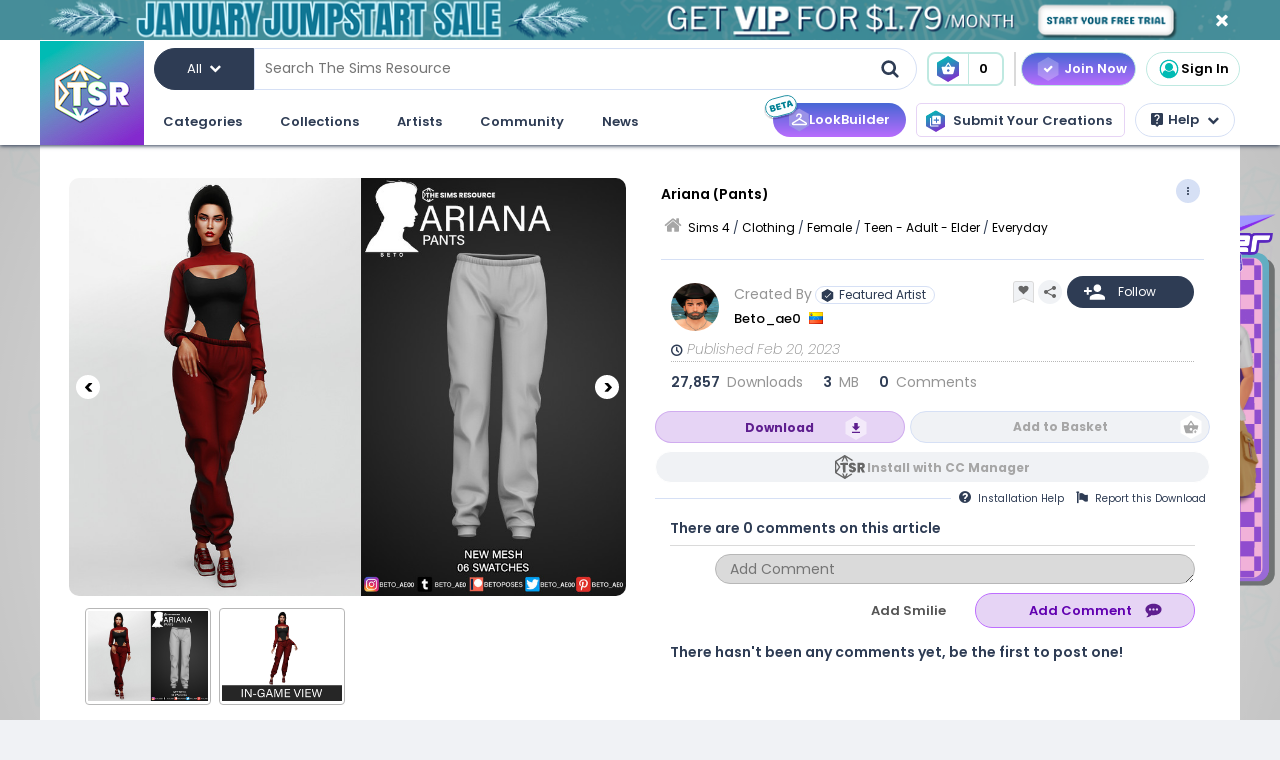

--- FILE ---
content_type: text/html; charset=UTF-8
request_url: https://www.thesimsresource.com/downloads/details/category/sims4-clothing-female-teenadultelder-everyday/title/ariana-pants/id/1641638/
body_size: 62187
content:
<!DOCTYPE html>
<!--[if IE 8]>
<html class="no-js lt-ie9" xmlns="http://www.w3.org/1999/xhtml" xmlns:og="http://opengraphprotocol.org/schema/"
xmlns:fb="http://www.facebook.com/2008/fbml"> <![endif]-->
<!--[if gt IE 8]><!-->
<html class="no-js" xmlns="http://www.w3.org/1999/xhtml" xmlns:og="http://opengraphprotocol.org/schema/"
xmlns:fb="http://www.facebook.com/2008/fbml"> <!--<![endif]-->
<head>
<meta charset="utf-8">
<meta http-equiv="X-UA-Compatible" content="IE=edge,chrome=1">
<title>The Sims Resource | Ariana (Pants)</title>
<meta name="viewport" content="width=device-width">
<meta property="fb:admins" content="683976420, 619058651"/>
<meta property="fb:app_id" content="232236233479359"/>
<meta property="og:title" content="Beto_ae0's Ariana (Pants)"/>
<meta property="og:type" content="thesimsresource:creation" />
<meta property="og:url" content="https://www.thesimsresource.com/downloads/details/category/sims4-clothing-female-teenadultelder-everyday/title/ariana-pants/id/1641638/"/>
<meta property="og:image" content="/scaled/3501/w-800h-600-3501052.jpg"/>
<meta property="og:description" content="Women's sports pants, enjoy it  Found in TSR Category 'Sims 4 Female Everyday'" />
<meta property="og:site_name" content="The Sims Resource" />
<meta property="thesimsresource:by" content="Beto_ae0" />  <meta name="publication" content="The Sims Resource" />
<meta name="publisher" content="The Sims Resource" />
<meta name="language" content="english" />
<meta name="description" content="The Sims Resource - Sims 4 - Everyday - Beto_ae0 - Ariana (Pants)" />
<meta name="keywords" content="Sims 4 Ariana (Pants) Everyday Athletic" />
<link rel="preconnect" href="https://fonts.googleapis.com">
<link rel="preconnect" href="https://fonts.gstatic.com" crossorigin>
<link href="https://fonts.googleapis.com/css2?family=Poppins:ital,wght@0,100;0,200;0,300;0,400;0,500;0,600;0,700;0,800;0,900;1,100;1,200;1,300;1,400;1,500;1,600;1,700;1,800;1,900&display=swap" rel="stylesheet">
<link href="https://fonts.googleapis.com/css2?family=Baloo+2:wght@400..800&display=swap" rel="stylesheet">  <link rel="image_src" href="/scaled/3501/w-800h-600-3501052.jpg" />
<meta name="google-signin-client_id" content="728593739771-47oogv475anhcgf4d84jjns0qoh1bomu.apps.googleusercontent.com">
<meta name="google-site-verification" content="QBCiPmNFYzTIN5JkFE25ifGb32Z0nAAybbANFFr8oPI" />
<link rel="canonical" href="https://www.thesimsresource.com/downloads/details/category/sims4-clothing-female-teenadultelder-everyday/title/ariana-pants/id/1641638/" />
<script type="text/javascript">!(function(o,_name){o[_name]=o[_name]||function $(){($.q=$.q||[]).push(arguments)},o[_name].v=o[_name].v||2,o[_name].s="1";!(function(o,t,e,n,c,a,f){function i(n,c){(n=(function(t,e){try{if(e=(t=o.localStorage).getItem("_aQS02Mzg3RDEwMjU5NjBGOUQ0REY5Q0YwOTEtNTQ1"))return JSON.parse(e).lgk||[];if((f=t.getItem(decodeURI(decodeURI('%764%25%361%25%363%25%331e%69%5a%25%3720'))))&&f.split(",")[4]>0)return[[_name+"-engaged","true"]]}catch(n){}})())&&typeof n.forEach===e&&(c=o[t].pubads())&&n.forEach((function(o){o&&o[0]&&c.setTargeting(o[0],o[1]||"")}))}try{(a=o[t]=o[t]||{}).cmd=a.cmd||[],typeof a.pubads===e?i():typeof a.cmd.unshift===e?a.cmd.unshift(i):a.cmd.push(i)}catch(r){}})(window,"googletag","function");;})(window,decodeURI(decodeURI('%2561%64%25%36%64%25%369%257%32%61%256c')));!(function(t,c,o,$){o=t.createElement(c),t=t.getElementsByTagName(c)[0],o.async=1,o.src="https://mowgoats.com/bundles/b4319782641662/9a41afa1e32ff6cfcfbfb8159117c179c4.module.js",($=0)&&$(o),t.parentNode.insertBefore(o,t)})(document,"script");</script>
<script type="text/javascript">
var Ref = "/downloads/details/category/sims4-clothing-female-teenadultelder-everyday/title/ariana-pants/id/1641638/";
if (window.sessionStorage) {
window.sessionStorage['eg-website-version'] = 'base';
}
var root = '';
var pushPage = "details";
var currentCategory = 'sims4-clothing-female-teenadultelder-everyday';
</script>
<script type="text/javascript" src="/merge/global.js"></script>
<script type="text/javascript" src="/merge/local.js"></script>
<script src="https://apis.google.com/js/api:client.js"></script>
<script src="https://accounts.google.com/gsi/client" async defer></script>
<script type="text/javascript">
window.dataLayer = window.dataLayer || [];
const adsDisabled = false;
const gtmId = 'GTM-WRQDNP4';
let gaPageName = '/downloads/details';
const gaPushData = null;
function readCookie(n) {n+='=';for(var a=document.cookie.split(/;\s*/),i=a.length-1;i>=0;i--)if(!a[i].indexOf(n))return a[i].replace(n,'');}
function v() {return (readCookie('LoginKey') != null && localStorage.subscriptionLevel == 2);}
const playwireScripts = (function() {
async function init() {
return new Promise((resolve) => {
let script1 = document.createElement('script');
script1.type = 'text/javascript';
script1.setAttribute('data-cfasync', false);
script1.innerHTML = `
window.ramp = window.ramp || {};
window.ramp.que = window.ramp.que || [];
            `;
document.head.appendChild(script1);
let script2 = document.createElement('script');
script2.type = 'text/javascript';
script2.setAttribute('data-cfasync', false);
script2.src = '//cdn.intergient.com/1025274/74963/ramp_config.js';
script2.async = true;
document.head.appendChild(script2);
script2.onload = function() {
resolve();
}
})
}
function ads() {
let script4 = document.createElement('script');
script4.type = 'text/javascript';
script4.setAttribute('data-cfasync', false);
script4.src = '//cdn.intergient.com/ramp_core.js';
script4.async = true;
document.body.appendChild(script4);
}
function ga4() {
let script3 = document.createElement('script');
script3.type = 'text/javascript';
script3.setAttribute('data-cfasync', false);
script3.innerHTML = `
window._pwGA4PageviewId = ''.concat(Date.now());
window.dataLayer = window.dataLayer || [];
window.gtag = window.gtag || function () {
dataLayer.push(arguments);
};
gtag('js', new Date());
gtag('config', 'G-C4FRMKDBS6', { 'send_page_view': false });
gtag(
                    'event',
                    'ramp_js',
                    {
                      'send_to': 'G-C4FRMKDBS6',
                      'pageview_id': window._pwGA4PageviewId
}
            );
          `;
document.head.appendChild(script3);
}
function setUserProfile(email, data = {}) {
if (!email) return;
window.ramp.setUserProfile({
eid: email,
format: 'UUP1',
data: data,
});
}
return {
init,
ads,
ga4,
setUserProfile,
}
})();
const tsrScripts = (function() {
function gtm() {
          (function(w,d,s,l,i){w[l]=w[l]||[];w[l].push({'gtm.start':
new Date().getTime(),event:'gtm.js'});var f=d.getElementsByTagName(s)[0],
j=d.createElement(s),dl=l!='dataLayer'?'&l='+l:'';j.async=true;j.src=
              'https://www.googletagmanager.com/gtm.js?id='+i+dl;f.parentNode.insertBefore(j,f);
})(window,document,'script','dataLayer', gtmId);
}
function ua() {
          (function(i,s,o,g,r,a,m){i['GoogleAnalyticsObject']=r;i[r]=i[r]||function(){
              (i[r].q=i[r].q||[]).push(arguments)},i[r].l=1*new Date();a=s.createElement(o),
m=s.getElementsByTagName(o)[0];a.async=1;a.src=g;m.parentNode.insertBefore(a,m)
})(window,document,'script','//www.google-analytics.com/analytics.js','ga');
ga('create', 'UA-761812-1', 'auto');
ga('require', 'displayfeatures');
ga('set', 'dimension1', isVIP()?"Yes":"No");
ga('set', 'dimension2', window.isAdBlocked?"Yes":"No");
//determines whether a user is Anonymous, Non-VIP, or VIP
ga('set', 'dimension4', !isLoggedIn() ? 'Anonymous' : isVIP() ? "VIP":"Non-VIP");
if(gaPageName == '') {
gaPageName = window.location.pathname + window.location.search;
gaPageName = gaPageName.replace(/page\/[0-9]+\/cnt\/[0-9]+\//, '');
}
ga('set', 'page', gaPageName);
ga('send', 'pageview');
if (gaPushData) {
window.dataLayer.push(gaPushData);
}
}
function ga4() {
let script = document.createElement('script');
script.type = 'text/javascript';
script.src = 'https://www.googletagmanager.com/gtag/js?id=G-TC8T1V0SDJ';
script.async = true;
document.head.appendChild(script);
function gtag(){dataLayer.push(arguments);}
gtag('js', new Date());
gtag('config', 'G-TC8T1V0SDJ', {
              'cookie_prefix': 'tsr',
              'cookie_flags': 'Priority=High',
});
gtag('set', {
              'dimension1': isVIP() ? "Yes" : "No",
              'dimension2': window.isAdBlocked? "Yes" : "No",
              'dimension4': !isLoggedIn() ? 'Anonymous' : isVIP() ? "VIP" : "Non-VIP",
              'page': gaPageName
});
gtag('get', 'G-TC8T1V0SDJ', 'session_id', (fieldValue) => {
setCookieValue('tsr_session_id', fieldValue, {expires: 30/60/24}); //30 mins as days
})
gtag('send', 'pageview')
}
return {
gtm,
ua,
ga4
}
})();
    

    
      (async () => {
await playwireScripts.init();
if(!adsDisabled && !v()) {
playwireScripts.ads();
}
window.googlefc = window.googlefc || {};
window.googlefc.callbackQueue = window.googlefc.callbackQueue || [];
window.googlefc.callbackQueue.push({'CONSENT_DATA_READY': () => window.__tcfapi('addEventListener', 2.2, (data, success) => {
if (success) {
if (!data.gdprApplies || data.eventStatus === 'tcloaded' || data.eventStatus === 'useractioncomplete') {
playwireScripts.ga4();
tsrScripts.gtm();
// tsrScripts.ua();
tsrScripts.ga4();
const memberEmail = localStorage.memberEmail;
if (memberEmail) {
playwireScripts.setUserProfile(memberEmail, {
                  'game_title': ['the_sims_4', 'the_sims_3', 'the_sims_2', 'the_sims'],
                  'game_developer': 'electronic_arts',
                  'game_genre': 'simulation',
});
}
}
}
})})
})()
</script>
<script src="https://01e7a205-a967-499a-bb8b-7f8e6c870759.redfastlabs.com/assets/redfast.js" async></script>
<link rel="stylesheet" type="text/css" href="//cdn.jsdelivr.net/npm/slick-carousel@1.8.1/slick/slick.min.css"/>
<script type="text/javascript" src="//cdn.jsdelivr.net/npm/slick-carousel@1.8.1/slick/slick.min.js"></script>
<script>const graphqlUri = 'https://api.thesimsresource.com/graphql';</script>
<link href="/merge/global.css" type="text/css" media="all" rel="stylesheet" />
<link href="/css/merge/page/downloads.min.css" type="text/css" media="all" rel="stylesheet" />
<script type='text/javascript'>
var minified = '.min';
var src = '/css/merge/page/nonsubscriber'+minified+'.css';
if (!isLoggedIn()) {
src = '/css/merge/page/notloggedin'+minified+'.css';
} else if (isVIP()) {
src = '/css/merge/page/subscriber'+minified+'.css';
}
document.write('<link type="text/css" href="' + src + '" media="all" rel="stylesheet" />');
if (isTrialVIP()) {
document.write('<link type="text/css" href="/css/merge/page/trial' + minified + '.css" media="all" rel="stylesheet" />');
}
</script>
</script>
<script>
      !function(f,b,e,v,n,t,s)
      {if(f.fbq)return;n=f.fbq=function(){n.callMethod?
n.callMethod.apply(n,arguments):n.queue.push(arguments)};
if(!f._fbq)f._fbq=n;n.push=n;n.loaded=!0;n.version='2.0';
n.queue=[];t=b.createElement(e);t.async=!0;
t.src=v;s=b.getElementsByTagName(e)[0];
s.parentNode.insertBefore(t,s)}(window, document,'script',
      'https://connect.facebook.net/en_US/fbevents.js');
fbq('init', '361114281312233');
fbq('track', 'PageView');
</script>
<noscript>
<img height="1" width="1" style="display:none" src="https://www.facebook.com/tr?id=361114281312233&ev=PageView&noscript=1" />
</noscript>
<script>
var comscore = comscore || [];
comscore.push({ c1: "2", c2: "24936062" });
      (function() {
var s = document.createElement("script"), el = document.getElementsByTagName("script")[0]; s.async = true;
s.src = (document.location.protocol == "https:" ? "https://sb" : "http://b") + ".scorecardresearch.com/beacon.js";
el.parentNode.insertBefore(s, el);
})();
</script>
<noscript>
<img src="https://b.scorecardresearch.com/p?c1=2&c2=24936062&cv=2.0&cj=1" />
</noscript>
<script type="text/javascript" src="/js/index/carousel.min.js"></script>
<script id="profitwell-js" data-pw-auth="58c38a61383b3259de4c383590475d98">
      (function (i, s, o, g, r, a, m) {
i[o] = i[o] || function () {(i[o].q = i[o].q || []).push(arguments)};
a = s.createElement(g);
m = s.getElementsByTagName(g)[0];
a.async = 1;
a.src = r + '?auth=' + s.getElementById(o + '-js').getAttribute('data-pw-auth');
m.parentNode.insertBefore(a, m);
})(window, document, 'profitwell', 'script', 'https://public.profitwell.com/js/profitwell.js');
if (auth_isLoggedIn()) {
profitwell('start', { 'user_email': auth_email() });
} else {
profitwell('start', {});
}
</script>
<script>
const serverDateTime = '2026-01-15 19:48:53';
const imageSizes = {"tiny":[134,100],"thumb":[134,100],"small":[294,220],"details":[600,450],"largedetails":[800,600],"container":[920,690],"large":[950,650]};
const scaledImageServer = '/scaled/';
</script>
<script>
    
    (function(h,o,t,j,a,r){
h.hj=h.hj||function(){(h.hj.q=h.hj.q||[]).push(arguments)};
h._hjSettings={hjid:3646734,hjsv:6};
a=o.getElementsByTagName('head')[0];
r=o.createElement('script');r.async=1;
r.src=t+h._hjSettings.hjid+j+h._hjSettings.hjsv;
a.appendChild(r);
})(window,document,'https://static.hotjar.com/c/hotjar-','.js?sv=');
</script>
<script>
    
    (function(e,t,o,n,p,r,i){e.visitorGlobalObjectAlias=n;e[e.visitorGlobalObjectAlias]=e[e.visitorGlobalObjectAlias]||function(){(e[e.visitorGlobalObjectAlias].q=e[e.visitorGlobalObjectAlias].q||[]).push(arguments)};e[e.visitorGlobalObjectAlias].l=(new Date).getTime();r=t.createElement("script");r.src=o;r.async=true;i=t.getElementsByTagName("script")[0];i.parentNode.insertBefore(r,i)})(window,document,"https://diffuser-cdn.app-us1.com/diffuser/diffuser.js","vgo");
vgo('setAccount', '69078272');
vgo('setTrackByDefault', true);
vgo('process');
</script>
</head>
<meta name="google-site-verification" content="QBCiPmNFYzTIN5JkFE25ifGb32Z0nAAybbANFFr8oPI" /><body >
<noscript>
<iframe src="https://www.googletagmanager.com/ns.html?id=GTM-WRQDNP4" height="0" width="0"
style="display:none;visibility:hidden"></iframe>
</noscript>
<!--[if lt IE 8]>
<p class="chromeframe">You are using an <strong>outdated</strong> browser. Please <a href="http://browsehappy.com/">upgrade
your browser</a> or <a href="https://www.google.com/chromeframe/?redirect=true">activate Google Chrome Frame</a> to
improve your experience.</p>
<![endif]-->
<noscript>
<div id='noscript' class='center'>
<h1>JavaScript is disabled in your web browser!</h1>
<p>This site will not work without JavaScript. Go to <a href='http://www.activatejavascript.org/' target='_blank'>http://www.activatejavascript.org/</a>
to learn how to enable it.</p>
</div>
</noscript>
<div id="fb-root"></div>
<script>
window.fbAsyncInit = function() {
FB.init({status: true, xfbml: true});
};
  (function() {
var e = document.createElement('script'); e.async = true;
e.src = document.location.protocol +
      '//connect.facebook.net/en_US/all.js';
document.getElementById('fb-root').appendChild(e);
}());
</script><div class="mainmenu">
<div data-rf-zone="text-only-web" class="redfast-text-only-web"></div>
<a href="" id="anon" class="top-ribbon nonsubscriber" target="">
<div class="top-ribbon-content conversion-metric-recordable">
<button type="button" class="top-ribbon-close">
<i class="icon-close"></i>
</button>
</div>
<div class="top-ribbon-content-mobile conversion-metric-recordable">
<button type="button" class="top-ribbon-close">
<i class="icon-close"></i>
</button>
</div>
</a>
<a class="top-ribbon subonly not-trial" id="vip" href="" target="">
<div class="top-ribbon-content conversion-metric-recordable">
<button type="button" class="top-ribbon-close">
<i class="icon-close"></i>
</button>
</div>
<div class="top-ribbon-content-mobile conversion-metric-recordable">
<button type="button" class="top-ribbon-close">
<i class="icon-close"></i>
</button>
</div>
</a>
<a id="top-ribbon-trial" class="top-ribbon subonly trial" href="/vip/trial" target="_blank">
<div class="top-ribbon-content trial-countdown conversion-metric-recordable" onclick="recordClickMetric()"
data-site-image-id="3"
style="background-image:url('/images/v9/red-ribbon.png')">
<span class="trial-countdown-content">Your VIP Trial is active! Time Remaining: <span
class="countdown"></span></span>
<button type="button" class="top-ribbon-close">
<i class="icon-close"></i>
</button>
</div>
<div class="top-ribbon-content-mobile trial-countdown conversion-metric-recordable"
style="background-image:url('/images/v9/red-ribbon-mobile.png')">
<span class="trial-countdown-content">Your VIP Trial is active! Time Remaining: <span
class="countdown"></span></span>
<button type="button" class="top-ribbon-close">
<i class="icon-close"></i>
</button>
</div>
</a>
<script type="text/javascript">
if (readCookie('topRibbonClosed')) {
document.querySelector('.top-ribbon-content').style.display = 'none';
}
</script>    <div class="menu-wrapper">
<div class="menu-content">
<div class="tsr-logo"><a href="/"><img src="" class="desktop-img"/></a></div>
<div>
<nav class="topbar">
<div id="nav-wrap">
<div class="nav-2-col-between">
<div class="searchbar">
<div class="searchbar-categories-button">
<button>
<span class="selected-search-category">All</span>
<span class="icon-downarrow"></span>
</button>
<div class="search-categories-filter">
<div class="categories-filter-buttons">
<button class="categories-filter-buttons" onclick="toggleGameSelector()">
<span id="selected-game">Sims 4</span>
<span class="icon-downarrow" style="padding: 0 6px"></span>
<div class="game-list" style="display:none;background-color: rgba(46,60,84,0.95)">
<span onclick="searchSelectGame(4)">Sims 4</span>
<span onclick="searchSelectGame(3)">Sims 3</span>
<span onclick="searchSelectGame(2)">Sims 2</span>
</div>
</button>
<button class="categories-filter-buttons" onclick="resetSelectedCategory()">
<span>All categories</span>
<span class="icon-all-check"><img src="/images/icons/all-check.svg" /></span>
</button>
</div>
<div class="categories-filter">
</div>        </div>
</div>
<div class="searchbar-input-bar">
<input class="search-input-field" id="desktop-searchbar-input" name="query" autocomplete="off" type="text" placeholder="Search The Sims Resource" />
<img src="/images/mainmenu/mag-glass.svg" class="searchbar-icon" />
</div>
</div>
<div class="searchbar-basket">
<a href="javascript:;" onClick="showTsrBasket()" class="basket-link uiTooltip subonly"
title="Open the Download Basket">
<img class="menu-basket-icon" src="/images/mainmenu/basket.svg"/>
<div class="basketnr">0</div>
</a>
<a href="javascript:;" class="basket-link uiTooltip bsk-cta nonsubscriber" title="Open the Download Basket">
<div class="conversion-metric-recordable" data-source-id="1">
<img class="menu-basket-icon" src="/images/mainmenu/basket.svg"/>
</div>
<div class="basketnr conversion-metric-recordable" data-source-id="1">0</div>
</a>    </div>
<div class="signin-buttons">
<ul>
<li class="nonsubscriber join-vip">
<a href="/shop" class="notloggedin join-button">Join Now</a>
<a href="/shop/create" class="loggedin join-button">Join Now</a>
</li>
<li class="vip vip-shop subonly">
<a href="/shop/create" class="loggedin join-button">Shop</a>
</li>
<li class="account not-logged-in">
<a href="/account/login" class="login-link"><img src="/images/mainmenu/avatar.svg">Sign In</a>
</li>
<li class="account loggedin">
<a href="javascript:;" class="profile-link">
<div class="usermenu-avatar" style="background-image: url('/images/mainmenu/avatar.svg');background-size: cover;">
<img src="/images/mainmenu/vip-check.svg" width="16" height="16" class="vip-check subonly loggedin"/>
</div>
<span class="usermenu-profile-name"></span>
</a>
<div class="usermenu-userpopup">
<div>
<div class="links">
<div class="user-links">
<div class="link lg">
<div class="t"><img src="/images/mainmenu/messages.svg" /><span class="support-notifications-badge"></span></div> <a href="http://forums.thesimsresource.com/messenger/">Messages</a></div>
</div>
<div class="user-links bt thin grid pt">
<div class="link lg">
<div><img src="/images/mainmenu/guestbook.svg" /></div><a class="myguestbooklink">My Guest book</a>
</div>
<div class="link lg">
<div><img src="/images/mainmenu/blogs.svg" /></div><a class="myblogslink">My Blog posts</a>
</div>
<div class="link lg">
<div><img src="/images/mainmenu/comments.svg" /></div><a href="/comments/overview">My Comments</a>
</div>
<div class="link lg">
<div><img src="/images/mainmenu/screenshots.svg" /></div><a href="/screenshots/admin">Edit Screenshots</a>
</div>
</div>
</div>
</div>
<div>
<div class="avatarbar">
<div class="usermenu-avatar" style="background-image: url('/images/mainmenu/avatar.svg');background-size: cover;">
<img src="/images/mainmenu/vip-check.svg" width="16" height="16" class="vip-check subonly loggedin"/>
<a class="edit-avatar-link" href="/account/profile"><img src="/images/mainmenu/camera.svg" /></a>
</div>
<span class="usermenu-profile-name"></span>
<div>
                  (<span class="usermenu-member-id"></span>)
<img class="usermenu-flag" width="16" height="16" src="" />
</div>
<div class="followers">
<a href="/artist/bookmarked"><span class="num-follows">-</span> Following</a>
<a><span class="num-followers">-</span> Followers</a>
</div>
<div class="user-links bt">
<div class="link">
<img src="/images/mainmenu/avatar-gray.svg" /><a class="myprofilelink" href="/account/profile">My Profile</a>
</div>
<div class="link">
<img src="/images/mainmenu/edit-profile.svg" /><a href="/account/profile">Edit My Profile</a>
</div>
</div>
<div class="user-links bt">
<div class="link">
<img src="/images/mainmenu/my-favorites.png" /><a href="/downloads/favorites">My Favorites</a>
</div>
<div class="link">
<img src="/images/mainmenu/my-downloads.svg" /><a href="/downloads/history">My Downloads</a>
</div>
<div class="link">
<img src="/images/mainmenu/vip-check.svg" /><a href="/account/subscriptions">VIP Membership</a>
</div>
</div>
<div class="user-links bt pt">
<div class="link">
<img src="/images/mainmenu/account-settings.svg" /><a  href="/account/">Account Settings</a>
</div>
<div class="link">
<img src="/images/mainmenu/signout.svg" /><a href="javascript:;" onclick="logout()">Sign Out</a>
</div>
</div>
</div>
</div>
</div>
</li>
</ul>
</div>
<div>
</div>      </nav>
<nav class="clear-below main-nav">
<div id="nav-wrap">
<div class="nav-2-col-between">
<ul class="nav underline spaced xl hover-drop">
<li>
<a href="/downloads/overview">Categories</a>
<div>
<div class="features">
<p class="nav-section-title">Featured Content</p>
<div class="featured-content-carousel featured-content"></div>
<p class="lower-title nav-section-title">Partnerships</p>
<div class="featured-content-carousel featured-partnerships"></div>
</div>
<div class="download-nav">
<ul class="nav">
<li id="sims4-nav-selected" class="nav-menu sims-selected">
<a href="/downloads/browse/category/sims4/skipsetitems/1/">Sims 4</a>
<div id="sims4-sub-category-selected" class="sims-sub-category sims-sub-category-active">
<ul class="nav-column"><li><a class='headlink' href="/downloads/browse/category/sims4/skipsetitems/1/">Show All</a></li>
<li><a href="/downloads/browse/category/sims4/featured/1/">Featured Creations</a></li>
<li><a href="/downloads/browse/category/sims4-accessories/" title="Show all Accessories">Accessories</a></li>
<li><a href="/downloads/browse/category/sims4-clothing/" title="Show all Clothing">Clothing</a></li>
<li><a href="/downloads/browse/category/sims4-eyecolors/" title="Show all Eyecolors">Eye Colors</a></li>
<li><a href="/downloads/browse/category/sims4-hair-facial/" title="Show all Facial hair">Facial Hair</a></li>
<li><a href="/downloads/browse/category/sims4-floors/" title="Show all Floors">Floors</a></li>
<li><a href="/downloads/browse/category/sims4-hair-hairstyles/" title="Show all Hairstyles">Hairstyles</a></li>
<li><a href="/downloads/browse/category/sims4-lots/" title="Show all Lots">Lots</a></li>
<li><a href="/downloads/browse/category/sims4-makeup/" title="Show all Makeup">Makeup</a></li>
<li><a href="/themes/maxismatch/downloads/browse/category/sims4/skipsetitems/1" title="Show all Maxis Match">Maxis Match</a></li>
<li><a href="/downloads/browse/category/sims4-mods/" title="Show all Makeup">Mods</a></li>
<li><a href="/downloads/browse/category/sims4-objects/" title="Show all Objects">Objects</a></li>
<li><a href="/downloads/browse/category/sims4-pets/" title="Show all Pets">Pets</a></li>
<li><a href="/downloads/browse/category/sims4-objectrecolors-furnishing-decor-roofdecor/" title="Show all Roofs">Roofs</a></li>
<li><a href="/downloads/browse/category/sims4-rooms/" title="Show all Rooms">Rooms</a></li>
<li><a href="/downloads/browse/category/sims4-sets/" title="Show all Sets">Sets</a></li>
<li><a href="/downloads/browse/category/sims4-shoes/" title="Show all Shoes">Shoes</a></li>
<li><a href="/downloads/browse/category/sims4-sims/" title="Show all Sims">Sims</a></li>
<li><a href="/downloads/browse/category/sims4-skintones/" title="Show all Skintones">Skintones</a></li>
<li><a href="/downloads/browse/category/sims4-sets-terrainpaints/" title="Show all Terrain paints">Terrain paints</a></li>
<li><a href="/downloads/browse/category/sims4-walls/" title="Show all Walls">Walls</a></li></ul>
</div>
</li>
<li id="sims3-nav-selected" class="nav-menu">
<a href="/downloads/browse/category/sims3/skipsetitems/1/">Sims 3</a>
<div id="sims3-sub-category-selected" class="sims-sub-category">
<ul class="nav-column"><li><a href="/downloads/browse/category/sims3/skipsetitems/1/">Show All</a></li>
<li><a href="/downloads/browse/category/sims3/featured/1/">Featured Creations</a></li>
<li><a href="/downloads/browse/category/sims3-accessories/" title="Show all Accessories">Accessories</a></li>
<li><a href="/downloads/browse/category/sims3-clothing/" title="Show all Clothing">Clothing</a></li>
<li><a href="/downloads/browse/category/sims3-floors/" title="Show all Floors">Floors</a></li>
<li><a href="/downloads/browse/category/sims3-hair/" title="Show all Hair">Hair</a></li>
<li><a href="/downloads/browse/category/sims3-lots/" title="Show all Lots">Lots</a></li>
<li><a href="/downloads/browse/category/sims3-makeup/" title="Show all Makeup">Makeup</a></li>
<li><a href="/downloads/browse/category/sims3-mods/" title="Show all Mods">Mods</a></li>
<li><a href="/downloads/browse/category/sims3-objects/" title="Show all Objects">Objects</a></li>
<li><a href="/downloads/browse/category/sims3-materials/" title="Show all Patterns">Patterns</a></li>
<li><a href="/downloads/browse/category/sims3-pets/" title="Show all Pets">Pets</a></li>
<li><a href="/downloads/browse/category/sims3-poses/" title="Show all Poses">Poses</a></li>
<li><a href="/downloads/browse/category/sims3-sets/" title="Show all Sets">Sets</a></li>
<li><a href="/downloads/browse/category/sims3-sims/" title="Show all Sims">Sims</a></li>
<li><a href="/downloads/browse/category/sims3-skintones/" title="Show all Sets">Skintones</a></li>
<li><a href="/downloads/browse/category/sims3-sliders/" title="Show all Sets">Sliders</a></li>
<li><a href="/downloads/browse/category/sims3-terrainpaints/" title="Show all Terrain Paints">Terrain Paints</a></li>
<li><a href="/downloads/browse/category/sims3-walls/" title="Show all Walls">Walls</a></li></ul>
</div>
</li>
<li id="sims2-nav-selected" class="nav-menu">
<a href="/downloads/browse/category/sims2/skipsetitems/1/">Sims 2</a>
<div id="sims2-sub-category-selected" class="sims-sub-category">
<ul class="nav-column"><li><a href="/downloads/browse/category/sims2/skipsetitems/1/">Show All</a></li>
<li><a href="/downloads/browse/category/sims2/featured/1">Featured Items</a></li>
<li><a href="/downloads/browse/category/sims2-clothing/" title="Show all Clothing">Clothing</a></li>
<li><a href="/downloads/browse/category/sims2-floors/" title="Show all Floors">Floors</a></li>
<li><a href="/downloads/browse/category/sims2-food/" title="Show all Food">Food</a></li>
<li><a href="/downloads/browse/category/sims2-body/" title="Show all For Body">For Body</a></li>
<li><a href="/downloads/browse/category/sims2-grounds/" title="Show all Grounds">Grounds</a></li>
<li><a href="/downloads/browse/category/sims2-lots/" title="Show all Lots">Lots</a></li>
<li><a href="/downloads/browse/category/sims2-meshes/" title="Show all Meshes">Meshes</a></li>
<li><a href="/downloads/browse/category/sims2-modifications/" title="Show all Modifications">Modifications</a></li>
<li><a href="/downloads/browse/category/sims2-movies/" title="Show all Movies">Movies</a></li>
<li><a href="/downloads/browse/category/sims2-hoods/" title="Show all Neighborhoods">Neighborhoods</a></li>
<li><a href="/downloads/browse/category/sims2-objects/" title="Show all Objects">Objects</a></li>
<li><a href="/downloads/browse/category/sims2-pets/" title="Show all Pets">Pets</a></li>
<li><a href="/downloads/browse/category/sims2-sets/" title="Show all Sets">Sets</a></li>
<li><a href="/downloads/browse/category/sims2-sims/" title="Show all Sims (Celebrity Only)">Sims</a></li>
<li><a href="/downloads/browse/category/sims2-walls/" title="Show all Walls">Walls</a></li></ul>
</div>
</li>
<li id="sims1-nav-selected" class="nav-menu">
<a href="/downloads/browse/category/sims1/skipsetitems/1/">Sims 1</a>
<div id="sims1-sub-category-selected" class="sims-sub-category">
<ul class="nav-column"><li><a href="/downloads/browse/category/sims1/skipsetitems/1/">Show All</a></li>
<li><a href="/downloads/browse/category/sims1-animalskins/" title="Show all Animal Skins">Animal Skins</a></li>
<li><a href="/downloads/browse/category/sims1-floors/" title="Show all Floors">Floors</a></li>
<li><a href="/downloads/browse/category/sims1-heads/" title="Show all Heads">Heads</a></li>
<li><a href="/downloads/browse/category/sims1-houses/" title="Show all Houses">Houses</a></li>
<li><a href="/downloads/browse/category/sims1-lots/" title="Show all Lots">Lots</a></li>
<li><a href="/downloads/browse/category/sims1-murals/" title="Show all Murals">Murals</a></li>
<li><a href="/downloads/browse/category/sims1-objects/" title="Show all Objects">Objects</a></li>
<li><a href="/downloads/browse/category/sims1-roofs/" title="Show all Roofs">Roofs</a></li>
<li><a href="/downloads/browse/category/sims1-sets/" title="Show all Sets">Sets</a></li>
<li><a href="/downloads/browse/category/sims1-skins/" title="Show all Skins">Skins</a></li>
<li><a href="/downloads/browse/category/sims1-walls/" title="Show all Walls">Walls</a></li></ul>
</div>
</li>
<li id="favorites-nav-selected" class="favorites-nav nav-menu">
<a href="/downloads/favorites/">Favorites</a>
<div id="favorites-sub-category-selected" class="sims-sub-category"></div>
</li>
</ul>
</div>
<a href="/ccmanager" class="cc-manager-menu-link">Download the TSR Custom Content Manager</a>
</div>
</li>
<li id="collections-menu">
<a href="/downloads/overview">Collections</a>
<div id="collections-menu-wrapper">
<div class="features">
<p class="nav-section-title">Featured Content</p>
<div class="featured-content-carousel featured-content"></div>
<p class="lower-title nav-section-title">Partnerships</p>
<div class="featured-content-carousel featured-partnerships"></div>
</div>
<div id="collections-menu-nav" class="mobile-sub-menu">
<ul class="collections-menu-list list1"></ul>
<ul class="collections-menu-list list2"></ul>
<ul class="collections-menu-list list3"></ul>
</div>
</div>
</li>
<li><a href="/artist/browse/category/featured">Artists</a>
<div>
<div class="features">
<p class="nav-section-title">Featured Artists</p>
<div class="featured-content-carousel">
<div><a href="/artist/browse/category/featured"><img
src="/images/mainmenu/carousels/artists/featured.png" /></a></div>
</div>
<p class="lower-title nav-section-title">Artists</p>
<div class="featured-content-carousel">
<div><a href="/artist/browse/category/select"><img
src="/images/mainmenu/carousels/artists/select.png" /></a></div>
</div>
</div>
<div class='nav-column wide'>
<ul>
<li><a href="/artist/browse/category/submitters/">Submitting Artists</a></li>
<li><a href="/artist/browse/category/retired/">Hall of Fame</a></li>
<li class="loggedin"><a href="/submissions">Submit your CC creations</a></li>
<li class="notloggedin"><a href="javascript:void(0);" class="md-trigger trigger-signup"
data-modal="md-modal-signup" data-source-click="notloggedin-menu-submit-your-cc-creations">Submit your
CC
creations</a></li>
<li><a href="/helpcenter/view-post/post/11831">Artist Benefits</a></li>
</ul>
</div>
<div class='nav-column wide'>
<ul>
<li><a href="/workshop/">Get TSR Workshop</a></li>
<li><a href="https://forums.thesimsresource.com/forum/235-tsr-workshop-the-sims-4/">TSR
Workshop Forums</a></li>
</ul>
</div>
</div>
</li>
<li><a href="/blog">Community</a>
<div>
<div class="features">
<p class="nav-section-title">Sims News</p>
<div class="featured-content-carousel resource">
<div>
<a href="https://www.thesimsnews.com/">
<img src="/images/mainmenu/news.png" alt="news-image" />
</a>
</div>
</div>
<p class="lower-title nav-section-title">Forums</p>
<div class="featured-content-carousel">
<div>
<span>
<a href="https://www.reddit.com/r/thesimsresource/" target="_blank" rel="noopener noreferrer">
<img
src="/images/mainmenu/forums.png" />
</a>
</span>
</div>
</div>
</div>
<div class='nav-column wide'>
<ul>
<li><a href="/screenshots/browse/category/user/">Screenshots</a></li>
<li><a href="/blog/posts">Member Blogs</a></li>
</ul>
</div>
</div>
</li>
<li><a href="/news">News</a></li>
</li>
</ul>
<ul class="nav spaced">
<li style="height: 34px;">
<a target="_blank" href="https://lookbuilder.thesimsresource.com" class="lookbuilder-btn">
<img src="/images/mainmenu/beta-banner.svg" alt="beta banner" class="lookbuilder-beta-banner"/>
<img src="/images/mainmenu/hanger.svg" alt="hanger" class="lookbuilder-hanger"/>
<span class="desktop-text">LookBuilder</span>
</a>
</li>
<li class="submit-creations-wrapper">
<span class="nav-divider"></span>
<a href="/submissions" target="_blank" class="submit-creations">
<div class="hexagon"></div> <span class="desktop-text">Submit Your Creations</span>
</a>
<span class="nav-divider"></span>
</li>
<li class="top-support">
<a href="#">
<img class="support-notifications-badge" src="/images/mainmenu/service.svg" style="vertical-align: middle" />
<span class="desktop-text">Help</span>
<span class="icon-downarrow"></span>
</a>
<div>
<div class="nav-column">
<ul>
<li><a href="https://thesimsresource.zendesk.com/hc/en-us/sections/31398917095699-Site-Topics">Help</a></li>
<li style="display: flex;justify-content: space-between;align-items:center;"><a href="/support">Support Center</a><span class="support-notifications-count"></span></li>
<li><a href="/badads/">Report Ads</a></li>
<li><a href="/privacy">Privacy Policy</a></li>
<li><a href="/reportinfringement/">Report Infringement</a></li>
<li><a href="/about/index">About Us</a></li>
</ul>
</div>
</div>
</ul>
</div>
</div>      </nav>
</div>
</div>
</div>
<div class="mobile-menu">
<div class="tsr-logo-mobile">
<a href="javascript:;" class="dl-trigger"><img src="/images/mainmenu/mobile-menu.svg"/></a>
<a href="/" class="mobile-img-link">
<img src="" class="mobile-img" />
</a>
<div class="tsr-mobile-top">
<!-- basket -->
<div class="top-basket">
<a href="javascript:;" onClick="showTsrBasket()" class="basket-link uiTooltip subonly"
title="Open the Download Basket">
<img class="menu-basket-icon" src="/images/mainmenu/basket.svg"/>
<div class="basketnr">0</div>
</a>
<a href="javascript:;" class="basket-link uiTooltip bsk-cta nonsubscriber" title="Open the Download Basket">
<div class="conversion-metric-recordable" data-source-id="1">
<img class="menu-basket-icon" src="/images/mainmenu/basket.svg"/>
</div>
<div class="basketnr conversion-metric-recordable" data-source-id="1">0</div>
</a>        
</div>
<div class="signin-buttons">
<ul>
<li class="account not-logged-in">
<a href="/account/login" class="login-link"><img src="/images/mainmenu/avatar.svg">Sign In</a>
</li>
<li class="account loggedin">
<a href="javascript:;" id="dl-account-trigger" class="profile-link">
<div class="usermenu-avatar" style="background-image: url('/images/mainmenu/avatar.svg');background-size: cover;">
<img src="/images/mainmenu/vip-check.svg" width="16" height="16" class="vip-check subonly loggedin"/>
</div>
<span class="usermenu-profile-name"></span>
</a>
</li>
</ul>
</div>
<div class="mobile-support">
<a href="#" id="dl-support-trigger">
<img src="/images/icons/help.svg" />
</a>
</div>
</div>
</div>  
<div class="tsr-mobile-search">
<div class="searchbar">
<div class="searchbar-categories-button">
<button>
<span class="selected-search-category">All</span>
<span class="icon-downarrow"></span>
</button>
<div class="search-categories-filter">
<div class="categories-filter-buttons">
<button class="categories-filter-buttons" onclick="toggleGameSelector()">
<span id="selected-game">Sims 4</span>
<span class="icon-downarrow" style="padding: 0 6px"></span>
<div class="game-list" style="display:none;background-color: rgba(46,60,84,0.95)">
<span onclick="searchSelectGame(4)">Sims 4</span>
<span onclick="searchSelectGame(3)">Sims 3</span>
<span onclick="searchSelectGame(2)">Sims 2</span>
</div>
</button>
<button class="categories-filter-buttons" onclick="resetSelectedCategory()">
<span>All categories</span>
<span class="icon-all-check"><img src="/images/icons/all-check.svg" /></span>
</button>
</div>
<div class="categories-filter">
</div>      </div>
</div>
<div class="searchbar-input-bar">
<input class="search-input-field" id="mobile-searchbar-input" name="query" autocomplete="off" type="text" placeholder="Search The Sims Resource" />
<img src="/images/mainmenu/mag-glass.svg" class="searchbar-icon" />
</div>
</div>
</div></div>
<!-- Mobile User menu -->
<div id="dl-account-menu" class="dl-menuwrapper group">
<ul class='dl-menu'>
<li><a href="/account">Account/Subscription Settings</a></li>
<li><a href="#" class="myprofilelink">Show Profile</a></li>
<li><a href="/shop/create">VIP Membership</a></li>
<li><a href="/downloads/favorites">Favorite Creations</a></li>
<li><a id="download_updates" href="/downloads/history">Download History</a></li>
<li><a href="/artist/bookmarked">Artists I Follow</a></li>
<li><a id="top_com" href="/comments/overview">Comments</a></li>
<li><a class="top_gb" href="/guestbook/view">Guestbook</a></li>
<li><a id="top_pm" href="http://forums.thesimsresource.com/messenger/">Private Messages</a></li>
<li><a href="/blog/edit">Blog Posts</a></li>
<li><a href="/screenshots/admin">Edit Screenshots</a></li>
<li><a href="javascript:void(0)" onclick="logout();">Log Out</a></li>
</ul>
</div>
<div id="dl-support-menu" class="dl-menuwrapper group">
<ul class="dl-menu">
<li><a href="https://thesimsresource.zendesk.com/hc/en-us/sections/31398917095699-Site-Topics">Help</a></li>
<li><a href="/support"><span class="support-notifications-count"></span>Support Center</a></li>
<li><a href="/badads/">Report Ads</a></li>
<li><a href="/privacy">Privacy Policy</a></li>
<li><a href="/reportinfringement/">Report Infringement</a></li>
<li><a href="/about/index">About Us</a></li>
</ul>
</div>
<div id="dl-menu" class="dl-main-menu dl-menuwrapper group">
<ul class="dl-menu">
<li id="download-menu" class="mobile-menu-elem">
<a href="#">Categories</a>
<div id="download-menu-nav" class="mobile-sub-menu">
<ul class="nav">
<li id="sims4-selector" class="sims-selector active-download-cat">
<a href="#" class="sims4-link">Sims 4</a>
</li>
<li id="sims3-selector" class="sims-selector">
<a href="#" class="sims3-link">Sims 3</a>
</li>
<li id="sims2-selector" class="sims-selector">
<a href="#" class="sims2-link">Sims 2</a>
</li>
<li id="sims1-selector" class="sims-selector">
<a href="#" class="sims1-link">Sims 1</a>
</li>
<li id="favorites-selector" class="favorites-selector">
<a href="#" class="favorites-link">Favorites</a>
</li>
</ul>
<div>
<div id="sims4-sub-menu" class="sims-sub-menu sims-sub-menu-active"><ul class="nav-column"><li><a class='headlink' href="/downloads/browse/category/sims4/skipsetitems/1/">Show All</a></li>
<li><a href="/downloads/browse/category/sims4/featured/1/">Featured Creations</a></li>
<li><a href="/downloads/browse/category/sims4-accessories/" title="Show all Accessories">Accessories</a></li>
<li><a href="/downloads/browse/category/sims4-clothing/" title="Show all Clothing">Clothing</a></li>
<li><a href="/downloads/browse/category/sims4-eyecolors/" title="Show all Eyecolors">Eye Colors</a></li>
<li><a href="/downloads/browse/category/sims4-hair-facial/" title="Show all Facial hair">Facial Hair</a></li>
<li><a href="/downloads/browse/category/sims4-floors/" title="Show all Floors">Floors</a></li>
<li><a href="/downloads/browse/category/sims4-hair-hairstyles/" title="Show all Hairstyles">Hairstyles</a></li>
<li><a href="/downloads/browse/category/sims4-lots/" title="Show all Lots">Lots</a></li>
<li><a href="/downloads/browse/category/sims4-makeup/" title="Show all Makeup">Makeup</a></li>
<li><a href="/themes/maxismatch/downloads/browse/category/sims4/skipsetitems/1" title="Show all Maxis Match">Maxis Match</a></li>
<li><a href="/downloads/browse/category/sims4-mods/" title="Show all Makeup">Mods</a></li>
<li><a href="/downloads/browse/category/sims4-objects/" title="Show all Objects">Objects</a></li>
<li><a href="/downloads/browse/category/sims4-pets/" title="Show all Pets">Pets</a></li>
<li><a href="/downloads/browse/category/sims4-objectrecolors-furnishing-decor-roofdecor/" title="Show all Roofs">Roofs</a></li>
<li><a href="/downloads/browse/category/sims4-rooms/" title="Show all Rooms">Rooms</a></li>
<li><a href="/downloads/browse/category/sims4-sets/" title="Show all Sets">Sets</a></li>
<li><a href="/downloads/browse/category/sims4-shoes/" title="Show all Shoes">Shoes</a></li>
<li><a href="/downloads/browse/category/sims4-sims/" title="Show all Sims">Sims</a></li>
<li><a href="/downloads/browse/category/sims4-skintones/" title="Show all Skintones">Skintones</a></li>
<li><a href="/downloads/browse/category/sims4-sets-terrainpaints/" title="Show all Terrain paints">Terrain paints</a></li>
<li><a href="/downloads/browse/category/sims4-walls/" title="Show all Walls">Walls</a></li></ul></div>
<div id="sims3-sub-menu" class="sims-sub-menu"><ul class="nav-column"><li><a href="/downloads/browse/category/sims3/skipsetitems/1/">Show All</a></li>
<li><a href="/downloads/browse/category/sims3/featured/1/">Featured Creations</a></li>
<li><a href="/downloads/browse/category/sims3-accessories/" title="Show all Accessories">Accessories</a></li>
<li><a href="/downloads/browse/category/sims3-clothing/" title="Show all Clothing">Clothing</a></li>
<li><a href="/downloads/browse/category/sims3-floors/" title="Show all Floors">Floors</a></li>
<li><a href="/downloads/browse/category/sims3-hair/" title="Show all Hair">Hair</a></li>
<li><a href="/downloads/browse/category/sims3-lots/" title="Show all Lots">Lots</a></li>
<li><a href="/downloads/browse/category/sims3-makeup/" title="Show all Makeup">Makeup</a></li>
<li><a href="/downloads/browse/category/sims3-mods/" title="Show all Mods">Mods</a></li>
<li><a href="/downloads/browse/category/sims3-objects/" title="Show all Objects">Objects</a></li>
<li><a href="/downloads/browse/category/sims3-materials/" title="Show all Patterns">Patterns</a></li>
<li><a href="/downloads/browse/category/sims3-pets/" title="Show all Pets">Pets</a></li>
<li><a href="/downloads/browse/category/sims3-poses/" title="Show all Poses">Poses</a></li>
<li><a href="/downloads/browse/category/sims3-sets/" title="Show all Sets">Sets</a></li>
<li><a href="/downloads/browse/category/sims3-sims/" title="Show all Sims">Sims</a></li>
<li><a href="/downloads/browse/category/sims3-skintones/" title="Show all Sets">Skintones</a></li>
<li><a href="/downloads/browse/category/sims3-sliders/" title="Show all Sets">Sliders</a></li>
<li><a href="/downloads/browse/category/sims3-terrainpaints/" title="Show all Terrain Paints">Terrain Paints</a></li>
<li><a href="/downloads/browse/category/sims3-walls/" title="Show all Walls">Walls</a></li></ul></div>
<div id="sims2-sub-menu" class="sims-sub-menu"><ul class="nav-column"><li><a href="/downloads/browse/category/sims2/skipsetitems/1/">Show All</a></li>
<li><a href="/downloads/browse/category/sims2/featured/1">Featured Items</a></li>
<li><a href="/downloads/browse/category/sims2-clothing/" title="Show all Clothing">Clothing</a></li>
<li><a href="/downloads/browse/category/sims2-floors/" title="Show all Floors">Floors</a></li>
<li><a href="/downloads/browse/category/sims2-food/" title="Show all Food">Food</a></li>
<li><a href="/downloads/browse/category/sims2-body/" title="Show all For Body">For Body</a></li>
<li><a href="/downloads/browse/category/sims2-grounds/" title="Show all Grounds">Grounds</a></li>
<li><a href="/downloads/browse/category/sims2-lots/" title="Show all Lots">Lots</a></li>
<li><a href="/downloads/browse/category/sims2-meshes/" title="Show all Meshes">Meshes</a></li>
<li><a href="/downloads/browse/category/sims2-modifications/" title="Show all Modifications">Modifications</a></li>
<li><a href="/downloads/browse/category/sims2-movies/" title="Show all Movies">Movies</a></li>
<li><a href="/downloads/browse/category/sims2-hoods/" title="Show all Neighborhoods">Neighborhoods</a></li>
<li><a href="/downloads/browse/category/sims2-objects/" title="Show all Objects">Objects</a></li>
<li><a href="/downloads/browse/category/sims2-pets/" title="Show all Pets">Pets</a></li>
<li><a href="/downloads/browse/category/sims2-sets/" title="Show all Sets">Sets</a></li>
<li><a href="/downloads/browse/category/sims2-sims/" title="Show all Sims (Celebrity Only)">Sims</a></li>
<li><a href="/downloads/browse/category/sims2-walls/" title="Show all Walls">Walls</a></li></ul></div>
<div id="sims1-sub-menu" class="sims-sub-menu"><ul class="nav-column"><li><a href="/downloads/browse/category/sims1/skipsetitems/1/">Show All</a></li>
<li><a href="/downloads/browse/category/sims1-animalskins/" title="Show all Animal Skins">Animal Skins</a></li>
<li><a href="/downloads/browse/category/sims1-floors/" title="Show all Floors">Floors</a></li>
<li><a href="/downloads/browse/category/sims1-heads/" title="Show all Heads">Heads</a></li>
<li><a href="/downloads/browse/category/sims1-houses/" title="Show all Houses">Houses</a></li>
<li><a href="/downloads/browse/category/sims1-lots/" title="Show all Lots">Lots</a></li>
<li><a href="/downloads/browse/category/sims1-murals/" title="Show all Murals">Murals</a></li>
<li><a href="/downloads/browse/category/sims1-objects/" title="Show all Objects">Objects</a></li>
<li><a href="/downloads/browse/category/sims1-roofs/" title="Show all Roofs">Roofs</a></li>
<li><a href="/downloads/browse/category/sims1-sets/" title="Show all Sets">Sets</a></li>
<li><a href="/downloads/browse/category/sims1-skins/" title="Show all Skins">Skins</a></li>
<li><a href="/downloads/browse/category/sims1-walls/" title="Show all Walls">Walls</a></li></ul></div>
</div>
</div>
</li>
<li id="collections-menu" class="mobile-menu-elem">
<a href="#">Collections</a>
<div id="collections-menu-nav" class="mobile-sub-menu">
<ul class="collections-menu-list list1"></ul>
<ul class="collections-menu-list list2"></ul>
<ul class="collections-menu-list list3"></ul>
</div>
</li>
<li id="artist-menu" class="mobile-menu-elem">
<a href="#">Artists</a>
<div id="artist-menu-nav" class="mobile-sub-menu">
<ul>
<li class="loggedin"><a href="/submissions">Submit your CC creations</a></li>
<li class="notloggedin"><a href="javascript:void(0);" class="md-trigger trigger-signup"
data-modal="md-modal-signup"
data-source-click="notloggedin-menu-submit-your-cc-creations">Submit your CC
creations</a></li>
<li><a href="/artist/browse/category/featured/">Featured Artists</a></li>
<li><a href="/artist/browse/category/select/">Artists</a></li>
<li><a href="/artist/browse/category/submitters/">Submitting Artists</a></li>
<li><a href="/artist/browse/category/retired/">Hall of Fame</a></li>
<li><a href="/helpcenter/view-post/post/11831">Artist Benefits</a></li>
</ul>
</div>
</li>
<li id="community-menu" class="mobile-menu-elem">
<a href="#">Community</a>
<div id="community-menu-nav" class="mobile-sub-menu">
<ul>
<li><a href="/news">News</a></li>
<li><a href="/screenshots/browse/category/user/">Screenshots</a></li>
<li><a href="/challenges">Challenges</a></li>
<li><a href="/videos">Videos</a></li>
<li><a href="/blog/posts">Member Blogs</a></li>
</ul>
</div>
</li>
<li id="help-menu" class="mobile-menu-elem">
<a href="#">Help</a>
<div id="help-menu-nav" class="mobile-sub-menu">
<ul>
<li><a href="https://thesimsresource.zendesk.com/hc/en-us/sections/31398917095699-Site-Topics">Help</a></li>
<li><a href="/support"><span class="support-notifications-count"></span>Support Center</a></li>
<li><a href="/badads/">Report Ads</a></li>
<li><a href="/privacy">Privacy Policy</a></li>
<li><a href="/reportinfringement/">Report Infringement</a></li>
<li><a href="/about/index">About Us</a></li>
</ul>
</div>
</li>
<li id="vip-menu" class="mobile-menu-elem">
<a href="#">VIP Benefits</a>
<div id="vip-menu-nav" class="mobile-sub-menu">
<ul>
<li><a href="/vip">VIP Overview</a></li>
<li><a href="/ccmanager">TSR CC Manager</a></li>
<li><a href="/vip/discord">TSR VIP Discord</a></li>
<li class="subonly"><a href="/vip/referral">VIP Ambassador Referral Program</a></li>
</ul>
</div>
</li>
<li id="vip-menu" class="mobile-menu-elem">
<a href="/news">News</a>
</li>
<li>
<div class="social-media">
<a href="https://www.facebook.com/thesimsresourcedotcom" target="_blank"><img src="/images/mainmenu/social_media/facebook.svg"></a>
<a href="https://www.instagram.com/thesimsresourcedotcom/" target="_blank"><img src="/images/mainmenu/social_media/instagram.svg" width="22px"></a>
<a href="https://www.pinterest.com/thesimsresource/" target="_blank"><img src="/images/mainmenu/social_media/pinterest.svg"></a>
<a href="https://twitter.com/TheSimsResource" target="_blank"><img src="/images/mainmenu/social_media/twitter.svg"></a>
<a href="https://www.youtube.com/channel/UCf5ouEB4SQ2gdaHxuxtKfsw" target="_blank"><img src="/images/mainmenu/social_media/youtube.svg"></a>
<a href="https://www.twitch.tv/thesimsresource" target="_blank"><img src="/images/mainmenu/social_media/twitch.svg"></a>
<a href="https://www.tiktok.com/@thesimsresourcedotcom" target="_blank"><img src="/images/mainmenu/social_media/tiktok.svg"></a>      </div>
</li>
</ul>
</div>
<!-- /dl-menuwrapper -->    <div id="sitewide-notification-banner">
</div>
</div>
<a id="tsr-top"></a>
<div class="body-click-area" data-href=""></div>
<div class="md-modal-wrapper"></div>
<div class="wrapper group main-content-wrapper" style="margin-top:0;">
<script type="text/javascript">
let hasFeaturedItemsFromCreator = true;
  

    $(document).ready(function () {
setTimeout(() => {
          _logView('1641638');
}, 200)
});

    $(document).ready(function () {
      $('.flexslider').flexslider({
animation: 'slide'
});

      $('.tab-link').each(function (ind, tab) {
var panel = $(tab).attr('panel');
if ($('#' + panel).length > 0) {
          $(tab).bind('click', function () {
            $('.tab-link').each(function (i, elm) {
              $(elm).parent().removeClass('active-tab');
              $('#' + $(elm).attr('panel')).hide();
});
            $(this).parent().addClass('active-tab');
            $('#' + $(this).attr('panel')).show();
});
} else {
          $(tab).addClass('hide');
}
});

      $('#showsetitemslnk').click(function () {
        $('#showsetitems').trigger('click');
});

      $('.showrequireditemslnk').click(function () {
        $('#showrequireditems').trigger('click');
});
if(document.location.hash.indexOf('required') > -1) {
        $('#showrequireditems').trigger('click');
}
setTimeout(function () { showSticky('bottom', 'details'); }, 2000);
lastSearchCarousel();
if (hasFeaturedItemsFromCreator) {
fromCreatorCarousel();
}
moreCategoryCarousel();

      $('.lightbox-image-list').lightbox({
image_selector: 'img',
captions: true,
captions_selector: '.lightbox-captions',
});
});
const lastSearchCarousel = () => {
if (!sessionStorage.lastSearchQuery) {
return;
}
const data = {
game: sessionStorage.lastSearchGame,
page: 1,
pageSize: 20,
query: sessionStorage.lastSearchQuery,
facets: [],
};
const result = $.ajax({
type: 'POST',
url: 'https://o89hku9o9b.execute-api.us-east-1.amazonaws.com/devel',
dataType: 'json',
async: false,
data: JSON.stringify(data),
success: (results) => {
const postResults = JSON.parse(results);
let items = postResults.hits.hits.map((row) => {
let item = row._source;
let image = null;
item.score = row._score;
let i = 0;
if (item.images) {
for (const i = 0; i < item.images.length; i++) {
if (item.images[i].featured) {
image = item.images[i];
break;
}
}
let idPrefix = Math.floor(image.id/1000);
item.featuredImageUrl =
                          'https://www.thesimsresource.com/scaled/' + idPrefix +
                          '/w-293h-220-' + image.id + '.jpg'
                      ;
}
return item;
});
createCarousel('last-search-carousel', 'More "' + sessionStorage.lastSearchQuery + '"...', items);
}
});
}
const fromCreatorCarousel = () => {
let $carousel = $('.recommendation-carousel#more-from-creator');
startCarousel($carousel);
}
const moreCategoryCarousel = () => {
let $carousel = $('.recommendation-carousel#more-from-category');
startCarousel($carousel);
}
const createCarousel = (id, title, items) => {
let $carousel = $('.recommendation-carousel#' + id);
      $carousel.find('.recommendation-title').html(title);
for (item of items) {
createCarouselItem(id, item);
}
startCarousel($carousel);
}
const startCarousel = ($carousel) => {
      $carousel.find('.recommendation-items').slick({
slidesToShow: 4,
slidesToScroll: 1,
autoplay: true,
autoplaySpeed: 3000,
prevArrow: '<button type="button" data-role="none" class="prev scroll-buttons" aria-label="Previous"><span class="icon-previousarrow"></span></button>',
nextArrow: '<button type="button" data-role="none" class="next scroll-buttons" aria-label="Next"><span class="icon-nextarrow"></span></button>',
focusOnSelect: true,
responsive: [
              {
breakpoint: 600,
settings: {
slidesToShow: 1,
slidesToScroll: 1,
},
}
          ]
});

      $carousel.show();
}
const createCarouselItem = (id, item) => {
let $carouselItem = $('.recommendation-list-item').clone();
      $carouselItem.find('.browse-file').attr('itemId', item.id);
      $carouselItem.find('.item-wrapper').attr('data-item', JSON.stringify(item).replace(/"/g, '\\"'));
      $carouselItem.find('.item-link').attr('href', '/downloads/details/id/' + item.id);
      $carouselItem.find('.item-image').css('background', "url('" + item.featuredImageUrl + "')");
if (item.meshDownload || item.requiredDownloads) {
          $carouselItem.find('.has-required-items').show();
} else {
          $carouselItem.find('.has-required-items').hide();
}
if (hasEarlyAccess(item)) {
          $carouselItem.find('.early-access-small').show();
} else {
          $carouselItem.find('.early-access-small').hide();
}

      $carouselItem.find('.basket-overlay')
          .attr('itemid', item.id)
          .data('has-req', item.requiredDownloadsCount && item.requiredDownloadsCount > 0 ? 1 : 0);
let $browseInfo = $carouselItem.find('.browse-info');
      $browseInfo.find('.item-link').attr('href', '/downloads/details/id/' + item.id);
      $browseInfo.find('.browse-info-title-info').html(item.title);
      $browseInfo.find('.share-button').attr('data-item-id', item.id);
      $browseInfo.find('.share-button').attr('data-download-link', '/downloads/details/id/' + item.id);
      $browseInfo.find('.share-box').attr('itemid', item.id);
      $browseInfo.find('.share-box-download-link').attr('itemid', item.id);
      $browseInfo.find('.share-box-download-link').attr('value', '/downloads/details/id/' + item.id);
      $browseInfo.find('.favorite-toggle').attr('data-item-id', item.id);
let categoryDisplay = '';
let finalCategory = '';
for (category of item.categories) {
if (category.match(/sims/i)) {
categoryDisplay = category;
} else {
finalCategory = category;
}
}
if (finalCategory !== '') {
categoryDisplay += ' / ' + finalCategory;
}

      $browseInfo.find('.browse-info-category').html(categoryDisplay);
      $browseInfo.find('.created-by').html('By ' + item.creatorName);
if (item.artistlevel) {
          $browseInfo.find('.artist-type').addClass(item.artistlevel).show();
} else {
          $browseInfo.find('.artist-type').hide();
}
const publishDate = new Date(item.publishDate);
      $browseInfo.find('.browse-info-published-date').html('Published ' + publishDate.getMonth() + ' ' + publishDate.getDate() + ', ' + publishDate.getFullYear());
if (item.downloads) {
          $browseInfo.find('.artist-downloads .download-count').html(item.downloads.toLocaleString());
          $browseInfo.find('.artist-downloads .download-size').html(item.FileSize_nice);
          $browseInfo.find('.artist-downloads').show();
} else {
          $browseInfo.find('.artist-downloads').hide();
}

      $carouselItem.find('.download-now').attr('href', '/downloads/details/id/' + item.id);
      $('.recommendation-carousel#' + id).find('.recommendation-items')
          .append($carouselItem.prop('outerHTML').replace(/\\&quot;/g, '\\"'));
}
</script>
<div class="detail-page">
<div class="md-modal md-effect-1" id="md-modal-downloadcta">
<div class="md-content download-cta small-cta">
<a href='javascript:void(0);' class="icon-close md-close"></a>
<div class="md-body">
<div class="heading-text">Ariana (Pants)</div>
<div style="display: flex; flex-direction: row; margin-top: 20px;">
<div>
<img width="160" data-src="/scaled/3501/w-600h-450-3501052.jpg" alt="Sims 4 — Ariana (Pants) by Beto_ae0 — Women's sports pants, enjoy it - 06 colors - New Mesh - All Lods - All maps"/>
</div>
<div style="padding-left: 20px">
<p>This item has 0 required items.
Please make sure to go back to the<br/>
required items tab on this detail page to download
all required items.
</p>
</div>
</div>
<div>
<p>Download All with One Click</p>
<p>
VIP Members can download this item and all
required items in just One<br/>
Click. Try VIP membership for free.
</p>
</div>
</div>
<div class="cta-buttons-group">
<div class="cta-buttons flexed">
<a class="signup-button button" href="/shop/create?utm_source=tsrcc&utm_medium=ccdownload&utm_campaign=ccdownload&utm_content=button">Sign up for VIP</a>
<a class="continue-download-button button" href="javascript:void(0);" itemid="1641638">Continue Downloading</a>
</div>
</div>
</div>
</div><div class="md-modal md-effect-1 free-signup-cta" id="md-modal-download-eacta">
<div class="md-content download-signup-cta">
<a href='javascript:void(0);' class="icon-close md-close"></a>
<div class="md-body">
<img class="signup-message" src="/images/callouts/early_access_for_vip_members_message.png"/>
<div class="signup-cta-benefits-box">
<div class="signup-cta-main-text">Access this creation and all these other
perks for as little as <span id="eacta-low-cost"></span> a month!</div>
<ul class="signup-cta-benefits-list">
<li>Download Basket (unlimited)</li>
<li>No more adverts!</li>
<li>Fast downloads - no more waiting!</li>
<li>Download 100's of files in 1 click!</li>
</ul>
<div class="signup-cta-main-text" style="text-align:center">and so much more!</div>
</div>
<div class="signup-cta-button">
<a href="/shop?tsrcamp=VIPEarlyAccess"><img src="/images/callouts/join_vip_now_button.png"/></a>
</div>
</div>
</div>
</div>  <div style="margin-top: 10px;">
<div style="display: flex; flex-direction: column; align-items: center; justify-content: center;">
<div
class='tsr-ad no-margin-left flex-center tsr-ad-desktop'
id='pwDeskLbAtf'
data-pw-desk='leaderboard_atf'
                                >
</div>
<script type="text/javascript">
window.ramp.que.push(function () {
window.ramp.addTag('pwDeskLbAtf');
})
</script>
</div>
</div>
<div class="details-wrapper">
<div class="details-left-wrapper">
<div class="carousel">
<div class="carousel-img">
<div class="slider-sync">
<img class="carousel-image" src="/scaled/3501/w-920h-690-3501052.jpg" alt="" rel="0"/>
<img class="carousel-image" src="/scaled/3501/w-920h-690-3501053.jpg" alt="" rel="1"/>
</div>
<div class="info-icon carousel-image-info-icon showrequireditemslnk"
panel="info-required"
style="display:none"
title="Contains required items"></div>
<div class="early-access carousel-image-early-access"
style="display:none"
title="VIP Early Access"></div>
<div class="lightbox-activator"></div>
</div>
<div class="carousel-images-wrapper">
<div class="carousel-images" data-slides-to-show="4" data-autoplay-slides="0" data-total-slides="2">
<div>
<a href="javascript:void(0);" class="thumb carousel-thumb" rel="0">
<img src="/scaled/3501/w-920h-690-3501052.jpg" alt="" />
<div class="lightbox-captions">1 / 2</div>
</a>
</div>
<div>
<a href="javascript:void(0);" class="thumb carousel-thumb" rel="1">
<img src="/scaled/3501/w-920h-690-3501053.jpg" alt="" />
<div class="lightbox-captions">2 / 2</div>
</a>
</div>
</div>
<div class="lightbox-image-list">
<div>
<img src="/scaled/3501/w-920h-690-3501052.jpg" alt="" />
<div class="lightbox-captions">1 / 2</div>
</div>
<div>
<img src="/scaled/3501/w-920h-690-3501053.jpg" alt="" />
<div class="lightbox-captions">2 / 2</div>
</div>
</div>
</div>
</div>
<ul class="tabs group" style="margin:0 10px">
<li class="active-tab"><a href="javascript:void(0);" class="tab-link" panel="info-description">Description</a></li>
<li><a href="javascript:void(0);" class="tab-link" panel="info-notes">Notes</a></li>
</ul>
<div class="details-creation-info">
<div class="info-panel" id="info-description" style="display:block;">
<div class="info-description">
<p>
Created for: <strong>The
Sims 4</strong>
<span style="margin-left: 20px"><b style="text-decoration: underline">
<a href="/members/Beto_ae0/">Creator Terms of Use</a>
</b></span>
</p>
<p>Women's sports pants, enjoy it<br />
<br />
- 06 colors<br />
- New Mesh<br />
- All Lods<br />
- All maps</p>
<p><strong>Short URL:</strong>
<a href="javascript:copyShortUrl(1641638)" id="short-url-1641638">https://www.thesimsresource.com/downloads/1641638</a>
<button class="button" onclick="copyShortUrl(1641638)">Copy</button></p>
<p><strong>ItemID:</strong> 1641638</p>
<p><strong>Filesize:</strong> 3 MB</p>
</div>
<div class="info-description-callout nonsubscriber">
<a class="vip-square md-trigger sa notloggedin transition conversion-metric-recordable" data-modal="md-modal-signup" title="Sign up now - it's free!" href="#"></a>
<a class="vip-square loggedin sa transition conversion-metric-recordable" title="Join VIP now!" href="#"></a>
</div>
</div>
<div class="info-panel clear-below" id="info-notes">
<div class="info-notes">
<p>You can follow me on my tumblr:<br />
https://beto-ae0.tumblr.com/<br />
<br />
Instagram:<br />
https://www.instagram.com/beto_ae00/</p>
<hr/>
<ul class="info-attributes clear-after">
<li><strong>Type:</strong>  Bottoms</li>
<li><strong>Recoloring Allowed:</strong>  Yes - Do not include mesh</li>
<li><strong>Polycount LOD 0 (highest):</strong> 9244</li>
<li><strong>Polycount LOD 1:</strong> 7380</li>
<li><strong>Polycount LOD 2:</strong> 3702</li>
<li><strong>Polycount LOD 3 (lowest):</strong> 1863</li>
<li><strong>Creating Tool used:</strong>  Sims4Studio</li>
</ul>
</div>
</div>
<div class="info-panel clear-below" id="info-setcreations">
<div class="set-creations">
<div class="set-creations-count">0 Creations in this set</div>
<div class="set-creations-buttons">
<div><input type="checkbox" class="set-creations-select-all"/> Select all</div>
<div><input type="checkbox" class="set-creations-select-none"/> Select none</div>
</div>
</div>
<div class="set-creations-list">
</div>                            </div>
<div class="info-panel" id="info-required">
<p><strong>This Creation requires what's listed below in order to work properly.</strong></p>
</div>
<div class="info-panel hideme" id="info-recommended">
<p><strong>Note that those downloads are not required for the Creation to work!</strong></p>
<ul class="item-list">
</ul>
</div>
</div>
</div>
<div class="details-right-wrapper">
<div class="item-wrapper" data-item="{&quot;ID&quot;:&quot;1641638&quot;,&quot;game&quot;:&quot;sims4&quot;,&quot;published&quot;:&quot;1&quot;,&quot;status&quot;:&quot;Published&quot;,&quot;date&quot;:&quot;0&quot;,&quot;isHidden&quot;:&quot;0&quot;,&quot;submittedDate&quot;:&quot;0&quot;,&quot;publishDate&quot;:&quot;1676876400&quot;,&quot;earlyAccessDays&quot;:&quot;14&quot;,&quot;earlyAccessDate&quot;:&quot;1676876400&quot;,&quot;title&quot;:&quot;Ariana (Pants)&quot;,&quot;RequiredItems&quot;:null,&quot;description&quot;:&quot;Women&#039;s sports pants, enjoy it\r\n\r\n- 06 colors\r\n- New Mesh\r\n- All Lods\r\n- All maps&quot;,&quot;notes&quot;:&quot;You can follow me on my tumblr:\r\nhttps:\/\/beto-ae0.tumblr.com\/\r\n\r\nInstagram:\r\nhttps:\/\/www.instagram.com\/beto_ae00\/&quot;,&quot;creator&quot;:&quot;Beto_ae0&quot;,&quot;creatorEmail&quot;:null,&quot;creatorMemberID&quot;:&quot;8137059&quot;,&quot;creditTo&quot;:null,&quot;wizardFileparams&quot;:null,&quot;filesize&quot;:&quot;0&quot;,&quot;downloads&quot;:&quot;27857&quot;,&quot;free&quot;:&quot;1&quot;,&quot;freeType&quot;:&quot;Always&quot;,&quot;lastTimeFree&quot;:&quot;0&quot;,&quot;ThemeID&quot;:null,&quot;newMesh&quot;:&quot;0&quot;,&quot;submCnt&quot;:&quot;0&quot;,&quot;rejectionReason&quot;:&quot;&quot;,&quot;requiresBitmask&quot;:&quot;0&quot;,&quot;requires&quot;:null,&quot;numPreviews&quot;:&quot;2&quot;,&quot;previewWidth&quot;:null,&quot;previewHeight&quot;:null,&quot;animGifWidth&quot;:null,&quot;animGifHeight&quot;:null,&quot;attributes&quot;:null,&quot;itemUpdated&quot;:&quot;0&quot;,&quot;CompetitionID&quot;:null,&quot;SetID&quot;:&quot;0&quot;,&quot;ParentID&quot;:null,&quot;rating_numVotes&quot;:null,&quot;rating_totScore&quot;:null,&quot;numComments&quot;:&quot;0&quot;,&quot;keywords&quot;:&quot;poses, sims4, man, Clothes, pants&quot;,&quot;ItemsDataExist&quot;:null,&quot;Types&quot;:null,&quot;ItemReferences&quot;:null,&quot;revision&quot;:&quot;1&quot;,&quot;externalMeshURL&quot;:null,&quot;externalMeshSite&quot;:null,&quot;CEP&quot;:&quot;0&quot;,&quot;fileUploadDate&quot;:&quot;0&quot;,&quot;urlTitle&quot;:null,&quot;featuredImage&quot;:&quot;1&quot;,&quot;wasnotfree&quot;:&quot;0&quot;,&quot;expansions&quot;:null,&quot;recolorable&quot;:&quot;0&quot;,&quot;adscope&quot;:&quot;0&quot;,&quot;imageArr&quot;:&quot;3501052:1:1024:768:png:0,3501053:2:1024:768:png:0&quot;,&quot;FileSize&quot;:&quot;3142214&quot;,&quot;Categories&quot;:[{&quot;Path&quot;:&quot;sims4-clothing-female-teenadultelder-everyday&quot;,&quot;Name&quot;:&quot;Everyday&quot;},{&quot;Path&quot;:&quot;sims4-clothing-female-teenadultelder-Athletic&quot;,&quot;Name&quot;:&quot;Athletic&quot;}],&quot;newItemReferences&quot;:null,&quot;commentsCnt&quot;:null,&quot;ItemType&quot;:&quot;Items&quot;,&quot;ItemID&quot;:&quot;1641638&quot;,&quot;AttributeID&quot;:&quot;132&quot;,&quot;Value&quot;:&quot; Bottoms&quot;,&quot;IntValue&quot;:null,&quot;Attributes&quot;:[{&quot;ID&quot;:&quot;132&quot;,&quot;Type&quot;:&quot;SELECT&quot;,&quot;Label&quot;:&quot;Type&quot;,&quot;Value&quot;:&quot; Bottoms&quot;},{&quot;ID&quot;:&quot;133&quot;,&quot;Type&quot;:&quot;SELECT&quot;,&quot;Label&quot;:&quot;Recoloring Allowed&quot;,&quot;Value&quot;:&quot; Yes - Do not include mesh&quot;},{&quot;ID&quot;:&quot;136&quot;,&quot;Type&quot;:&quot;TEXT&quot;,&quot;Label&quot;:&quot;Polycount LOD 0 (highest)&quot;,&quot;Value&quot;:&quot;9244&quot;},{&quot;ID&quot;:&quot;137&quot;,&quot;Type&quot;:&quot;TEXT&quot;,&quot;Label&quot;:&quot;Polycount LOD 1&quot;,&quot;Value&quot;:&quot;7380&quot;},{&quot;ID&quot;:&quot;138&quot;,&quot;Type&quot;:&quot;TEXT&quot;,&quot;Label&quot;:&quot;Polycount LOD 2&quot;,&quot;Value&quot;:&quot;3702&quot;},{&quot;ID&quot;:&quot;139&quot;,&quot;Type&quot;:&quot;TEXT&quot;,&quot;Label&quot;:&quot;Polycount LOD 3 (lowest)&quot;,&quot;Value&quot;:&quot;1863&quot;},{&quot;ID&quot;:&quot;140&quot;,&quot;Type&quot;:&quot;SELECT&quot;,&quot;Label&quot;:&quot;Creating Tool used&quot;,&quot;Value&quot;:&quot; Sims4Studio&quot;}],&quot;requiredDownloads&quot;:null,&quot;instructions&quot;:null,&quot;creatorName&quot;:&quot;Beto_ae0&quot;,&quot;minisitePath&quot;:&quot;members&quot;,&quot;minisiteName&quot;:&quot;Beto_ae0&quot;,&quot;Country&quot;:&quot;VENEZUELA&quot;,&quot;HideCountry&quot;:&quot;0&quot;,&quot;avatarID&quot;:&quot;3093375&quot;,&quot;avatarTimestamp&quot;:&quot;1767072668&quot;,&quot;avatarExtension&quot;:&quot;jpg&quot;,&quot;avatarWidth&quot;:&quot;600&quot;,&quot;avatarHeight&quot;:&quot;800&quot;,&quot;minisiteCategories&quot;:&quot;750,752,2254,750,752,2254,750,752,2254,750,752,2254,750,752,2254,750,752,2254,750,752,2254,750,752,2254,750,752,2254,750,752,2254,750,752,2254,750,752,2254,750,752,2254,750,752,2254&quot;,&quot;collectionId&quot;:&quot;30&quot;,&quot;collectionName&quot;:&quot;Athletic&quot;,&quot;PrimaryCategory&quot;:&quot;sims4-clothing-female-teenadultelder-everyday&quot;,&quot;CategoryDisplay&quot;:&quot;Sims 4 \/ Everyday&quot;,&quot;meshDownload&quot;:null,&quot;keywordsArr&quot;:[{&quot;ID&quot;:-1,&quot;Phrase&quot;:&quot;poses&quot;,&quot;Cnt&quot;:-1,&quot;NumItems&quot;:-1},{&quot;ID&quot;:-1,&quot;Phrase&quot;:&quot;sims4&quot;,&quot;Cnt&quot;:-1,&quot;NumItems&quot;:-1},{&quot;ID&quot;:-1,&quot;Phrase&quot;:&quot;man&quot;,&quot;Cnt&quot;:-1,&quot;NumItems&quot;:-1},{&quot;ID&quot;:-1,&quot;Phrase&quot;:&quot;clothes&quot;,&quot;Cnt&quot;:-1,&quot;NumItems&quot;:-1},{&quot;ID&quot;:-1,&quot;Phrase&quot;:&quot;pants&quot;,&quot;Cnt&quot;:-1,&quot;NumItems&quot;:-1}],&quot;images&quot;:{&quot;1&quot;:{&quot;Ord&quot;:&quot;1&quot;,&quot;Height&quot;:&quot;768&quot;,&quot;Width&quot;:&quot;1024&quot;,&quot;Extension&quot;:&quot;png&quot;,&quot;ID&quot;:&quot;3501052&quot;,&quot;Hidden&quot;:&quot;0&quot;,&quot;tiny&quot;:{&quot;src&quot;:&quot;\/scaled\/3501\/w-133h-100-3501052.jpg&quot;,&quot;width&quot;:133,&quot;height&quot;:100,&quot;id&quot;:&quot;3501052&quot;,&quot;extension&quot;:&quot;jpg&quot;},&quot;thumb&quot;:{&quot;src&quot;:&quot;\/scaled\/3501\/w-133h-100-3501052.jpg&quot;,&quot;width&quot;:133,&quot;height&quot;:100,&quot;id&quot;:&quot;3501052&quot;,&quot;extension&quot;:&quot;jpg&quot;},&quot;small&quot;:{&quot;src&quot;:&quot;\/scaled\/3501\/w-293h-220-3501052.jpg&quot;,&quot;width&quot;:293,&quot;height&quot;:220,&quot;id&quot;:&quot;3501052&quot;,&quot;extension&quot;:&quot;jpg&quot;},&quot;details&quot;:{&quot;src&quot;:&quot;\/scaled\/3501\/w-600h-450-3501052.jpg&quot;,&quot;width&quot;:600,&quot;height&quot;:450,&quot;id&quot;:&quot;3501052&quot;,&quot;extension&quot;:&quot;jpg&quot;},&quot;largedetails&quot;:{&quot;src&quot;:&quot;\/scaled\/3501\/w-800h-600-3501052.jpg&quot;,&quot;width&quot;:800,&quot;height&quot;:600,&quot;id&quot;:&quot;3501052&quot;,&quot;extension&quot;:&quot;jpg&quot;},&quot;container&quot;:{&quot;src&quot;:&quot;\/scaled\/3501\/w-920h-690-3501052.jpg&quot;,&quot;width&quot;:920,&quot;height&quot;:690,&quot;id&quot;:&quot;3501052&quot;,&quot;extension&quot;:&quot;jpg&quot;},&quot;large&quot;:{&quot;src&quot;:&quot;\/scaled\/3501\/w-867h-650-3501052.jpg&quot;,&quot;width&quot;:867,&quot;height&quot;:650,&quot;id&quot;:&quot;3501052&quot;,&quot;extension&quot;:&quot;jpg&quot;}},&quot;2&quot;:{&quot;Ord&quot;:&quot;2&quot;,&quot;Height&quot;:&quot;768&quot;,&quot;Width&quot;:&quot;1024&quot;,&quot;Extension&quot;:&quot;png&quot;,&quot;ID&quot;:&quot;3501053&quot;,&quot;Hidden&quot;:&quot;0&quot;,&quot;tiny&quot;:{&quot;src&quot;:&quot;\/scaled\/3501\/w-133h-100-3501053.jpg&quot;,&quot;width&quot;:133,&quot;height&quot;:100,&quot;id&quot;:&quot;3501053&quot;,&quot;extension&quot;:&quot;jpg&quot;},&quot;thumb&quot;:{&quot;src&quot;:&quot;\/scaled\/3501\/w-133h-100-3501053.jpg&quot;,&quot;width&quot;:133,&quot;height&quot;:100,&quot;id&quot;:&quot;3501053&quot;,&quot;extension&quot;:&quot;jpg&quot;},&quot;small&quot;:{&quot;src&quot;:&quot;\/scaled\/3501\/w-293h-220-3501053.jpg&quot;,&quot;width&quot;:293,&quot;height&quot;:220,&quot;id&quot;:&quot;3501053&quot;,&quot;extension&quot;:&quot;jpg&quot;},&quot;details&quot;:{&quot;src&quot;:&quot;\/scaled\/3501\/w-600h-450-3501053.jpg&quot;,&quot;width&quot;:600,&quot;height&quot;:450,&quot;id&quot;:&quot;3501053&quot;,&quot;extension&quot;:&quot;jpg&quot;},&quot;largedetails&quot;:{&quot;src&quot;:&quot;\/scaled\/3501\/w-800h-600-3501053.jpg&quot;,&quot;width&quot;:800,&quot;height&quot;:600,&quot;id&quot;:&quot;3501053&quot;,&quot;extension&quot;:&quot;jpg&quot;},&quot;container&quot;:{&quot;src&quot;:&quot;\/scaled\/3501\/w-920h-690-3501053.jpg&quot;,&quot;width&quot;:920,&quot;height&quot;:690,&quot;id&quot;:&quot;3501053&quot;,&quot;extension&quot;:&quot;jpg&quot;},&quot;large&quot;:{&quot;src&quot;:&quot;\/scaled\/3501\/w-867h-650-3501053.jpg&quot;,&quot;width&quot;:867,&quot;height&quot;:650,&quot;id&quot;:&quot;3501053&quot;,&quot;extension&quot;:&quot;jpg&quot;}}},&quot;title_urlVersion&quot;:&quot;ariana-pants&quot;,&quot;avatar&quot;:{&quot;src&quot;:&quot;\/scaled\/3093\/t-1767072668\/w-130h-173-3093375.jpg&quot;,&quot;width&quot;:130,&quot;height&quot;:173,&quot;id&quot;:&quot;3093375&quot;,&quot;extension&quot;:&quot;jpg&quot;},&quot;FileSize_nice&quot;:&quot;3 MB&quot;,&quot;type&quot;:&quot;clothing&quot;,&quot;numImages&quot;:2,&quot;GamePacks&quot;:null,&quot;artistlevel&quot;:&quot;featured&quot;,&quot;imageAlt&quot;:&quot;Sims 4 \u2014 Ariana (Pants) by Beto_ae0 \u2014 Women&#039;s sports pants, enjoy it - 06 colors - New Mesh - All Lods - All maps&quot;,&quot;earlyAccessEndDate&quot;:1678086000,&quot;lastUpdated&quot;:&quot;1676876400&quot;,&quot;isCCDownloadable&quot;:true}">
<div class="browse-info">
<div class="more-button">
<div class="more-button-icon"></div>
<div class="more-popup">
<ul>
<li class="guestbook" onclick="document.location.href = '/members/Beto_ae0/guestbook/view'">Guestbook</li>
</ul>
</div>
</div>
<div class="browse-info-title">
<a class="item-link"
href="/downloads/details/category/sims4-clothing-female-teenadultelder-everyday/title/ariana-pants/id/1641638/"
rel="maingroup">
<h1 class="browse-info-title-info">Ariana (Pants)</h1>
</a>
</div>
<span class="full-category-path">
<a href="/" class="home-category"><img src="/images/icons/home.svg"/></a>
<a href="/downloads/details/category/sims4/collection/1/">Sims 4</a>
/                               <a href="/downloads/details/category/sims4-clothing/collection/1/">Clothing</a>
/                               <a href="/downloads/details/category/sims4-clothing-female/collection/1/">Female</a>
/                               <a href="/downloads/details/category/sims4-clothing-female-teenadultelder/collection/1/">Teen - Adult - Elder</a>
/                               <a href="/downloads/details/category/sims4-clothing-female-teenadultelder-everyday">Everyday</a>
</span>
<div class="vip-div-line">
</div>
<div class="big-info-details">
<a href="/members/Beto_ae0/" title="View Profile" class="avatar uiTooltip">
<img class="big-avatar" src="/scaled/3093/t-1767072668/w-130h-173-3093375.jpg" width="48" height="48">
</a>
<div class="created-by-wrapper">
<span class="created-by">Created By</span>
<div class="artist-type featured">Featured Artist </div>
<br/>
<p class="artist-name">
<a href="/members/Beto_ae0/" class="big-creator">
Beto_ae0
</a>
<img class="big-flag flag" title="I am from VENEZUELA" src="/images/flags/flag_venezuela.png">
</p>
</div>
<script>
let currentArtistId = 8137059;
</script>
<button class="share-button" data-item-id="1641638" data-download-link="/downloads/1641638" tooltip="Share this" title="Share this">
<div class="share-box" itemid="1641638">
<div class="icons">
<a href="javascript:void(0);" data-system="email" class="share-icon"><img width="24" src="/images/share-email.jpg" /></a>
<a href="javascript:void(0);" data-system="twitter" class="share-icon"><img width="24" src="/images/share-twitter.jpg" /></a>
<a href="javascript:void(0);" data-system="facebook" class="share-icon"><img width="24" src="/images/share-facebook.jpg" /></a>
<a href="javascript:void(0);" data-system="reddit" class="share-icon"><img width="24" src="/images/share-reddit.jpg" /></a>
<a href="javascript:void(0);" data-system="pinterest" class="share-icon"><img width="24" src="/images/share-pinterest.jpg" /></a>
<a href="javascript:void(0);" data-system="whatsapp" class="share-icon"><img width="24" src="/images/share-whatsapp.jpg" /></a>
<a href="javascript:void(0);" data-system="linkedin" class="share-icon"><img width="24" src="/images/share-linkedin.jpg" /></a>
</div>
<a href="javascript:void(0);" onclick="copyToClipboard(this)">Copy link</a>
<input itemid="1641638" class="share-box-download-link" value="/downloads/1641638" />
</div>
</button>
<button
class="favorite-toggle"
data-item-id="1641638"
data-search-id=""
data-title-normal="Add to favorites"
data-title-favorite="Remove from favorites"
></button><a class="follow-button" href="javascript:void(0);"></a>            <p class="big-published">
<span class="icon-published"></span><em>Published Feb 20, 2023</em>
</p>
<div class="file-data file-data-profile">
<span class="stats-size">27,857</span>
<span class="created-by">Downloads</span>
<span class="stats-size">3</span>
<span class="created-by">MB</span>
<span class="stats-size">0</span>
<span class="created-by">Comments</span>
<span class="last-downloaded-date" data-item-id="1641638"></span>
</div>
</div>
</div>
<div class="big-download-buttons main-download-buttons details-page">
<a rel="nofollow"
href="javascript:void(0);"
creator="8137059"
time="" 
itemid="1641638"
data-has-req="0"
class="nonsubscriber download-button download-now dl"
title="Download">
Download
</a>
<a rel="nofollow" style='display:none' href="javascript:void(0);" 
creator="8137059"
time="" 
itemid="1641638"
data-has-req="0" 
class="button okletsdothis dl subonly download-button"
title="Download">
<span class="download-now-text">Download Now</span>
<span class="download-now-text front-page">Download</span>
<span class="downloaded-text">Downloaded</span>
</a>
<a href="javascript:void(0);" epmask="0" 
creator="8137059"
time=""
itemid="1641638" 
data-source-id="1" 
gamemask="0"
class="button basket-button disabled bsk nonsubscriber nonsubscriber-bsk-cta bskbtn-not-added conversion-metric-recordable"
title="Add to the Download Basket">
Add to Basket
</a>
<a href="javascript:void(0);" epmask="0" 
time="" 
itemid="1641638"
creator="8137059"
data-has-req="0" gamemask="0"
class="button bsk subonly basket-button bskbtn-added bsk-remove" title="Delete from Basket">
<span class="added-text">Added to Basket</span>
<span class="delete-text">Remove from Basket</span>
</a>
<a href="javascript:void(0);" 
creator="8137059"
epmask="0" 
time="" 
itemid="1641638"
data-name="Ariana (Pants)"
data-collection-id="30"
data-collection-name="Athletic"
data-has-req="0" gamemask="0"
class="button bsk subonly basket-button bskbtn-not-added"
title="Add to the Download Basket">
Add to Basket
<img class="addtobasket-spinner" src="/images/v8/global/ajax-loader.gif" width="16" alt="Please wait - adding..." />
</a>
<a href="javascript:void(0);" 
rel='nofollow' 
itemid="1641638" 
style="clear:both;"
creator="8137059"
data-has-req="0"
class='button tsrinstall subonly cc-manager-button'>Install with CC Manager</a>
<a href="javascript:void(0);"
rel='nofollow'
creator="8137059"
itemid="1641638" 
style="clear:both;"
class='button disabled tsrinstall nonsubscriber cc-cta conversion-metric-recordable cc-manager-button'
data-source-id="2">Install with CC Manager</a>
</div>
<div class="vip-div-line">
<div class="help-buttons">
<a target="_blank" class="help-button"
href="/helpcenter/view-post/post/26847/Installing%20The%20Sims%204%20Downloads"
                   >
<span><span class="icon-help"></span><span class="">Installation</span> Help</span>
</a><a class="help-button report" href="javascript:fileReport('item', 1641638);">
<span><span class="icon-report"></span>Report <span class="hideme">this Download</span></span>
</a>
</div>
</div>
</div>
<div class="comments-area">
<div class="comments-heading">There are 0 comments on this article</div>
<div id="details-comments" class="details-comments comments-wrap">
<div id="comments">
<div class="form-area">
<form method="post">
<input type="hidden" name="post" value="1641638"/>
<span class="icon-profile"></span>
<textarea name="body" id="comment_body" class="loggedin comment-body" placeholder="Add Comment"></textarea>
<textarea class="comment-body notloggedin md-trigger trigger-signup" data-modal="md-modal-signup"
data-source-click="notloggedin-add-comments" readonly="readonly" placeholder="Add Comment"></textarea>
<div class="comments-buttons">
<a href="javascript:void(0);" ref="#comment_body" class="addsmilie button button-white loggedin">Add
Smilie</a>
<a href="javascript:void(0);" ref="#comment_body"
class="button button-white notloggedin md-trigger trigger-signup" data-modal="md-modal-signup"
data-source-click="notloggedin-add-comments">Add Smilie</a>
<input type="button" onclick="addComment(this, 1641638, 'ITEM', this.form.body.value);"
class="button input-button trigger-signup add-comment-button" value="Add Comment"/>
</div>
</form>
<script language="Javascript" type="text/javascript">
      $('comment_body').value = '';
</script>
</div>
<p class="first-comment"><strong>There hasn't been any comments yet, be the first to post one!</strong></p>
</div>            </div>
</div>
</div>
</div>
<div class="recommendations">
<div id="more-from-category" class="recommendation-carousel">
<div class="recommendation-title">More "Everyday" creations...</div>
<div class="recommendation-items carousel">
<div class="recommendation-list-item">
<div class="browse-file" itemId="1434002" data-id="1" >
<div class="item-wrapper" data-item="{&quot;ID&quot;:&quot;1434002&quot;,&quot;game&quot;:&quot;sims4&quot;,&quot;published&quot;:&quot;1&quot;,&quot;status&quot;:&quot;Published&quot;,&quot;date&quot;:&quot;0&quot;,&quot;isHidden&quot;:&quot;0&quot;,&quot;submittedDate&quot;:&quot;0&quot;,&quot;publishDate&quot;:&quot;1544079600&quot;,&quot;earlyAccessDays&quot;:null,&quot;earlyAccessDate&quot;:null,&quot;title&quot;:&quot;Donna Outfit&quot;,&quot;RequiredItems&quot;:null,&quot;description&quot;:&quot;A cami and denim shorts outfit set.\r\n\r\n- teen to elder\r\n- everyday category\r\n\r\nEnjoy !&quot;,&quot;notes&quot;:null,&quot;creator&quot;:&quot;Puresim&quot;,&quot;creatorEmail&quot;:null,&quot;creatorMemberID&quot;:&quot;5975646&quot;,&quot;creditTo&quot;:null,&quot;wizardFileparams&quot;:null,&quot;filesize&quot;:&quot;0&quot;,&quot;downloads&quot;:&quot;14131&quot;,&quot;free&quot;:&quot;1&quot;,&quot;freeType&quot;:&quot;Always&quot;,&quot;lastTimeFree&quot;:&quot;0&quot;,&quot;ThemeID&quot;:null,&quot;newMesh&quot;:&quot;0&quot;,&quot;submCnt&quot;:&quot;0&quot;,&quot;rejectionReason&quot;:&quot;&quot;,&quot;requiresBitmask&quot;:&quot;0&quot;,&quot;requires&quot;:null,&quot;numPreviews&quot;:&quot;1&quot;,&quot;previewWidth&quot;:null,&quot;previewHeight&quot;:null,&quot;animGifWidth&quot;:null,&quot;animGifHeight&quot;:null,&quot;attributes&quot;:null,&quot;itemUpdated&quot;:&quot;0&quot;,&quot;CompetitionID&quot;:null,&quot;SetID&quot;:&quot;0&quot;,&quot;ParentID&quot;:null,&quot;rating_numVotes&quot;:null,&quot;rating_totScore&quot;:null,&quot;numComments&quot;:&quot;1&quot;,&quot;keywords&quot;:&quot;outfit, outfits, denim, denim outfit, romper, casual, casual outfit, jeans,jeans outfit,denim romper&quot;,&quot;ItemsDataExist&quot;:null,&quot;Types&quot;:null,&quot;ItemReferences&quot;:null,&quot;revision&quot;:&quot;1&quot;,&quot;externalMeshURL&quot;:null,&quot;externalMeshSite&quot;:null,&quot;CEP&quot;:&quot;0&quot;,&quot;fileUploadDate&quot;:&quot;0&quot;,&quot;urlTitle&quot;:null,&quot;featuredImage&quot;:&quot;1&quot;,&quot;wasnotfree&quot;:&quot;0&quot;,&quot;expansions&quot;:null,&quot;recolorable&quot;:&quot;0&quot;,&quot;adscope&quot;:&quot;0&quot;,&quot;imageArr&quot;:&quot;2989911:1:800:600:jpg:0&quot;,&quot;FileSize&quot;:&quot;343150&quot;,&quot;Categories&quot;:[{&quot;Path&quot;:&quot;sims4-clothing-female-teenadultelder-everyday&quot;,&quot;Name&quot;:&quot;Everyday&quot;}],&quot;newItemReferences&quot;:null,&quot;commentsCnt&quot;:&quot;1&quot;,&quot;ItemType&quot;:&quot;Items&quot;,&quot;ItemID&quot;:&quot;1434002&quot;,&quot;AttributeID&quot;:&quot;132&quot;,&quot;Value&quot;:&quot; Outfits&quot;,&quot;IntValue&quot;:null,&quot;Attributes&quot;:[{&quot;ID&quot;:&quot;132&quot;,&quot;Type&quot;:&quot;SELECT&quot;,&quot;Label&quot;:&quot;Type&quot;,&quot;Value&quot;:&quot; Outfits&quot;},{&quot;ID&quot;:&quot;133&quot;,&quot;Type&quot;:&quot;SELECT&quot;,&quot;Label&quot;:&quot;Recoloring Allowed&quot;,&quot;Value&quot;:&quot;No&quot;},{&quot;ID&quot;:&quot;140&quot;,&quot;Type&quot;:&quot;SELECT&quot;,&quot;Label&quot;:&quot;Creating Tool used&quot;,&quot;Value&quot;:&quot; Sims4Studio&quot;}],&quot;requiredDownloads&quot;:null,&quot;instructions&quot;:null,&quot;creatorName&quot;:&quot;Puresim&quot;,&quot;minisitePath&quot;:&quot;artists&quot;,&quot;minisiteName&quot;:&quot;Puresim&quot;,&quot;Country&quot;:&quot;CANADA&quot;,&quot;HideCountry&quot;:&quot;0&quot;,&quot;avatarID&quot;:&quot;2496880&quot;,&quot;avatarTimestamp&quot;:&quot;1702932969&quot;,&quot;avatarExtension&quot;:&quot;jpg&quot;,&quot;avatarWidth&quot;:&quot;115&quot;,&quot;avatarHeight&quot;:&quot;115&quot;,&quot;minisiteCategories&quot;:&quot;750,751,2255,750,751,2255,750,751,2255&quot;,&quot;PrimaryCategory&quot;:&quot;sims4-clothing-female-teenadultelder-everyday&quot;,&quot;CategoryDisplay&quot;:&quot;Sims 4 \/ Everyday&quot;,&quot;meshDownload&quot;:null,&quot;keywordsArr&quot;:[{&quot;ID&quot;:-1,&quot;Phrase&quot;:&quot;outfit&quot;,&quot;Cnt&quot;:-1,&quot;NumItems&quot;:-1},{&quot;ID&quot;:-1,&quot;Phrase&quot;:&quot;outfits&quot;,&quot;Cnt&quot;:-1,&quot;NumItems&quot;:-1},{&quot;ID&quot;:-1,&quot;Phrase&quot;:&quot;denim&quot;,&quot;Cnt&quot;:-1,&quot;NumItems&quot;:-1},{&quot;ID&quot;:-1,&quot;Phrase&quot;:&quot;denim outfit&quot;,&quot;Cnt&quot;:-1,&quot;NumItems&quot;:-1},{&quot;ID&quot;:-1,&quot;Phrase&quot;:&quot;romper&quot;,&quot;Cnt&quot;:-1,&quot;NumItems&quot;:-1},{&quot;ID&quot;:-1,&quot;Phrase&quot;:&quot;casual&quot;,&quot;Cnt&quot;:-1,&quot;NumItems&quot;:-1},{&quot;ID&quot;:-1,&quot;Phrase&quot;:&quot;casual outfit&quot;,&quot;Cnt&quot;:-1,&quot;NumItems&quot;:-1},{&quot;ID&quot;:-1,&quot;Phrase&quot;:&quot;jeans&quot;,&quot;Cnt&quot;:-1,&quot;NumItems&quot;:-1},{&quot;ID&quot;:-1,&quot;Phrase&quot;:&quot;jeans outfit&quot;,&quot;Cnt&quot;:-1,&quot;NumItems&quot;:-1},{&quot;ID&quot;:-1,&quot;Phrase&quot;:&quot;denim romper&quot;,&quot;Cnt&quot;:-1,&quot;NumItems&quot;:-1}],&quot;images&quot;:{&quot;1&quot;:{&quot;Ord&quot;:&quot;1&quot;,&quot;Height&quot;:&quot;600&quot;,&quot;Width&quot;:&quot;800&quot;,&quot;Extension&quot;:&quot;jpg&quot;,&quot;ID&quot;:&quot;2989911&quot;,&quot;Hidden&quot;:&quot;0&quot;,&quot;tiny&quot;:{&quot;src&quot;:&quot;\/scaled\/2989\/w-133h-100-2989911.jpg&quot;,&quot;width&quot;:133,&quot;height&quot;:100,&quot;id&quot;:&quot;2989911&quot;,&quot;extension&quot;:&quot;jpg&quot;},&quot;thumb&quot;:{&quot;src&quot;:&quot;\/scaled\/2989\/w-133h-100-2989911.jpg&quot;,&quot;width&quot;:133,&quot;height&quot;:100,&quot;id&quot;:&quot;2989911&quot;,&quot;extension&quot;:&quot;jpg&quot;},&quot;small&quot;:{&quot;src&quot;:&quot;\/scaled\/2989\/w-293h-220-2989911.jpg&quot;,&quot;width&quot;:293,&quot;height&quot;:220,&quot;id&quot;:&quot;2989911&quot;,&quot;extension&quot;:&quot;jpg&quot;},&quot;details&quot;:{&quot;src&quot;:&quot;\/scaled\/2989\/w-600h-450-2989911.jpg&quot;,&quot;width&quot;:600,&quot;height&quot;:450,&quot;id&quot;:&quot;2989911&quot;,&quot;extension&quot;:&quot;jpg&quot;},&quot;largedetails&quot;:{&quot;src&quot;:&quot;\/scaled\/2989\/w-800h-600-2989911.jpg&quot;,&quot;width&quot;:800,&quot;height&quot;:600,&quot;id&quot;:&quot;2989911&quot;,&quot;extension&quot;:&quot;jpg&quot;},&quot;container&quot;:{&quot;src&quot;:&quot;\/scaled\/2989\/2989911.jpg&quot;,&quot;width&quot;:&quot;800&quot;,&quot;height&quot;:&quot;600&quot;,&quot;id&quot;:&quot;2989911&quot;,&quot;extension&quot;:&quot;jpg&quot;},&quot;large&quot;:{&quot;src&quot;:&quot;\/scaled\/2989\/2989911.jpg&quot;,&quot;width&quot;:&quot;800&quot;,&quot;height&quot;:&quot;600&quot;,&quot;id&quot;:&quot;2989911&quot;,&quot;extension&quot;:&quot;jpg&quot;}}},&quot;title_urlVersion&quot;:&quot;donna-outfit&quot;,&quot;avatar&quot;:{&quot;src&quot;:&quot;\/scaled\/2496\/t-1702932969\/2496880.jpg&quot;,&quot;width&quot;:&quot;115&quot;,&quot;height&quot;:&quot;115&quot;,&quot;id&quot;:&quot;2496880&quot;,&quot;extension&quot;:&quot;jpg&quot;},&quot;FileSize_nice&quot;:&quot;335 KB&quot;,&quot;type&quot;:&quot;clothing&quot;,&quot;numImages&quot;:&quot;1&quot;,&quot;GamePacks&quot;:null,&quot;artistlevel&quot;:&quot;select&quot;,&quot;imageAlt&quot;:&quot;Sims 4 \u2014 Donna Outfit by Puresim \u2014 A cami and denim shorts outfit set. - teen to elder - everyday category Enjoy !&quot;,&quot;lastUpdated&quot;:&quot;1544079600&quot;,&quot;isCCDownloadable&quot;:true}">
<div class="browse-border"></div>
<a class="item-link"
href="/downloads/details/category/sims4-clothing-female-teenadultelder-everyday/title/donna-outfit/id/1434002/"
rel="maingroup">
<div class="item-image" style="background: url('/scaled/2989/w-293h-220-2989911.jpg')" alt="Sims 4 — Donna Outfit by Puresim — A cami and denim shorts outfit set. - teen to elder - everyday category Enjoy !">
<div class="bsk basket-overlay" time="" itemid="1434002" data-has-req="0"
gamemask="0">
<span class="nonsubscriber nonsubscriber-bsk-cta basket-overlay-icon" title="Basket available for VIP members"></span>
<span class="subonly bskbtn-added basket-overlay-icon" title="Item in basket"></span>
<span class="subonly bskbtn-not-added basket-overlay-icon" title="Add to basket"></span>
<span class="subonly bskbtn-downloaded basket-overlay-icon" title="Already downloaded"></span>
</div>
</div>
</a>
<div class="browse-info">
<div class="browse-info-title">
<a class="item-link"
href="/downloads/details/category/sims4-clothing-female-teenadultelder-everyday/title/donna-outfit/id/1434002/"
rel="maingroup">
<div class="browse-info-title-info">Donna Outfit</div>
</a>
<button class="share-button" data-item-id="1434002" data-download-link="/downloads/1434002" tooltip="Share this" title="Share this">
<div class="share-box" itemid="1434002">
<div class="icons">
<a href="javascript:void(0);" data-system="email" class="share-icon"><img width="24" src="/images/share-email.jpg" /></a>
<a href="javascript:void(0);" data-system="twitter" class="share-icon"><img width="24" src="/images/share-twitter.jpg" /></a>
<a href="javascript:void(0);" data-system="facebook" class="share-icon"><img width="24" src="/images/share-facebook.jpg" /></a>
<a href="javascript:void(0);" data-system="reddit" class="share-icon"><img width="24" src="/images/share-reddit.jpg" /></a>
<a href="javascript:void(0);" data-system="pinterest" class="share-icon"><img width="24" src="/images/share-pinterest.jpg" /></a>
<a href="javascript:void(0);" data-system="whatsapp" class="share-icon"><img width="24" src="/images/share-whatsapp.jpg" /></a>
<a href="javascript:void(0);" data-system="linkedin" class="share-icon"><img width="24" src="/images/share-linkedin.jpg" /></a>
</div>
<a href="javascript:void(0);" onclick="copyToClipboard(this)">Copy link</a>
<input itemid="1434002" class="share-box-download-link" value="/downloads/1434002" />
</div>
</button>
<button
class="favorite-toggle"
data-item-id="1434002"
data-search-id=""
data-title-normal="Add to favorites"
data-title-favorite="Remove from favorites"
></button>      </div>
<div class="browse-info-category">Sims 4 / Everyday</div>
<div class="browse-info-creator">
<div class="created-by">
By Puresim
</div>
<div class="artist-type select"></div>
</div>
<div class="browse-info-published-date">
Published Dec  6, 2018
</div>
<div class="artist-downloads">
<img src="/images/icons/download-browse.svg"/>
<span class="download-count">14,131</span> Downloads • <span class="download-size">335 KB</span>
</div>
</div>
<a class="button download-button download-now" href="/downloads/details/category/sims4-clothing-female-teenadultelder-everyday/title/donna-outfit/id/1434002/">See More and Download</a>          <script language="javascript">
if (auth_isAdmin('admin')) document.write('<a class="admin-browse-link" href="javascript:void(0);" onclick="modal.open(\'/downloads/admin/id/1434002/game/sims4/inlightbox/1/\');">Admin</a>');
</script>      
<div class="admin-item-hidden" id="admin-is-hidden-1434002" style="display:none;"
      >HIDDEN</div>
</div>
<div class='loadingbox'>loading ...</div>
</div>                </div>
<div class="recommendation-list-item">
<div class="browse-file" itemId="1303903" data-id="2" >
<div class="item-wrapper" data-item="{&quot;ID&quot;:&quot;1303903&quot;,&quot;game&quot;:&quot;sims4&quot;,&quot;published&quot;:&quot;1&quot;,&quot;status&quot;:&quot;Published&quot;,&quot;date&quot;:&quot;0&quot;,&quot;isHidden&quot;:&quot;0&quot;,&quot;submittedDate&quot;:&quot;0&quot;,&quot;publishDate&quot;:&quot;1436770800&quot;,&quot;earlyAccessDays&quot;:null,&quot;earlyAccessDate&quot;:null,&quot;title&quot;:&quot;Dress Dreamcatcher&quot;,&quot;RequiredItems&quot;:null,&quot;description&quot;:&quot;Dress for women with ethnic elements. Install a separate slot. Four variants of staining.&quot;,&quot;notes&quot;:&quot;Thank you very much the creators whose work I use. Pose: Delise, Imho, Ms Blue, Inna_Lisa   Hair: Sintiklia, Nightcrawler, Alesso, Skysims, Stealthic __ S-Club, Screaming Mustard&quot;,&quot;creator&quot;:&quot;bukovka&quot;,&quot;creatorEmail&quot;:null,&quot;creatorMemberID&quot;:&quot;3039359&quot;,&quot;creditTo&quot;:&quot;pose: Delise, Imho, Ms Blue&quot;,&quot;wizardFileparams&quot;:null,&quot;filesize&quot;:&quot;0&quot;,&quot;downloads&quot;:&quot;11964&quot;,&quot;free&quot;:&quot;1&quot;,&quot;freeType&quot;:&quot;Always&quot;,&quot;lastTimeFree&quot;:&quot;0&quot;,&quot;ThemeID&quot;:null,&quot;newMesh&quot;:&quot;0&quot;,&quot;submCnt&quot;:&quot;0&quot;,&quot;rejectionReason&quot;:&quot;&quot;,&quot;requiresBitmask&quot;:&quot;0&quot;,&quot;requires&quot;:null,&quot;numPreviews&quot;:&quot;2&quot;,&quot;previewWidth&quot;:null,&quot;previewHeight&quot;:null,&quot;animGifWidth&quot;:null,&quot;animGifHeight&quot;:null,&quot;attributes&quot;:null,&quot;itemUpdated&quot;:&quot;0&quot;,&quot;CompetitionID&quot;:null,&quot;SetID&quot;:&quot;0&quot;,&quot;ParentID&quot;:null,&quot;rating_numVotes&quot;:null,&quot;rating_totScore&quot;:null,&quot;numComments&quot;:&quot;3&quot;,&quot;keywords&quot;:&quot;clothing, female, dress &quot;,&quot;ItemsDataExist&quot;:null,&quot;Types&quot;:null,&quot;ItemReferences&quot;:null,&quot;revision&quot;:&quot;1&quot;,&quot;externalMeshURL&quot;:null,&quot;externalMeshSite&quot;:null,&quot;CEP&quot;:&quot;0&quot;,&quot;fileUploadDate&quot;:&quot;0&quot;,&quot;urlTitle&quot;:null,&quot;featuredImage&quot;:&quot;1&quot;,&quot;wasnotfree&quot;:&quot;0&quot;,&quot;expansions&quot;:null,&quot;recolorable&quot;:&quot;0&quot;,&quot;adscope&quot;:&quot;0&quot;,&quot;imageArr&quot;:&quot;2615818:1:800:600:jpg:0,2615819:2:800:600:jpg:0&quot;,&quot;FileSize&quot;:&quot;1007630&quot;,&quot;Categories&quot;:[{&quot;Path&quot;:&quot;sims4-clothing-female-teenadultelder-everyday&quot;,&quot;Name&quot;:&quot;Everyday&quot;}],&quot;newItemReferences&quot;:null,&quot;commentsCnt&quot;:&quot;3&quot;,&quot;ItemType&quot;:&quot;Items&quot;,&quot;ItemID&quot;:&quot;1303903&quot;,&quot;AttributeID&quot;:&quot;129&quot;,&quot;Value&quot;:&quot;New Item&quot;,&quot;IntValue&quot;:null,&quot;Attributes&quot;:[{&quot;ID&quot;:&quot;129&quot;,&quot;Type&quot;:&quot;SELECT&quot;,&quot;Label&quot;:&quot;Recolor or New&quot;,&quot;Value&quot;:&quot;New Item&quot;},{&quot;ID&quot;:&quot;132&quot;,&quot;Type&quot;:&quot;SELECT&quot;,&quot;Label&quot;:&quot;Type&quot;,&quot;Value&quot;:&quot; Outfits&quot;},{&quot;ID&quot;:&quot;133&quot;,&quot;Type&quot;:&quot;SELECT&quot;,&quot;Label&quot;:&quot;Recoloring Allowed&quot;,&quot;Value&quot;:&quot;No&quot;},{&quot;ID&quot;:&quot;140&quot;,&quot;Type&quot;:&quot;SELECT&quot;,&quot;Label&quot;:&quot;Creating Tool used&quot;,&quot;Value&quot;:&quot; Sims4Studio&quot;}],&quot;requiredDownloads&quot;:null,&quot;instructions&quot;:null,&quot;creatorName&quot;:&quot;bukovka&quot;,&quot;minisitePath&quot;:&quot;artists&quot;,&quot;minisiteName&quot;:&quot;bukovka&quot;,&quot;Country&quot;:&quot;UKRAINE&quot;,&quot;HideCountry&quot;:&quot;0&quot;,&quot;avatarID&quot;:&quot;1996628&quot;,&quot;avatarTimestamp&quot;:&quot;1399537759&quot;,&quot;avatarExtension&quot;:&quot;jpg&quot;,&quot;avatarWidth&quot;:&quot;115&quot;,&quot;avatarHeight&quot;:&quot;115&quot;,&quot;minisiteCategories&quot;:&quot;750,751,2255,750,751,2255,750,751,2255,750,751,2255,750,751,2255,750,751,2255,750,751,2255,750,751,2255&quot;,&quot;PrimaryCategory&quot;:&quot;sims4-clothing-female-teenadultelder-everyday&quot;,&quot;CategoryDisplay&quot;:&quot;Sims 4 \/ Everyday&quot;,&quot;meshDownload&quot;:null,&quot;keywordsArr&quot;:[{&quot;ID&quot;:-1,&quot;Phrase&quot;:&quot;clothing&quot;,&quot;Cnt&quot;:-1,&quot;NumItems&quot;:-1},{&quot;ID&quot;:-1,&quot;Phrase&quot;:&quot;female&quot;,&quot;Cnt&quot;:-1,&quot;NumItems&quot;:-1},{&quot;ID&quot;:-1,&quot;Phrase&quot;:&quot;dress&quot;,&quot;Cnt&quot;:-1,&quot;NumItems&quot;:-1}],&quot;images&quot;:{&quot;1&quot;:{&quot;Ord&quot;:&quot;1&quot;,&quot;Height&quot;:&quot;600&quot;,&quot;Width&quot;:&quot;800&quot;,&quot;Extension&quot;:&quot;jpg&quot;,&quot;ID&quot;:&quot;2615818&quot;,&quot;Hidden&quot;:&quot;0&quot;,&quot;tiny&quot;:{&quot;src&quot;:&quot;\/scaled\/2615\/w-133h-100-2615818.jpg&quot;,&quot;width&quot;:133,&quot;height&quot;:100,&quot;id&quot;:&quot;2615818&quot;,&quot;extension&quot;:&quot;jpg&quot;},&quot;thumb&quot;:{&quot;src&quot;:&quot;\/scaled\/2615\/w-133h-100-2615818.jpg&quot;,&quot;width&quot;:133,&quot;height&quot;:100,&quot;id&quot;:&quot;2615818&quot;,&quot;extension&quot;:&quot;jpg&quot;},&quot;small&quot;:{&quot;src&quot;:&quot;\/scaled\/2615\/w-293h-220-2615818.jpg&quot;,&quot;width&quot;:293,&quot;height&quot;:220,&quot;id&quot;:&quot;2615818&quot;,&quot;extension&quot;:&quot;jpg&quot;},&quot;details&quot;:{&quot;src&quot;:&quot;\/scaled\/2615\/w-600h-450-2615818.jpg&quot;,&quot;width&quot;:600,&quot;height&quot;:450,&quot;id&quot;:&quot;2615818&quot;,&quot;extension&quot;:&quot;jpg&quot;},&quot;largedetails&quot;:{&quot;src&quot;:&quot;\/scaled\/2615\/w-800h-600-2615818.jpg&quot;,&quot;width&quot;:800,&quot;height&quot;:600,&quot;id&quot;:&quot;2615818&quot;,&quot;extension&quot;:&quot;jpg&quot;},&quot;container&quot;:{&quot;src&quot;:&quot;\/scaled\/2615\/2615818.jpg&quot;,&quot;width&quot;:&quot;800&quot;,&quot;height&quot;:&quot;600&quot;,&quot;id&quot;:&quot;2615818&quot;,&quot;extension&quot;:&quot;jpg&quot;},&quot;large&quot;:{&quot;src&quot;:&quot;\/scaled\/2615\/2615818.jpg&quot;,&quot;width&quot;:&quot;800&quot;,&quot;height&quot;:&quot;600&quot;,&quot;id&quot;:&quot;2615818&quot;,&quot;extension&quot;:&quot;jpg&quot;}},&quot;2&quot;:{&quot;Ord&quot;:&quot;2&quot;,&quot;Height&quot;:&quot;600&quot;,&quot;Width&quot;:&quot;800&quot;,&quot;Extension&quot;:&quot;jpg&quot;,&quot;ID&quot;:&quot;2615819&quot;,&quot;Hidden&quot;:&quot;0&quot;,&quot;tiny&quot;:{&quot;src&quot;:&quot;\/scaled\/2615\/w-133h-100-2615819.jpg&quot;,&quot;width&quot;:133,&quot;height&quot;:100,&quot;id&quot;:&quot;2615819&quot;,&quot;extension&quot;:&quot;jpg&quot;},&quot;thumb&quot;:{&quot;src&quot;:&quot;\/scaled\/2615\/w-133h-100-2615819.jpg&quot;,&quot;width&quot;:133,&quot;height&quot;:100,&quot;id&quot;:&quot;2615819&quot;,&quot;extension&quot;:&quot;jpg&quot;},&quot;small&quot;:{&quot;src&quot;:&quot;\/scaled\/2615\/w-293h-220-2615819.jpg&quot;,&quot;width&quot;:293,&quot;height&quot;:220,&quot;id&quot;:&quot;2615819&quot;,&quot;extension&quot;:&quot;jpg&quot;},&quot;details&quot;:{&quot;src&quot;:&quot;\/scaled\/2615\/w-600h-450-2615819.jpg&quot;,&quot;width&quot;:600,&quot;height&quot;:450,&quot;id&quot;:&quot;2615819&quot;,&quot;extension&quot;:&quot;jpg&quot;},&quot;largedetails&quot;:{&quot;src&quot;:&quot;\/scaled\/2615\/w-800h-600-2615819.jpg&quot;,&quot;width&quot;:800,&quot;height&quot;:600,&quot;id&quot;:&quot;2615819&quot;,&quot;extension&quot;:&quot;jpg&quot;},&quot;container&quot;:{&quot;src&quot;:&quot;\/scaled\/2615\/2615819.jpg&quot;,&quot;width&quot;:&quot;800&quot;,&quot;height&quot;:&quot;600&quot;,&quot;id&quot;:&quot;2615819&quot;,&quot;extension&quot;:&quot;jpg&quot;},&quot;large&quot;:{&quot;src&quot;:&quot;\/scaled\/2615\/2615819.jpg&quot;,&quot;width&quot;:&quot;800&quot;,&quot;height&quot;:&quot;600&quot;,&quot;id&quot;:&quot;2615819&quot;,&quot;extension&quot;:&quot;jpg&quot;}}},&quot;title_urlVersion&quot;:&quot;dress-dreamcatcher&quot;,&quot;avatar&quot;:{&quot;src&quot;:&quot;\/scaled\/1996\/t-1399537759\/1996628.jpg&quot;,&quot;width&quot;:&quot;115&quot;,&quot;height&quot;:&quot;115&quot;,&quot;id&quot;:&quot;1996628&quot;,&quot;extension&quot;:&quot;jpg&quot;},&quot;FileSize_nice&quot;:&quot;984 KB&quot;,&quot;type&quot;:&quot;clothing&quot;,&quot;numImages&quot;:&quot;2&quot;,&quot;GamePacks&quot;:null,&quot;artistlevel&quot;:&quot;select&quot;,&quot;imageAlt&quot;:&quot;Sims 4 \u2014 Dress Dreamcatcher by bukovka \u2014 Dress for women with ethnic elements. Install a separate slot. Four variants of&quot;,&quot;lastUpdated&quot;:&quot;1436770800&quot;,&quot;isCCDownloadable&quot;:true}">
<div class="browse-border"></div>
<a class="item-link"
href="/downloads/details/category/sims4-clothing-female-teenadultelder-everyday/title/dress-dreamcatcher/id/1303903/"
rel="maingroup">
<div class="item-image" style="background: url('/scaled/2615/w-293h-220-2615818.jpg')" alt="Sims 4 — Dress Dreamcatcher by bukovka — Dress for women with ethnic elements. Install a separate slot. Four variants of">
<div class="bsk basket-overlay" time="" itemid="1303903" data-has-req="0"
gamemask="0">
<span class="nonsubscriber nonsubscriber-bsk-cta basket-overlay-icon" title="Basket available for VIP members"></span>
<span class="subonly bskbtn-added basket-overlay-icon" title="Item in basket"></span>
<span class="subonly bskbtn-not-added basket-overlay-icon" title="Add to basket"></span>
<span class="subonly bskbtn-downloaded basket-overlay-icon" title="Already downloaded"></span>
</div>
</div>
</a>
<div class="browse-info">
<div class="browse-info-title">
<a class="item-link"
href="/downloads/details/category/sims4-clothing-female-teenadultelder-everyday/title/dress-dreamcatcher/id/1303903/"
rel="maingroup">
<div class="browse-info-title-info">Dress Dreamcatcher</div>
</a>
<button class="share-button" data-item-id="1303903" data-download-link="/downloads/1303903" tooltip="Share this" title="Share this">
<div class="share-box" itemid="1303903">
<div class="icons">
<a href="javascript:void(0);" data-system="email" class="share-icon"><img width="24" src="/images/share-email.jpg" /></a>
<a href="javascript:void(0);" data-system="twitter" class="share-icon"><img width="24" src="/images/share-twitter.jpg" /></a>
<a href="javascript:void(0);" data-system="facebook" class="share-icon"><img width="24" src="/images/share-facebook.jpg" /></a>
<a href="javascript:void(0);" data-system="reddit" class="share-icon"><img width="24" src="/images/share-reddit.jpg" /></a>
<a href="javascript:void(0);" data-system="pinterest" class="share-icon"><img width="24" src="/images/share-pinterest.jpg" /></a>
<a href="javascript:void(0);" data-system="whatsapp" class="share-icon"><img width="24" src="/images/share-whatsapp.jpg" /></a>
<a href="javascript:void(0);" data-system="linkedin" class="share-icon"><img width="24" src="/images/share-linkedin.jpg" /></a>
</div>
<a href="javascript:void(0);" onclick="copyToClipboard(this)">Copy link</a>
<input itemid="1303903" class="share-box-download-link" value="/downloads/1303903" />
</div>
</button>
<button
class="favorite-toggle"
data-item-id="1303903"
data-search-id=""
data-title-normal="Add to favorites"
data-title-favorite="Remove from favorites"
></button>      </div>
<div class="browse-info-category">Sims 4 / Everyday</div>
<div class="browse-info-creator">
<div class="created-by">
By bukovka
</div>
<div class="artist-type select"></div>
</div>
<div class="browse-info-published-date">
Published Jul 13, 2015
</div>
<div class="artist-downloads">
<img src="/images/icons/download-browse.svg"/>
<span class="download-count">11,964</span> Downloads • <span class="download-size">984 KB</span>
</div>
</div>
<a class="button download-button download-now" href="/downloads/details/category/sims4-clothing-female-teenadultelder-everyday/title/dress-dreamcatcher/id/1303903/">See More and Download</a>          <script language="javascript">
if (auth_isAdmin('admin')) document.write('<a class="admin-browse-link" href="javascript:void(0);" onclick="modal.open(\'/downloads/admin/id/1303903/game/sims4/inlightbox/1/\');">Admin</a>');
</script>      
<div class="admin-item-hidden" id="admin-is-hidden-1303903" style="display:none;"
      >HIDDEN</div>
</div>
<div class='loadingbox'>loading ...</div>
</div>                </div>
<div class="recommendation-list-item">
<div class="browse-file" itemId="1525545" data-id="3" >
<div class="item-wrapper" data-item="{&quot;ID&quot;:&quot;1525545&quot;,&quot;game&quot;:&quot;sims4&quot;,&quot;published&quot;:&quot;1&quot;,&quot;status&quot;:&quot;Published&quot;,&quot;date&quot;:&quot;0&quot;,&quot;isHidden&quot;:&quot;0&quot;,&quot;submittedDate&quot;:&quot;0&quot;,&quot;publishDate&quot;:&quot;1612508400&quot;,&quot;earlyAccessDays&quot;:null,&quot;earlyAccessDate&quot;:null,&quot;title&quot;:&quot;DRESS N 282&quot;,&quot;RequiredItems&quot;:null,&quot;description&quot;:&quot;NEW MESH INCLUDED WITH DOWNLOAD\r\nBase game\r\n25 colors \/ swatches\r\n\r\nHQ - LODS - MAPS\r\n*Hair Link can be found under recommend tab*&quot;,&quot;notes&quot;:null,&quot;creator&quot;:&quot;pizazz&quot;,&quot;creatorEmail&quot;:null,&quot;creatorMemberID&quot;:&quot;3688388&quot;,&quot;creditTo&quot;:&quot;Downloaders, tsr and all our artist&quot;,&quot;wizardFileparams&quot;:null,&quot;filesize&quot;:&quot;0&quot;,&quot;downloads&quot;:&quot;7206&quot;,&quot;free&quot;:&quot;1&quot;,&quot;freeType&quot;:&quot;Always&quot;,&quot;lastTimeFree&quot;:&quot;0&quot;,&quot;ThemeID&quot;:null,&quot;newMesh&quot;:&quot;0&quot;,&quot;submCnt&quot;:&quot;0&quot;,&quot;rejectionReason&quot;:&quot;&quot;,&quot;requiresBitmask&quot;:&quot;0&quot;,&quot;requires&quot;:null,&quot;numPreviews&quot;:&quot;1&quot;,&quot;previewWidth&quot;:null,&quot;previewHeight&quot;:null,&quot;animGifWidth&quot;:null,&quot;animGifHeight&quot;:null,&quot;attributes&quot;:null,&quot;itemUpdated&quot;:&quot;0&quot;,&quot;CompetitionID&quot;:null,&quot;SetID&quot;:&quot;0&quot;,&quot;ParentID&quot;:null,&quot;rating_numVotes&quot;:null,&quot;rating_totScore&quot;:null,&quot;numComments&quot;:&quot;1&quot;,&quot;keywords&quot;:&quot;cc,sims,4,party,formal,everyday,dress,clothes,ladies,women,teen,elder,professional,career,pizazz,pic&quot;,&quot;ItemsDataExist&quot;:null,&quot;Types&quot;:null,&quot;ItemReferences&quot;:&quot;Recommended:1521214,downloads\/sims4\/hair\/hairstyles\/female,SonyaSims Liberty Hair - All ages,3220382,768,1024,png,SonyaSimsCC,members\/SonyaSimsCC;&quot;,&quot;revision&quot;:&quot;1&quot;,&quot;externalMeshURL&quot;:null,&quot;externalMeshSite&quot;:null,&quot;CEP&quot;:&quot;0&quot;,&quot;fileUploadDate&quot;:&quot;0&quot;,&quot;urlTitle&quot;:null,&quot;featuredImage&quot;:&quot;1&quot;,&quot;wasnotfree&quot;:&quot;0&quot;,&quot;expansions&quot;:null,&quot;recolorable&quot;:&quot;0&quot;,&quot;adscope&quot;:&quot;0&quot;,&quot;imageArr&quot;:&quot;3233925:1:1024:768:jpg:0&quot;,&quot;FileSize&quot;:&quot;7512581&quot;,&quot;Categories&quot;:[{&quot;Path&quot;:&quot;sims4-clothing-female-teenadultelder-everyday&quot;,&quot;Name&quot;:&quot;Everyday&quot;},{&quot;Path&quot;:&quot;sims4-clothing-female-teenadultelder-formal&quot;,&quot;Name&quot;:&quot;Formal&quot;},{&quot;Path&quot;:&quot;sims4-clothing-female-teenadultelder-party&quot;,&quot;Name&quot;:&quot;Party&quot;}],&quot;newItemReferences&quot;:&quot;Recommended:1521214,downloads\/sims4\/hair\/hairstyles\/female,SonyaSims Liberty Hair - All ages,3220382,768,1024,png,SonyaSimsCC,members\/SonyaSimsCC;&quot;,&quot;commentsCnt&quot;:&quot;1&quot;,&quot;ItemType&quot;:&quot;Items&quot;,&quot;ItemID&quot;:&quot;1525545&quot;,&quot;AttributeID&quot;:&quot;132&quot;,&quot;Value&quot;:&quot; Outfits&quot;,&quot;IntValue&quot;:null,&quot;Attributes&quot;:[{&quot;ID&quot;:&quot;132&quot;,&quot;Type&quot;:&quot;SELECT&quot;,&quot;Label&quot;:&quot;Type&quot;,&quot;Value&quot;:&quot; Outfits&quot;},{&quot;ID&quot;:&quot;133&quot;,&quot;Type&quot;:&quot;SELECT&quot;,&quot;Label&quot;:&quot;Recoloring Allowed&quot;,&quot;Value&quot;:&quot; No&quot;},{&quot;ID&quot;:&quot;136&quot;,&quot;Type&quot;:&quot;TEXT&quot;,&quot;Label&quot;:&quot;Polycount LOD 0 (highest)&quot;,&quot;Value&quot;:&quot;12504&quot;},{&quot;ID&quot;:&quot;137&quot;,&quot;Type&quot;:&quot;TEXT&quot;,&quot;Label&quot;:&quot;Polycount LOD 1&quot;,&quot;Value&quot;:&quot;11083&quot;},{&quot;ID&quot;:&quot;138&quot;,&quot;Type&quot;:&quot;TEXT&quot;,&quot;Label&quot;:&quot;Polycount LOD 2&quot;,&quot;Value&quot;:&quot;8886&quot;},{&quot;ID&quot;:&quot;139&quot;,&quot;Type&quot;:&quot;TEXT&quot;,&quot;Label&quot;:&quot;Polycount LOD 3 (lowest)&quot;,&quot;Value&quot;:&quot;6988&quot;},{&quot;ID&quot;:&quot;140&quot;,&quot;Type&quot;:&quot;SELECT&quot;,&quot;Label&quot;:&quot;Creating Tool used&quot;,&quot;Value&quot;:&quot; Sims4Studio&quot;}],&quot;requiredDownloads&quot;:null,&quot;instructions&quot;:null,&quot;creatorName&quot;:&quot;pizazz&quot;,&quot;minisitePath&quot;:&quot;artists&quot;,&quot;minisiteName&quot;:&quot;pizazz&quot;,&quot;Country&quot;:&quot;UNITED STATES&quot;,&quot;HideCountry&quot;:&quot;1&quot;,&quot;avatarID&quot;:&quot;1748159&quot;,&quot;avatarTimestamp&quot;:&quot;1719761817&quot;,&quot;avatarExtension&quot;:&quot;jpg&quot;,&quot;avatarWidth&quot;:&quot;230&quot;,&quot;avatarHeight&quot;:&quot;250&quot;,&quot;minisiteCategories&quot;:null,&quot;PrimaryCategory&quot;:&quot;sims4-clothing-female-teenadultelder-everyday&quot;,&quot;CategoryDisplay&quot;:&quot;Sims 4 \/ Everyday&quot;,&quot;meshDownload&quot;:null,&quot;keywordsArr&quot;:[{&quot;ID&quot;:-1,&quot;Phrase&quot;:&quot;cc&quot;,&quot;Cnt&quot;:-1,&quot;NumItems&quot;:-1},{&quot;ID&quot;:-1,&quot;Phrase&quot;:&quot;sims&quot;,&quot;Cnt&quot;:-1,&quot;NumItems&quot;:-1},{&quot;ID&quot;:-1,&quot;Phrase&quot;:&quot;4&quot;,&quot;Cnt&quot;:-1,&quot;NumItems&quot;:-1},{&quot;ID&quot;:-1,&quot;Phrase&quot;:&quot;party&quot;,&quot;Cnt&quot;:-1,&quot;NumItems&quot;:-1},{&quot;ID&quot;:-1,&quot;Phrase&quot;:&quot;formal&quot;,&quot;Cnt&quot;:-1,&quot;NumItems&quot;:-1},{&quot;ID&quot;:-1,&quot;Phrase&quot;:&quot;everyday&quot;,&quot;Cnt&quot;:-1,&quot;NumItems&quot;:-1},{&quot;ID&quot;:-1,&quot;Phrase&quot;:&quot;dress&quot;,&quot;Cnt&quot;:-1,&quot;NumItems&quot;:-1},{&quot;ID&quot;:-1,&quot;Phrase&quot;:&quot;clothes&quot;,&quot;Cnt&quot;:-1,&quot;NumItems&quot;:-1},{&quot;ID&quot;:-1,&quot;Phrase&quot;:&quot;ladies&quot;,&quot;Cnt&quot;:-1,&quot;NumItems&quot;:-1},{&quot;ID&quot;:-1,&quot;Phrase&quot;:&quot;women&quot;,&quot;Cnt&quot;:-1,&quot;NumItems&quot;:-1},{&quot;ID&quot;:-1,&quot;Phrase&quot;:&quot;teen&quot;,&quot;Cnt&quot;:-1,&quot;NumItems&quot;:-1},{&quot;ID&quot;:-1,&quot;Phrase&quot;:&quot;elder&quot;,&quot;Cnt&quot;:-1,&quot;NumItems&quot;:-1},{&quot;ID&quot;:-1,&quot;Phrase&quot;:&quot;professional&quot;,&quot;Cnt&quot;:-1,&quot;NumItems&quot;:-1},{&quot;ID&quot;:-1,&quot;Phrase&quot;:&quot;career&quot;,&quot;Cnt&quot;:-1,&quot;NumItems&quot;:-1},{&quot;ID&quot;:-1,&quot;Phrase&quot;:&quot;pizazz&quot;,&quot;Cnt&quot;:-1,&quot;NumItems&quot;:-1},{&quot;ID&quot;:-1,&quot;Phrase&quot;:&quot;pic&quot;,&quot;Cnt&quot;:-1,&quot;NumItems&quot;:-1}],&quot;images&quot;:{&quot;1&quot;:{&quot;Ord&quot;:&quot;1&quot;,&quot;Height&quot;:&quot;768&quot;,&quot;Width&quot;:&quot;1024&quot;,&quot;Extension&quot;:&quot;jpg&quot;,&quot;ID&quot;:&quot;3233925&quot;,&quot;Hidden&quot;:&quot;0&quot;,&quot;tiny&quot;:{&quot;src&quot;:&quot;\/scaled\/3233\/w-133h-100-3233925.jpg&quot;,&quot;width&quot;:133,&quot;height&quot;:100,&quot;id&quot;:&quot;3233925&quot;,&quot;extension&quot;:&quot;jpg&quot;},&quot;thumb&quot;:{&quot;src&quot;:&quot;\/scaled\/3233\/w-133h-100-3233925.jpg&quot;,&quot;width&quot;:133,&quot;height&quot;:100,&quot;id&quot;:&quot;3233925&quot;,&quot;extension&quot;:&quot;jpg&quot;},&quot;small&quot;:{&quot;src&quot;:&quot;\/scaled\/3233\/w-293h-220-3233925.jpg&quot;,&quot;width&quot;:293,&quot;height&quot;:220,&quot;id&quot;:&quot;3233925&quot;,&quot;extension&quot;:&quot;jpg&quot;},&quot;details&quot;:{&quot;src&quot;:&quot;\/scaled\/3233\/w-600h-450-3233925.jpg&quot;,&quot;width&quot;:600,&quot;height&quot;:450,&quot;id&quot;:&quot;3233925&quot;,&quot;extension&quot;:&quot;jpg&quot;},&quot;largedetails&quot;:{&quot;src&quot;:&quot;\/scaled\/3233\/w-800h-600-3233925.jpg&quot;,&quot;width&quot;:800,&quot;height&quot;:600,&quot;id&quot;:&quot;3233925&quot;,&quot;extension&quot;:&quot;jpg&quot;},&quot;container&quot;:{&quot;src&quot;:&quot;\/scaled\/3233\/w-920h-690-3233925.jpg&quot;,&quot;width&quot;:920,&quot;height&quot;:690,&quot;id&quot;:&quot;3233925&quot;,&quot;extension&quot;:&quot;jpg&quot;},&quot;large&quot;:{&quot;src&quot;:&quot;\/scaled\/3233\/w-867h-650-3233925.jpg&quot;,&quot;width&quot;:867,&quot;height&quot;:650,&quot;id&quot;:&quot;3233925&quot;,&quot;extension&quot;:&quot;jpg&quot;}}},&quot;title_urlVersion&quot;:&quot;dress-n-282&quot;,&quot;avatar&quot;:{&quot;src&quot;:&quot;\/scaled\/1748\/t-1719761817\/w-130h-141-1748159.jpg&quot;,&quot;width&quot;:130,&quot;height&quot;:141,&quot;id&quot;:&quot;1748159&quot;,&quot;extension&quot;:&quot;jpg&quot;},&quot;FileSize_nice&quot;:&quot;7 MB&quot;,&quot;type&quot;:&quot;clothing&quot;,&quot;numImages&quot;:&quot;1&quot;,&quot;GamePacks&quot;:null,&quot;artistlevel&quot;:null,&quot;numRecommendedItems&quot;:1,&quot;allRecommendedItemIds&quot;:&quot;1521214&quot;,&quot;RecommendedItems&quot;:[{&quot;ID&quot;:&quot;1521214&quot;,&quot;PrimaryCategory&quot;:&quot;sims4-hair-hairstyles-female&quot;,&quot;title&quot;:&quot;SonyaSims Liberty Hair - All ages&quot;,&quot;title_urlVersion&quot;:&quot;sonyasims-liberty-hair-all-ages&quot;,&quot;images&quot;:{&quot;1&quot;:{&quot;tiny&quot;:{&quot;src&quot;:&quot;\/scaled\/3220\/w-133h-100-3220382.jpg&quot;,&quot;width&quot;:133,&quot;height&quot;:100,&quot;id&quot;:&quot;3220382&quot;,&quot;extension&quot;:&quot;jpg&quot;}}},&quot;creator&quot;:&quot;SonyaSimsCC&quot;,&quot;creatorMinisite&quot;:&quot;members\/SonyaSimsCC&quot;}],&quot;imageAlt&quot;:&quot;Sims 4 \u2014 DRESS N 282 by pizazz \u2014 NEW MESH INCLUDED WITH DOWNLOAD Base game 25 colors \/ swatches HQ - LODS - MAPS *Hair&quot;,&quot;lastUpdated&quot;:&quot;1612508400&quot;,&quot;isCCDownloadable&quot;:true}">
<div class="browse-border"></div>
<a class="item-link"
href="/downloads/details/category/sims4-clothing-female-teenadultelder-everyday/title/dress-n-282/id/1525545/"
rel="maingroup">
<div class="item-image" style="background: url('/scaled/3233/w-293h-220-3233925.jpg')" alt="Sims 4 — DRESS N 282 by pizazz — NEW MESH INCLUDED WITH DOWNLOAD Base game 25 colors / swatches HQ - LODS - MAPS *Hair">
<div class="bsk basket-overlay" time="" itemid="1525545" data-has-req="0"
gamemask="0">
<span class="nonsubscriber nonsubscriber-bsk-cta basket-overlay-icon" title="Basket available for VIP members"></span>
<span class="subonly bskbtn-added basket-overlay-icon" title="Item in basket"></span>
<span class="subonly bskbtn-not-added basket-overlay-icon" title="Add to basket"></span>
<span class="subonly bskbtn-downloaded basket-overlay-icon" title="Already downloaded"></span>
</div>
</div>
</a>
<div class="browse-info">
<div class="browse-info-title">
<a class="item-link"
href="/downloads/details/category/sims4-clothing-female-teenadultelder-everyday/title/dress-n-282/id/1525545/"
rel="maingroup">
<div class="browse-info-title-info">DRESS N 282</div>
</a>
<button class="share-button" data-item-id="1525545" data-download-link="/downloads/1525545" tooltip="Share this" title="Share this">
<div class="share-box" itemid="1525545">
<div class="icons">
<a href="javascript:void(0);" data-system="email" class="share-icon"><img width="24" src="/images/share-email.jpg" /></a>
<a href="javascript:void(0);" data-system="twitter" class="share-icon"><img width="24" src="/images/share-twitter.jpg" /></a>
<a href="javascript:void(0);" data-system="facebook" class="share-icon"><img width="24" src="/images/share-facebook.jpg" /></a>
<a href="javascript:void(0);" data-system="reddit" class="share-icon"><img width="24" src="/images/share-reddit.jpg" /></a>
<a href="javascript:void(0);" data-system="pinterest" class="share-icon"><img width="24" src="/images/share-pinterest.jpg" /></a>
<a href="javascript:void(0);" data-system="whatsapp" class="share-icon"><img width="24" src="/images/share-whatsapp.jpg" /></a>
<a href="javascript:void(0);" data-system="linkedin" class="share-icon"><img width="24" src="/images/share-linkedin.jpg" /></a>
</div>
<a href="javascript:void(0);" onclick="copyToClipboard(this)">Copy link</a>
<input itemid="1525545" class="share-box-download-link" value="/downloads/1525545" />
</div>
</button>
<button
class="favorite-toggle"
data-item-id="1525545"
data-search-id=""
data-title-normal="Add to favorites"
data-title-favorite="Remove from favorites"
></button>      </div>
<div class="browse-info-category">Sims 4 / Everyday</div>
<div class="browse-info-creator">
<div class="created-by">
By pizazz
</div>
<div class="artist-type "></div>
</div>
<div class="browse-info-published-date">
Published Feb  5, 2021
</div>
<div class="artist-downloads">
<img src="/images/icons/download-browse.svg"/>
<span class="download-count">7,206</span> Downloads • <span class="download-size">7 MB</span>
</div>
</div>
<a class="button download-button download-now" href="/downloads/details/category/sims4-clothing-female-teenadultelder-everyday/title/dress-n-282/id/1525545/">See More and Download</a>          <script language="javascript">
if (auth_isAdmin('admin')) document.write('<a class="admin-browse-link" href="javascript:void(0);" onclick="modal.open(\'/downloads/admin/id/1525545/game/sims4/inlightbox/1/\');">Admin</a>');
</script>      
<div class="admin-item-hidden" id="admin-is-hidden-1525545" style="display:none;"
      >HIDDEN</div>
</div>
<div class='loadingbox'>loading ...</div>
</div>                </div>
<div class="recommendation-list-item">
<div class="browse-file" itemId="1330523" data-id="4" data-expand-after="1" >
<div class="item-wrapper" data-item="{&quot;ID&quot;:&quot;1330523&quot;,&quot;game&quot;:&quot;sims4&quot;,&quot;published&quot;:&quot;1&quot;,&quot;status&quot;:&quot;Published&quot;,&quot;date&quot;:&quot;0&quot;,&quot;isHidden&quot;:&quot;0&quot;,&quot;submittedDate&quot;:&quot;0&quot;,&quot;publishDate&quot;:&quot;1455951480&quot;,&quot;earlyAccessDays&quot;:null,&quot;earlyAccessDate&quot;:null,&quot;title&quot;:&quot;Lucky Jeans&quot;,&quot;RequiredItems&quot;:null,&quot;description&quot;:&quot;One can never have to many jeans.... And these are lucky.&quot;,&quot;notes&quot;:null,&quot;creator&quot;:&quot;linegud&quot;,&quot;creatorEmail&quot;:null,&quot;creatorMemberID&quot;:&quot;647116&quot;,&quot;creditTo&quot;:&quot;Creators og CC in preview.&quot;,&quot;wizardFileparams&quot;:null,&quot;filesize&quot;:&quot;0&quot;,&quot;downloads&quot;:&quot;17504&quot;,&quot;free&quot;:&quot;1&quot;,&quot;freeType&quot;:&quot;Always&quot;,&quot;lastTimeFree&quot;:&quot;0&quot;,&quot;ThemeID&quot;:null,&quot;newMesh&quot;:&quot;0&quot;,&quot;submCnt&quot;:&quot;0&quot;,&quot;rejectionReason&quot;:&quot;&quot;,&quot;requiresBitmask&quot;:&quot;0&quot;,&quot;requires&quot;:null,&quot;numPreviews&quot;:&quot;1&quot;,&quot;previewWidth&quot;:null,&quot;previewHeight&quot;:null,&quot;animGifWidth&quot;:null,&quot;animGifHeight&quot;:null,&quot;attributes&quot;:null,&quot;itemUpdated&quot;:&quot;0&quot;,&quot;CompetitionID&quot;:null,&quot;SetID&quot;:&quot;0&quot;,&quot;ParentID&quot;:null,&quot;rating_numVotes&quot;:null,&quot;rating_totScore&quot;:null,&quot;numComments&quot;:&quot;6&quot;,&quot;keywords&quot;:&quot;jeans,blue,low waist&quot;,&quot;ItemsDataExist&quot;:null,&quot;Types&quot;:null,&quot;ItemReferences&quot;:null,&quot;revision&quot;:&quot;1&quot;,&quot;externalMeshURL&quot;:null,&quot;externalMeshSite&quot;:null,&quot;CEP&quot;:&quot;0&quot;,&quot;fileUploadDate&quot;:&quot;0&quot;,&quot;urlTitle&quot;:null,&quot;featuredImage&quot;:&quot;1&quot;,&quot;wasnotfree&quot;:&quot;0&quot;,&quot;expansions&quot;:null,&quot;recolorable&quot;:&quot;0&quot;,&quot;adscope&quot;:&quot;0&quot;,&quot;imageArr&quot;:&quot;2691849:1:800:600:png:0&quot;,&quot;FileSize&quot;:&quot;1280942&quot;,&quot;Categories&quot;:[{&quot;Path&quot;:&quot;sims4-clothing-female-teenadultelder-everyday&quot;,&quot;Name&quot;:&quot;Everyday&quot;}],&quot;newItemReferences&quot;:null,&quot;commentsCnt&quot;:&quot;6&quot;,&quot;ItemType&quot;:&quot;Items&quot;,&quot;ItemID&quot;:&quot;1330523&quot;,&quot;AttributeID&quot;:&quot;129&quot;,&quot;Value&quot;:&quot;New Item&quot;,&quot;IntValue&quot;:null,&quot;Attributes&quot;:[{&quot;ID&quot;:&quot;129&quot;,&quot;Type&quot;:&quot;SELECT&quot;,&quot;Label&quot;:&quot;Recolor or New&quot;,&quot;Value&quot;:&quot;New Item&quot;},{&quot;ID&quot;:&quot;132&quot;,&quot;Type&quot;:&quot;SELECT&quot;,&quot;Label&quot;:&quot;Type&quot;,&quot;Value&quot;:&quot; Bottoms&quot;},{&quot;ID&quot;:&quot;133&quot;,&quot;Type&quot;:&quot;SELECT&quot;,&quot;Label&quot;:&quot;Recoloring Allowed&quot;,&quot;Value&quot;:&quot; Yes&quot;},{&quot;ID&quot;:&quot;140&quot;,&quot;Type&quot;:&quot;SELECT&quot;,&quot;Label&quot;:&quot;Creating Tool used&quot;,&quot;Value&quot;:&quot;TSR Workshop&quot;}],&quot;requiredDownloads&quot;:null,&quot;instructions&quot;:null,&quot;creatorName&quot;:&quot;linegud&quot;,&quot;minisitePath&quot;:&quot;artists&quot;,&quot;minisiteName&quot;:&quot;linegud&quot;,&quot;Country&quot;:&quot;DENMARK&quot;,&quot;HideCountry&quot;:&quot;0&quot;,&quot;avatarID&quot;:&quot;263864&quot;,&quot;avatarTimestamp&quot;:&quot;1222940493&quot;,&quot;avatarExtension&quot;:&quot;jpg&quot;,&quot;avatarWidth&quot;:&quot;150&quot;,&quot;avatarHeight&quot;:&quot;150&quot;,&quot;minisiteCategories&quot;:&quot;750,758,798,799,802,2256,750,758,798,799,802,2256,750,758,798,799,802,2256,750,758,798,799,802,2256&quot;,&quot;PrimaryCategory&quot;:&quot;sims4-clothing-female-teenadultelder-everyday&quot;,&quot;CategoryDisplay&quot;:&quot;Sims 4 \/ Everyday&quot;,&quot;meshDownload&quot;:null,&quot;keywordsArr&quot;:[{&quot;ID&quot;:-1,&quot;Phrase&quot;:&quot;jeans&quot;,&quot;Cnt&quot;:-1,&quot;NumItems&quot;:-1},{&quot;ID&quot;:-1,&quot;Phrase&quot;:&quot;blue&quot;,&quot;Cnt&quot;:-1,&quot;NumItems&quot;:-1},{&quot;ID&quot;:-1,&quot;Phrase&quot;:&quot;low waist&quot;,&quot;Cnt&quot;:-1,&quot;NumItems&quot;:-1}],&quot;images&quot;:{&quot;1&quot;:{&quot;Ord&quot;:&quot;1&quot;,&quot;Height&quot;:&quot;600&quot;,&quot;Width&quot;:&quot;800&quot;,&quot;Extension&quot;:&quot;png&quot;,&quot;ID&quot;:&quot;2691849&quot;,&quot;Hidden&quot;:&quot;0&quot;,&quot;tiny&quot;:{&quot;src&quot;:&quot;\/scaled\/2691\/w-133h-100-2691849.jpg&quot;,&quot;width&quot;:133,&quot;height&quot;:100,&quot;id&quot;:&quot;2691849&quot;,&quot;extension&quot;:&quot;jpg&quot;},&quot;thumb&quot;:{&quot;src&quot;:&quot;\/scaled\/2691\/w-133h-100-2691849.jpg&quot;,&quot;width&quot;:133,&quot;height&quot;:100,&quot;id&quot;:&quot;2691849&quot;,&quot;extension&quot;:&quot;jpg&quot;},&quot;small&quot;:{&quot;src&quot;:&quot;\/scaled\/2691\/w-293h-220-2691849.jpg&quot;,&quot;width&quot;:293,&quot;height&quot;:220,&quot;id&quot;:&quot;2691849&quot;,&quot;extension&quot;:&quot;jpg&quot;},&quot;details&quot;:{&quot;src&quot;:&quot;\/scaled\/2691\/w-600h-450-2691849.jpg&quot;,&quot;width&quot;:600,&quot;height&quot;:450,&quot;id&quot;:&quot;2691849&quot;,&quot;extension&quot;:&quot;jpg&quot;},&quot;largedetails&quot;:{&quot;src&quot;:&quot;\/scaled\/2691\/w-800h-600-2691849.jpg&quot;,&quot;width&quot;:800,&quot;height&quot;:600,&quot;id&quot;:&quot;2691849&quot;,&quot;extension&quot;:&quot;jpg&quot;},&quot;container&quot;:{&quot;src&quot;:&quot;\/scaled\/2691\/2691849.png&quot;,&quot;width&quot;:&quot;800&quot;,&quot;height&quot;:&quot;600&quot;,&quot;id&quot;:&quot;2691849&quot;,&quot;extension&quot;:&quot;png&quot;},&quot;large&quot;:{&quot;src&quot;:&quot;\/scaled\/2691\/2691849.png&quot;,&quot;width&quot;:&quot;800&quot;,&quot;height&quot;:&quot;600&quot;,&quot;id&quot;:&quot;2691849&quot;,&quot;extension&quot;:&quot;png&quot;}}},&quot;title_urlVersion&quot;:&quot;lucky-jeans&quot;,&quot;avatar&quot;:{&quot;src&quot;:&quot;\/scaled\/263\/t-1222940493\/w-130h-130-263864.jpg&quot;,&quot;width&quot;:130,&quot;height&quot;:130,&quot;id&quot;:&quot;263864&quot;,&quot;extension&quot;:&quot;jpg&quot;},&quot;FileSize_nice&quot;:&quot;1 MB&quot;,&quot;type&quot;:&quot;clothing&quot;,&quot;numImages&quot;:&quot;1&quot;,&quot;GamePacks&quot;:null,&quot;artistlevel&quot;:null,&quot;imageAlt&quot;:&quot;Sims 4 \u2014 Lucky Jeans by linegud \u2014 One can never have to many jeans.... And these are lucky.&quot;,&quot;lastUpdated&quot;:&quot;1455951480&quot;,&quot;isCCDownloadable&quot;:true}">
<div class="browse-border"></div>
<a class="item-link"
href="/downloads/details/category/sims4-clothing-female-teenadultelder-everyday/title/lucky-jeans/id/1330523/"
rel="maingroup">
<div class="item-image" style="background: url('/scaled/2691/w-293h-220-2691849.jpg')" alt="Sims 4 — Lucky Jeans by linegud — One can never have to many jeans.... And these are lucky.">
<div class="bsk basket-overlay" time="" itemid="1330523" data-has-req="0"
gamemask="0">
<span class="nonsubscriber nonsubscriber-bsk-cta basket-overlay-icon" title="Basket available for VIP members"></span>
<span class="subonly bskbtn-added basket-overlay-icon" title="Item in basket"></span>
<span class="subonly bskbtn-not-added basket-overlay-icon" title="Add to basket"></span>
<span class="subonly bskbtn-downloaded basket-overlay-icon" title="Already downloaded"></span>
</div>
</div>
</a>
<div class="browse-info">
<div class="browse-info-title">
<a class="item-link"
href="/downloads/details/category/sims4-clothing-female-teenadultelder-everyday/title/lucky-jeans/id/1330523/"
rel="maingroup">
<div class="browse-info-title-info">Lucky Jeans</div>
</a>
<button class="share-button" data-item-id="1330523" data-download-link="/downloads/1330523" tooltip="Share this" title="Share this">
<div class="share-box" itemid="1330523">
<div class="icons">
<a href="javascript:void(0);" data-system="email" class="share-icon"><img width="24" src="/images/share-email.jpg" /></a>
<a href="javascript:void(0);" data-system="twitter" class="share-icon"><img width="24" src="/images/share-twitter.jpg" /></a>
<a href="javascript:void(0);" data-system="facebook" class="share-icon"><img width="24" src="/images/share-facebook.jpg" /></a>
<a href="javascript:void(0);" data-system="reddit" class="share-icon"><img width="24" src="/images/share-reddit.jpg" /></a>
<a href="javascript:void(0);" data-system="pinterest" class="share-icon"><img width="24" src="/images/share-pinterest.jpg" /></a>
<a href="javascript:void(0);" data-system="whatsapp" class="share-icon"><img width="24" src="/images/share-whatsapp.jpg" /></a>
<a href="javascript:void(0);" data-system="linkedin" class="share-icon"><img width="24" src="/images/share-linkedin.jpg" /></a>
</div>
<a href="javascript:void(0);" onclick="copyToClipboard(this)">Copy link</a>
<input itemid="1330523" class="share-box-download-link" value="/downloads/1330523" />
</div>
</button>
<button
class="favorite-toggle"
data-item-id="1330523"
data-search-id=""
data-title-normal="Add to favorites"
data-title-favorite="Remove from favorites"
></button>      </div>
<div class="browse-info-category">Sims 4 / Everyday</div>
<div class="browse-info-creator">
<div class="created-by">
By linegud
</div>
<div class="artist-type "></div>
</div>
<div class="browse-info-published-date">
Published Feb 20, 2016
</div>
<div class="artist-downloads">
<img src="/images/icons/download-browse.svg"/>
<span class="download-count">17,504</span> Downloads • <span class="download-size">1 MB</span>
</div>
</div>
<a class="button download-button download-now" href="/downloads/details/category/sims4-clothing-female-teenadultelder-everyday/title/lucky-jeans/id/1330523/">See More and Download</a>          <script language="javascript">
if (auth_isAdmin('admin')) document.write('<a class="admin-browse-link" href="javascript:void(0);" onclick="modal.open(\'/downloads/admin/id/1330523/game/sims4/inlightbox/1/\');">Admin</a>');
</script>      
<div class="admin-item-hidden" id="admin-is-hidden-1330523" style="display:none;"
      >HIDDEN</div>
</div>
<div class='loadingbox'>loading ...</div>
</div>                </div>
<div class="recommendation-list-item">
<div class="browse-file" itemId="1434667" data-id="5" >
<div class="item-wrapper" data-item="{&quot;ID&quot;:&quot;1434667&quot;,&quot;game&quot;:&quot;sims4&quot;,&quot;published&quot;:&quot;1&quot;,&quot;status&quot;:&quot;Published&quot;,&quot;date&quot;:&quot;0&quot;,&quot;isHidden&quot;:&quot;0&quot;,&quot;submittedDate&quot;:&quot;0&quot;,&quot;publishDate&quot;:&quot;1544770800&quot;,&quot;earlyAccessDays&quot;:null,&quot;earlyAccessDate&quot;:null,&quot;title&quot;:&quot;Cropped Hoodie&quot;,&quot;RequiredItems&quot;:null,&quot;description&quot;:&quot;A casual cropped hoodie.\r\n\r\n- teen to elder\r\n- everyday, athletic and sleepwear categories\r\n\r\nEnjoy.&quot;,&quot;notes&quot;:null,&quot;creator&quot;:&quot;Puresim&quot;,&quot;creatorEmail&quot;:null,&quot;creatorMemberID&quot;:&quot;5975646&quot;,&quot;creditTo&quot;:&quot;Mesh by Sims2fanbg (included)&quot;,&quot;wizardFileparams&quot;:null,&quot;filesize&quot;:&quot;0&quot;,&quot;downloads&quot;:&quot;40495&quot;,&quot;free&quot;:&quot;1&quot;,&quot;freeType&quot;:&quot;Always&quot;,&quot;lastTimeFree&quot;:&quot;0&quot;,&quot;ThemeID&quot;:null,&quot;newMesh&quot;:&quot;0&quot;,&quot;submCnt&quot;:&quot;0&quot;,&quot;rejectionReason&quot;:&quot;&quot;,&quot;requiresBitmask&quot;:&quot;0&quot;,&quot;requires&quot;:null,&quot;numPreviews&quot;:&quot;1&quot;,&quot;previewWidth&quot;:null,&quot;previewHeight&quot;:null,&quot;animGifWidth&quot;:null,&quot;animGifHeight&quot;:null,&quot;attributes&quot;:null,&quot;itemUpdated&quot;:&quot;0&quot;,&quot;CompetitionID&quot;:null,&quot;SetID&quot;:&quot;0&quot;,&quot;ParentID&quot;:null,&quot;rating_numVotes&quot;:null,&quot;rating_totScore&quot;:null,&quot;numComments&quot;:&quot;1&quot;,&quot;keywords&quot;:&quot;crop top, tops, top, hoodie, grey, grey top,cropped top,crop tops,athletic top, athletic, rose&quot;,&quot;ItemsDataExist&quot;:null,&quot;Types&quot;:null,&quot;ItemReferences&quot;:null,&quot;revision&quot;:&quot;1&quot;,&quot;externalMeshURL&quot;:null,&quot;externalMeshSite&quot;:null,&quot;CEP&quot;:&quot;0&quot;,&quot;fileUploadDate&quot;:&quot;0&quot;,&quot;urlTitle&quot;:null,&quot;featuredImage&quot;:&quot;1&quot;,&quot;wasnotfree&quot;:&quot;0&quot;,&quot;expansions&quot;:null,&quot;recolorable&quot;:&quot;0&quot;,&quot;adscope&quot;:&quot;0&quot;,&quot;imageArr&quot;:&quot;2991713:1:800:600:jpg:0&quot;,&quot;FileSize&quot;:&quot;357040&quot;,&quot;Categories&quot;:[{&quot;Path&quot;:&quot;sims4-clothing-female-teenadultelder-everyday&quot;,&quot;Name&quot;:&quot;Everyday&quot;},{&quot;Path&quot;:&quot;sims4-clothing-female-teenadultelder-Athletic&quot;,&quot;Name&quot;:&quot;Athletic&quot;},{&quot;Path&quot;:&quot;sims4-clothing-female-teenadultelder-sleepwear&quot;,&quot;Name&quot;:&quot;Sleepwear&quot;}],&quot;newItemReferences&quot;:null,&quot;commentsCnt&quot;:&quot;1&quot;,&quot;ItemType&quot;:&quot;Items&quot;,&quot;ItemID&quot;:&quot;1434667&quot;,&quot;AttributeID&quot;:&quot;132&quot;,&quot;Value&quot;:&quot;Tops&quot;,&quot;IntValue&quot;:null,&quot;Attributes&quot;:[{&quot;ID&quot;:&quot;132&quot;,&quot;Type&quot;:&quot;SELECT&quot;,&quot;Label&quot;:&quot;Type&quot;,&quot;Value&quot;:&quot;Tops&quot;},{&quot;ID&quot;:&quot;133&quot;,&quot;Type&quot;:&quot;SELECT&quot;,&quot;Label&quot;:&quot;Recoloring Allowed&quot;,&quot;Value&quot;:&quot;No&quot;},{&quot;ID&quot;:&quot;140&quot;,&quot;Type&quot;:&quot;SELECT&quot;,&quot;Label&quot;:&quot;Creating Tool used&quot;,&quot;Value&quot;:&quot; Sims4Studio&quot;}],&quot;requiredDownloads&quot;:null,&quot;instructions&quot;:null,&quot;creatorName&quot;:&quot;Puresim&quot;,&quot;minisitePath&quot;:&quot;artists&quot;,&quot;minisiteName&quot;:&quot;Puresim&quot;,&quot;Country&quot;:&quot;CANADA&quot;,&quot;HideCountry&quot;:&quot;0&quot;,&quot;avatarID&quot;:&quot;2496880&quot;,&quot;avatarTimestamp&quot;:&quot;1702932969&quot;,&quot;avatarExtension&quot;:&quot;jpg&quot;,&quot;avatarWidth&quot;:&quot;115&quot;,&quot;avatarHeight&quot;:&quot;115&quot;,&quot;minisiteCategories&quot;:&quot;750,751,2255,750,751,2255,750,751,2255&quot;,&quot;PrimaryCategory&quot;:&quot;sims4-clothing-female-teenadultelder-everyday&quot;,&quot;CategoryDisplay&quot;:&quot;Sims 4 \/ Everyday&quot;,&quot;meshDownload&quot;:null,&quot;keywordsArr&quot;:[{&quot;ID&quot;:-1,&quot;Phrase&quot;:&quot;crop top&quot;,&quot;Cnt&quot;:-1,&quot;NumItems&quot;:-1},{&quot;ID&quot;:-1,&quot;Phrase&quot;:&quot;tops&quot;,&quot;Cnt&quot;:-1,&quot;NumItems&quot;:-1},{&quot;ID&quot;:-1,&quot;Phrase&quot;:&quot;top&quot;,&quot;Cnt&quot;:-1,&quot;NumItems&quot;:-1},{&quot;ID&quot;:-1,&quot;Phrase&quot;:&quot;hoodie&quot;,&quot;Cnt&quot;:-1,&quot;NumItems&quot;:-1},{&quot;ID&quot;:-1,&quot;Phrase&quot;:&quot;grey&quot;,&quot;Cnt&quot;:-1,&quot;NumItems&quot;:-1},{&quot;ID&quot;:-1,&quot;Phrase&quot;:&quot;grey top&quot;,&quot;Cnt&quot;:-1,&quot;NumItems&quot;:-1},{&quot;ID&quot;:-1,&quot;Phrase&quot;:&quot;cropped top&quot;,&quot;Cnt&quot;:-1,&quot;NumItems&quot;:-1},{&quot;ID&quot;:-1,&quot;Phrase&quot;:&quot;crop tops&quot;,&quot;Cnt&quot;:-1,&quot;NumItems&quot;:-1},{&quot;ID&quot;:-1,&quot;Phrase&quot;:&quot;athletic top&quot;,&quot;Cnt&quot;:-1,&quot;NumItems&quot;:-1},{&quot;ID&quot;:-1,&quot;Phrase&quot;:&quot;athletic&quot;,&quot;Cnt&quot;:-1,&quot;NumItems&quot;:-1},{&quot;ID&quot;:-1,&quot;Phrase&quot;:&quot;rose&quot;,&quot;Cnt&quot;:-1,&quot;NumItems&quot;:-1}],&quot;images&quot;:{&quot;1&quot;:{&quot;Ord&quot;:&quot;1&quot;,&quot;Height&quot;:&quot;600&quot;,&quot;Width&quot;:&quot;800&quot;,&quot;Extension&quot;:&quot;jpg&quot;,&quot;ID&quot;:&quot;2991713&quot;,&quot;Hidden&quot;:&quot;0&quot;,&quot;tiny&quot;:{&quot;src&quot;:&quot;\/scaled\/2991\/w-133h-100-2991713.jpg&quot;,&quot;width&quot;:133,&quot;height&quot;:100,&quot;id&quot;:&quot;2991713&quot;,&quot;extension&quot;:&quot;jpg&quot;},&quot;thumb&quot;:{&quot;src&quot;:&quot;\/scaled\/2991\/w-133h-100-2991713.jpg&quot;,&quot;width&quot;:133,&quot;height&quot;:100,&quot;id&quot;:&quot;2991713&quot;,&quot;extension&quot;:&quot;jpg&quot;},&quot;small&quot;:{&quot;src&quot;:&quot;\/scaled\/2991\/w-293h-220-2991713.jpg&quot;,&quot;width&quot;:293,&quot;height&quot;:220,&quot;id&quot;:&quot;2991713&quot;,&quot;extension&quot;:&quot;jpg&quot;},&quot;details&quot;:{&quot;src&quot;:&quot;\/scaled\/2991\/w-600h-450-2991713.jpg&quot;,&quot;width&quot;:600,&quot;height&quot;:450,&quot;id&quot;:&quot;2991713&quot;,&quot;extension&quot;:&quot;jpg&quot;},&quot;largedetails&quot;:{&quot;src&quot;:&quot;\/scaled\/2991\/w-800h-600-2991713.jpg&quot;,&quot;width&quot;:800,&quot;height&quot;:600,&quot;id&quot;:&quot;2991713&quot;,&quot;extension&quot;:&quot;jpg&quot;},&quot;container&quot;:{&quot;src&quot;:&quot;\/scaled\/2991\/2991713.jpg&quot;,&quot;width&quot;:&quot;800&quot;,&quot;height&quot;:&quot;600&quot;,&quot;id&quot;:&quot;2991713&quot;,&quot;extension&quot;:&quot;jpg&quot;},&quot;large&quot;:{&quot;src&quot;:&quot;\/scaled\/2991\/2991713.jpg&quot;,&quot;width&quot;:&quot;800&quot;,&quot;height&quot;:&quot;600&quot;,&quot;id&quot;:&quot;2991713&quot;,&quot;extension&quot;:&quot;jpg&quot;}}},&quot;title_urlVersion&quot;:&quot;cropped-hoodie&quot;,&quot;avatar&quot;:{&quot;src&quot;:&quot;\/scaled\/2496\/t-1702932969\/2496880.jpg&quot;,&quot;width&quot;:&quot;115&quot;,&quot;height&quot;:&quot;115&quot;,&quot;id&quot;:&quot;2496880&quot;,&quot;extension&quot;:&quot;jpg&quot;},&quot;FileSize_nice&quot;:&quot;349 KB&quot;,&quot;type&quot;:&quot;clothing&quot;,&quot;numImages&quot;:&quot;1&quot;,&quot;GamePacks&quot;:null,&quot;artistlevel&quot;:&quot;select&quot;,&quot;imageAlt&quot;:&quot;Sims 4 \u2014 Cropped Hoodie by Puresim \u2014 A casual cropped hoodie. - teen to elder - everyday, athletic and sleepwear&quot;,&quot;lastUpdated&quot;:&quot;1544770800&quot;,&quot;isCCDownloadable&quot;:true}">
<div class="browse-border"></div>
<a class="item-link"
href="/downloads/details/category/sims4-clothing-female-teenadultelder-everyday/title/cropped-hoodie/id/1434667/"
rel="maingroup">
<div class="item-image" style="background: url('/scaled/2991/w-293h-220-2991713.jpg')" alt="Sims 4 — Cropped Hoodie by Puresim — A casual cropped hoodie. - teen to elder - everyday, athletic and sleepwear">
<div class="bsk basket-overlay" time="" itemid="1434667" data-has-req="0"
gamemask="0">
<span class="nonsubscriber nonsubscriber-bsk-cta basket-overlay-icon" title="Basket available for VIP members"></span>
<span class="subonly bskbtn-added basket-overlay-icon" title="Item in basket"></span>
<span class="subonly bskbtn-not-added basket-overlay-icon" title="Add to basket"></span>
<span class="subonly bskbtn-downloaded basket-overlay-icon" title="Already downloaded"></span>
</div>
</div>
</a>
<div class="browse-info">
<div class="browse-info-title">
<a class="item-link"
href="/downloads/details/category/sims4-clothing-female-teenadultelder-everyday/title/cropped-hoodie/id/1434667/"
rel="maingroup">
<div class="browse-info-title-info">Cropped Hoodie</div>
</a>
<button class="share-button" data-item-id="1434667" data-download-link="/downloads/1434667" tooltip="Share this" title="Share this">
<div class="share-box" itemid="1434667">
<div class="icons">
<a href="javascript:void(0);" data-system="email" class="share-icon"><img width="24" src="/images/share-email.jpg" /></a>
<a href="javascript:void(0);" data-system="twitter" class="share-icon"><img width="24" src="/images/share-twitter.jpg" /></a>
<a href="javascript:void(0);" data-system="facebook" class="share-icon"><img width="24" src="/images/share-facebook.jpg" /></a>
<a href="javascript:void(0);" data-system="reddit" class="share-icon"><img width="24" src="/images/share-reddit.jpg" /></a>
<a href="javascript:void(0);" data-system="pinterest" class="share-icon"><img width="24" src="/images/share-pinterest.jpg" /></a>
<a href="javascript:void(0);" data-system="whatsapp" class="share-icon"><img width="24" src="/images/share-whatsapp.jpg" /></a>
<a href="javascript:void(0);" data-system="linkedin" class="share-icon"><img width="24" src="/images/share-linkedin.jpg" /></a>
</div>
<a href="javascript:void(0);" onclick="copyToClipboard(this)">Copy link</a>
<input itemid="1434667" class="share-box-download-link" value="/downloads/1434667" />
</div>
</button>
<button
class="favorite-toggle"
data-item-id="1434667"
data-search-id=""
data-title-normal="Add to favorites"
data-title-favorite="Remove from favorites"
></button>      </div>
<div class="browse-info-category">Sims 4 / Everyday</div>
<div class="browse-info-creator">
<div class="created-by">
By Puresim
</div>
<div class="artist-type select"></div>
</div>
<div class="browse-info-published-date">
Published Dec 14, 2018
</div>
<div class="artist-downloads">
<img src="/images/icons/download-browse.svg"/>
<span class="download-count">40,495</span> Downloads • <span class="download-size">349 KB</span>
</div>
</div>
<a class="button download-button download-now" href="/downloads/details/category/sims4-clothing-female-teenadultelder-everyday/title/cropped-hoodie/id/1434667/">See More and Download</a>          <script language="javascript">
if (auth_isAdmin('admin')) document.write('<a class="admin-browse-link" href="javascript:void(0);" onclick="modal.open(\'/downloads/admin/id/1434667/game/sims4/inlightbox/1/\');">Admin</a>');
</script>      
<div class="admin-item-hidden" id="admin-is-hidden-1434667" style="display:none;"
      >HIDDEN</div>
</div>
<div class='loadingbox'>loading ...</div>
</div>                </div>
<div class="recommendation-list-item">
<div class="browse-file" itemId="1484891" data-id="6" >
<div class="item-wrapper" data-item="{&quot;ID&quot;:&quot;1484891&quot;,&quot;game&quot;:&quot;sims4&quot;,&quot;published&quot;:&quot;1&quot;,&quot;status&quot;:&quot;Published&quot;,&quot;date&quot;:&quot;0&quot;,&quot;isHidden&quot;:&quot;0&quot;,&quot;submittedDate&quot;:&quot;0&quot;,&quot;publishDate&quot;:&quot;1587193200&quot;,&quot;earlyAccessDays&quot;:null,&quot;earlyAccessDate&quot;:null,&quot;title&quot;:&quot;Female hoodie with LED backlight Fire and Water&quot;,&quot;RequiredItems&quot;:null,&quot;description&quot;:&quot;Female hoodie with LED backlight Fire and Water\r\n8 color options.\r\nPrint is not just neon, in the game it shines a glowing light.&quot;,&quot;notes&quot;:&quot;Please do not copy, modify or convert my creations, thank you!\r\n\r\nPoses on the photo FLOWER CHAMBER\r\n\r\nCompatible with HQ mod.&quot;,&quot;creator&quot;:&quot;Sims House&quot;,&quot;creatorEmail&quot;:null,&quot;creatorMemberID&quot;:&quot;7221857&quot;,&quot;creditTo&quot;:null,&quot;wizardFileparams&quot;:null,&quot;filesize&quot;:&quot;0&quot;,&quot;downloads&quot;:&quot;11045&quot;,&quot;free&quot;:&quot;1&quot;,&quot;freeType&quot;:&quot;Always&quot;,&quot;lastTimeFree&quot;:&quot;0&quot;,&quot;ThemeID&quot;:null,&quot;newMesh&quot;:&quot;0&quot;,&quot;submCnt&quot;:&quot;0&quot;,&quot;rejectionReason&quot;:&quot;&quot;,&quot;requiresBitmask&quot;:&quot;0&quot;,&quot;requires&quot;:null,&quot;numPreviews&quot;:&quot;1&quot;,&quot;previewWidth&quot;:null,&quot;previewHeight&quot;:null,&quot;animGifWidth&quot;:null,&quot;animGifHeight&quot;:null,&quot;attributes&quot;:null,&quot;itemUpdated&quot;:&quot;0&quot;,&quot;CompetitionID&quot;:null,&quot;SetID&quot;:&quot;0&quot;,&quot;ParentID&quot;:null,&quot;rating_numVotes&quot;:null,&quot;rating_totScore&quot;:null,&quot;numComments&quot;:&quot;9&quot;,&quot;keywords&quot;:&quot;Female hoodie with LED backlight Fire and Water, hoodie, women&#039;s hoodie, sweatshirt, women&#039;s sweater&quot;,&quot;ItemsDataExist&quot;:null,&quot;Types&quot;:null,&quot;ItemReferences&quot;:null,&quot;revision&quot;:&quot;1&quot;,&quot;externalMeshURL&quot;:null,&quot;externalMeshSite&quot;:null,&quot;CEP&quot;:&quot;0&quot;,&quot;fileUploadDate&quot;:&quot;0&quot;,&quot;urlTitle&quot;:null,&quot;featuredImage&quot;:&quot;1&quot;,&quot;wasnotfree&quot;:&quot;0&quot;,&quot;expansions&quot;:null,&quot;recolorable&quot;:&quot;0&quot;,&quot;adscope&quot;:&quot;0&quot;,&quot;imageArr&quot;:&quot;3126904:1:1024:768:png:0&quot;,&quot;FileSize&quot;:&quot;3872317&quot;,&quot;Categories&quot;:[{&quot;Path&quot;:&quot;sims4-clothing-female-teenadultelder-everyday&quot;,&quot;Name&quot;:&quot;Everyday&quot;}],&quot;newItemReferences&quot;:null,&quot;commentsCnt&quot;:&quot;9&quot;,&quot;ItemType&quot;:&quot;Items&quot;,&quot;ItemID&quot;:&quot;1484891&quot;,&quot;AttributeID&quot;:&quot;132&quot;,&quot;Value&quot;:&quot;Tops&quot;,&quot;IntValue&quot;:null,&quot;Attributes&quot;:[{&quot;ID&quot;:&quot;132&quot;,&quot;Type&quot;:&quot;SELECT&quot;,&quot;Label&quot;:&quot;Type&quot;,&quot;Value&quot;:&quot;Tops&quot;},{&quot;ID&quot;:&quot;133&quot;,&quot;Type&quot;:&quot;SELECT&quot;,&quot;Label&quot;:&quot;Recoloring Allowed&quot;,&quot;Value&quot;:&quot;No&quot;},{&quot;ID&quot;:&quot;140&quot;,&quot;Type&quot;:&quot;SELECT&quot;,&quot;Label&quot;:&quot;Creating Tool used&quot;,&quot;Value&quot;:&quot; TS4 CAS\/Mesh Tools&quot;}],&quot;requiredDownloads&quot;:null,&quot;instructions&quot;:null,&quot;creatorName&quot;:&quot;Sims_House&quot;,&quot;minisitePath&quot;:&quot;members&quot;,&quot;minisiteName&quot;:&quot;Sims_House&quot;,&quot;Country&quot;:&quot;&quot;,&quot;HideCountry&quot;:&quot;0&quot;,&quot;avatarID&quot;:&quot;2853449&quot;,&quot;avatarTimestamp&quot;:&quot;1538507808&quot;,&quot;avatarExtension&quot;:&quot;jpg&quot;,&quot;avatarWidth&quot;:&quot;115&quot;,&quot;avatarHeight&quot;:&quot;115&quot;,&quot;minisiteCategories&quot;:&quot;750,752,799,802,2254,750,752,799,802,2254,750,752,799,802,2254&quot;,&quot;PrimaryCategory&quot;:&quot;sims4-clothing-female-teenadultelder-everyday&quot;,&quot;CategoryDisplay&quot;:&quot;Sims 4 \/ Everyday&quot;,&quot;meshDownload&quot;:null,&quot;keywordsArr&quot;:[{&quot;ID&quot;:-1,&quot;Phrase&quot;:&quot;female hoodie with led backlight fire and water&quot;,&quot;Cnt&quot;:-1,&quot;NumItems&quot;:-1},{&quot;ID&quot;:-1,&quot;Phrase&quot;:&quot;hoodie&quot;,&quot;Cnt&quot;:-1,&quot;NumItems&quot;:-1},{&quot;ID&quot;:-1,&quot;Phrase&quot;:&quot;women&#039;s hoodie&quot;,&quot;Cnt&quot;:-1,&quot;NumItems&quot;:-1},{&quot;ID&quot;:-1,&quot;Phrase&quot;:&quot;sweatshirt&quot;,&quot;Cnt&quot;:-1,&quot;NumItems&quot;:-1},{&quot;ID&quot;:-1,&quot;Phrase&quot;:&quot;women&#039;s sweater&quot;,&quot;Cnt&quot;:-1,&quot;NumItems&quot;:-1}],&quot;images&quot;:{&quot;1&quot;:{&quot;Ord&quot;:&quot;1&quot;,&quot;Height&quot;:&quot;768&quot;,&quot;Width&quot;:&quot;1024&quot;,&quot;Extension&quot;:&quot;png&quot;,&quot;ID&quot;:&quot;3126904&quot;,&quot;Hidden&quot;:&quot;0&quot;,&quot;tiny&quot;:{&quot;src&quot;:&quot;\/scaled\/3126\/w-133h-100-3126904.jpg&quot;,&quot;width&quot;:133,&quot;height&quot;:100,&quot;id&quot;:&quot;3126904&quot;,&quot;extension&quot;:&quot;jpg&quot;},&quot;thumb&quot;:{&quot;src&quot;:&quot;\/scaled\/3126\/w-133h-100-3126904.jpg&quot;,&quot;width&quot;:133,&quot;height&quot;:100,&quot;id&quot;:&quot;3126904&quot;,&quot;extension&quot;:&quot;jpg&quot;},&quot;small&quot;:{&quot;src&quot;:&quot;\/scaled\/3126\/w-293h-220-3126904.jpg&quot;,&quot;width&quot;:293,&quot;height&quot;:220,&quot;id&quot;:&quot;3126904&quot;,&quot;extension&quot;:&quot;jpg&quot;},&quot;details&quot;:{&quot;src&quot;:&quot;\/scaled\/3126\/w-600h-450-3126904.jpg&quot;,&quot;width&quot;:600,&quot;height&quot;:450,&quot;id&quot;:&quot;3126904&quot;,&quot;extension&quot;:&quot;jpg&quot;},&quot;largedetails&quot;:{&quot;src&quot;:&quot;\/scaled\/3126\/w-800h-600-3126904.jpg&quot;,&quot;width&quot;:800,&quot;height&quot;:600,&quot;id&quot;:&quot;3126904&quot;,&quot;extension&quot;:&quot;jpg&quot;},&quot;container&quot;:{&quot;src&quot;:&quot;\/scaled\/3126\/w-920h-690-3126904.jpg&quot;,&quot;width&quot;:920,&quot;height&quot;:690,&quot;id&quot;:&quot;3126904&quot;,&quot;extension&quot;:&quot;jpg&quot;},&quot;large&quot;:{&quot;src&quot;:&quot;\/scaled\/3126\/w-867h-650-3126904.jpg&quot;,&quot;width&quot;:867,&quot;height&quot;:650,&quot;id&quot;:&quot;3126904&quot;,&quot;extension&quot;:&quot;jpg&quot;}}},&quot;title_urlVersion&quot;:&quot;female-hoodie-with-led-backlight-fire-and-water&quot;,&quot;avatar&quot;:{&quot;src&quot;:&quot;\/scaled\/2853\/t-1538507808\/2853449.jpg&quot;,&quot;width&quot;:&quot;115&quot;,&quot;height&quot;:&quot;115&quot;,&quot;id&quot;:&quot;2853449&quot;,&quot;extension&quot;:&quot;jpg&quot;},&quot;FileSize_nice&quot;:&quot;4 MB&quot;,&quot;type&quot;:&quot;clothing&quot;,&quot;numImages&quot;:&quot;1&quot;,&quot;GamePacks&quot;:null,&quot;artistlevel&quot;:&quot;featured&quot;,&quot;imageAlt&quot;:&quot;Sims 4 \u2014 Female hoodie with LED backlight Fire and Water by Sims_House \u2014 Female hoodie with LED backlight Fire and Water&quot;,&quot;lastUpdated&quot;:&quot;1587193200&quot;,&quot;isCCDownloadable&quot;:true}">
<div class="browse-border"></div>
<a class="item-link"
href="/downloads/details/category/sims4-clothing-female-teenadultelder-everyday/title/female-hoodie-with-led-backlight-fire-and-water/id/1484891/"
rel="maingroup">
<div class="item-image" style="background: url('/scaled/3126/w-293h-220-3126904.jpg')" alt="Sims 4 — Female hoodie with LED backlight Fire and Water by Sims_House — Female hoodie with LED backlight Fire and Water">
<div class="bsk basket-overlay" time="" itemid="1484891" data-has-req="0"
gamemask="0">
<span class="nonsubscriber nonsubscriber-bsk-cta basket-overlay-icon" title="Basket available for VIP members"></span>
<span class="subonly bskbtn-added basket-overlay-icon" title="Item in basket"></span>
<span class="subonly bskbtn-not-added basket-overlay-icon" title="Add to basket"></span>
<span class="subonly bskbtn-downloaded basket-overlay-icon" title="Already downloaded"></span>
</div>
</div>
</a>
<div class="browse-info">
<div class="browse-info-title">
<a class="item-link"
href="/downloads/details/category/sims4-clothing-female-teenadultelder-everyday/title/female-hoodie-with-led-backlight-fire-and-water/id/1484891/"
rel="maingroup">
<div class="browse-info-title-info">Female hoodie with LED backlight Fire and Water</div>
</a>
<button class="share-button" data-item-id="1484891" data-download-link="/downloads/1484891" tooltip="Share this" title="Share this">
<div class="share-box" itemid="1484891">
<div class="icons">
<a href="javascript:void(0);" data-system="email" class="share-icon"><img width="24" src="/images/share-email.jpg" /></a>
<a href="javascript:void(0);" data-system="twitter" class="share-icon"><img width="24" src="/images/share-twitter.jpg" /></a>
<a href="javascript:void(0);" data-system="facebook" class="share-icon"><img width="24" src="/images/share-facebook.jpg" /></a>
<a href="javascript:void(0);" data-system="reddit" class="share-icon"><img width="24" src="/images/share-reddit.jpg" /></a>
<a href="javascript:void(0);" data-system="pinterest" class="share-icon"><img width="24" src="/images/share-pinterest.jpg" /></a>
<a href="javascript:void(0);" data-system="whatsapp" class="share-icon"><img width="24" src="/images/share-whatsapp.jpg" /></a>
<a href="javascript:void(0);" data-system="linkedin" class="share-icon"><img width="24" src="/images/share-linkedin.jpg" /></a>
</div>
<a href="javascript:void(0);" onclick="copyToClipboard(this)">Copy link</a>
<input itemid="1484891" class="share-box-download-link" value="/downloads/1484891" />
</div>
</button>
<button
class="favorite-toggle"
data-item-id="1484891"
data-search-id=""
data-title-normal="Add to favorites"
data-title-favorite="Remove from favorites"
></button>      </div>
<div class="browse-info-category">Sims 4 / Everyday</div>
<div class="browse-info-creator">
<div class="created-by">
By Sims House
</div>
<div class="artist-type featured"></div>
</div>
<div class="browse-info-published-date">
Published Apr 18, 2020
</div>
<div class="artist-downloads">
<img src="/images/icons/download-browse.svg"/>
<span class="download-count">11,045</span> Downloads • <span class="download-size">4 MB</span>
</div>
</div>
<a class="button download-button download-now" href="/downloads/details/category/sims4-clothing-female-teenadultelder-everyday/title/female-hoodie-with-led-backlight-fire-and-water/id/1484891/">See More and Download</a>          <script language="javascript">
if (auth_isAdmin('admin')) document.write('<a class="admin-browse-link" href="javascript:void(0);" onclick="modal.open(\'/downloads/admin/id/1484891/game/sims4/inlightbox/1/\');">Admin</a>');
</script>      
<div class="admin-item-hidden" id="admin-is-hidden-1484891" style="display:none;"
      >HIDDEN</div>
</div>
<div class='loadingbox'>loading ...</div>
</div>                </div>
<div class="recommendation-list-item">
<div class="browse-file" itemId="1657695" data-id="7" >
<div class="item-wrapper" data-item="{&quot;ID&quot;:&quot;1657695&quot;,&quot;game&quot;:&quot;sims4&quot;,&quot;published&quot;:&quot;1&quot;,&quot;status&quot;:&quot;Published&quot;,&quot;date&quot;:&quot;0&quot;,&quot;isHidden&quot;:&quot;0&quot;,&quot;submittedDate&quot;:&quot;0&quot;,&quot;publishDate&quot;:&quot;1687330800&quot;,&quot;earlyAccessDays&quot;:null,&quot;earlyAccessDate&quot;:null,&quot;title&quot;:&quot;PRIDE 2023 SET278 - Denim Skirt C1122&quot;,&quot;RequiredItems&quot;:null,&quot;description&quot;:&quot;10 Swatches\r\nCompatible with HQ mod\r\nWorks with all of skins\r\nCustom Thumbnail\r\nNew Mesh\r\nAll Lods\r\nAll Maps\r\nTeen to Elder\r\nFor; Female\r\n\r\n\r\n*I don&#039;t answer WCIF*\r\n**Not compatible with hat**&quot;,&quot;notes&quot;:&quot;Instagram: trsimmer \r\nTumblr: turksimmer \r\nPatreon: turksimmer\r\nPinterest: trsimmer\r\n\r\nYou can follow and you can reach me here. &amp;#10084;&quot;,&quot;creator&quot;:&quot;turksimmer&quot;,&quot;creatorEmail&quot;:null,&quot;creatorMemberID&quot;:&quot;8033610&quot;,&quot;creditTo&quot;:null,&quot;wizardFileparams&quot;:null,&quot;filesize&quot;:&quot;0&quot;,&quot;downloads&quot;:&quot;31124&quot;,&quot;free&quot;:&quot;1&quot;,&quot;freeType&quot;:&quot;Always&quot;,&quot;lastTimeFree&quot;:&quot;0&quot;,&quot;ThemeID&quot;:null,&quot;newMesh&quot;:&quot;0&quot;,&quot;submCnt&quot;:&quot;0&quot;,&quot;rejectionReason&quot;:&quot;&quot;,&quot;requiresBitmask&quot;:&quot;0&quot;,&quot;requires&quot;:null,&quot;numPreviews&quot;:&quot;2&quot;,&quot;previewWidth&quot;:null,&quot;previewHeight&quot;:null,&quot;animGifWidth&quot;:null,&quot;animGifHeight&quot;:null,&quot;attributes&quot;:null,&quot;itemUpdated&quot;:&quot;0&quot;,&quot;CompetitionID&quot;:null,&quot;SetID&quot;:&quot;0&quot;,&quot;ParentID&quot;:null,&quot;rating_numVotes&quot;:null,&quot;rating_totScore&quot;:null,&quot;numComments&quot;:&quot;2&quot;,&quot;keywords&quot;:&quot;turksimmer, C1122, SET278, PRIDE SET, Denim Skirt C1122, PRIDE SET278&quot;,&quot;ItemsDataExist&quot;:null,&quot;Types&quot;:null,&quot;ItemReferences&quot;:&quot;Recommended:1657694,downloads\/sims4\/clothing\/female\/teenadultelder\/everyday,PRIDE 2023 SET278 - Human Pride T-shirt C1121,3539664,768,1024,png;1657696,downloads\/sims4\/clothing\/female\/teenadultelder\/everyday,PRIDE 2023 SET278 - Human Pride T-shirt Dress C1123,3538860,768,1024,png;&quot;,&quot;revision&quot;:&quot;1&quot;,&quot;externalMeshURL&quot;:null,&quot;externalMeshSite&quot;:null,&quot;CEP&quot;:&quot;0&quot;,&quot;fileUploadDate&quot;:&quot;0&quot;,&quot;urlTitle&quot;:null,&quot;featuredImage&quot;:&quot;1&quot;,&quot;wasnotfree&quot;:&quot;0&quot;,&quot;expansions&quot;:null,&quot;recolorable&quot;:&quot;0&quot;,&quot;adscope&quot;:&quot;0&quot;,&quot;imageArr&quot;:&quot;3539665:1:1024:768:png:0,3538859:2:1024:768:png:0&quot;,&quot;FileSize&quot;:&quot;3003186&quot;,&quot;Categories&quot;:[{&quot;Path&quot;:&quot;sims4-clothing-female-teenadultelder-everyday&quot;,&quot;Name&quot;:&quot;Everyday&quot;}],&quot;newItemReferences&quot;:&quot;Recommended:1657694,downloads\/sims4\/clothing\/female\/teenadultelder\/everyday,PRIDE 2023 SET278 - Human Pride T-shirt C1121,3539664,768,1024,png;1657696,downloads\/sims4\/clothing\/female\/teenadultelder\/everyday,PRIDE 2023 SET278 - Human Pride T-shirt Dress C1123,3538860,768,1024,png;&quot;,&quot;commentsCnt&quot;:&quot;2&quot;,&quot;ItemType&quot;:&quot;Items&quot;,&quot;ItemID&quot;:&quot;1657695&quot;,&quot;AttributeID&quot;:&quot;132&quot;,&quot;Value&quot;:&quot; Bottoms&quot;,&quot;IntValue&quot;:null,&quot;Attributes&quot;:[{&quot;ID&quot;:&quot;132&quot;,&quot;Type&quot;:&quot;SELECT&quot;,&quot;Label&quot;:&quot;Type&quot;,&quot;Value&quot;:&quot; Bottoms&quot;},{&quot;ID&quot;:&quot;133&quot;,&quot;Type&quot;:&quot;SELECT&quot;,&quot;Label&quot;:&quot;Recoloring Allowed&quot;,&quot;Value&quot;:&quot; No&quot;},{&quot;ID&quot;:&quot;136&quot;,&quot;Type&quot;:&quot;TEXT&quot;,&quot;Label&quot;:&quot;Polycount LOD 0 (highest)&quot;,&quot;Value&quot;:&quot;3284&quot;},{&quot;ID&quot;:&quot;140&quot;,&quot;Type&quot;:&quot;SELECT&quot;,&quot;Label&quot;:&quot;Creating Tool used&quot;,&quot;Value&quot;:&quot; Sims4Studio&quot;}],&quot;requiredDownloads&quot;:null,&quot;instructions&quot;:null,&quot;creatorName&quot;:&quot;Daph&#039;s&quot;,&quot;minisitePath&quot;:&quot;members&quot;,&quot;minisiteName&quot;:&quot;Daph&#039;s&quot;,&quot;Country&quot;:&quot;TURKEY&quot;,&quot;HideCountry&quot;:&quot;0&quot;,&quot;avatarID&quot;:&quot;3000965&quot;,&quot;avatarTimestamp&quot;:&quot;1725232072&quot;,&quot;avatarExtension&quot;:&quot;png&quot;,&quot;avatarWidth&quot;:&quot;115&quot;,&quot;avatarHeight&quot;:&quot;115&quot;,&quot;minisiteCategories&quot;:&quot;750,752,2254,750,752,2254,750,752,2254,750,752,2254,750,752,2254,750,752,2254,750,752,2254,750,752,2254&quot;,&quot;collectionId&quot;:&quot;7&quot;,&quot;collectionName&quot;:&quot;Pride&quot;,&quot;PrimaryCategory&quot;:&quot;sims4-clothing-female-teenadultelder-everyday&quot;,&quot;CategoryDisplay&quot;:&quot;Sims 4 \/ Everyday&quot;,&quot;meshDownload&quot;:null,&quot;keywordsArr&quot;:[{&quot;ID&quot;:-1,&quot;Phrase&quot;:&quot;turksimmer&quot;,&quot;Cnt&quot;:-1,&quot;NumItems&quot;:-1},{&quot;ID&quot;:-1,&quot;Phrase&quot;:&quot;c1122&quot;,&quot;Cnt&quot;:-1,&quot;NumItems&quot;:-1},{&quot;ID&quot;:-1,&quot;Phrase&quot;:&quot;set278&quot;,&quot;Cnt&quot;:-1,&quot;NumItems&quot;:-1},{&quot;ID&quot;:-1,&quot;Phrase&quot;:&quot;pride set&quot;,&quot;Cnt&quot;:-1,&quot;NumItems&quot;:-1},{&quot;ID&quot;:-1,&quot;Phrase&quot;:&quot;denim skirt c1122&quot;,&quot;Cnt&quot;:-1,&quot;NumItems&quot;:-1},{&quot;ID&quot;:-1,&quot;Phrase&quot;:&quot;pride set278&quot;,&quot;Cnt&quot;:-1,&quot;NumItems&quot;:-1}],&quot;images&quot;:{&quot;1&quot;:{&quot;Ord&quot;:&quot;1&quot;,&quot;Height&quot;:&quot;768&quot;,&quot;Width&quot;:&quot;1024&quot;,&quot;Extension&quot;:&quot;png&quot;,&quot;ID&quot;:&quot;3539665&quot;,&quot;Hidden&quot;:&quot;0&quot;,&quot;tiny&quot;:{&quot;src&quot;:&quot;\/scaled\/3539\/w-133h-100-3539665.jpg&quot;,&quot;width&quot;:133,&quot;height&quot;:100,&quot;id&quot;:&quot;3539665&quot;,&quot;extension&quot;:&quot;jpg&quot;},&quot;thumb&quot;:{&quot;src&quot;:&quot;\/scaled\/3539\/w-133h-100-3539665.jpg&quot;,&quot;width&quot;:133,&quot;height&quot;:100,&quot;id&quot;:&quot;3539665&quot;,&quot;extension&quot;:&quot;jpg&quot;},&quot;small&quot;:{&quot;src&quot;:&quot;\/scaled\/3539\/w-293h-220-3539665.jpg&quot;,&quot;width&quot;:293,&quot;height&quot;:220,&quot;id&quot;:&quot;3539665&quot;,&quot;extension&quot;:&quot;jpg&quot;},&quot;details&quot;:{&quot;src&quot;:&quot;\/scaled\/3539\/w-600h-450-3539665.jpg&quot;,&quot;width&quot;:600,&quot;height&quot;:450,&quot;id&quot;:&quot;3539665&quot;,&quot;extension&quot;:&quot;jpg&quot;},&quot;largedetails&quot;:{&quot;src&quot;:&quot;\/scaled\/3539\/w-800h-600-3539665.jpg&quot;,&quot;width&quot;:800,&quot;height&quot;:600,&quot;id&quot;:&quot;3539665&quot;,&quot;extension&quot;:&quot;jpg&quot;},&quot;container&quot;:{&quot;src&quot;:&quot;\/scaled\/3539\/w-920h-690-3539665.jpg&quot;,&quot;width&quot;:920,&quot;height&quot;:690,&quot;id&quot;:&quot;3539665&quot;,&quot;extension&quot;:&quot;jpg&quot;},&quot;large&quot;:{&quot;src&quot;:&quot;\/scaled\/3539\/w-867h-650-3539665.jpg&quot;,&quot;width&quot;:867,&quot;height&quot;:650,&quot;id&quot;:&quot;3539665&quot;,&quot;extension&quot;:&quot;jpg&quot;}},&quot;2&quot;:{&quot;Ord&quot;:&quot;2&quot;,&quot;Height&quot;:&quot;768&quot;,&quot;Width&quot;:&quot;1024&quot;,&quot;Extension&quot;:&quot;png&quot;,&quot;ID&quot;:&quot;3538859&quot;,&quot;Hidden&quot;:&quot;0&quot;,&quot;tiny&quot;:{&quot;src&quot;:&quot;\/scaled\/3538\/w-133h-100-3538859.jpg&quot;,&quot;width&quot;:133,&quot;height&quot;:100,&quot;id&quot;:&quot;3538859&quot;,&quot;extension&quot;:&quot;jpg&quot;},&quot;thumb&quot;:{&quot;src&quot;:&quot;\/scaled\/3538\/w-133h-100-3538859.jpg&quot;,&quot;width&quot;:133,&quot;height&quot;:100,&quot;id&quot;:&quot;3538859&quot;,&quot;extension&quot;:&quot;jpg&quot;},&quot;small&quot;:{&quot;src&quot;:&quot;\/scaled\/3538\/w-293h-220-3538859.jpg&quot;,&quot;width&quot;:293,&quot;height&quot;:220,&quot;id&quot;:&quot;3538859&quot;,&quot;extension&quot;:&quot;jpg&quot;},&quot;details&quot;:{&quot;src&quot;:&quot;\/scaled\/3538\/w-600h-450-3538859.jpg&quot;,&quot;width&quot;:600,&quot;height&quot;:450,&quot;id&quot;:&quot;3538859&quot;,&quot;extension&quot;:&quot;jpg&quot;},&quot;largedetails&quot;:{&quot;src&quot;:&quot;\/scaled\/3538\/w-800h-600-3538859.jpg&quot;,&quot;width&quot;:800,&quot;height&quot;:600,&quot;id&quot;:&quot;3538859&quot;,&quot;extension&quot;:&quot;jpg&quot;},&quot;container&quot;:{&quot;src&quot;:&quot;\/scaled\/3538\/w-920h-690-3538859.jpg&quot;,&quot;width&quot;:920,&quot;height&quot;:690,&quot;id&quot;:&quot;3538859&quot;,&quot;extension&quot;:&quot;jpg&quot;},&quot;large&quot;:{&quot;src&quot;:&quot;\/scaled\/3538\/w-867h-650-3538859.jpg&quot;,&quot;width&quot;:867,&quot;height&quot;:650,&quot;id&quot;:&quot;3538859&quot;,&quot;extension&quot;:&quot;jpg&quot;}}},&quot;title_urlVersion&quot;:&quot;pride-2023-set278-denim-skirt-c1122&quot;,&quot;avatar&quot;:{&quot;src&quot;:&quot;\/scaled\/3000\/t-1725232072\/3000965.png&quot;,&quot;width&quot;:&quot;115&quot;,&quot;height&quot;:&quot;115&quot;,&quot;id&quot;:&quot;3000965&quot;,&quot;extension&quot;:&quot;png&quot;},&quot;FileSize_nice&quot;:&quot;3 MB&quot;,&quot;type&quot;:&quot;clothing&quot;,&quot;numImages&quot;:&quot;2&quot;,&quot;GamePacks&quot;:null,&quot;artistlevel&quot;:&quot;featured&quot;,&quot;numRecommendedItems&quot;:2,&quot;allRecommendedItemIds&quot;:&quot;1657694,1657696&quot;,&quot;RecommendedItems&quot;:[{&quot;ID&quot;:&quot;1657694&quot;,&quot;PrimaryCategory&quot;:&quot;sims4-clothing-female-teenadultelder-everyday&quot;,&quot;title&quot;:&quot;PRIDE 2023 SET278 - Human Pride T-shirt C1121&quot;,&quot;title_urlVersion&quot;:&quot;pride-2023-set278-human-pride-t-shirt-c1121&quot;,&quot;images&quot;:{&quot;1&quot;:{&quot;tiny&quot;:{&quot;src&quot;:&quot;\/scaled\/3539\/w-133h-100-3539664.jpg&quot;,&quot;width&quot;:133,&quot;height&quot;:100,&quot;id&quot;:&quot;3539664&quot;,&quot;extension&quot;:&quot;jpg&quot;}}}},{&quot;ID&quot;:&quot;1657696&quot;,&quot;PrimaryCategory&quot;:&quot;sims4-clothing-female-teenadultelder-everyday&quot;,&quot;title&quot;:&quot;PRIDE 2023 SET278 - Human Pride T-shirt Dress C1123&quot;,&quot;title_urlVersion&quot;:&quot;pride-2023-set278-human-pride-t-shirt-dress-c1123&quot;,&quot;images&quot;:{&quot;1&quot;:{&quot;tiny&quot;:{&quot;src&quot;:&quot;\/scaled\/3538\/w-133h-100-3538860.jpg&quot;,&quot;width&quot;:133,&quot;height&quot;:100,&quot;id&quot;:&quot;3538860&quot;,&quot;extension&quot;:&quot;jpg&quot;}}}}],&quot;imageAlt&quot;:&quot;Sims 4 \u2014 PRIDE 2023 SET278 - Denim Skirt C1122 by Daph&#039;s \u2014 10 Swatches Compatible with HQ mod Works with all of skins&quot;,&quot;lastUpdated&quot;:&quot;1687330800&quot;,&quot;isCCDownloadable&quot;:true}">
<div class="browse-border"></div>
<a class="item-link"
href="/downloads/details/category/sims4-clothing-female-teenadultelder-everyday/title/pride-2023-set278-denim-skirt-c1122/id/1657695/"
rel="maingroup">
<div class="item-image" style="background: url('/scaled/3539/w-293h-220-3539665.jpg')" alt="Sims 4 — PRIDE 2023 SET278 - Denim Skirt C1122 by Daph's — 10 Swatches Compatible with HQ mod Works with all of skins">
<div class="bsk basket-overlay" time="" itemid="1657695" data-has-req="0"
gamemask="0">
<span class="nonsubscriber nonsubscriber-bsk-cta basket-overlay-icon" title="Basket available for VIP members"></span>
<span class="subonly bskbtn-added basket-overlay-icon" title="Item in basket"></span>
<span class="subonly bskbtn-not-added basket-overlay-icon" title="Add to basket"></span>
<span class="subonly bskbtn-downloaded basket-overlay-icon" title="Already downloaded"></span>
</div>
</div>
</a>
<div class="browse-info">
<div class="browse-info-title">
<a class="item-link"
href="/downloads/details/category/sims4-clothing-female-teenadultelder-everyday/title/pride-2023-set278-denim-skirt-c1122/id/1657695/"
rel="maingroup">
<div class="browse-info-title-info">PRIDE 2023 SET278 - Denim Skirt C1122</div>
</a>
<button class="share-button" data-item-id="1657695" data-download-link="/downloads/1657695" tooltip="Share this" title="Share this">
<div class="share-box" itemid="1657695">
<div class="icons">
<a href="javascript:void(0);" data-system="email" class="share-icon"><img width="24" src="/images/share-email.jpg" /></a>
<a href="javascript:void(0);" data-system="twitter" class="share-icon"><img width="24" src="/images/share-twitter.jpg" /></a>
<a href="javascript:void(0);" data-system="facebook" class="share-icon"><img width="24" src="/images/share-facebook.jpg" /></a>
<a href="javascript:void(0);" data-system="reddit" class="share-icon"><img width="24" src="/images/share-reddit.jpg" /></a>
<a href="javascript:void(0);" data-system="pinterest" class="share-icon"><img width="24" src="/images/share-pinterest.jpg" /></a>
<a href="javascript:void(0);" data-system="whatsapp" class="share-icon"><img width="24" src="/images/share-whatsapp.jpg" /></a>
<a href="javascript:void(0);" data-system="linkedin" class="share-icon"><img width="24" src="/images/share-linkedin.jpg" /></a>
</div>
<a href="javascript:void(0);" onclick="copyToClipboard(this)">Copy link</a>
<input itemid="1657695" class="share-box-download-link" value="/downloads/1657695" />
</div>
</button>
<button
class="favorite-toggle"
data-item-id="1657695"
data-search-id=""
data-title-normal="Add to favorites"
data-title-favorite="Remove from favorites"
></button>      </div>
<div class="browse-info-category">Sims 4 / Everyday</div>
<div class="browse-info-creator">
<div class="created-by">
By turksimmer
</div>
<div class="artist-type featured"></div>
</div>
<div class="browse-info-published-date">
Published Jun 21, 2023
</div>
<div class="artist-downloads">
<img src="/images/icons/download-browse.svg"/>
<span class="download-count">31,124</span> Downloads • <span class="download-size">3 MB</span>
</div>
</div>
<a class="button download-button download-now" href="/downloads/details/category/sims4-clothing-female-teenadultelder-everyday/title/pride-2023-set278-denim-skirt-c1122/id/1657695/">See More and Download</a>          <script language="javascript">
if (auth_isAdmin('admin')) document.write('<a class="admin-browse-link" href="javascript:void(0);" onclick="modal.open(\'/downloads/admin/id/1657695/game/sims4/inlightbox/1/\');">Admin</a>');
</script>      
<div class="admin-item-hidden" id="admin-is-hidden-1657695" style="display:none;"
      >HIDDEN</div>
</div>
<div class='loadingbox'>loading ...</div>
</div>                </div>
<div class="recommendation-list-item">
<div class="browse-file" itemId="1399524" data-id="8" data-expand-after="1" >
<div class="item-wrapper" data-item="{&quot;ID&quot;:&quot;1399524&quot;,&quot;game&quot;:&quot;sims4&quot;,&quot;published&quot;:&quot;1&quot;,&quot;status&quot;:&quot;Published&quot;,&quot;date&quot;:&quot;0&quot;,&quot;isHidden&quot;:&quot;0&quot;,&quot;submittedDate&quot;:&quot;0&quot;,&quot;publishDate&quot;:&quot;1514271600&quot;,&quot;earlyAccessDays&quot;:null,&quot;earlyAccessDate&quot;:null,&quot;title&quot;:&quot;Bobur Anastasia skirt&quot;,&quot;RequiredItems&quot;:null,&quot;description&quot;:&quot;new mesh by me\r\n5 swatches\r\nall LODs\r\nwith thumbnails\r\nHQ texture&quot;,&quot;notes&quot;:&quot;skin S-Club \/ nails S-Club \/ shoes SLYD \/ pose Flower Chamber&quot;,&quot;creator&quot;:&quot;Bobur3&quot;,&quot;creatorEmail&quot;:null,&quot;creatorMemberID&quot;:&quot;5471306&quot;,&quot;creditTo&quot;:null,&quot;wizardFileparams&quot;:null,&quot;filesize&quot;:&quot;0&quot;,&quot;downloads&quot;:&quot;6722&quot;,&quot;free&quot;:&quot;1&quot;,&quot;freeType&quot;:&quot;Always&quot;,&quot;lastTimeFree&quot;:&quot;0&quot;,&quot;ThemeID&quot;:null,&quot;newMesh&quot;:&quot;0&quot;,&quot;submCnt&quot;:&quot;0&quot;,&quot;rejectionReason&quot;:&quot;&quot;,&quot;requiresBitmask&quot;:&quot;0&quot;,&quot;requires&quot;:null,&quot;numPreviews&quot;:&quot;2&quot;,&quot;previewWidth&quot;:null,&quot;previewHeight&quot;:null,&quot;animGifWidth&quot;:null,&quot;animGifHeight&quot;:null,&quot;attributes&quot;:null,&quot;itemUpdated&quot;:&quot;0&quot;,&quot;CompetitionID&quot;:null,&quot;SetID&quot;:&quot;0&quot;,&quot;ParentID&quot;:null,&quot;rating_numVotes&quot;:null,&quot;rating_totScore&quot;:null,&quot;numComments&quot;:&quot;1&quot;,&quot;keywords&quot;:&quot;Bobur, Anastasia, skirt&quot;,&quot;ItemsDataExist&quot;:null,&quot;Types&quot;:null,&quot;ItemReferences&quot;:null,&quot;revision&quot;:&quot;1&quot;,&quot;externalMeshURL&quot;:null,&quot;externalMeshSite&quot;:null,&quot;CEP&quot;:&quot;0&quot;,&quot;fileUploadDate&quot;:&quot;0&quot;,&quot;urlTitle&quot;:null,&quot;featuredImage&quot;:&quot;1&quot;,&quot;wasnotfree&quot;:&quot;0&quot;,&quot;expansions&quot;:null,&quot;recolorable&quot;:&quot;0&quot;,&quot;adscope&quot;:&quot;0&quot;,&quot;imageArr&quot;:&quot;2892288:1:800:600:jpg:0,2892289:2:800:600:jpg:0&quot;,&quot;FileSize&quot;:&quot;1533907&quot;,&quot;Categories&quot;:[{&quot;Path&quot;:&quot;sims4-clothing-female-teenadultelder-everyday&quot;,&quot;Name&quot;:&quot;Everyday&quot;}],&quot;newItemReferences&quot;:null,&quot;commentsCnt&quot;:&quot;1&quot;,&quot;ItemType&quot;:&quot;Items&quot;,&quot;ItemID&quot;:&quot;1399524&quot;,&quot;AttributeID&quot;:&quot;132&quot;,&quot;Value&quot;:&quot; Bottoms&quot;,&quot;IntValue&quot;:null,&quot;Attributes&quot;:[{&quot;ID&quot;:&quot;132&quot;,&quot;Type&quot;:&quot;SELECT&quot;,&quot;Label&quot;:&quot;Type&quot;,&quot;Value&quot;:&quot; Bottoms&quot;},{&quot;ID&quot;:&quot;133&quot;,&quot;Type&quot;:&quot;SELECT&quot;,&quot;Label&quot;:&quot;Recoloring Allowed&quot;,&quot;Value&quot;:&quot; Yes - Do not include mesh&quot;},{&quot;ID&quot;:&quot;140&quot;,&quot;Type&quot;:&quot;SELECT&quot;,&quot;Label&quot;:&quot;Creating Tool used&quot;,&quot;Value&quot;:&quot; Sims4Studio&quot;}],&quot;requiredDownloads&quot;:null,&quot;instructions&quot;:null,&quot;creatorName&quot;:&quot;Bobur2&quot;,&quot;minisitePath&quot;:&quot;artists&quot;,&quot;minisiteName&quot;:&quot;Bobur2&quot;,&quot;Country&quot;:&quot;UZBEKISTAN&quot;,&quot;HideCountry&quot;:&quot;0&quot;,&quot;avatarID&quot;:&quot;2513681&quot;,&quot;avatarTimestamp&quot;:&quot;1714209882&quot;,&quot;avatarExtension&quot;:&quot;png&quot;,&quot;avatarWidth&quot;:&quot;115&quot;,&quot;avatarHeight&quot;:&quot;115&quot;,&quot;minisiteCategories&quot;:&quot;750,752,2254,750,752,2254,750,752,2254,750,752,2254,750,752,2254,750,752,2254&quot;,&quot;PrimaryCategory&quot;:&quot;sims4-clothing-female-teenadultelder-everyday&quot;,&quot;CategoryDisplay&quot;:&quot;Sims 4 \/ Everyday&quot;,&quot;meshDownload&quot;:null,&quot;keywordsArr&quot;:[{&quot;ID&quot;:-1,&quot;Phrase&quot;:&quot;bobur&quot;,&quot;Cnt&quot;:-1,&quot;NumItems&quot;:-1},{&quot;ID&quot;:-1,&quot;Phrase&quot;:&quot;anastasia&quot;,&quot;Cnt&quot;:-1,&quot;NumItems&quot;:-1},{&quot;ID&quot;:-1,&quot;Phrase&quot;:&quot;skirt&quot;,&quot;Cnt&quot;:-1,&quot;NumItems&quot;:-1}],&quot;images&quot;:{&quot;1&quot;:{&quot;Ord&quot;:&quot;1&quot;,&quot;Height&quot;:&quot;600&quot;,&quot;Width&quot;:&quot;800&quot;,&quot;Extension&quot;:&quot;jpg&quot;,&quot;ID&quot;:&quot;2892288&quot;,&quot;Hidden&quot;:&quot;0&quot;,&quot;tiny&quot;:{&quot;src&quot;:&quot;\/scaled\/2892\/w-133h-100-2892288.jpg&quot;,&quot;width&quot;:133,&quot;height&quot;:100,&quot;id&quot;:&quot;2892288&quot;,&quot;extension&quot;:&quot;jpg&quot;},&quot;thumb&quot;:{&quot;src&quot;:&quot;\/scaled\/2892\/w-133h-100-2892288.jpg&quot;,&quot;width&quot;:133,&quot;height&quot;:100,&quot;id&quot;:&quot;2892288&quot;,&quot;extension&quot;:&quot;jpg&quot;},&quot;small&quot;:{&quot;src&quot;:&quot;\/scaled\/2892\/w-293h-220-2892288.jpg&quot;,&quot;width&quot;:293,&quot;height&quot;:220,&quot;id&quot;:&quot;2892288&quot;,&quot;extension&quot;:&quot;jpg&quot;},&quot;details&quot;:{&quot;src&quot;:&quot;\/scaled\/2892\/w-600h-450-2892288.jpg&quot;,&quot;width&quot;:600,&quot;height&quot;:450,&quot;id&quot;:&quot;2892288&quot;,&quot;extension&quot;:&quot;jpg&quot;},&quot;largedetails&quot;:{&quot;src&quot;:&quot;\/scaled\/2892\/w-800h-600-2892288.jpg&quot;,&quot;width&quot;:800,&quot;height&quot;:600,&quot;id&quot;:&quot;2892288&quot;,&quot;extension&quot;:&quot;jpg&quot;},&quot;container&quot;:{&quot;src&quot;:&quot;\/scaled\/2892\/2892288.jpg&quot;,&quot;width&quot;:&quot;800&quot;,&quot;height&quot;:&quot;600&quot;,&quot;id&quot;:&quot;2892288&quot;,&quot;extension&quot;:&quot;jpg&quot;},&quot;large&quot;:{&quot;src&quot;:&quot;\/scaled\/2892\/2892288.jpg&quot;,&quot;width&quot;:&quot;800&quot;,&quot;height&quot;:&quot;600&quot;,&quot;id&quot;:&quot;2892288&quot;,&quot;extension&quot;:&quot;jpg&quot;}},&quot;2&quot;:{&quot;Ord&quot;:&quot;2&quot;,&quot;Height&quot;:&quot;600&quot;,&quot;Width&quot;:&quot;800&quot;,&quot;Extension&quot;:&quot;jpg&quot;,&quot;ID&quot;:&quot;2892289&quot;,&quot;Hidden&quot;:&quot;0&quot;,&quot;tiny&quot;:{&quot;src&quot;:&quot;\/scaled\/2892\/w-133h-100-2892289.jpg&quot;,&quot;width&quot;:133,&quot;height&quot;:100,&quot;id&quot;:&quot;2892289&quot;,&quot;extension&quot;:&quot;jpg&quot;},&quot;thumb&quot;:{&quot;src&quot;:&quot;\/scaled\/2892\/w-133h-100-2892289.jpg&quot;,&quot;width&quot;:133,&quot;height&quot;:100,&quot;id&quot;:&quot;2892289&quot;,&quot;extension&quot;:&quot;jpg&quot;},&quot;small&quot;:{&quot;src&quot;:&quot;\/scaled\/2892\/w-293h-220-2892289.jpg&quot;,&quot;width&quot;:293,&quot;height&quot;:220,&quot;id&quot;:&quot;2892289&quot;,&quot;extension&quot;:&quot;jpg&quot;},&quot;details&quot;:{&quot;src&quot;:&quot;\/scaled\/2892\/w-600h-450-2892289.jpg&quot;,&quot;width&quot;:600,&quot;height&quot;:450,&quot;id&quot;:&quot;2892289&quot;,&quot;extension&quot;:&quot;jpg&quot;},&quot;largedetails&quot;:{&quot;src&quot;:&quot;\/scaled\/2892\/w-800h-600-2892289.jpg&quot;,&quot;width&quot;:800,&quot;height&quot;:600,&quot;id&quot;:&quot;2892289&quot;,&quot;extension&quot;:&quot;jpg&quot;},&quot;container&quot;:{&quot;src&quot;:&quot;\/scaled\/2892\/2892289.jpg&quot;,&quot;width&quot;:&quot;800&quot;,&quot;height&quot;:&quot;600&quot;,&quot;id&quot;:&quot;2892289&quot;,&quot;extension&quot;:&quot;jpg&quot;},&quot;large&quot;:{&quot;src&quot;:&quot;\/scaled\/2892\/2892289.jpg&quot;,&quot;width&quot;:&quot;800&quot;,&quot;height&quot;:&quot;600&quot;,&quot;id&quot;:&quot;2892289&quot;,&quot;extension&quot;:&quot;jpg&quot;}}},&quot;title_urlVersion&quot;:&quot;bobur-anastasia-skirt&quot;,&quot;avatar&quot;:{&quot;src&quot;:&quot;\/scaled\/2513\/t-1714209882\/2513681.png&quot;,&quot;width&quot;:&quot;115&quot;,&quot;height&quot;:&quot;115&quot;,&quot;id&quot;:&quot;2513681&quot;,&quot;extension&quot;:&quot;png&quot;},&quot;FileSize_nice&quot;:&quot;1 MB&quot;,&quot;type&quot;:&quot;clothing&quot;,&quot;numImages&quot;:&quot;2&quot;,&quot;GamePacks&quot;:null,&quot;artistlevel&quot;:&quot;featured&quot;,&quot;imageAlt&quot;:&quot;Sims 4 \u2014 Bobur Anastasia skirt by Bobur2 \u2014 new mesh by me 5 swatches all LODs with thumbnails HQ texture&quot;,&quot;lastUpdated&quot;:&quot;1514271600&quot;,&quot;isCCDownloadable&quot;:true}">
<div class="browse-border"></div>
<a class="item-link"
href="/downloads/details/category/sims4-clothing-female-teenadultelder-everyday/title/bobur-anastasia-skirt/id/1399524/"
rel="maingroup">
<div class="item-image" style="background: url('/scaled/2892/w-293h-220-2892288.jpg')" alt="Sims 4 — Bobur Anastasia skirt by Bobur2 — new mesh by me 5 swatches all LODs with thumbnails HQ texture">
<div class="bsk basket-overlay" time="" itemid="1399524" data-has-req="0"
gamemask="0">
<span class="nonsubscriber nonsubscriber-bsk-cta basket-overlay-icon" title="Basket available for VIP members"></span>
<span class="subonly bskbtn-added basket-overlay-icon" title="Item in basket"></span>
<span class="subonly bskbtn-not-added basket-overlay-icon" title="Add to basket"></span>
<span class="subonly bskbtn-downloaded basket-overlay-icon" title="Already downloaded"></span>
</div>
</div>
</a>
<div class="browse-info">
<div class="browse-info-title">
<a class="item-link"
href="/downloads/details/category/sims4-clothing-female-teenadultelder-everyday/title/bobur-anastasia-skirt/id/1399524/"
rel="maingroup">
<div class="browse-info-title-info">Bobur Anastasia skirt</div>
</a>
<button class="share-button" data-item-id="1399524" data-download-link="/downloads/1399524" tooltip="Share this" title="Share this">
<div class="share-box" itemid="1399524">
<div class="icons">
<a href="javascript:void(0);" data-system="email" class="share-icon"><img width="24" src="/images/share-email.jpg" /></a>
<a href="javascript:void(0);" data-system="twitter" class="share-icon"><img width="24" src="/images/share-twitter.jpg" /></a>
<a href="javascript:void(0);" data-system="facebook" class="share-icon"><img width="24" src="/images/share-facebook.jpg" /></a>
<a href="javascript:void(0);" data-system="reddit" class="share-icon"><img width="24" src="/images/share-reddit.jpg" /></a>
<a href="javascript:void(0);" data-system="pinterest" class="share-icon"><img width="24" src="/images/share-pinterest.jpg" /></a>
<a href="javascript:void(0);" data-system="whatsapp" class="share-icon"><img width="24" src="/images/share-whatsapp.jpg" /></a>
<a href="javascript:void(0);" data-system="linkedin" class="share-icon"><img width="24" src="/images/share-linkedin.jpg" /></a>
</div>
<a href="javascript:void(0);" onclick="copyToClipboard(this)">Copy link</a>
<input itemid="1399524" class="share-box-download-link" value="/downloads/1399524" />
</div>
</button>
<button
class="favorite-toggle"
data-item-id="1399524"
data-search-id=""
data-title-normal="Add to favorites"
data-title-favorite="Remove from favorites"
></button>      </div>
<div class="browse-info-category">Sims 4 / Everyday</div>
<div class="browse-info-creator">
<div class="created-by">
By Bobur3
</div>
<div class="artist-type featured"></div>
</div>
<div class="browse-info-published-date">
Published Dec 26, 2017
</div>
<div class="artist-downloads">
<img src="/images/icons/download-browse.svg"/>
<span class="download-count">6,722</span> Downloads • <span class="download-size">1 MB</span>
</div>
</div>
<a class="button download-button download-now" href="/downloads/details/category/sims4-clothing-female-teenadultelder-everyday/title/bobur-anastasia-skirt/id/1399524/">See More and Download</a>          <script language="javascript">
if (auth_isAdmin('admin')) document.write('<a class="admin-browse-link" href="javascript:void(0);" onclick="modal.open(\'/downloads/admin/id/1399524/game/sims4/inlightbox/1/\');">Admin</a>');
</script>      
<div class="admin-item-hidden" id="admin-is-hidden-1399524" style="display:none;"
      >HIDDEN</div>
</div>
<div class='loadingbox'>loading ...</div>
</div>                </div>
<div class="recommendation-list-item">
<div class="browse-file" itemId="1559688" data-id="9" >
<div class="item-wrapper" data-item="{&quot;ID&quot;:&quot;1559688&quot;,&quot;game&quot;:&quot;sims4&quot;,&quot;published&quot;:&quot;1&quot;,&quot;status&quot;:&quot;Published&quot;,&quot;date&quot;:&quot;0&quot;,&quot;isHidden&quot;:&quot;0&quot;,&quot;submittedDate&quot;:&quot;0&quot;,&quot;publishDate&quot;:&quot;1629874800&quot;,&quot;earlyAccessDays&quot;:null,&quot;earlyAccessDate&quot;:null,&quot;title&quot;:&quot;Clothes SET-151 (SHORT) BD531&quot;,&quot;RequiredItems&quot;:null,&quot;description&quot;:&quot;10 colors\r\n\r\nAdult-Elder-Teen-Young Adult\r\nFor Female\r\n\r\nCustom thumbnail\r\n\r\n-Compatible with HQ mod-\r\n-New Mesh\r\n-All Lods\r\n\r\nI hope you like them.&quot;,&quot;notes&quot;:&quot;See my page for the rest of the set: https:\/\/www.thesimsresource.com\/members\/busra-tr\r\n\r\nPatreon: https:\/\/www.patreon.com\/busratr\r\nTumblr: https:\/\/busra-tr.tumblr.com\r\nInstagram: https:\/\/www.instagram.com\/busra.tr.sims&quot;,&quot;creator&quot;:&quot;busra-tr&quot;,&quot;creatorEmail&quot;:null,&quot;creatorMemberID&quot;:&quot;7079558&quot;,&quot;creditTo&quot;:null,&quot;wizardFileparams&quot;:null,&quot;filesize&quot;:&quot;0&quot;,&quot;downloads&quot;:&quot;62341&quot;,&quot;free&quot;:&quot;1&quot;,&quot;freeType&quot;:&quot;Always&quot;,&quot;lastTimeFree&quot;:&quot;0&quot;,&quot;ThemeID&quot;:null,&quot;newMesh&quot;:&quot;0&quot;,&quot;submCnt&quot;:&quot;0&quot;,&quot;rejectionReason&quot;:&quot;&quot;,&quot;requiresBitmask&quot;:&quot;0&quot;,&quot;requires&quot;:null,&quot;numPreviews&quot;:&quot;1&quot;,&quot;previewWidth&quot;:null,&quot;previewHeight&quot;:null,&quot;animGifWidth&quot;:null,&quot;animGifHeight&quot;:null,&quot;attributes&quot;:null,&quot;itemUpdated&quot;:&quot;0&quot;,&quot;CompetitionID&quot;:null,&quot;SetID&quot;:&quot;0&quot;,&quot;ParentID&quot;:null,&quot;rating_numVotes&quot;:null,&quot;rating_totScore&quot;:null,&quot;numComments&quot;:&quot;3&quot;,&quot;keywords&quot;:&quot;TheSims,Clothes,SET,Mod,CC,Sims4,busra-tr,download,top,alpha,dress,clothes, set&quot;,&quot;ItemsDataExist&quot;:null,&quot;Types&quot;:null,&quot;ItemReferences&quot;:null,&quot;revision&quot;:&quot;1&quot;,&quot;externalMeshURL&quot;:null,&quot;externalMeshSite&quot;:null,&quot;CEP&quot;:&quot;0&quot;,&quot;fileUploadDate&quot;:&quot;0&quot;,&quot;urlTitle&quot;:null,&quot;featuredImage&quot;:&quot;1&quot;,&quot;wasnotfree&quot;:&quot;0&quot;,&quot;expansions&quot;:null,&quot;recolorable&quot;:&quot;0&quot;,&quot;adscope&quot;:&quot;0&quot;,&quot;imageArr&quot;:&quot;3312375:1:1024:768:jpg:0&quot;,&quot;FileSize&quot;:&quot;1491151&quot;,&quot;Categories&quot;:[{&quot;Path&quot;:&quot;sims4-clothing-female-teenadultelder-everyday&quot;,&quot;Name&quot;:&quot;Everyday&quot;},{&quot;Path&quot;:&quot;sims4-clothing-female-teenadultelder-party&quot;,&quot;Name&quot;:&quot;Party&quot;},{&quot;Path&quot;:&quot;sims4-clothing-female-teenadultelder-formal&quot;,&quot;Name&quot;:&quot;Formal&quot;}],&quot;newItemReferences&quot;:null,&quot;commentsCnt&quot;:&quot;3&quot;,&quot;ItemType&quot;:&quot;Items&quot;,&quot;ItemID&quot;:&quot;1559688&quot;,&quot;AttributeID&quot;:&quot;132&quot;,&quot;Value&quot;:&quot; Bottoms&quot;,&quot;IntValue&quot;:null,&quot;Attributes&quot;:[{&quot;ID&quot;:&quot;132&quot;,&quot;Type&quot;:&quot;SELECT&quot;,&quot;Label&quot;:&quot;Type&quot;,&quot;Value&quot;:&quot; Bottoms&quot;},{&quot;ID&quot;:&quot;133&quot;,&quot;Type&quot;:&quot;SELECT&quot;,&quot;Label&quot;:&quot;Recoloring Allowed&quot;,&quot;Value&quot;:&quot; Yes - Do not include mesh&quot;},{&quot;ID&quot;:&quot;136&quot;,&quot;Type&quot;:&quot;TEXT&quot;,&quot;Label&quot;:&quot;Polycount LOD 0 (highest)&quot;,&quot;Value&quot;:&quot;5129&quot;},{&quot;ID&quot;:&quot;140&quot;,&quot;Type&quot;:&quot;SELECT&quot;,&quot;Label&quot;:&quot;Creating Tool used&quot;,&quot;Value&quot;:&quot; Sims4Studio&quot;}],&quot;requiredDownloads&quot;:null,&quot;instructions&quot;:null,&quot;creatorName&quot;:&quot;busra-tr&quot;,&quot;minisitePath&quot;:&quot;members&quot;,&quot;minisiteName&quot;:&quot;busra-tr&quot;,&quot;Country&quot;:&quot;TURKEY&quot;,&quot;HideCountry&quot;:&quot;0&quot;,&quot;avatarID&quot;:&quot;2847921&quot;,&quot;avatarTimestamp&quot;:&quot;1721439351&quot;,&quot;avatarExtension&quot;:&quot;png&quot;,&quot;avatarWidth&quot;:&quot;256&quot;,&quot;avatarHeight&quot;:&quot;256&quot;,&quot;minisiteCategories&quot;:&quot;750,752,2254,750,752,2254,750,752,2254,750,752,2254&quot;,&quot;PrimaryCategory&quot;:&quot;sims4-clothing-female-teenadultelder-everyday&quot;,&quot;CategoryDisplay&quot;:&quot;Sims 4 \/ Everyday&quot;,&quot;meshDownload&quot;:null,&quot;keywordsArr&quot;:[{&quot;ID&quot;:-1,&quot;Phrase&quot;:&quot;thesims&quot;,&quot;Cnt&quot;:-1,&quot;NumItems&quot;:-1},{&quot;ID&quot;:-1,&quot;Phrase&quot;:&quot;clothes&quot;,&quot;Cnt&quot;:-1,&quot;NumItems&quot;:-1},{&quot;ID&quot;:-1,&quot;Phrase&quot;:&quot;set&quot;,&quot;Cnt&quot;:-1,&quot;NumItems&quot;:-1},{&quot;ID&quot;:-1,&quot;Phrase&quot;:&quot;mod&quot;,&quot;Cnt&quot;:-1,&quot;NumItems&quot;:-1},{&quot;ID&quot;:-1,&quot;Phrase&quot;:&quot;cc&quot;,&quot;Cnt&quot;:-1,&quot;NumItems&quot;:-1},{&quot;ID&quot;:-1,&quot;Phrase&quot;:&quot;sims4&quot;,&quot;Cnt&quot;:-1,&quot;NumItems&quot;:-1},{&quot;ID&quot;:-1,&quot;Phrase&quot;:&quot;busra-tr&quot;,&quot;Cnt&quot;:-1,&quot;NumItems&quot;:-1},{&quot;ID&quot;:-1,&quot;Phrase&quot;:&quot;download&quot;,&quot;Cnt&quot;:-1,&quot;NumItems&quot;:-1},{&quot;ID&quot;:-1,&quot;Phrase&quot;:&quot;top&quot;,&quot;Cnt&quot;:-1,&quot;NumItems&quot;:-1},{&quot;ID&quot;:-1,&quot;Phrase&quot;:&quot;alpha&quot;,&quot;Cnt&quot;:-1,&quot;NumItems&quot;:-1},{&quot;ID&quot;:-1,&quot;Phrase&quot;:&quot;dress&quot;,&quot;Cnt&quot;:-1,&quot;NumItems&quot;:-1},{&quot;ID&quot;:-1,&quot;Phrase&quot;:&quot;clothes&quot;,&quot;Cnt&quot;:-1,&quot;NumItems&quot;:-1},{&quot;ID&quot;:-1,&quot;Phrase&quot;:&quot;set&quot;,&quot;Cnt&quot;:-1,&quot;NumItems&quot;:-1}],&quot;images&quot;:{&quot;1&quot;:{&quot;Ord&quot;:&quot;1&quot;,&quot;Height&quot;:&quot;768&quot;,&quot;Width&quot;:&quot;1024&quot;,&quot;Extension&quot;:&quot;jpg&quot;,&quot;ID&quot;:&quot;3312375&quot;,&quot;Hidden&quot;:&quot;0&quot;,&quot;tiny&quot;:{&quot;src&quot;:&quot;\/scaled\/3312\/w-133h-100-3312375.jpg&quot;,&quot;width&quot;:133,&quot;height&quot;:100,&quot;id&quot;:&quot;3312375&quot;,&quot;extension&quot;:&quot;jpg&quot;},&quot;thumb&quot;:{&quot;src&quot;:&quot;\/scaled\/3312\/w-133h-100-3312375.jpg&quot;,&quot;width&quot;:133,&quot;height&quot;:100,&quot;id&quot;:&quot;3312375&quot;,&quot;extension&quot;:&quot;jpg&quot;},&quot;small&quot;:{&quot;src&quot;:&quot;\/scaled\/3312\/w-293h-220-3312375.jpg&quot;,&quot;width&quot;:293,&quot;height&quot;:220,&quot;id&quot;:&quot;3312375&quot;,&quot;extension&quot;:&quot;jpg&quot;},&quot;details&quot;:{&quot;src&quot;:&quot;\/scaled\/3312\/w-600h-450-3312375.jpg&quot;,&quot;width&quot;:600,&quot;height&quot;:450,&quot;id&quot;:&quot;3312375&quot;,&quot;extension&quot;:&quot;jpg&quot;},&quot;largedetails&quot;:{&quot;src&quot;:&quot;\/scaled\/3312\/w-800h-600-3312375.jpg&quot;,&quot;width&quot;:800,&quot;height&quot;:600,&quot;id&quot;:&quot;3312375&quot;,&quot;extension&quot;:&quot;jpg&quot;},&quot;container&quot;:{&quot;src&quot;:&quot;\/scaled\/3312\/w-920h-690-3312375.jpg&quot;,&quot;width&quot;:920,&quot;height&quot;:690,&quot;id&quot;:&quot;3312375&quot;,&quot;extension&quot;:&quot;jpg&quot;},&quot;large&quot;:{&quot;src&quot;:&quot;\/scaled\/3312\/w-867h-650-3312375.jpg&quot;,&quot;width&quot;:867,&quot;height&quot;:650,&quot;id&quot;:&quot;3312375&quot;,&quot;extension&quot;:&quot;jpg&quot;}}},&quot;title_urlVersion&quot;:&quot;clothes-set-151-short-bd531&quot;,&quot;avatar&quot;:{&quot;src&quot;:&quot;\/scaled\/2847\/t-1721439351\/w-130h-130-2847921.jpg&quot;,&quot;width&quot;:130,&quot;height&quot;:130,&quot;id&quot;:&quot;2847921&quot;,&quot;extension&quot;:&quot;jpg&quot;},&quot;FileSize_nice&quot;:&quot;1 MB&quot;,&quot;type&quot;:&quot;clothing&quot;,&quot;numImages&quot;:&quot;1&quot;,&quot;GamePacks&quot;:null,&quot;artistlevel&quot;:&quot;featured&quot;,&quot;imageAlt&quot;:&quot;Sims 4 \u2014 Clothes SET-151 (SHORT) BD531 by busra-tr \u2014 10 colors Adult-Elder-Teen-Young Adult For Female Custom thumbnail&quot;,&quot;lastUpdated&quot;:&quot;1629874800&quot;,&quot;isCCDownloadable&quot;:true}">
<div class="browse-border"></div>
<a class="item-link"
href="/downloads/details/category/sims4-clothing-female-teenadultelder-everyday/title/clothes-set-151-short-bd531/id/1559688/"
rel="maingroup">
<div class="item-image" style="background: url('/scaled/3312/w-293h-220-3312375.jpg')" alt="Sims 4 — Clothes SET-151 (SHORT) BD531 by busra-tr — 10 colors Adult-Elder-Teen-Young Adult For Female Custom thumbnail">
<div class="bsk basket-overlay" time="" itemid="1559688" data-has-req="0"
gamemask="0">
<span class="nonsubscriber nonsubscriber-bsk-cta basket-overlay-icon" title="Basket available for VIP members"></span>
<span class="subonly bskbtn-added basket-overlay-icon" title="Item in basket"></span>
<span class="subonly bskbtn-not-added basket-overlay-icon" title="Add to basket"></span>
<span class="subonly bskbtn-downloaded basket-overlay-icon" title="Already downloaded"></span>
</div>
</div>
</a>
<div class="browse-info">
<div class="browse-info-title">
<a class="item-link"
href="/downloads/details/category/sims4-clothing-female-teenadultelder-everyday/title/clothes-set-151-short-bd531/id/1559688/"
rel="maingroup">
<div class="browse-info-title-info">Clothes SET-151 (SHORT) BD531</div>
</a>
<button class="share-button" data-item-id="1559688" data-download-link="/downloads/1559688" tooltip="Share this" title="Share this">
<div class="share-box" itemid="1559688">
<div class="icons">
<a href="javascript:void(0);" data-system="email" class="share-icon"><img width="24" src="/images/share-email.jpg" /></a>
<a href="javascript:void(0);" data-system="twitter" class="share-icon"><img width="24" src="/images/share-twitter.jpg" /></a>
<a href="javascript:void(0);" data-system="facebook" class="share-icon"><img width="24" src="/images/share-facebook.jpg" /></a>
<a href="javascript:void(0);" data-system="reddit" class="share-icon"><img width="24" src="/images/share-reddit.jpg" /></a>
<a href="javascript:void(0);" data-system="pinterest" class="share-icon"><img width="24" src="/images/share-pinterest.jpg" /></a>
<a href="javascript:void(0);" data-system="whatsapp" class="share-icon"><img width="24" src="/images/share-whatsapp.jpg" /></a>
<a href="javascript:void(0);" data-system="linkedin" class="share-icon"><img width="24" src="/images/share-linkedin.jpg" /></a>
</div>
<a href="javascript:void(0);" onclick="copyToClipboard(this)">Copy link</a>
<input itemid="1559688" class="share-box-download-link" value="/downloads/1559688" />
</div>
</button>
<button
class="favorite-toggle"
data-item-id="1559688"
data-search-id=""
data-title-normal="Add to favorites"
data-title-favorite="Remove from favorites"
></button>      </div>
<div class="browse-info-category">Sims 4 / Everyday</div>
<div class="browse-info-creator">
<div class="created-by">
By busra-tr
</div>
<div class="artist-type featured"></div>
</div>
<div class="browse-info-published-date">
Published Aug 25, 2021
</div>
<div class="artist-downloads">
<img src="/images/icons/download-browse.svg"/>
<span class="download-count">62,341</span> Downloads • <span class="download-size">1 MB</span>
</div>
</div>
<a class="button download-button download-now" href="/downloads/details/category/sims4-clothing-female-teenadultelder-everyday/title/clothes-set-151-short-bd531/id/1559688/">See More and Download</a>          <script language="javascript">
if (auth_isAdmin('admin')) document.write('<a class="admin-browse-link" href="javascript:void(0);" onclick="modal.open(\'/downloads/admin/id/1559688/game/sims4/inlightbox/1/\');">Admin</a>');
</script>      
<div class="admin-item-hidden" id="admin-is-hidden-1559688" style="display:none;"
      >HIDDEN</div>
</div>
<div class='loadingbox'>loading ...</div>
</div>                </div>
<div class="recommendation-list-item">
<div class="browse-file" itemId="1395053" data-id="10" >
<div class="item-wrapper" data-item="{&quot;ID&quot;:&quot;1395053&quot;,&quot;game&quot;:&quot;sims4&quot;,&quot;published&quot;:&quot;1&quot;,&quot;status&quot;:&quot;Published&quot;,&quot;date&quot;:&quot;0&quot;,&quot;isHidden&quot;:&quot;0&quot;,&quot;submittedDate&quot;:&quot;0&quot;,&quot;publishDate&quot;:&quot;1511247540&quot;,&quot;earlyAccessDays&quot;:null,&quot;earlyAccessDate&quot;:null,&quot;title&quot;:&quot;Sharareh: Violeta Latex set&quot;,&quot;RequiredItems&quot;:null,&quot;description&quot;:&quot;Just one color (black)\r\nFor female (teen to elder)\r\nCompatible with HQ\r\nFind it in short dress section&quot;,&quot;notes&quot;:&quot;My inspiration https:\/\/www.meshki.com.au\/products\/violeta-lace-up-latex-crop-top-black&quot;,&quot;creator&quot;:&quot;Sharareh&quot;,&quot;creatorEmail&quot;:null,&quot;creatorMemberID&quot;:&quot;6718616&quot;,&quot;creditTo&quot;:null,&quot;wizardFileparams&quot;:null,&quot;filesize&quot;:&quot;0&quot;,&quot;downloads&quot;:&quot;16112&quot;,&quot;free&quot;:&quot;1&quot;,&quot;freeType&quot;:&quot;Always&quot;,&quot;lastTimeFree&quot;:&quot;0&quot;,&quot;ThemeID&quot;:null,&quot;newMesh&quot;:&quot;0&quot;,&quot;submCnt&quot;:&quot;0&quot;,&quot;rejectionReason&quot;:&quot;&quot;,&quot;requiresBitmask&quot;:&quot;0&quot;,&quot;requires&quot;:null,&quot;numPreviews&quot;:&quot;1&quot;,&quot;previewWidth&quot;:null,&quot;previewHeight&quot;:null,&quot;animGifWidth&quot;:null,&quot;animGifHeight&quot;:null,&quot;attributes&quot;:null,&quot;itemUpdated&quot;:&quot;0&quot;,&quot;CompetitionID&quot;:null,&quot;SetID&quot;:&quot;0&quot;,&quot;ParentID&quot;:null,&quot;rating_numVotes&quot;:null,&quot;rating_totScore&quot;:null,&quot;numComments&quot;:&quot;6&quot;,&quot;keywords&quot;:&quot;Latex,shine,bright,party,short dress,skirt,top,&quot;,&quot;ItemsDataExist&quot;:null,&quot;Types&quot;:null,&quot;ItemReferences&quot;:null,&quot;revision&quot;:&quot;1&quot;,&quot;externalMeshURL&quot;:null,&quot;externalMeshSite&quot;:null,&quot;CEP&quot;:&quot;0&quot;,&quot;fileUploadDate&quot;:&quot;0&quot;,&quot;urlTitle&quot;:null,&quot;featuredImage&quot;:&quot;1&quot;,&quot;wasnotfree&quot;:&quot;0&quot;,&quot;expansions&quot;:null,&quot;recolorable&quot;:&quot;0&quot;,&quot;adscope&quot;:&quot;0&quot;,&quot;imageArr&quot;:&quot;2880084:1:800:600:jpg:0&quot;,&quot;FileSize&quot;:&quot;293897&quot;,&quot;Categories&quot;:[{&quot;Path&quot;:&quot;sims4-clothing-female-teenadultelder-everyday&quot;,&quot;Name&quot;:&quot;Everyday&quot;},{&quot;Path&quot;:&quot;sims4-clothing-female-teenadultelder-party&quot;,&quot;Name&quot;:&quot;Party&quot;}],&quot;newItemReferences&quot;:null,&quot;commentsCnt&quot;:&quot;6&quot;,&quot;ItemType&quot;:&quot;Items&quot;,&quot;ItemID&quot;:&quot;1395053&quot;,&quot;AttributeID&quot;:&quot;132&quot;,&quot;Value&quot;:&quot; Outfits&quot;,&quot;IntValue&quot;:null,&quot;Attributes&quot;:[{&quot;ID&quot;:&quot;132&quot;,&quot;Type&quot;:&quot;SELECT&quot;,&quot;Label&quot;:&quot;Type&quot;,&quot;Value&quot;:&quot; Outfits&quot;},{&quot;ID&quot;:&quot;133&quot;,&quot;Type&quot;:&quot;SELECT&quot;,&quot;Label&quot;:&quot;Recoloring Allowed&quot;,&quot;Value&quot;:&quot;No&quot;},{&quot;ID&quot;:&quot;140&quot;,&quot;Type&quot;:&quot;SELECT&quot;,&quot;Label&quot;:&quot;Creating Tool used&quot;,&quot;Value&quot;:&quot; Sims4Studio&quot;}],&quot;requiredDownloads&quot;:null,&quot;instructions&quot;:null,&quot;creatorName&quot;:&quot;Sharareh&quot;,&quot;minisitePath&quot;:&quot;members&quot;,&quot;minisiteName&quot;:&quot;Sharareh&quot;,&quot;Country&quot;:&quot;&quot;,&quot;HideCountry&quot;:null,&quot;avatarID&quot;:&quot;2751306&quot;,&quot;avatarTimestamp&quot;:&quot;1596471195&quot;,&quot;avatarExtension&quot;:&quot;png&quot;,&quot;avatarWidth&quot;:&quot;115&quot;,&quot;avatarHeight&quot;:&quot;115&quot;,&quot;minisiteCategories&quot;:&quot;750,799,2256,750,799,2256,750,799,2256&quot;,&quot;PrimaryCategory&quot;:&quot;sims4-clothing-female-teenadultelder-everyday&quot;,&quot;CategoryDisplay&quot;:&quot;Sims 4 \/ Everyday&quot;,&quot;meshDownload&quot;:null,&quot;keywordsArr&quot;:[{&quot;ID&quot;:-1,&quot;Phrase&quot;:&quot;latex&quot;,&quot;Cnt&quot;:-1,&quot;NumItems&quot;:-1},{&quot;ID&quot;:-1,&quot;Phrase&quot;:&quot;shine&quot;,&quot;Cnt&quot;:-1,&quot;NumItems&quot;:-1},{&quot;ID&quot;:-1,&quot;Phrase&quot;:&quot;bright&quot;,&quot;Cnt&quot;:-1,&quot;NumItems&quot;:-1},{&quot;ID&quot;:-1,&quot;Phrase&quot;:&quot;party&quot;,&quot;Cnt&quot;:-1,&quot;NumItems&quot;:-1},{&quot;ID&quot;:-1,&quot;Phrase&quot;:&quot;short dress&quot;,&quot;Cnt&quot;:-1,&quot;NumItems&quot;:-1},{&quot;ID&quot;:-1,&quot;Phrase&quot;:&quot;skirt&quot;,&quot;Cnt&quot;:-1,&quot;NumItems&quot;:-1},{&quot;ID&quot;:-1,&quot;Phrase&quot;:&quot;top&quot;,&quot;Cnt&quot;:-1,&quot;NumItems&quot;:-1},{&quot;ID&quot;:-1,&quot;Phrase&quot;:&quot;&quot;,&quot;Cnt&quot;:-1,&quot;NumItems&quot;:-1}],&quot;images&quot;:{&quot;1&quot;:{&quot;Ord&quot;:&quot;1&quot;,&quot;Height&quot;:&quot;600&quot;,&quot;Width&quot;:&quot;800&quot;,&quot;Extension&quot;:&quot;jpg&quot;,&quot;ID&quot;:&quot;2880084&quot;,&quot;Hidden&quot;:&quot;0&quot;,&quot;tiny&quot;:{&quot;src&quot;:&quot;\/scaled\/2880\/w-133h-100-2880084.jpg&quot;,&quot;width&quot;:133,&quot;height&quot;:100,&quot;id&quot;:&quot;2880084&quot;,&quot;extension&quot;:&quot;jpg&quot;},&quot;thumb&quot;:{&quot;src&quot;:&quot;\/scaled\/2880\/w-133h-100-2880084.jpg&quot;,&quot;width&quot;:133,&quot;height&quot;:100,&quot;id&quot;:&quot;2880084&quot;,&quot;extension&quot;:&quot;jpg&quot;},&quot;small&quot;:{&quot;src&quot;:&quot;\/scaled\/2880\/w-293h-220-2880084.jpg&quot;,&quot;width&quot;:293,&quot;height&quot;:220,&quot;id&quot;:&quot;2880084&quot;,&quot;extension&quot;:&quot;jpg&quot;},&quot;details&quot;:{&quot;src&quot;:&quot;\/scaled\/2880\/w-600h-450-2880084.jpg&quot;,&quot;width&quot;:600,&quot;height&quot;:450,&quot;id&quot;:&quot;2880084&quot;,&quot;extension&quot;:&quot;jpg&quot;},&quot;largedetails&quot;:{&quot;src&quot;:&quot;\/scaled\/2880\/w-800h-600-2880084.jpg&quot;,&quot;width&quot;:800,&quot;height&quot;:600,&quot;id&quot;:&quot;2880084&quot;,&quot;extension&quot;:&quot;jpg&quot;},&quot;container&quot;:{&quot;src&quot;:&quot;\/scaled\/2880\/2880084.jpg&quot;,&quot;width&quot;:&quot;800&quot;,&quot;height&quot;:&quot;600&quot;,&quot;id&quot;:&quot;2880084&quot;,&quot;extension&quot;:&quot;jpg&quot;},&quot;large&quot;:{&quot;src&quot;:&quot;\/scaled\/2880\/2880084.jpg&quot;,&quot;width&quot;:&quot;800&quot;,&quot;height&quot;:&quot;600&quot;,&quot;id&quot;:&quot;2880084&quot;,&quot;extension&quot;:&quot;jpg&quot;}}},&quot;title_urlVersion&quot;:&quot;sharareh-violeta-latex-set&quot;,&quot;avatar&quot;:{&quot;src&quot;:&quot;\/scaled\/2751\/t-1596471195\/2751306.png&quot;,&quot;width&quot;:&quot;115&quot;,&quot;height&quot;:&quot;115&quot;,&quot;id&quot;:&quot;2751306&quot;,&quot;extension&quot;:&quot;png&quot;},&quot;FileSize_nice&quot;:&quot;287 KB&quot;,&quot;type&quot;:&quot;clothing&quot;,&quot;numImages&quot;:&quot;1&quot;,&quot;GamePacks&quot;:null,&quot;artistlevel&quot;:null,&quot;imageAlt&quot;:&quot;Sims 4 \u2014 Sharareh: Violeta Latex set by Sharareh \u2014 Just one color (black) For female (teen to elder) Compatible with HQ&quot;,&quot;lastUpdated&quot;:&quot;1511247540&quot;,&quot;isCCDownloadable&quot;:true}">
<div class="browse-border"></div>
<a class="item-link"
href="/downloads/details/category/sims4-clothing-female-teenadultelder-everyday/title/sharareh-violeta-latex-set/id/1395053/"
rel="maingroup">
<div class="item-image" style="background: url('/scaled/2880/w-293h-220-2880084.jpg')" alt="Sims 4 — Sharareh: Violeta Latex set by Sharareh — Just one color (black) For female (teen to elder) Compatible with HQ">
<div class="bsk basket-overlay" time="" itemid="1395053" data-has-req="0"
gamemask="0">
<span class="nonsubscriber nonsubscriber-bsk-cta basket-overlay-icon" title="Basket available for VIP members"></span>
<span class="subonly bskbtn-added basket-overlay-icon" title="Item in basket"></span>
<span class="subonly bskbtn-not-added basket-overlay-icon" title="Add to basket"></span>
<span class="subonly bskbtn-downloaded basket-overlay-icon" title="Already downloaded"></span>
</div>
</div>
</a>
<div class="browse-info">
<div class="browse-info-title">
<a class="item-link"
href="/downloads/details/category/sims4-clothing-female-teenadultelder-everyday/title/sharareh-violeta-latex-set/id/1395053/"
rel="maingroup">
<div class="browse-info-title-info">Sharareh: Violeta Latex set</div>
</a>
<button class="share-button" data-item-id="1395053" data-download-link="/downloads/1395053" tooltip="Share this" title="Share this">
<div class="share-box" itemid="1395053">
<div class="icons">
<a href="javascript:void(0);" data-system="email" class="share-icon"><img width="24" src="/images/share-email.jpg" /></a>
<a href="javascript:void(0);" data-system="twitter" class="share-icon"><img width="24" src="/images/share-twitter.jpg" /></a>
<a href="javascript:void(0);" data-system="facebook" class="share-icon"><img width="24" src="/images/share-facebook.jpg" /></a>
<a href="javascript:void(0);" data-system="reddit" class="share-icon"><img width="24" src="/images/share-reddit.jpg" /></a>
<a href="javascript:void(0);" data-system="pinterest" class="share-icon"><img width="24" src="/images/share-pinterest.jpg" /></a>
<a href="javascript:void(0);" data-system="whatsapp" class="share-icon"><img width="24" src="/images/share-whatsapp.jpg" /></a>
<a href="javascript:void(0);" data-system="linkedin" class="share-icon"><img width="24" src="/images/share-linkedin.jpg" /></a>
</div>
<a href="javascript:void(0);" onclick="copyToClipboard(this)">Copy link</a>
<input itemid="1395053" class="share-box-download-link" value="/downloads/1395053" />
</div>
</button>
<button
class="favorite-toggle"
data-item-id="1395053"
data-search-id=""
data-title-normal="Add to favorites"
data-title-favorite="Remove from favorites"
></button>      </div>
<div class="browse-info-category">Sims 4 / Everyday</div>
<div class="browse-info-creator">
<div class="created-by">
By Sharareh
</div>
<div class="artist-type "></div>
</div>
<div class="browse-info-published-date">
Published Nov 21, 2017
</div>
<div class="artist-downloads">
<img src="/images/icons/download-browse.svg"/>
<span class="download-count">16,112</span> Downloads • <span class="download-size">287 KB</span>
</div>
</div>
<a class="button download-button download-now" href="/downloads/details/category/sims4-clothing-female-teenadultelder-everyday/title/sharareh-violeta-latex-set/id/1395053/">See More and Download</a>          <script language="javascript">
if (auth_isAdmin('admin')) document.write('<a class="admin-browse-link" href="javascript:void(0);" onclick="modal.open(\'/downloads/admin/id/1395053/game/sims4/inlightbox/1/\');">Admin</a>');
</script>      
<div class="admin-item-hidden" id="admin-is-hidden-1395053" style="display:none;"
      >HIDDEN</div>
</div>
<div class='loadingbox'>loading ...</div>
</div>                </div>
<div class="recommendation-list-item">
<div class="browse-file" itemId="1529803" data-id="11" >
<div class="item-wrapper" data-item="{&quot;ID&quot;:&quot;1529803&quot;,&quot;game&quot;:&quot;sims4&quot;,&quot;published&quot;:&quot;1&quot;,&quot;status&quot;:&quot;Published&quot;,&quot;date&quot;:&quot;0&quot;,&quot;isHidden&quot;:&quot;0&quot;,&quot;submittedDate&quot;:&quot;0&quot;,&quot;publishDate&quot;:&quot;1615964400&quot;,&quot;earlyAccessDays&quot;:null,&quot;earlyAccessDate&quot;:null,&quot;title&quot;:&quot;Dita Skirt&quot;,&quot;RequiredItems&quot;:null,&quot;description&quot;:&quot;Dita Skirt\r\n\r\n25 swatches&quot;,&quot;notes&quot;:null,&quot;creator&quot;:&quot;Dissia&quot;,&quot;creatorEmail&quot;:null,&quot;creatorMemberID&quot;:&quot;6024088&quot;,&quot;creditTo&quot;:null,&quot;wizardFileparams&quot;:null,&quot;filesize&quot;:&quot;0&quot;,&quot;downloads&quot;:&quot;20265&quot;,&quot;free&quot;:&quot;1&quot;,&quot;freeType&quot;:&quot;Always&quot;,&quot;lastTimeFree&quot;:&quot;0&quot;,&quot;ThemeID&quot;:null,&quot;newMesh&quot;:&quot;0&quot;,&quot;submCnt&quot;:&quot;0&quot;,&quot;rejectionReason&quot;:&quot;&quot;,&quot;requiresBitmask&quot;:&quot;0&quot;,&quot;requires&quot;:null,&quot;numPreviews&quot;:&quot;1&quot;,&quot;previewWidth&quot;:null,&quot;previewHeight&quot;:null,&quot;animGifWidth&quot;:null,&quot;animGifHeight&quot;:null,&quot;attributes&quot;:null,&quot;itemUpdated&quot;:&quot;0&quot;,&quot;CompetitionID&quot;:null,&quot;SetID&quot;:&quot;0&quot;,&quot;ParentID&quot;:null,&quot;rating_numVotes&quot;:null,&quot;rating_totScore&quot;:null,&quot;numComments&quot;:&quot;2&quot;,&quot;keywords&quot;:&quot;skirt, short skirt, bottom, dissia, dissiasims&quot;,&quot;ItemsDataExist&quot;:null,&quot;Types&quot;:null,&quot;ItemReferences&quot;:null,&quot;revision&quot;:&quot;1&quot;,&quot;externalMeshURL&quot;:null,&quot;externalMeshSite&quot;:null,&quot;CEP&quot;:&quot;0&quot;,&quot;fileUploadDate&quot;:&quot;0&quot;,&quot;urlTitle&quot;:null,&quot;featuredImage&quot;:&quot;1&quot;,&quot;wasnotfree&quot;:&quot;0&quot;,&quot;expansions&quot;:null,&quot;recolorable&quot;:&quot;0&quot;,&quot;adscope&quot;:&quot;0&quot;,&quot;imageArr&quot;:&quot;3242011:1:1024:768:png:0&quot;,&quot;FileSize&quot;:&quot;1144831&quot;,&quot;Categories&quot;:[{&quot;Path&quot;:&quot;sims4-clothing-female-teenadultelder-everyday&quot;,&quot;Name&quot;:&quot;Everyday&quot;}],&quot;newItemReferences&quot;:&quot;Recommended:1529804,downloads\/sims4\/clothing\/female\/teenadultelder\/everyday,Dita Top,3242012,768,1024,png;1526311,downloads\/sims4\/hair\/hairstyles\/female,WINGS-TO0206,3233668,768,1024,jpg,wingssims,artists\/wingssims;1519440,downloads\/sims4\/hair\/hairstyles\/female,sclub_ts4_hair_n66_ Victoria,3215428,768,1024,png,S-Club,artists\/S-Club;1505434,downloads\/sims4\/accessories\/female\/necklaces,S-Club ts4 LL Necklace 202016,3181566,768,1024,jpg,S-Club,artists\/S-Club;&quot;,&quot;commentsCnt&quot;:&quot;2&quot;,&quot;ItemType&quot;:&quot;Items&quot;,&quot;ItemID&quot;:&quot;1529803&quot;,&quot;AttributeID&quot;:&quot;132&quot;,&quot;Value&quot;:&quot; Bottoms&quot;,&quot;IntValue&quot;:null,&quot;Attributes&quot;:[{&quot;ID&quot;:&quot;132&quot;,&quot;Type&quot;:&quot;SELECT&quot;,&quot;Label&quot;:&quot;Type&quot;,&quot;Value&quot;:&quot; Bottoms&quot;},{&quot;ID&quot;:&quot;133&quot;,&quot;Type&quot;:&quot;SELECT&quot;,&quot;Label&quot;:&quot;Recoloring Allowed&quot;,&quot;Value&quot;:&quot; Yes - Do not include mesh&quot;},{&quot;ID&quot;:&quot;136&quot;,&quot;Type&quot;:&quot;TEXT&quot;,&quot;Label&quot;:&quot;Polycount LOD 0 (highest)&quot;,&quot;Value&quot;:&quot;1112&quot;},{&quot;ID&quot;:&quot;140&quot;,&quot;Type&quot;:&quot;SELECT&quot;,&quot;Label&quot;:&quot;Creating Tool used&quot;,&quot;Value&quot;:&quot; Sims4Studio&quot;}],&quot;requiredDownloads&quot;:null,&quot;instructions&quot;:null,&quot;creatorName&quot;:&quot;Dissia&quot;,&quot;minisitePath&quot;:&quot;members&quot;,&quot;minisiteName&quot;:&quot;Dissia&quot;,&quot;Country&quot;:&quot;&quot;,&quot;HideCountry&quot;:&quot;1&quot;,&quot;avatarID&quot;:&quot;3011694&quot;,&quot;avatarTimestamp&quot;:&quot;1720543286&quot;,&quot;avatarExtension&quot;:&quot;jpg&quot;,&quot;avatarWidth&quot;:&quot;115&quot;,&quot;avatarHeight&quot;:&quot;115&quot;,&quot;minisiteCategories&quot;:&quot;750,752,799,802,2254,750,752,799,802,2254,750,752,799,802,2254,750,752,799,802,2254&quot;,&quot;PrimaryCategory&quot;:&quot;sims4-clothing-female-teenadultelder-everyday&quot;,&quot;CategoryDisplay&quot;:&quot;Sims 4 \/ Everyday&quot;,&quot;meshDownload&quot;:null,&quot;keywordsArr&quot;:[{&quot;ID&quot;:-1,&quot;Phrase&quot;:&quot;skirt&quot;,&quot;Cnt&quot;:-1,&quot;NumItems&quot;:-1},{&quot;ID&quot;:-1,&quot;Phrase&quot;:&quot;short skirt&quot;,&quot;Cnt&quot;:-1,&quot;NumItems&quot;:-1},{&quot;ID&quot;:-1,&quot;Phrase&quot;:&quot;bottom&quot;,&quot;Cnt&quot;:-1,&quot;NumItems&quot;:-1},{&quot;ID&quot;:-1,&quot;Phrase&quot;:&quot;dissia&quot;,&quot;Cnt&quot;:-1,&quot;NumItems&quot;:-1},{&quot;ID&quot;:-1,&quot;Phrase&quot;:&quot;dissiasims&quot;,&quot;Cnt&quot;:-1,&quot;NumItems&quot;:-1}],&quot;images&quot;:{&quot;1&quot;:{&quot;Ord&quot;:&quot;1&quot;,&quot;Height&quot;:&quot;768&quot;,&quot;Width&quot;:&quot;1024&quot;,&quot;Extension&quot;:&quot;png&quot;,&quot;ID&quot;:&quot;3242011&quot;,&quot;Hidden&quot;:&quot;0&quot;,&quot;tiny&quot;:{&quot;src&quot;:&quot;\/scaled\/3242\/w-133h-100-3242011.jpg&quot;,&quot;width&quot;:133,&quot;height&quot;:100,&quot;id&quot;:&quot;3242011&quot;,&quot;extension&quot;:&quot;jpg&quot;},&quot;thumb&quot;:{&quot;src&quot;:&quot;\/scaled\/3242\/w-133h-100-3242011.jpg&quot;,&quot;width&quot;:133,&quot;height&quot;:100,&quot;id&quot;:&quot;3242011&quot;,&quot;extension&quot;:&quot;jpg&quot;},&quot;small&quot;:{&quot;src&quot;:&quot;\/scaled\/3242\/w-293h-220-3242011.jpg&quot;,&quot;width&quot;:293,&quot;height&quot;:220,&quot;id&quot;:&quot;3242011&quot;,&quot;extension&quot;:&quot;jpg&quot;},&quot;details&quot;:{&quot;src&quot;:&quot;\/scaled\/3242\/w-600h-450-3242011.jpg&quot;,&quot;width&quot;:600,&quot;height&quot;:450,&quot;id&quot;:&quot;3242011&quot;,&quot;extension&quot;:&quot;jpg&quot;},&quot;largedetails&quot;:{&quot;src&quot;:&quot;\/scaled\/3242\/w-800h-600-3242011.jpg&quot;,&quot;width&quot;:800,&quot;height&quot;:600,&quot;id&quot;:&quot;3242011&quot;,&quot;extension&quot;:&quot;jpg&quot;},&quot;container&quot;:{&quot;src&quot;:&quot;\/scaled\/3242\/w-920h-690-3242011.jpg&quot;,&quot;width&quot;:920,&quot;height&quot;:690,&quot;id&quot;:&quot;3242011&quot;,&quot;extension&quot;:&quot;jpg&quot;},&quot;large&quot;:{&quot;src&quot;:&quot;\/scaled\/3242\/w-867h-650-3242011.jpg&quot;,&quot;width&quot;:867,&quot;height&quot;:650,&quot;id&quot;:&quot;3242011&quot;,&quot;extension&quot;:&quot;jpg&quot;}}},&quot;title_urlVersion&quot;:&quot;dita-skirt&quot;,&quot;avatar&quot;:{&quot;src&quot;:&quot;\/scaled\/3011\/t-1720543286\/3011694.jpg&quot;,&quot;width&quot;:&quot;115&quot;,&quot;height&quot;:&quot;115&quot;,&quot;id&quot;:&quot;3011694&quot;,&quot;extension&quot;:&quot;jpg&quot;},&quot;FileSize_nice&quot;:&quot;1 MB&quot;,&quot;type&quot;:&quot;clothing&quot;,&quot;numImages&quot;:&quot;1&quot;,&quot;GamePacks&quot;:null,&quot;artistlevel&quot;:&quot;featured&quot;,&quot;numRecommendedItems&quot;:4,&quot;allRecommendedItemIds&quot;:&quot;1529804,1526311,1519440,1505434&quot;,&quot;RecommendedItems&quot;:[{&quot;ID&quot;:&quot;1529804&quot;,&quot;PrimaryCategory&quot;:&quot;sims4-clothing-female-teenadultelder-everyday&quot;,&quot;title&quot;:&quot;Dita Top&quot;,&quot;title_urlVersion&quot;:&quot;dita-top&quot;,&quot;images&quot;:{&quot;1&quot;:{&quot;tiny&quot;:{&quot;src&quot;:&quot;\/scaled\/3242\/w-133h-100-3242012.jpg&quot;,&quot;width&quot;:133,&quot;height&quot;:100,&quot;id&quot;:&quot;3242012&quot;,&quot;extension&quot;:&quot;jpg&quot;}}}},{&quot;ID&quot;:&quot;1526311&quot;,&quot;PrimaryCategory&quot;:&quot;sims4-hair-hairstyles-female&quot;,&quot;title&quot;:&quot;WINGS-TO0206&quot;,&quot;title_urlVersion&quot;:&quot;wings-to0206&quot;,&quot;images&quot;:{&quot;1&quot;:{&quot;tiny&quot;:{&quot;src&quot;:&quot;\/scaled\/3233\/w-133h-100-3233668.jpg&quot;,&quot;width&quot;:133,&quot;height&quot;:100,&quot;id&quot;:&quot;3233668&quot;,&quot;extension&quot;:&quot;jpg&quot;}}},&quot;creator&quot;:&quot;wingssims&quot;,&quot;creatorMinisite&quot;:&quot;artists\/wingssims&quot;},{&quot;ID&quot;:&quot;1519440&quot;,&quot;PrimaryCategory&quot;:&quot;sims4-hair-hairstyles-female&quot;,&quot;title&quot;:&quot;sclub_ts4_hair_n66_ Victoria&quot;,&quot;title_urlVersion&quot;:&quot;sclub-ts4-hair-n66-victoria&quot;,&quot;images&quot;:{&quot;1&quot;:{&quot;tiny&quot;:{&quot;src&quot;:&quot;\/scaled\/3215\/w-133h-100-3215428.jpg&quot;,&quot;width&quot;:133,&quot;height&quot;:100,&quot;id&quot;:&quot;3215428&quot;,&quot;extension&quot;:&quot;jpg&quot;}}},&quot;creator&quot;:&quot;S-Club&quot;,&quot;creatorMinisite&quot;:&quot;artists\/S-Club&quot;},{&quot;ID&quot;:&quot;1505434&quot;,&quot;PrimaryCategory&quot;:&quot;sims4-accessories-female-necklaces&quot;,&quot;title&quot;:&quot;S-Club ts4 LL Necklace 202016&quot;,&quot;title_urlVersion&quot;:&quot;s-club-ts4-ll-necklace-202016&quot;,&quot;images&quot;:{&quot;1&quot;:{&quot;tiny&quot;:{&quot;src&quot;:&quot;\/scaled\/3181\/w-133h-100-3181566.jpg&quot;,&quot;width&quot;:133,&quot;height&quot;:100,&quot;id&quot;:&quot;3181566&quot;,&quot;extension&quot;:&quot;jpg&quot;}}},&quot;creator&quot;:&quot;S-Club&quot;,&quot;creatorMinisite&quot;:&quot;artists\/S-Club&quot;}],&quot;imageAlt&quot;:&quot;Sims 4 \u2014 Dita Skirt by Dissia \u2014 Dita Skirt 25 swatches&quot;,&quot;lastUpdated&quot;:&quot;1615964400&quot;,&quot;isCCDownloadable&quot;:true}">
<div class="browse-border"></div>
<a class="item-link"
href="/downloads/details/category/sims4-clothing-female-teenadultelder-everyday/title/dita-skirt/id/1529803/"
rel="maingroup">
<div class="item-image" style="background: url('/scaled/3242/w-293h-220-3242011.jpg')" alt="Sims 4 — Dita Skirt by Dissia — Dita Skirt 25 swatches">
<div class="bsk basket-overlay" time="" itemid="1529803" data-has-req="0"
gamemask="0">
<span class="nonsubscriber nonsubscriber-bsk-cta basket-overlay-icon" title="Basket available for VIP members"></span>
<span class="subonly bskbtn-added basket-overlay-icon" title="Item in basket"></span>
<span class="subonly bskbtn-not-added basket-overlay-icon" title="Add to basket"></span>
<span class="subonly bskbtn-downloaded basket-overlay-icon" title="Already downloaded"></span>
</div>
</div>
</a>
<div class="browse-info">
<div class="browse-info-title">
<a class="item-link"
href="/downloads/details/category/sims4-clothing-female-teenadultelder-everyday/title/dita-skirt/id/1529803/"
rel="maingroup">
<div class="browse-info-title-info">Dita Skirt</div>
</a>
<button class="share-button" data-item-id="1529803" data-download-link="/downloads/1529803" tooltip="Share this" title="Share this">
<div class="share-box" itemid="1529803">
<div class="icons">
<a href="javascript:void(0);" data-system="email" class="share-icon"><img width="24" src="/images/share-email.jpg" /></a>
<a href="javascript:void(0);" data-system="twitter" class="share-icon"><img width="24" src="/images/share-twitter.jpg" /></a>
<a href="javascript:void(0);" data-system="facebook" class="share-icon"><img width="24" src="/images/share-facebook.jpg" /></a>
<a href="javascript:void(0);" data-system="reddit" class="share-icon"><img width="24" src="/images/share-reddit.jpg" /></a>
<a href="javascript:void(0);" data-system="pinterest" class="share-icon"><img width="24" src="/images/share-pinterest.jpg" /></a>
<a href="javascript:void(0);" data-system="whatsapp" class="share-icon"><img width="24" src="/images/share-whatsapp.jpg" /></a>
<a href="javascript:void(0);" data-system="linkedin" class="share-icon"><img width="24" src="/images/share-linkedin.jpg" /></a>
</div>
<a href="javascript:void(0);" onclick="copyToClipboard(this)">Copy link</a>
<input itemid="1529803" class="share-box-download-link" value="/downloads/1529803" />
</div>
</button>
<button
class="favorite-toggle"
data-item-id="1529803"
data-search-id=""
data-title-normal="Add to favorites"
data-title-favorite="Remove from favorites"
></button>      </div>
<div class="browse-info-category">Sims 4 / Everyday</div>
<div class="browse-info-creator">
<div class="created-by">
By Dissia
</div>
<div class="artist-type featured"></div>
</div>
<div class="browse-info-published-date">
Published Mar 17, 2021
</div>
<div class="artist-downloads">
<img src="/images/icons/download-browse.svg"/>
<span class="download-count">20,265</span> Downloads • <span class="download-size">1 MB</span>
</div>
</div>
<a class="button download-button download-now" href="/downloads/details/category/sims4-clothing-female-teenadultelder-everyday/title/dita-skirt/id/1529803/">See More and Download</a>          <script language="javascript">
if (auth_isAdmin('admin')) document.write('<a class="admin-browse-link" href="javascript:void(0);" onclick="modal.open(\'/downloads/admin/id/1529803/game/sims4/inlightbox/1/\');">Admin</a>');
</script>      
<div class="admin-item-hidden" id="admin-is-hidden-1529803" style="display:none;"
      >HIDDEN</div>
</div>
<div class='loadingbox'>loading ...</div>
</div>                </div>
<div class="recommendation-list-item">
<div class="browse-file" itemId="1470449" data-id="12" data-expand-after="1" >
<div class="item-wrapper" data-item="{&quot;ID&quot;:&quot;1470449&quot;,&quot;game&quot;:&quot;sims4&quot;,&quot;published&quot;:&quot;1&quot;,&quot;status&quot;:&quot;Published&quot;,&quot;date&quot;:&quot;0&quot;,&quot;isHidden&quot;:&quot;0&quot;,&quot;submittedDate&quot;:&quot;0&quot;,&quot;publishDate&quot;:&quot;1576134000&quot;,&quot;earlyAccessDays&quot;:null,&quot;earlyAccessDate&quot;:null,&quot;title&quot;:&quot;Winter CollectZ.19&quot;,&quot;RequiredItems&quot;:null,&quot;description&quot;:&quot;X-Mas-Chic, a pretty dress with wide belt, not only for the holidays :D\r\n\r\n3 variations\r\nCAS thumbnail&quot;,&quot;notes&quot;:&quot;You need Seasons\r\n\r\nHairstyle by Cazy at TSR\r\nSkin, eyes and make-up by Pralinesims at TSR\r\nPoses by Ms_Blue at TSR\r\nNecklace by me&quot;,&quot;creator&quot;:&quot;Zuckerschnute20&quot;,&quot;creatorEmail&quot;:null,&quot;creatorMemberID&quot;:&quot;5972710&quot;,&quot;creditTo&quot;:null,&quot;wizardFileparams&quot;:null,&quot;filesize&quot;:&quot;0&quot;,&quot;downloads&quot;:&quot;16291&quot;,&quot;free&quot;:&quot;1&quot;,&quot;freeType&quot;:&quot;Always&quot;,&quot;lastTimeFree&quot;:&quot;0&quot;,&quot;ThemeID&quot;:null,&quot;newMesh&quot;:&quot;0&quot;,&quot;submCnt&quot;:&quot;0&quot;,&quot;rejectionReason&quot;:&quot;&quot;,&quot;requiresBitmask&quot;:&quot;0&quot;,&quot;requires&quot;:null,&quot;numPreviews&quot;:&quot;1&quot;,&quot;previewWidth&quot;:null,&quot;previewHeight&quot;:null,&quot;animGifWidth&quot;:null,&quot;animGifHeight&quot;:null,&quot;attributes&quot;:null,&quot;itemUpdated&quot;:&quot;0&quot;,&quot;CompetitionID&quot;:null,&quot;SetID&quot;:&quot;0&quot;,&quot;ParentID&quot;:null,&quot;rating_numVotes&quot;:null,&quot;rating_totScore&quot;:null,&quot;numComments&quot;:&quot;5&quot;,&quot;keywords&quot;:&quot;dress, female&quot;,&quot;ItemsDataExist&quot;:null,&quot;Types&quot;:null,&quot;ItemReferences&quot;:null,&quot;revision&quot;:&quot;1&quot;,&quot;externalMeshURL&quot;:null,&quot;externalMeshSite&quot;:null,&quot;CEP&quot;:&quot;0&quot;,&quot;fileUploadDate&quot;:&quot;0&quot;,&quot;urlTitle&quot;:null,&quot;featuredImage&quot;:&quot;1&quot;,&quot;wasnotfree&quot;:&quot;0&quot;,&quot;expansions&quot;:null,&quot;recolorable&quot;:&quot;0&quot;,&quot;adscope&quot;:&quot;0&quot;,&quot;imageArr&quot;:&quot;3088498:1:800:600:png:0&quot;,&quot;FileSize&quot;:&quot;451364&quot;,&quot;Categories&quot;:[{&quot;Path&quot;:&quot;sims4-clothing-female-teenadultelder-everyday&quot;,&quot;Name&quot;:&quot;Everyday&quot;}],&quot;newItemReferences&quot;:null,&quot;commentsCnt&quot;:&quot;5&quot;,&quot;ItemType&quot;:&quot;Items&quot;,&quot;ItemID&quot;:&quot;1470449&quot;,&quot;AttributeID&quot;:&quot;132&quot;,&quot;Value&quot;:&quot; Outfits&quot;,&quot;IntValue&quot;:null,&quot;Attributes&quot;:[{&quot;ID&quot;:&quot;132&quot;,&quot;Type&quot;:&quot;SELECT&quot;,&quot;Label&quot;:&quot;Type&quot;,&quot;Value&quot;:&quot; Outfits&quot;},{&quot;ID&quot;:&quot;133&quot;,&quot;Type&quot;:&quot;SELECT&quot;,&quot;Label&quot;:&quot;Recoloring Allowed&quot;,&quot;Value&quot;:&quot;No&quot;},{&quot;ID&quot;:&quot;140&quot;,&quot;Type&quot;:&quot;SELECT&quot;,&quot;Label&quot;:&quot;Creating Tool used&quot;,&quot;Value&quot;:&quot; Sims4Studio&quot;}],&quot;requiredDownloads&quot;:null,&quot;instructions&quot;:null,&quot;creatorName&quot;:&quot;Zuckerschnute20&quot;,&quot;minisitePath&quot;:&quot;members&quot;,&quot;minisiteName&quot;:&quot;Zuckerschnute20&quot;,&quot;Country&quot;:&quot;GERMANY&quot;,&quot;HideCountry&quot;:null,&quot;avatarID&quot;:&quot;2485481&quot;,&quot;avatarTimestamp&quot;:&quot;1578672076&quot;,&quot;avatarExtension&quot;:&quot;jpg&quot;,&quot;avatarWidth&quot;:&quot;115&quot;,&quot;avatarHeight&quot;:&quot;115&quot;,&quot;minisiteCategories&quot;:&quot;750,758,2342,750,758,2342,750,758,2342&quot;,&quot;PrimaryCategory&quot;:&quot;sims4-clothing-female-teenadultelder-everyday&quot;,&quot;CategoryDisplay&quot;:&quot;Sims 4 \/ Everyday&quot;,&quot;meshDownload&quot;:null,&quot;keywordsArr&quot;:[{&quot;ID&quot;:-1,&quot;Phrase&quot;:&quot;dress&quot;,&quot;Cnt&quot;:-1,&quot;NumItems&quot;:-1},{&quot;ID&quot;:-1,&quot;Phrase&quot;:&quot;female&quot;,&quot;Cnt&quot;:-1,&quot;NumItems&quot;:-1}],&quot;images&quot;:{&quot;1&quot;:{&quot;Ord&quot;:&quot;1&quot;,&quot;Height&quot;:&quot;600&quot;,&quot;Width&quot;:&quot;800&quot;,&quot;Extension&quot;:&quot;png&quot;,&quot;ID&quot;:&quot;3088498&quot;,&quot;Hidden&quot;:&quot;0&quot;,&quot;tiny&quot;:{&quot;src&quot;:&quot;\/scaled\/3088\/w-133h-100-3088498.jpg&quot;,&quot;width&quot;:133,&quot;height&quot;:100,&quot;id&quot;:&quot;3088498&quot;,&quot;extension&quot;:&quot;jpg&quot;},&quot;thumb&quot;:{&quot;src&quot;:&quot;\/scaled\/3088\/w-133h-100-3088498.jpg&quot;,&quot;width&quot;:133,&quot;height&quot;:100,&quot;id&quot;:&quot;3088498&quot;,&quot;extension&quot;:&quot;jpg&quot;},&quot;small&quot;:{&quot;src&quot;:&quot;\/scaled\/3088\/w-293h-220-3088498.jpg&quot;,&quot;width&quot;:293,&quot;height&quot;:220,&quot;id&quot;:&quot;3088498&quot;,&quot;extension&quot;:&quot;jpg&quot;},&quot;details&quot;:{&quot;src&quot;:&quot;\/scaled\/3088\/w-600h-450-3088498.jpg&quot;,&quot;width&quot;:600,&quot;height&quot;:450,&quot;id&quot;:&quot;3088498&quot;,&quot;extension&quot;:&quot;jpg&quot;},&quot;largedetails&quot;:{&quot;src&quot;:&quot;\/scaled\/3088\/w-800h-600-3088498.jpg&quot;,&quot;width&quot;:800,&quot;height&quot;:600,&quot;id&quot;:&quot;3088498&quot;,&quot;extension&quot;:&quot;jpg&quot;},&quot;container&quot;:{&quot;src&quot;:&quot;\/scaled\/3088\/3088498.png&quot;,&quot;width&quot;:&quot;800&quot;,&quot;height&quot;:&quot;600&quot;,&quot;id&quot;:&quot;3088498&quot;,&quot;extension&quot;:&quot;png&quot;},&quot;large&quot;:{&quot;src&quot;:&quot;\/scaled\/3088\/3088498.png&quot;,&quot;width&quot;:&quot;800&quot;,&quot;height&quot;:&quot;600&quot;,&quot;id&quot;:&quot;3088498&quot;,&quot;extension&quot;:&quot;png&quot;}}},&quot;title_urlVersion&quot;:&quot;winter-collectz-19&quot;,&quot;avatar&quot;:{&quot;src&quot;:&quot;\/scaled\/2485\/t-1578672076\/2485481.jpg&quot;,&quot;width&quot;:&quot;115&quot;,&quot;height&quot;:&quot;115&quot;,&quot;id&quot;:&quot;2485481&quot;,&quot;extension&quot;:&quot;jpg&quot;},&quot;FileSize_nice&quot;:&quot;441 KB&quot;,&quot;type&quot;:&quot;clothing&quot;,&quot;numImages&quot;:&quot;1&quot;,&quot;GamePacks&quot;:null,&quot;artistlevel&quot;:null,&quot;imageAlt&quot;:&quot;Sims 4 \u2014 Winter CollectZ.19 by Zuckerschnute20 \u2014 X-Mas-Chic, a pretty dress with wide belt, not only for the holidays :D&quot;,&quot;lastUpdated&quot;:&quot;1576134000&quot;,&quot;isCCDownloadable&quot;:true}">
<div class="browse-border"></div>
<a class="item-link"
href="/downloads/details/category/sims4-clothing-female-teenadultelder-everyday/title/winter-collectz-19/id/1470449/"
rel="maingroup">
<div class="item-image" style="background: url('/scaled/3088/w-293h-220-3088498.jpg')" alt="Sims 4 — Winter CollectZ.19 by Zuckerschnute20 — X-Mas-Chic, a pretty dress with wide belt, not only for the holidays :D">
<div class="bsk basket-overlay" time="" itemid="1470449" data-has-req="0"
gamemask="0">
<span class="nonsubscriber nonsubscriber-bsk-cta basket-overlay-icon" title="Basket available for VIP members"></span>
<span class="subonly bskbtn-added basket-overlay-icon" title="Item in basket"></span>
<span class="subonly bskbtn-not-added basket-overlay-icon" title="Add to basket"></span>
<span class="subonly bskbtn-downloaded basket-overlay-icon" title="Already downloaded"></span>
</div>
</div>
</a>
<div class="browse-info">
<div class="browse-info-title">
<a class="item-link"
href="/downloads/details/category/sims4-clothing-female-teenadultelder-everyday/title/winter-collectz-19/id/1470449/"
rel="maingroup">
<div class="browse-info-title-info">Winter CollectZ.19</div>
</a>
<button class="share-button" data-item-id="1470449" data-download-link="/downloads/1470449" tooltip="Share this" title="Share this">
<div class="share-box" itemid="1470449">
<div class="icons">
<a href="javascript:void(0);" data-system="email" class="share-icon"><img width="24" src="/images/share-email.jpg" /></a>
<a href="javascript:void(0);" data-system="twitter" class="share-icon"><img width="24" src="/images/share-twitter.jpg" /></a>
<a href="javascript:void(0);" data-system="facebook" class="share-icon"><img width="24" src="/images/share-facebook.jpg" /></a>
<a href="javascript:void(0);" data-system="reddit" class="share-icon"><img width="24" src="/images/share-reddit.jpg" /></a>
<a href="javascript:void(0);" data-system="pinterest" class="share-icon"><img width="24" src="/images/share-pinterest.jpg" /></a>
<a href="javascript:void(0);" data-system="whatsapp" class="share-icon"><img width="24" src="/images/share-whatsapp.jpg" /></a>
<a href="javascript:void(0);" data-system="linkedin" class="share-icon"><img width="24" src="/images/share-linkedin.jpg" /></a>
</div>
<a href="javascript:void(0);" onclick="copyToClipboard(this)">Copy link</a>
<input itemid="1470449" class="share-box-download-link" value="/downloads/1470449" />
</div>
</button>
<button
class="favorite-toggle"
data-item-id="1470449"
data-search-id=""
data-title-normal="Add to favorites"
data-title-favorite="Remove from favorites"
></button>      </div>
<div class="browse-info-category">Sims 4 / Everyday</div>
<div class="browse-info-creator">
<div class="created-by">
By Zuckerschnute20
</div>
<div class="artist-type "></div>
</div>
<div class="browse-info-published-date">
Published Dec 12, 2019
</div>
<div class="artist-downloads">
<img src="/images/icons/download-browse.svg"/>
<span class="download-count">16,291</span> Downloads • <span class="download-size">441 KB</span>
</div>
</div>
<a class="button download-button download-now" href="/downloads/details/category/sims4-clothing-female-teenadultelder-everyday/title/winter-collectz-19/id/1470449/">See More and Download</a>          <script language="javascript">
if (auth_isAdmin('admin')) document.write('<a class="admin-browse-link" href="javascript:void(0);" onclick="modal.open(\'/downloads/admin/id/1470449/game/sims4/inlightbox/1/\');">Admin</a>');
</script>      
<div class="admin-item-hidden" id="admin-is-hidden-1470449" style="display:none;"
      >HIDDEN</div>
</div>
<div class='loadingbox'>loading ...</div>
</div>                </div>
<div class="recommendation-list-item">
<div class="browse-file" itemId="1452308" data-id="13" >
<div class="item-wrapper" data-item="{&quot;ID&quot;:&quot;1452308&quot;,&quot;game&quot;:&quot;sims4&quot;,&quot;published&quot;:&quot;1&quot;,&quot;status&quot;:&quot;Published&quot;,&quot;date&quot;:&quot;0&quot;,&quot;isHidden&quot;:&quot;0&quot;,&quot;submittedDate&quot;:&quot;0&quot;,&quot;publishDate&quot;:&quot;1560322740&quot;,&quot;earlyAccessDays&quot;:null,&quot;earlyAccessDate&quot;:null,&quot;title&quot;:&quot;High waist short suit&quot;,&quot;RequiredItems&quot;:null,&quot;description&quot;:&quot;High waist short suit in 8 colors\r\nNew mesh&quot;,&quot;notes&quot;:&quot;Thanks to all cc creators&quot;,&quot;creator&quot;:&quot;TrudieOpp&quot;,&quot;creatorEmail&quot;:null,&quot;creatorMemberID&quot;:&quot;5369739&quot;,&quot;creditTo&quot;:null,&quot;wizardFileparams&quot;:null,&quot;filesize&quot;:&quot;0&quot;,&quot;downloads&quot;:&quot;11902&quot;,&quot;free&quot;:&quot;1&quot;,&quot;freeType&quot;:&quot;Always&quot;,&quot;lastTimeFree&quot;:&quot;0&quot;,&quot;ThemeID&quot;:null,&quot;newMesh&quot;:&quot;0&quot;,&quot;submCnt&quot;:&quot;0&quot;,&quot;rejectionReason&quot;:&quot;&quot;,&quot;requiresBitmask&quot;:&quot;0&quot;,&quot;requires&quot;:null,&quot;numPreviews&quot;:&quot;2&quot;,&quot;previewWidth&quot;:null,&quot;previewHeight&quot;:null,&quot;animGifWidth&quot;:null,&quot;animGifHeight&quot;:null,&quot;attributes&quot;:null,&quot;itemUpdated&quot;:&quot;0&quot;,&quot;CompetitionID&quot;:null,&quot;SetID&quot;:&quot;0&quot;,&quot;ParentID&quot;:null,&quot;rating_numVotes&quot;:null,&quot;rating_totScore&quot;:null,&quot;numComments&quot;:&quot;2&quot;,&quot;keywords&quot;:&quot;Short suit&quot;,&quot;ItemsDataExist&quot;:null,&quot;Types&quot;:null,&quot;ItemReferences&quot;:null,&quot;revision&quot;:&quot;1&quot;,&quot;externalMeshURL&quot;:null,&quot;externalMeshSite&quot;:null,&quot;CEP&quot;:&quot;0&quot;,&quot;fileUploadDate&quot;:&quot;0&quot;,&quot;urlTitle&quot;:null,&quot;featuredImage&quot;:&quot;1&quot;,&quot;wasnotfree&quot;:&quot;0&quot;,&quot;expansions&quot;:null,&quot;recolorable&quot;:&quot;0&quot;,&quot;adscope&quot;:&quot;0&quot;,&quot;imageArr&quot;:&quot;3038116:1:800:600:png:0,3038117:2:800:600:png:0&quot;,&quot;FileSize&quot;:&quot;2347851&quot;,&quot;Categories&quot;:[{&quot;Path&quot;:&quot;sims4-clothing-female-teenadultelder-everyday&quot;,&quot;Name&quot;:&quot;Everyday&quot;}],&quot;newItemReferences&quot;:null,&quot;commentsCnt&quot;:&quot;2&quot;,&quot;ItemType&quot;:&quot;Items&quot;,&quot;ItemID&quot;:&quot;1452308&quot;,&quot;AttributeID&quot;:&quot;132&quot;,&quot;Value&quot;:&quot; Outfits&quot;,&quot;IntValue&quot;:null,&quot;Attributes&quot;:[{&quot;ID&quot;:&quot;132&quot;,&quot;Type&quot;:&quot;SELECT&quot;,&quot;Label&quot;:&quot;Type&quot;,&quot;Value&quot;:&quot; Outfits&quot;},{&quot;ID&quot;:&quot;133&quot;,&quot;Type&quot;:&quot;SELECT&quot;,&quot;Label&quot;:&quot;Recoloring Allowed&quot;,&quot;Value&quot;:&quot; Yes&quot;},{&quot;ID&quot;:&quot;140&quot;,&quot;Type&quot;:&quot;SELECT&quot;,&quot;Label&quot;:&quot;Creating Tool used&quot;,&quot;Value&quot;:&quot; Sims4Studio&quot;}],&quot;requiredDownloads&quot;:null,&quot;instructions&quot;:null,&quot;creatorName&quot;:&quot;TrudieOpp&quot;,&quot;minisitePath&quot;:&quot;members&quot;,&quot;minisiteName&quot;:&quot;TrudieOpp&quot;,&quot;Country&quot;:&quot;SOUTH AFRICA&quot;,&quot;HideCountry&quot;:&quot;1&quot;,&quot;avatarID&quot;:&quot;2304754&quot;,&quot;avatarTimestamp&quot;:&quot;1546065707&quot;,&quot;avatarExtension&quot;:&quot;png&quot;,&quot;avatarWidth&quot;:&quot;115&quot;,&quot;avatarHeight&quot;:&quot;115&quot;,&quot;minisiteCategories&quot;:null,&quot;PrimaryCategory&quot;:&quot;sims4-clothing-female-teenadultelder-everyday&quot;,&quot;CategoryDisplay&quot;:&quot;Sims 4 \/ Everyday&quot;,&quot;meshDownload&quot;:null,&quot;keywordsArr&quot;:[{&quot;ID&quot;:-1,&quot;Phrase&quot;:&quot;short suit&quot;,&quot;Cnt&quot;:-1,&quot;NumItems&quot;:-1}],&quot;images&quot;:{&quot;1&quot;:{&quot;Ord&quot;:&quot;1&quot;,&quot;Height&quot;:&quot;600&quot;,&quot;Width&quot;:&quot;800&quot;,&quot;Extension&quot;:&quot;png&quot;,&quot;ID&quot;:&quot;3038116&quot;,&quot;Hidden&quot;:&quot;0&quot;,&quot;tiny&quot;:{&quot;src&quot;:&quot;\/scaled\/3038\/w-133h-100-3038116.jpg&quot;,&quot;width&quot;:133,&quot;height&quot;:100,&quot;id&quot;:&quot;3038116&quot;,&quot;extension&quot;:&quot;jpg&quot;},&quot;thumb&quot;:{&quot;src&quot;:&quot;\/scaled\/3038\/w-133h-100-3038116.jpg&quot;,&quot;width&quot;:133,&quot;height&quot;:100,&quot;id&quot;:&quot;3038116&quot;,&quot;extension&quot;:&quot;jpg&quot;},&quot;small&quot;:{&quot;src&quot;:&quot;\/scaled\/3038\/w-293h-220-3038116.jpg&quot;,&quot;width&quot;:293,&quot;height&quot;:220,&quot;id&quot;:&quot;3038116&quot;,&quot;extension&quot;:&quot;jpg&quot;},&quot;details&quot;:{&quot;src&quot;:&quot;\/scaled\/3038\/w-600h-450-3038116.jpg&quot;,&quot;width&quot;:600,&quot;height&quot;:450,&quot;id&quot;:&quot;3038116&quot;,&quot;extension&quot;:&quot;jpg&quot;},&quot;largedetails&quot;:{&quot;src&quot;:&quot;\/scaled\/3038\/w-800h-600-3038116.jpg&quot;,&quot;width&quot;:800,&quot;height&quot;:600,&quot;id&quot;:&quot;3038116&quot;,&quot;extension&quot;:&quot;jpg&quot;},&quot;container&quot;:{&quot;src&quot;:&quot;\/scaled\/3038\/3038116.png&quot;,&quot;width&quot;:&quot;800&quot;,&quot;height&quot;:&quot;600&quot;,&quot;id&quot;:&quot;3038116&quot;,&quot;extension&quot;:&quot;png&quot;},&quot;large&quot;:{&quot;src&quot;:&quot;\/scaled\/3038\/3038116.png&quot;,&quot;width&quot;:&quot;800&quot;,&quot;height&quot;:&quot;600&quot;,&quot;id&quot;:&quot;3038116&quot;,&quot;extension&quot;:&quot;png&quot;}},&quot;2&quot;:{&quot;Ord&quot;:&quot;2&quot;,&quot;Height&quot;:&quot;600&quot;,&quot;Width&quot;:&quot;800&quot;,&quot;Extension&quot;:&quot;png&quot;,&quot;ID&quot;:&quot;3038117&quot;,&quot;Hidden&quot;:&quot;0&quot;,&quot;tiny&quot;:{&quot;src&quot;:&quot;\/scaled\/3038\/w-133h-100-3038117.jpg&quot;,&quot;width&quot;:133,&quot;height&quot;:100,&quot;id&quot;:&quot;3038117&quot;,&quot;extension&quot;:&quot;jpg&quot;},&quot;thumb&quot;:{&quot;src&quot;:&quot;\/scaled\/3038\/w-133h-100-3038117.jpg&quot;,&quot;width&quot;:133,&quot;height&quot;:100,&quot;id&quot;:&quot;3038117&quot;,&quot;extension&quot;:&quot;jpg&quot;},&quot;small&quot;:{&quot;src&quot;:&quot;\/scaled\/3038\/w-293h-220-3038117.jpg&quot;,&quot;width&quot;:293,&quot;height&quot;:220,&quot;id&quot;:&quot;3038117&quot;,&quot;extension&quot;:&quot;jpg&quot;},&quot;details&quot;:{&quot;src&quot;:&quot;\/scaled\/3038\/w-600h-450-3038117.jpg&quot;,&quot;width&quot;:600,&quot;height&quot;:450,&quot;id&quot;:&quot;3038117&quot;,&quot;extension&quot;:&quot;jpg&quot;},&quot;largedetails&quot;:{&quot;src&quot;:&quot;\/scaled\/3038\/w-800h-600-3038117.jpg&quot;,&quot;width&quot;:800,&quot;height&quot;:600,&quot;id&quot;:&quot;3038117&quot;,&quot;extension&quot;:&quot;jpg&quot;},&quot;container&quot;:{&quot;src&quot;:&quot;\/scaled\/3038\/3038117.png&quot;,&quot;width&quot;:&quot;800&quot;,&quot;height&quot;:&quot;600&quot;,&quot;id&quot;:&quot;3038117&quot;,&quot;extension&quot;:&quot;png&quot;},&quot;large&quot;:{&quot;src&quot;:&quot;\/scaled\/3038\/3038117.png&quot;,&quot;width&quot;:&quot;800&quot;,&quot;height&quot;:&quot;600&quot;,&quot;id&quot;:&quot;3038117&quot;,&quot;extension&quot;:&quot;png&quot;}}},&quot;title_urlVersion&quot;:&quot;high-waist-short-suit&quot;,&quot;avatar&quot;:{&quot;src&quot;:&quot;\/scaled\/2304\/t-1546065707\/2304754.png&quot;,&quot;width&quot;:&quot;115&quot;,&quot;height&quot;:&quot;115&quot;,&quot;id&quot;:&quot;2304754&quot;,&quot;extension&quot;:&quot;png&quot;},&quot;FileSize_nice&quot;:&quot;2 MB&quot;,&quot;type&quot;:&quot;clothing&quot;,&quot;numImages&quot;:&quot;2&quot;,&quot;GamePacks&quot;:null,&quot;artistlevel&quot;:null,&quot;imageAlt&quot;:&quot;Sims 4 \u2014 High waist short suit by TrudieOpp \u2014 High waist short suit in 8 colors New mesh&quot;,&quot;lastUpdated&quot;:&quot;1560322740&quot;,&quot;isCCDownloadable&quot;:true}">
<div class="browse-border"></div>
<a class="item-link"
href="/downloads/details/category/sims4-clothing-female-teenadultelder-everyday/title/high-waist-short-suit/id/1452308/"
rel="maingroup">
<div class="item-image" style="background: url('/scaled/3038/w-293h-220-3038116.jpg')" alt="Sims 4 — High waist short suit by TrudieOpp — High waist short suit in 8 colors New mesh">
<div class="bsk basket-overlay" time="" itemid="1452308" data-has-req="0"
gamemask="0">
<span class="nonsubscriber nonsubscriber-bsk-cta basket-overlay-icon" title="Basket available for VIP members"></span>
<span class="subonly bskbtn-added basket-overlay-icon" title="Item in basket"></span>
<span class="subonly bskbtn-not-added basket-overlay-icon" title="Add to basket"></span>
<span class="subonly bskbtn-downloaded basket-overlay-icon" title="Already downloaded"></span>
</div>
</div>
</a>
<div class="browse-info">
<div class="browse-info-title">
<a class="item-link"
href="/downloads/details/category/sims4-clothing-female-teenadultelder-everyday/title/high-waist-short-suit/id/1452308/"
rel="maingroup">
<div class="browse-info-title-info">High waist short suit</div>
</a>
<button class="share-button" data-item-id="1452308" data-download-link="/downloads/1452308" tooltip="Share this" title="Share this">
<div class="share-box" itemid="1452308">
<div class="icons">
<a href="javascript:void(0);" data-system="email" class="share-icon"><img width="24" src="/images/share-email.jpg" /></a>
<a href="javascript:void(0);" data-system="twitter" class="share-icon"><img width="24" src="/images/share-twitter.jpg" /></a>
<a href="javascript:void(0);" data-system="facebook" class="share-icon"><img width="24" src="/images/share-facebook.jpg" /></a>
<a href="javascript:void(0);" data-system="reddit" class="share-icon"><img width="24" src="/images/share-reddit.jpg" /></a>
<a href="javascript:void(0);" data-system="pinterest" class="share-icon"><img width="24" src="/images/share-pinterest.jpg" /></a>
<a href="javascript:void(0);" data-system="whatsapp" class="share-icon"><img width="24" src="/images/share-whatsapp.jpg" /></a>
<a href="javascript:void(0);" data-system="linkedin" class="share-icon"><img width="24" src="/images/share-linkedin.jpg" /></a>
</div>
<a href="javascript:void(0);" onclick="copyToClipboard(this)">Copy link</a>
<input itemid="1452308" class="share-box-download-link" value="/downloads/1452308" />
</div>
</button>
<button
class="favorite-toggle"
data-item-id="1452308"
data-search-id=""
data-title-normal="Add to favorites"
data-title-favorite="Remove from favorites"
></button>      </div>
<div class="browse-info-category">Sims 4 / Everyday</div>
<div class="browse-info-creator">
<div class="created-by">
By TrudieOpp
</div>
<div class="artist-type "></div>
</div>
<div class="browse-info-published-date">
Published Jun 12, 2019
</div>
<div class="artist-downloads">
<img src="/images/icons/download-browse.svg"/>
<span class="download-count">11,902</span> Downloads • <span class="download-size">2 MB</span>
</div>
</div>
<a class="button download-button download-now" href="/downloads/details/category/sims4-clothing-female-teenadultelder-everyday/title/high-waist-short-suit/id/1452308/">See More and Download</a>          <script language="javascript">
if (auth_isAdmin('admin')) document.write('<a class="admin-browse-link" href="javascript:void(0);" onclick="modal.open(\'/downloads/admin/id/1452308/game/sims4/inlightbox/1/\');">Admin</a>');
</script>      
<div class="admin-item-hidden" id="admin-is-hidden-1452308" style="display:none;"
      >HIDDEN</div>
</div>
<div class='loadingbox'>loading ...</div>
</div>                </div>
<div class="recommendation-list-item">
<div class="browse-file" itemId="1587129" data-id="14" >
<div class="item-wrapper" data-item="{&quot;ID&quot;:&quot;1587129&quot;,&quot;game&quot;:&quot;sims4&quot;,&quot;published&quot;:&quot;1&quot;,&quot;status&quot;:&quot;Published&quot;,&quot;date&quot;:&quot;0&quot;,&quot;isHidden&quot;:&quot;0&quot;,&quot;submittedDate&quot;:&quot;0&quot;,&quot;publishDate&quot;:&quot;1645340400&quot;,&quot;earlyAccessDays&quot;:null,&quot;earlyAccessDate&quot;:null,&quot;title&quot;:&quot;Natalie (Sweater)&quot;,&quot;RequiredItems&quot;:null,&quot;description&quot;:&quot;Women&#039;s sports sweater, I hope you like it\r\n\r\n- 10 colors\r\n- Adult-Elder-Teen-Young Adult\r\n- Custom thumbnail\r\n- New Mesh\r\n- All Lods\r\n- All maps&quot;,&quot;notes&quot;:&quot;You can follow me on my tumblr:\r\nhttps:\/\/beto-ae0.tumblr.com\/\r\n\r\nInstagram:\r\nhttps:\/\/www.instagram.com\/beto_ae00\/&quot;,&quot;creator&quot;:&quot;Beto_ae0&quot;,&quot;creatorEmail&quot;:null,&quot;creatorMemberID&quot;:&quot;8137059&quot;,&quot;creditTo&quot;:null,&quot;wizardFileparams&quot;:null,&quot;filesize&quot;:&quot;0&quot;,&quot;downloads&quot;:&quot;23546&quot;,&quot;free&quot;:&quot;1&quot;,&quot;freeType&quot;:&quot;Always&quot;,&quot;lastTimeFree&quot;:&quot;0&quot;,&quot;ThemeID&quot;:null,&quot;newMesh&quot;:&quot;0&quot;,&quot;submCnt&quot;:&quot;0&quot;,&quot;rejectionReason&quot;:&quot;&quot;,&quot;requiresBitmask&quot;:&quot;0&quot;,&quot;requires&quot;:null,&quot;numPreviews&quot;:&quot;1&quot;,&quot;previewWidth&quot;:null,&quot;previewHeight&quot;:null,&quot;animGifWidth&quot;:null,&quot;animGifHeight&quot;:null,&quot;attributes&quot;:null,&quot;itemUpdated&quot;:&quot;0&quot;,&quot;CompetitionID&quot;:null,&quot;SetID&quot;:&quot;0&quot;,&quot;ParentID&quot;:null,&quot;rating_numVotes&quot;:null,&quot;rating_totScore&quot;:null,&quot;numComments&quot;:&quot;0&quot;,&quot;keywords&quot;:&quot;poses, sims4, Woman, Clothes, top&quot;,&quot;ItemsDataExist&quot;:null,&quot;Types&quot;:null,&quot;ItemReferences&quot;:null,&quot;revision&quot;:&quot;1&quot;,&quot;externalMeshURL&quot;:null,&quot;externalMeshSite&quot;:null,&quot;CEP&quot;:&quot;0&quot;,&quot;fileUploadDate&quot;:&quot;0&quot;,&quot;urlTitle&quot;:null,&quot;featuredImage&quot;:&quot;1&quot;,&quot;wasnotfree&quot;:&quot;0&quot;,&quot;expansions&quot;:null,&quot;recolorable&quot;:&quot;0&quot;,&quot;adscope&quot;:&quot;0&quot;,&quot;imageArr&quot;:&quot;3376037:1:1024:768:png:0&quot;,&quot;FileSize&quot;:&quot;4540808&quot;,&quot;Categories&quot;:[{&quot;Path&quot;:&quot;sims4-clothing-female-teenadultelder-everyday&quot;,&quot;Name&quot;:&quot;Everyday&quot;}],&quot;newItemReferences&quot;:&quot;Recommended:1582509,downloads\/sims4\/clothing\/male\/teenadultelder\/everyday,Rowan (Top),3365605,768,1024,png;&quot;,&quot;commentsCnt&quot;:null,&quot;ItemType&quot;:&quot;Items&quot;,&quot;ItemID&quot;:&quot;1587129&quot;,&quot;AttributeID&quot;:&quot;132&quot;,&quot;Value&quot;:&quot;Tops&quot;,&quot;IntValue&quot;:null,&quot;Attributes&quot;:[{&quot;ID&quot;:&quot;132&quot;,&quot;Type&quot;:&quot;SELECT&quot;,&quot;Label&quot;:&quot;Type&quot;,&quot;Value&quot;:&quot;Tops&quot;},{&quot;ID&quot;:&quot;133&quot;,&quot;Type&quot;:&quot;SELECT&quot;,&quot;Label&quot;:&quot;Recoloring Allowed&quot;,&quot;Value&quot;:&quot; Yes - Do not include mesh&quot;},{&quot;ID&quot;:&quot;136&quot;,&quot;Type&quot;:&quot;TEXT&quot;,&quot;Label&quot;:&quot;Polycount LOD 0 (highest)&quot;,&quot;Value&quot;:&quot;13856&quot;},{&quot;ID&quot;:&quot;137&quot;,&quot;Type&quot;:&quot;TEXT&quot;,&quot;Label&quot;:&quot;Polycount LOD 1&quot;,&quot;Value&quot;:&quot;9275&quot;},{&quot;ID&quot;:&quot;138&quot;,&quot;Type&quot;:&quot;TEXT&quot;,&quot;Label&quot;:&quot;Polycount LOD 2&quot;,&quot;Value&quot;:&quot;4627&quot;},{&quot;ID&quot;:&quot;139&quot;,&quot;Type&quot;:&quot;TEXT&quot;,&quot;Label&quot;:&quot;Polycount LOD 3 (lowest)&quot;,&quot;Value&quot;:&quot;2289&quot;},{&quot;ID&quot;:&quot;140&quot;,&quot;Type&quot;:&quot;SELECT&quot;,&quot;Label&quot;:&quot;Creating Tool used&quot;,&quot;Value&quot;:&quot; Sims4Studio&quot;}],&quot;requiredDownloads&quot;:null,&quot;instructions&quot;:null,&quot;creatorName&quot;:&quot;Beto_ae0&quot;,&quot;minisitePath&quot;:&quot;members&quot;,&quot;minisiteName&quot;:&quot;Beto_ae0&quot;,&quot;Country&quot;:&quot;VENEZUELA&quot;,&quot;HideCountry&quot;:&quot;0&quot;,&quot;avatarID&quot;:&quot;3093375&quot;,&quot;avatarTimestamp&quot;:&quot;1767072668&quot;,&quot;avatarExtension&quot;:&quot;jpg&quot;,&quot;avatarWidth&quot;:&quot;600&quot;,&quot;avatarHeight&quot;:&quot;800&quot;,&quot;minisiteCategories&quot;:&quot;750,752,2254,750,752,2254,750,752,2254,750,752,2254,750,752,2254,750,752,2254,750,752,2254&quot;,&quot;PrimaryCategory&quot;:&quot;sims4-clothing-female-teenadultelder-everyday&quot;,&quot;CategoryDisplay&quot;:&quot;Sims 4 \/ Everyday&quot;,&quot;meshDownload&quot;:null,&quot;keywordsArr&quot;:[{&quot;ID&quot;:-1,&quot;Phrase&quot;:&quot;poses&quot;,&quot;Cnt&quot;:-1,&quot;NumItems&quot;:-1},{&quot;ID&quot;:-1,&quot;Phrase&quot;:&quot;sims4&quot;,&quot;Cnt&quot;:-1,&quot;NumItems&quot;:-1},{&quot;ID&quot;:-1,&quot;Phrase&quot;:&quot;woman&quot;,&quot;Cnt&quot;:-1,&quot;NumItems&quot;:-1},{&quot;ID&quot;:-1,&quot;Phrase&quot;:&quot;clothes&quot;,&quot;Cnt&quot;:-1,&quot;NumItems&quot;:-1},{&quot;ID&quot;:-1,&quot;Phrase&quot;:&quot;top&quot;,&quot;Cnt&quot;:-1,&quot;NumItems&quot;:-1}],&quot;images&quot;:{&quot;1&quot;:{&quot;Ord&quot;:&quot;1&quot;,&quot;Height&quot;:&quot;768&quot;,&quot;Width&quot;:&quot;1024&quot;,&quot;Extension&quot;:&quot;png&quot;,&quot;ID&quot;:&quot;3376037&quot;,&quot;Hidden&quot;:&quot;0&quot;,&quot;tiny&quot;:{&quot;src&quot;:&quot;\/scaled\/3376\/w-133h-100-3376037.jpg&quot;,&quot;width&quot;:133,&quot;height&quot;:100,&quot;id&quot;:&quot;3376037&quot;,&quot;extension&quot;:&quot;jpg&quot;},&quot;thumb&quot;:{&quot;src&quot;:&quot;\/scaled\/3376\/w-133h-100-3376037.jpg&quot;,&quot;width&quot;:133,&quot;height&quot;:100,&quot;id&quot;:&quot;3376037&quot;,&quot;extension&quot;:&quot;jpg&quot;},&quot;small&quot;:{&quot;src&quot;:&quot;\/scaled\/3376\/w-293h-220-3376037.jpg&quot;,&quot;width&quot;:293,&quot;height&quot;:220,&quot;id&quot;:&quot;3376037&quot;,&quot;extension&quot;:&quot;jpg&quot;},&quot;details&quot;:{&quot;src&quot;:&quot;\/scaled\/3376\/w-600h-450-3376037.jpg&quot;,&quot;width&quot;:600,&quot;height&quot;:450,&quot;id&quot;:&quot;3376037&quot;,&quot;extension&quot;:&quot;jpg&quot;},&quot;largedetails&quot;:{&quot;src&quot;:&quot;\/scaled\/3376\/w-800h-600-3376037.jpg&quot;,&quot;width&quot;:800,&quot;height&quot;:600,&quot;id&quot;:&quot;3376037&quot;,&quot;extension&quot;:&quot;jpg&quot;},&quot;container&quot;:{&quot;src&quot;:&quot;\/scaled\/3376\/w-920h-690-3376037.jpg&quot;,&quot;width&quot;:920,&quot;height&quot;:690,&quot;id&quot;:&quot;3376037&quot;,&quot;extension&quot;:&quot;jpg&quot;},&quot;large&quot;:{&quot;src&quot;:&quot;\/scaled\/3376\/w-867h-650-3376037.jpg&quot;,&quot;width&quot;:867,&quot;height&quot;:650,&quot;id&quot;:&quot;3376037&quot;,&quot;extension&quot;:&quot;jpg&quot;}}},&quot;title_urlVersion&quot;:&quot;natalie-sweater&quot;,&quot;avatar&quot;:{&quot;src&quot;:&quot;\/scaled\/3093\/t-1767072668\/w-130h-173-3093375.jpg&quot;,&quot;width&quot;:130,&quot;height&quot;:173,&quot;id&quot;:&quot;3093375&quot;,&quot;extension&quot;:&quot;jpg&quot;},&quot;FileSize_nice&quot;:&quot;4 MB&quot;,&quot;type&quot;:&quot;clothing&quot;,&quot;numImages&quot;:&quot;1&quot;,&quot;GamePacks&quot;:null,&quot;artistlevel&quot;:&quot;featured&quot;,&quot;numRecommendedItems&quot;:1,&quot;allRecommendedItemIds&quot;:&quot;1582509&quot;,&quot;RecommendedItems&quot;:[{&quot;ID&quot;:&quot;1582509&quot;,&quot;PrimaryCategory&quot;:&quot;sims4-clothing-male-teenadultelder-everyday&quot;,&quot;title&quot;:&quot;Rowan (Top)&quot;,&quot;title_urlVersion&quot;:&quot;rowan-top&quot;,&quot;images&quot;:{&quot;1&quot;:{&quot;tiny&quot;:{&quot;src&quot;:&quot;\/scaled\/3365\/w-133h-100-3365605.jpg&quot;,&quot;width&quot;:133,&quot;height&quot;:100,&quot;id&quot;:&quot;3365605&quot;,&quot;extension&quot;:&quot;jpg&quot;}}}}],&quot;imageAlt&quot;:&quot;Sims 4 \u2014 Natalie (Sweater) by Beto_ae0 \u2014 Women&#039;s sports sweater, I hope you like it - 10 colors - Adult-Elder-Teen-Young&quot;,&quot;lastUpdated&quot;:&quot;1645340400&quot;,&quot;isCCDownloadable&quot;:true}">
<div class="browse-border"></div>
<a class="item-link"
href="/downloads/details/category/sims4-clothing-female-teenadultelder-everyday/title/natalie-sweater/id/1587129/"
rel="maingroup">
<div class="item-image" style="background: url('/scaled/3376/w-293h-220-3376037.jpg')" alt="Sims 4 — Natalie (Sweater) by Beto_ae0 — Women's sports sweater, I hope you like it - 10 colors - Adult-Elder-Teen-Young">
<div class="bsk basket-overlay" time="" itemid="1587129" data-has-req="0"
gamemask="0">
<span class="nonsubscriber nonsubscriber-bsk-cta basket-overlay-icon" title="Basket available for VIP members"></span>
<span class="subonly bskbtn-added basket-overlay-icon" title="Item in basket"></span>
<span class="subonly bskbtn-not-added basket-overlay-icon" title="Add to basket"></span>
<span class="subonly bskbtn-downloaded basket-overlay-icon" title="Already downloaded"></span>
</div>
</div>
</a>
<div class="browse-info">
<div class="browse-info-title">
<a class="item-link"
href="/downloads/details/category/sims4-clothing-female-teenadultelder-everyday/title/natalie-sweater/id/1587129/"
rel="maingroup">
<div class="browse-info-title-info">Natalie (Sweater)</div>
</a>
<button class="share-button" data-item-id="1587129" data-download-link="/downloads/1587129" tooltip="Share this" title="Share this">
<div class="share-box" itemid="1587129">
<div class="icons">
<a href="javascript:void(0);" data-system="email" class="share-icon"><img width="24" src="/images/share-email.jpg" /></a>
<a href="javascript:void(0);" data-system="twitter" class="share-icon"><img width="24" src="/images/share-twitter.jpg" /></a>
<a href="javascript:void(0);" data-system="facebook" class="share-icon"><img width="24" src="/images/share-facebook.jpg" /></a>
<a href="javascript:void(0);" data-system="reddit" class="share-icon"><img width="24" src="/images/share-reddit.jpg" /></a>
<a href="javascript:void(0);" data-system="pinterest" class="share-icon"><img width="24" src="/images/share-pinterest.jpg" /></a>
<a href="javascript:void(0);" data-system="whatsapp" class="share-icon"><img width="24" src="/images/share-whatsapp.jpg" /></a>
<a href="javascript:void(0);" data-system="linkedin" class="share-icon"><img width="24" src="/images/share-linkedin.jpg" /></a>
</div>
<a href="javascript:void(0);" onclick="copyToClipboard(this)">Copy link</a>
<input itemid="1587129" class="share-box-download-link" value="/downloads/1587129" />
</div>
</button>
<button
class="favorite-toggle"
data-item-id="1587129"
data-search-id=""
data-title-normal="Add to favorites"
data-title-favorite="Remove from favorites"
></button>      </div>
<div class="browse-info-category">Sims 4 / Everyday</div>
<div class="browse-info-creator">
<div class="created-by">
By Beto_ae0
</div>
<div class="artist-type featured"></div>
</div>
<div class="browse-info-published-date">
Published Feb 20, 2022
</div>
<div class="artist-downloads">
<img src="/images/icons/download-browse.svg"/>
<span class="download-count">23,546</span> Downloads • <span class="download-size">4 MB</span>
</div>
</div>
<a class="button download-button download-now" href="/downloads/details/category/sims4-clothing-female-teenadultelder-everyday/title/natalie-sweater/id/1587129/">See More and Download</a>          <script language="javascript">
if (auth_isAdmin('admin')) document.write('<a class="admin-browse-link" href="javascript:void(0);" onclick="modal.open(\'/downloads/admin/id/1587129/game/sims4/inlightbox/1/\');">Admin</a>');
</script>      
<div class="admin-item-hidden" id="admin-is-hidden-1587129" style="display:none;"
      >HIDDEN</div>
</div>
<div class='loadingbox'>loading ...</div>
</div>                </div>
<div class="recommendation-list-item">
<div class="browse-file" itemId="1377504" data-id="15" >
<div class="item-wrapper" data-item="{&quot;ID&quot;:&quot;1377504&quot;,&quot;game&quot;:&quot;sims4&quot;,&quot;published&quot;:&quot;1&quot;,&quot;status&quot;:&quot;Published&quot;,&quot;date&quot;:&quot;0&quot;,&quot;isHidden&quot;:&quot;0&quot;,&quot;submittedDate&quot;:&quot;0&quot;,&quot;publishDate&quot;:&quot;1496041080&quot;,&quot;earlyAccessDays&quot;:null,&quot;earlyAccessDate&quot;:null,&quot;title&quot;:&quot;Elegant-Lily_Romper_Outfit&quot;,&quot;RequiredItems&quot;:null,&quot;description&quot;:&quot;This item has 5 swatches.\r\nNew mesh.\r\nTeen +&quot;,&quot;notes&quot;:&quot;Please do not reclaim as your own.\r\nShoes and socks not by me.\r\nNo re uploads allowed.\r\nOnly requires base game.\r\nMake sure your game is up to date or it might not work.\r\n&quot;,&quot;creator&quot;:&quot;Elegant Lily&quot;,&quot;creatorEmail&quot;:null,&quot;creatorMemberID&quot;:&quot;6240277&quot;,&quot;creditTo&quot;:null,&quot;wizardFileparams&quot;:null,&quot;filesize&quot;:&quot;0&quot;,&quot;downloads&quot;:&quot;4876&quot;,&quot;free&quot;:&quot;1&quot;,&quot;freeType&quot;:&quot;Always&quot;,&quot;lastTimeFree&quot;:&quot;0&quot;,&quot;ThemeID&quot;:null,&quot;newMesh&quot;:&quot;0&quot;,&quot;submCnt&quot;:&quot;0&quot;,&quot;rejectionReason&quot;:&quot;&quot;,&quot;requiresBitmask&quot;:&quot;0&quot;,&quot;requires&quot;:null,&quot;numPreviews&quot;:&quot;2&quot;,&quot;previewWidth&quot;:null,&quot;previewHeight&quot;:null,&quot;animGifWidth&quot;:null,&quot;animGifHeight&quot;:null,&quot;attributes&quot;:null,&quot;itemUpdated&quot;:&quot;0&quot;,&quot;CompetitionID&quot;:null,&quot;SetID&quot;:&quot;0&quot;,&quot;ParentID&quot;:null,&quot;rating_numVotes&quot;:null,&quot;rating_totScore&quot;:null,&quot;numComments&quot;:&quot;1&quot;,&quot;keywords&quot;:&quot;clothing, outfit, jumper, romper, jumpsuit&quot;,&quot;ItemsDataExist&quot;:null,&quot;Types&quot;:null,&quot;ItemReferences&quot;:null,&quot;revision&quot;:&quot;1&quot;,&quot;externalMeshURL&quot;:null,&quot;externalMeshSite&quot;:null,&quot;CEP&quot;:&quot;0&quot;,&quot;fileUploadDate&quot;:&quot;0&quot;,&quot;urlTitle&quot;:null,&quot;featuredImage&quot;:&quot;1&quot;,&quot;wasnotfree&quot;:&quot;0&quot;,&quot;expansions&quot;:null,&quot;recolorable&quot;:&quot;0&quot;,&quot;adscope&quot;:&quot;0&quot;,&quot;imageArr&quot;:&quot;2826999:1:1024:768:png:0,2827000:2:1024:768:png:0&quot;,&quot;FileSize&quot;:&quot;1596743&quot;,&quot;Categories&quot;:[{&quot;Path&quot;:&quot;sims4-clothing-female-teenadultelder-everyday&quot;,&quot;Name&quot;:&quot;Everyday&quot;},{&quot;Path&quot;:&quot;sims4-clothing-female-teenadultelder-formal&quot;,&quot;Name&quot;:&quot;Formal&quot;},{&quot;Path&quot;:&quot;sims4-clothing-female-teenadultelder-party&quot;,&quot;Name&quot;:&quot;Party&quot;}],&quot;newItemReferences&quot;:null,&quot;commentsCnt&quot;:&quot;1&quot;,&quot;ItemType&quot;:&quot;Items&quot;,&quot;ItemID&quot;:&quot;1377504&quot;,&quot;AttributeID&quot;:&quot;132&quot;,&quot;Value&quot;:&quot; Outfits&quot;,&quot;IntValue&quot;:null,&quot;Attributes&quot;:[{&quot;ID&quot;:&quot;132&quot;,&quot;Type&quot;:&quot;SELECT&quot;,&quot;Label&quot;:&quot;Type&quot;,&quot;Value&quot;:&quot; Outfits&quot;},{&quot;ID&quot;:&quot;133&quot;,&quot;Type&quot;:&quot;SELECT&quot;,&quot;Label&quot;:&quot;Recoloring Allowed&quot;,&quot;Value&quot;:&quot; Yes - Do not include mesh&quot;},{&quot;ID&quot;:&quot;140&quot;,&quot;Type&quot;:&quot;SELECT&quot;,&quot;Label&quot;:&quot;Creating Tool used&quot;,&quot;Value&quot;:&quot; Sims4Studio&quot;}],&quot;requiredDownloads&quot;:null,&quot;instructions&quot;:null,&quot;creatorName&quot;:&quot;Elegant_Lily&quot;,&quot;minisitePath&quot;:&quot;members&quot;,&quot;minisiteName&quot;:&quot;Elegant_Lily&quot;,&quot;Country&quot;:null,&quot;HideCountry&quot;:&quot;0&quot;,&quot;avatarID&quot;:&quot;2725414&quot;,&quot;avatarTimestamp&quot;:&quot;1515186716&quot;,&quot;avatarExtension&quot;:&quot;jpg&quot;,&quot;avatarWidth&quot;:&quot;115&quot;,&quot;avatarHeight&quot;:&quot;115&quot;,&quot;minisiteCategories&quot;:&quot;750,799,2256,750,799,2256,750,799,2256,750,799,2256,750,799,2256,750,799,2256&quot;,&quot;PrimaryCategory&quot;:&quot;sims4-clothing-female-teenadultelder-everyday&quot;,&quot;CategoryDisplay&quot;:&quot;Sims 4 \/ Everyday&quot;,&quot;meshDownload&quot;:null,&quot;keywordsArr&quot;:[{&quot;ID&quot;:-1,&quot;Phrase&quot;:&quot;clothing&quot;,&quot;Cnt&quot;:-1,&quot;NumItems&quot;:-1},{&quot;ID&quot;:-1,&quot;Phrase&quot;:&quot;outfit&quot;,&quot;Cnt&quot;:-1,&quot;NumItems&quot;:-1},{&quot;ID&quot;:-1,&quot;Phrase&quot;:&quot;jumper&quot;,&quot;Cnt&quot;:-1,&quot;NumItems&quot;:-1},{&quot;ID&quot;:-1,&quot;Phrase&quot;:&quot;romper&quot;,&quot;Cnt&quot;:-1,&quot;NumItems&quot;:-1},{&quot;ID&quot;:-1,&quot;Phrase&quot;:&quot;jumpsuit&quot;,&quot;Cnt&quot;:-1,&quot;NumItems&quot;:-1}],&quot;images&quot;:{&quot;1&quot;:{&quot;Ord&quot;:&quot;1&quot;,&quot;Height&quot;:&quot;768&quot;,&quot;Width&quot;:&quot;1024&quot;,&quot;Extension&quot;:&quot;png&quot;,&quot;ID&quot;:&quot;2826999&quot;,&quot;Hidden&quot;:&quot;0&quot;,&quot;tiny&quot;:{&quot;src&quot;:&quot;\/scaled\/2826\/w-133h-100-2826999.jpg&quot;,&quot;width&quot;:133,&quot;height&quot;:100,&quot;id&quot;:&quot;2826999&quot;,&quot;extension&quot;:&quot;jpg&quot;},&quot;thumb&quot;:{&quot;src&quot;:&quot;\/scaled\/2826\/w-133h-100-2826999.jpg&quot;,&quot;width&quot;:133,&quot;height&quot;:100,&quot;id&quot;:&quot;2826999&quot;,&quot;extension&quot;:&quot;jpg&quot;},&quot;small&quot;:{&quot;src&quot;:&quot;\/scaled\/2826\/w-293h-220-2826999.jpg&quot;,&quot;width&quot;:293,&quot;height&quot;:220,&quot;id&quot;:&quot;2826999&quot;,&quot;extension&quot;:&quot;jpg&quot;},&quot;details&quot;:{&quot;src&quot;:&quot;\/scaled\/2826\/w-600h-450-2826999.jpg&quot;,&quot;width&quot;:600,&quot;height&quot;:450,&quot;id&quot;:&quot;2826999&quot;,&quot;extension&quot;:&quot;jpg&quot;},&quot;largedetails&quot;:{&quot;src&quot;:&quot;\/scaled\/2826\/w-800h-600-2826999.jpg&quot;,&quot;width&quot;:800,&quot;height&quot;:600,&quot;id&quot;:&quot;2826999&quot;,&quot;extension&quot;:&quot;jpg&quot;},&quot;container&quot;:{&quot;src&quot;:&quot;\/scaled\/2826\/w-920h-690-2826999.jpg&quot;,&quot;width&quot;:920,&quot;height&quot;:690,&quot;id&quot;:&quot;2826999&quot;,&quot;extension&quot;:&quot;jpg&quot;},&quot;large&quot;:{&quot;src&quot;:&quot;\/scaled\/2826\/w-867h-650-2826999.jpg&quot;,&quot;width&quot;:867,&quot;height&quot;:650,&quot;id&quot;:&quot;2826999&quot;,&quot;extension&quot;:&quot;jpg&quot;}},&quot;2&quot;:{&quot;Ord&quot;:&quot;2&quot;,&quot;Height&quot;:&quot;768&quot;,&quot;Width&quot;:&quot;1024&quot;,&quot;Extension&quot;:&quot;png&quot;,&quot;ID&quot;:&quot;2827000&quot;,&quot;Hidden&quot;:&quot;0&quot;,&quot;tiny&quot;:{&quot;src&quot;:&quot;\/scaled\/2827\/w-133h-100-2827000.jpg&quot;,&quot;width&quot;:133,&quot;height&quot;:100,&quot;id&quot;:&quot;2827000&quot;,&quot;extension&quot;:&quot;jpg&quot;},&quot;thumb&quot;:{&quot;src&quot;:&quot;\/scaled\/2827\/w-133h-100-2827000.jpg&quot;,&quot;width&quot;:133,&quot;height&quot;:100,&quot;id&quot;:&quot;2827000&quot;,&quot;extension&quot;:&quot;jpg&quot;},&quot;small&quot;:{&quot;src&quot;:&quot;\/scaled\/2827\/w-293h-220-2827000.jpg&quot;,&quot;width&quot;:293,&quot;height&quot;:220,&quot;id&quot;:&quot;2827000&quot;,&quot;extension&quot;:&quot;jpg&quot;},&quot;details&quot;:{&quot;src&quot;:&quot;\/scaled\/2827\/w-600h-450-2827000.jpg&quot;,&quot;width&quot;:600,&quot;height&quot;:450,&quot;id&quot;:&quot;2827000&quot;,&quot;extension&quot;:&quot;jpg&quot;},&quot;largedetails&quot;:{&quot;src&quot;:&quot;\/scaled\/2827\/w-800h-600-2827000.jpg&quot;,&quot;width&quot;:800,&quot;height&quot;:600,&quot;id&quot;:&quot;2827000&quot;,&quot;extension&quot;:&quot;jpg&quot;},&quot;container&quot;:{&quot;src&quot;:&quot;\/scaled\/2827\/w-920h-690-2827000.jpg&quot;,&quot;width&quot;:920,&quot;height&quot;:690,&quot;id&quot;:&quot;2827000&quot;,&quot;extension&quot;:&quot;jpg&quot;},&quot;large&quot;:{&quot;src&quot;:&quot;\/scaled\/2827\/w-867h-650-2827000.jpg&quot;,&quot;width&quot;:867,&quot;height&quot;:650,&quot;id&quot;:&quot;2827000&quot;,&quot;extension&quot;:&quot;jpg&quot;}}},&quot;title_urlVersion&quot;:&quot;elegant-lily-romper-outfit&quot;,&quot;avatar&quot;:{&quot;src&quot;:&quot;\/scaled\/2725\/t-1515186716\/2725414.jpg&quot;,&quot;width&quot;:&quot;115&quot;,&quot;height&quot;:&quot;115&quot;,&quot;id&quot;:&quot;2725414&quot;,&quot;extension&quot;:&quot;jpg&quot;},&quot;FileSize_nice&quot;:&quot;2 MB&quot;,&quot;type&quot;:&quot;clothing&quot;,&quot;numImages&quot;:&quot;2&quot;,&quot;GamePacks&quot;:null,&quot;artistlevel&quot;:null,&quot;imageAlt&quot;:&quot;Sims 4 \u2014 Elegant-Lily_Romper_Outfit by Elegant_Lily \u2014 This item has 5 swatches. New mesh. Teen +&quot;,&quot;lastUpdated&quot;:&quot;1496041080&quot;,&quot;isCCDownloadable&quot;:true}">
<div class="browse-border"></div>
<a class="item-link"
href="/downloads/details/category/sims4-clothing-female-teenadultelder-everyday/title/elegant-lily-romper-outfit/id/1377504/"
rel="maingroup">
<div class="item-image" style="background: url('/scaled/2826/w-293h-220-2826999.jpg')" alt="Sims 4 — Elegant-Lily_Romper_Outfit by Elegant_Lily — This item has 5 swatches. New mesh. Teen +">
<div class="bsk basket-overlay" time="" itemid="1377504" data-has-req="0"
gamemask="0">
<span class="nonsubscriber nonsubscriber-bsk-cta basket-overlay-icon" title="Basket available for VIP members"></span>
<span class="subonly bskbtn-added basket-overlay-icon" title="Item in basket"></span>
<span class="subonly bskbtn-not-added basket-overlay-icon" title="Add to basket"></span>
<span class="subonly bskbtn-downloaded basket-overlay-icon" title="Already downloaded"></span>
</div>
</div>
</a>
<div class="browse-info">
<div class="browse-info-title">
<a class="item-link"
href="/downloads/details/category/sims4-clothing-female-teenadultelder-everyday/title/elegant-lily-romper-outfit/id/1377504/"
rel="maingroup">
<div class="browse-info-title-info">Elegant-Lily_Romper_Outfit</div>
</a>
<button class="share-button" data-item-id="1377504" data-download-link="/downloads/1377504" tooltip="Share this" title="Share this">
<div class="share-box" itemid="1377504">
<div class="icons">
<a href="javascript:void(0);" data-system="email" class="share-icon"><img width="24" src="/images/share-email.jpg" /></a>
<a href="javascript:void(0);" data-system="twitter" class="share-icon"><img width="24" src="/images/share-twitter.jpg" /></a>
<a href="javascript:void(0);" data-system="facebook" class="share-icon"><img width="24" src="/images/share-facebook.jpg" /></a>
<a href="javascript:void(0);" data-system="reddit" class="share-icon"><img width="24" src="/images/share-reddit.jpg" /></a>
<a href="javascript:void(0);" data-system="pinterest" class="share-icon"><img width="24" src="/images/share-pinterest.jpg" /></a>
<a href="javascript:void(0);" data-system="whatsapp" class="share-icon"><img width="24" src="/images/share-whatsapp.jpg" /></a>
<a href="javascript:void(0);" data-system="linkedin" class="share-icon"><img width="24" src="/images/share-linkedin.jpg" /></a>
</div>
<a href="javascript:void(0);" onclick="copyToClipboard(this)">Copy link</a>
<input itemid="1377504" class="share-box-download-link" value="/downloads/1377504" />
</div>
</button>
<button
class="favorite-toggle"
data-item-id="1377504"
data-search-id=""
data-title-normal="Add to favorites"
data-title-favorite="Remove from favorites"
></button>      </div>
<div class="browse-info-category">Sims 4 / Everyday</div>
<div class="browse-info-creator">
<div class="created-by">
By Elegant Lily
</div>
<div class="artist-type "></div>
</div>
<div class="browse-info-published-date">
Published May 29, 2017
</div>
<div class="artist-downloads">
<img src="/images/icons/download-browse.svg"/>
<span class="download-count">4,876</span> Downloads • <span class="download-size">2 MB</span>
</div>
</div>
<a class="button download-button download-now" href="/downloads/details/category/sims4-clothing-female-teenadultelder-everyday/title/elegant-lily-romper-outfit/id/1377504/">See More and Download</a>          <script language="javascript">
if (auth_isAdmin('admin')) document.write('<a class="admin-browse-link" href="javascript:void(0);" onclick="modal.open(\'/downloads/admin/id/1377504/game/sims4/inlightbox/1/\');">Admin</a>');
</script>      
<div class="admin-item-hidden" id="admin-is-hidden-1377504" style="display:none;"
      >HIDDEN</div>
</div>
<div class='loadingbox'>loading ...</div>
</div>                </div>
<div class="recommendation-list-item">
<div class="browse-file" itemId="1566730" data-id="16" data-expand-after="1" >
<div class="item-wrapper" data-item="{&quot;ID&quot;:&quot;1566730&quot;,&quot;game&quot;:&quot;sims4&quot;,&quot;published&quot;:&quot;1&quot;,&quot;status&quot;:&quot;Published&quot;,&quot;date&quot;:&quot;0&quot;,&quot;isHidden&quot;:&quot;0&quot;,&quot;submittedDate&quot;:&quot;0&quot;,&quot;publishDate&quot;:&quot;1633935600&quot;,&quot;earlyAccessDays&quot;:null,&quot;earlyAccessDate&quot;:null,&quot;title&quot;:&quot;Puff Sleeve Skater Mini Dress&quot;,&quot;RequiredItems&quot;:null,&quot;description&quot;:&quot;Skater mini dress featuring a V-neckline, short puff sleeves and hidden back zipper. 15 different colors.&quot;,&quot;notes&quot;:&quot;Please do not re-upload.\r\nDon&#039;t use my textures or my meshes.\r\nPlease don&#039;t claim as your own.&quot;,&quot;creator&quot;:&quot;ekinege&quot;,&quot;creatorEmail&quot;:null,&quot;creatorMemberID&quot;:&quot;2126257&quot;,&quot;creditTo&quot;:null,&quot;wizardFileparams&quot;:null,&quot;filesize&quot;:&quot;0&quot;,&quot;downloads&quot;:&quot;19390&quot;,&quot;free&quot;:&quot;0&quot;,&quot;freeType&quot;:&quot;Never&quot;,&quot;lastTimeFree&quot;:&quot;0&quot;,&quot;ThemeID&quot;:null,&quot;newMesh&quot;:&quot;0&quot;,&quot;submCnt&quot;:&quot;0&quot;,&quot;rejectionReason&quot;:&quot;&quot;,&quot;requiresBitmask&quot;:&quot;0&quot;,&quot;requires&quot;:null,&quot;numPreviews&quot;:&quot;1&quot;,&quot;previewWidth&quot;:null,&quot;previewHeight&quot;:null,&quot;animGifWidth&quot;:null,&quot;animGifHeight&quot;:null,&quot;attributes&quot;:null,&quot;itemUpdated&quot;:&quot;0&quot;,&quot;CompetitionID&quot;:null,&quot;SetID&quot;:&quot;0&quot;,&quot;ParentID&quot;:null,&quot;rating_numVotes&quot;:null,&quot;rating_totScore&quot;:null,&quot;numComments&quot;:&quot;3&quot;,&quot;keywords&quot;:&quot;dress, puff, skater, vneck, mini, plunge neck, print, flower, floral, hot weather&quot;,&quot;ItemsDataExist&quot;:null,&quot;Types&quot;:null,&quot;ItemReferences&quot;:null,&quot;revision&quot;:&quot;1&quot;,&quot;externalMeshURL&quot;:null,&quot;externalMeshSite&quot;:null,&quot;CEP&quot;:&quot;0&quot;,&quot;fileUploadDate&quot;:&quot;0&quot;,&quot;urlTitle&quot;:null,&quot;featuredImage&quot;:&quot;1&quot;,&quot;wasnotfree&quot;:&quot;0&quot;,&quot;expansions&quot;:null,&quot;recolorable&quot;:&quot;0&quot;,&quot;adscope&quot;:&quot;0&quot;,&quot;imageArr&quot;:&quot;3329252:1:1024:768:jpg:0&quot;,&quot;FileSize&quot;:&quot;2483682&quot;,&quot;Categories&quot;:[{&quot;Path&quot;:&quot;sims4-clothing-female-teenadultelder-everyday&quot;,&quot;Name&quot;:&quot;Everyday&quot;},{&quot;Path&quot;:&quot;sims4-clothing-female-teenadultelder-formal&quot;,&quot;Name&quot;:&quot;Formal&quot;},{&quot;Path&quot;:&quot;sims4-clothing-female-teenadultelder-party&quot;,&quot;Name&quot;:&quot;Party&quot;}],&quot;newItemReferences&quot;:null,&quot;commentsCnt&quot;:&quot;3&quot;,&quot;ItemType&quot;:&quot;Items&quot;,&quot;ItemID&quot;:&quot;1566730&quot;,&quot;AttributeID&quot;:&quot;132&quot;,&quot;Value&quot;:&quot; Outfits&quot;,&quot;IntValue&quot;:null,&quot;Attributes&quot;:[{&quot;ID&quot;:&quot;132&quot;,&quot;Type&quot;:&quot;SELECT&quot;,&quot;Label&quot;:&quot;Type&quot;,&quot;Value&quot;:&quot; Outfits&quot;},{&quot;ID&quot;:&quot;133&quot;,&quot;Type&quot;:&quot;SELECT&quot;,&quot;Label&quot;:&quot;Recoloring Allowed&quot;,&quot;Value&quot;:&quot; No&quot;},{&quot;ID&quot;:&quot;136&quot;,&quot;Type&quot;:&quot;TEXT&quot;,&quot;Label&quot;:&quot;Polycount LOD 0 (highest)&quot;,&quot;Value&quot;:&quot;4746&quot;},{&quot;ID&quot;:&quot;140&quot;,&quot;Type&quot;:&quot;SELECT&quot;,&quot;Label&quot;:&quot;Creating Tool used&quot;,&quot;Value&quot;:&quot; Sims4Studio&quot;}],&quot;requiredDownloads&quot;:null,&quot;instructions&quot;:null,&quot;creatorName&quot;:&quot;ekinege&quot;,&quot;minisitePath&quot;:&quot;artists&quot;,&quot;minisiteName&quot;:&quot;ekinege&quot;,&quot;Country&quot;:&quot;TURKEY&quot;,&quot;HideCountry&quot;:&quot;0&quot;,&quot;avatarID&quot;:&quot;1392020&quot;,&quot;avatarTimestamp&quot;:&quot;1609870361&quot;,&quot;avatarExtension&quot;:&quot;jpg&quot;,&quot;avatarWidth&quot;:&quot;115&quot;,&quot;avatarHeight&quot;:&quot;115&quot;,&quot;minisiteCategories&quot;:null,&quot;PrimaryCategory&quot;:&quot;sims4-clothing-female-teenadultelder-everyday&quot;,&quot;CategoryDisplay&quot;:&quot;Sims 4 \/ Everyday&quot;,&quot;meshDownload&quot;:null,&quot;keywordsArr&quot;:[{&quot;ID&quot;:-1,&quot;Phrase&quot;:&quot;dress&quot;,&quot;Cnt&quot;:-1,&quot;NumItems&quot;:-1},{&quot;ID&quot;:-1,&quot;Phrase&quot;:&quot;puff&quot;,&quot;Cnt&quot;:-1,&quot;NumItems&quot;:-1},{&quot;ID&quot;:-1,&quot;Phrase&quot;:&quot;skater&quot;,&quot;Cnt&quot;:-1,&quot;NumItems&quot;:-1},{&quot;ID&quot;:-1,&quot;Phrase&quot;:&quot;vneck&quot;,&quot;Cnt&quot;:-1,&quot;NumItems&quot;:-1},{&quot;ID&quot;:-1,&quot;Phrase&quot;:&quot;mini&quot;,&quot;Cnt&quot;:-1,&quot;NumItems&quot;:-1},{&quot;ID&quot;:-1,&quot;Phrase&quot;:&quot;plunge neck&quot;,&quot;Cnt&quot;:-1,&quot;NumItems&quot;:-1},{&quot;ID&quot;:-1,&quot;Phrase&quot;:&quot;print&quot;,&quot;Cnt&quot;:-1,&quot;NumItems&quot;:-1},{&quot;ID&quot;:-1,&quot;Phrase&quot;:&quot;flower&quot;,&quot;Cnt&quot;:-1,&quot;NumItems&quot;:-1},{&quot;ID&quot;:-1,&quot;Phrase&quot;:&quot;floral&quot;,&quot;Cnt&quot;:-1,&quot;NumItems&quot;:-1},{&quot;ID&quot;:-1,&quot;Phrase&quot;:&quot;hot weather&quot;,&quot;Cnt&quot;:-1,&quot;NumItems&quot;:-1}],&quot;images&quot;:{&quot;1&quot;:{&quot;Ord&quot;:&quot;1&quot;,&quot;Height&quot;:&quot;768&quot;,&quot;Width&quot;:&quot;1024&quot;,&quot;Extension&quot;:&quot;jpg&quot;,&quot;ID&quot;:&quot;3329252&quot;,&quot;Hidden&quot;:&quot;0&quot;,&quot;tiny&quot;:{&quot;src&quot;:&quot;\/scaled\/3329\/w-133h-100-3329252.jpg&quot;,&quot;width&quot;:133,&quot;height&quot;:100,&quot;id&quot;:&quot;3329252&quot;,&quot;extension&quot;:&quot;jpg&quot;},&quot;thumb&quot;:{&quot;src&quot;:&quot;\/scaled\/3329\/w-133h-100-3329252.jpg&quot;,&quot;width&quot;:133,&quot;height&quot;:100,&quot;id&quot;:&quot;3329252&quot;,&quot;extension&quot;:&quot;jpg&quot;},&quot;small&quot;:{&quot;src&quot;:&quot;\/scaled\/3329\/w-293h-220-3329252.jpg&quot;,&quot;width&quot;:293,&quot;height&quot;:220,&quot;id&quot;:&quot;3329252&quot;,&quot;extension&quot;:&quot;jpg&quot;},&quot;details&quot;:{&quot;src&quot;:&quot;\/scaled\/3329\/w-600h-450-3329252.jpg&quot;,&quot;width&quot;:600,&quot;height&quot;:450,&quot;id&quot;:&quot;3329252&quot;,&quot;extension&quot;:&quot;jpg&quot;},&quot;largedetails&quot;:{&quot;src&quot;:&quot;\/scaled\/3329\/w-800h-600-3329252.jpg&quot;,&quot;width&quot;:800,&quot;height&quot;:600,&quot;id&quot;:&quot;3329252&quot;,&quot;extension&quot;:&quot;jpg&quot;},&quot;container&quot;:{&quot;src&quot;:&quot;\/scaled\/3329\/w-920h-690-3329252.jpg&quot;,&quot;width&quot;:920,&quot;height&quot;:690,&quot;id&quot;:&quot;3329252&quot;,&quot;extension&quot;:&quot;jpg&quot;},&quot;large&quot;:{&quot;src&quot;:&quot;\/scaled\/3329\/w-867h-650-3329252.jpg&quot;,&quot;width&quot;:867,&quot;height&quot;:650,&quot;id&quot;:&quot;3329252&quot;,&quot;extension&quot;:&quot;jpg&quot;}}},&quot;title_urlVersion&quot;:&quot;puff-sleeve-skater-mini-dress&quot;,&quot;avatar&quot;:{&quot;src&quot;:&quot;\/scaled\/1392\/t-1609870361\/1392020.jpg&quot;,&quot;width&quot;:&quot;115&quot;,&quot;height&quot;:&quot;115&quot;,&quot;id&quot;:&quot;1392020&quot;,&quot;extension&quot;:&quot;jpg&quot;},&quot;FileSize_nice&quot;:&quot;2 MB&quot;,&quot;type&quot;:&quot;clothing&quot;,&quot;numImages&quot;:&quot;1&quot;,&quot;GamePacks&quot;:null,&quot;artistlevel&quot;:null,&quot;imageAlt&quot;:&quot;Sims 4 \u2014 Puff Sleeve Skater Mini Dress by ekinege \u2014 Skater mini dress featuring a V-neckline, short puff sleeves and&quot;,&quot;lastUpdated&quot;:&quot;1633935600&quot;,&quot;isCCDownloadable&quot;:true}">
<div class="browse-border"></div>
<a class="item-link"
href="/downloads/details/category/sims4-clothing-female-teenadultelder-everyday/title/puff-sleeve-skater-mini-dress/id/1566730/"
rel="maingroup">
<div class="item-image" style="background: url('/scaled/3329/w-293h-220-3329252.jpg')" alt="Sims 4 — Puff Sleeve Skater Mini Dress by ekinege — Skater mini dress featuring a V-neckline, short puff sleeves and">
<div class="bsk basket-overlay" time="" itemid="1566730" data-has-req="0"
gamemask="0">
<span class="nonsubscriber nonsubscriber-bsk-cta basket-overlay-icon" title="Basket available for VIP members"></span>
<span class="subonly bskbtn-added basket-overlay-icon" title="Item in basket"></span>
<span class="subonly bskbtn-not-added basket-overlay-icon" title="Add to basket"></span>
<span class="subonly bskbtn-downloaded basket-overlay-icon" title="Already downloaded"></span>
</div>
</div>
</a>
<div class="browse-info">
<div class="browse-info-title">
<a class="item-link"
href="/downloads/details/category/sims4-clothing-female-teenadultelder-everyday/title/puff-sleeve-skater-mini-dress/id/1566730/"
rel="maingroup">
<div class="browse-info-title-info">Puff Sleeve Skater Mini Dress</div>
</a>
<button class="share-button" data-item-id="1566730" data-download-link="/downloads/1566730" tooltip="Share this" title="Share this">
<div class="share-box" itemid="1566730">
<div class="icons">
<a href="javascript:void(0);" data-system="email" class="share-icon"><img width="24" src="/images/share-email.jpg" /></a>
<a href="javascript:void(0);" data-system="twitter" class="share-icon"><img width="24" src="/images/share-twitter.jpg" /></a>
<a href="javascript:void(0);" data-system="facebook" class="share-icon"><img width="24" src="/images/share-facebook.jpg" /></a>
<a href="javascript:void(0);" data-system="reddit" class="share-icon"><img width="24" src="/images/share-reddit.jpg" /></a>
<a href="javascript:void(0);" data-system="pinterest" class="share-icon"><img width="24" src="/images/share-pinterest.jpg" /></a>
<a href="javascript:void(0);" data-system="whatsapp" class="share-icon"><img width="24" src="/images/share-whatsapp.jpg" /></a>
<a href="javascript:void(0);" data-system="linkedin" class="share-icon"><img width="24" src="/images/share-linkedin.jpg" /></a>
</div>
<a href="javascript:void(0);" onclick="copyToClipboard(this)">Copy link</a>
<input itemid="1566730" class="share-box-download-link" value="/downloads/1566730" />
</div>
</button>
<button
class="favorite-toggle"
data-item-id="1566730"
data-search-id=""
data-title-normal="Add to favorites"
data-title-favorite="Remove from favorites"
></button>      </div>
<div class="browse-info-category">Sims 4 / Everyday</div>
<div class="browse-info-creator">
<div class="created-by">
By ekinege
</div>
<div class="artist-type "></div>
</div>
<div class="browse-info-published-date">
Published Oct 11, 2021
</div>
<div class="artist-downloads">
<img src="/images/icons/download-browse.svg"/>
<span class="download-count">19,390</span> Downloads • <span class="download-size">2 MB</span>
</div>
</div>
<a class="button download-button download-now" href="/downloads/details/category/sims4-clothing-female-teenadultelder-everyday/title/puff-sleeve-skater-mini-dress/id/1566730/">See More and Download</a>          <script language="javascript">
if (auth_isAdmin('admin')) document.write('<a class="admin-browse-link" href="javascript:void(0);" onclick="modal.open(\'/downloads/admin/id/1566730/game/sims4/inlightbox/1/\');">Admin</a>');
</script>      
<div class="admin-item-hidden" id="admin-is-hidden-1566730" style="display:none;"
      >HIDDEN</div>
</div>
<div class='loadingbox'>loading ...</div>
</div>                </div>
<div class="recommendation-list-item">
<div class="browse-file" itemId="1600426" data-id="17" >
<div class="item-wrapper" data-item="{&quot;ID&quot;:&quot;1600426&quot;,&quot;game&quot;:&quot;sims4&quot;,&quot;published&quot;:&quot;1&quot;,&quot;status&quot;:&quot;Published&quot;,&quot;date&quot;:&quot;0&quot;,&quot;isHidden&quot;:&quot;0&quot;,&quot;submittedDate&quot;:&quot;0&quot;,&quot;publishDate&quot;:&quot;1653289200&quot;,&quot;earlyAccessDays&quot;:null,&quot;earlyAccessDate&quot;:null,&quot;title&quot;:&quot;Long Sleeve Top [SET] DO407&quot;,&quot;RequiredItems&quot;:null,&quot;description&quot;:&quot;Custom thumbnail\r\nNew Mesh\r\n6 Colors\r\nAdult-Elder-Teen-Young Adult\r\nFor Female&quot;,&quot;notes&quot;:null,&quot;creator&quot;:&quot;D.O.Lilac&quot;,&quot;creatorEmail&quot;:null,&quot;creatorMemberID&quot;:&quot;8740003&quot;,&quot;creditTo&quot;:null,&quot;wizardFileparams&quot;:null,&quot;filesize&quot;:&quot;0&quot;,&quot;downloads&quot;:&quot;3431&quot;,&quot;free&quot;:&quot;1&quot;,&quot;freeType&quot;:&quot;Always&quot;,&quot;lastTimeFree&quot;:&quot;0&quot;,&quot;ThemeID&quot;:null,&quot;newMesh&quot;:&quot;0&quot;,&quot;submCnt&quot;:&quot;0&quot;,&quot;rejectionReason&quot;:&quot;&quot;,&quot;requiresBitmask&quot;:&quot;0&quot;,&quot;requires&quot;:null,&quot;numPreviews&quot;:&quot;1&quot;,&quot;previewWidth&quot;:null,&quot;previewHeight&quot;:null,&quot;animGifWidth&quot;:null,&quot;animGifHeight&quot;:null,&quot;attributes&quot;:null,&quot;itemUpdated&quot;:&quot;0&quot;,&quot;CompetitionID&quot;:null,&quot;SetID&quot;:&quot;0&quot;,&quot;ParentID&quot;:null,&quot;rating_numVotes&quot;:null,&quot;rating_totScore&quot;:null,&quot;numComments&quot;:&quot;1&quot;,&quot;keywords&quot;:&quot;Long, Sleeve, Top, set&quot;,&quot;ItemsDataExist&quot;:null,&quot;Types&quot;:null,&quot;ItemReferences&quot;:null,&quot;revision&quot;:&quot;1&quot;,&quot;externalMeshURL&quot;:null,&quot;externalMeshSite&quot;:null,&quot;CEP&quot;:&quot;0&quot;,&quot;fileUploadDate&quot;:&quot;0&quot;,&quot;urlTitle&quot;:null,&quot;featuredImage&quot;:&quot;1&quot;,&quot;wasnotfree&quot;:&quot;0&quot;,&quot;expansions&quot;:null,&quot;recolorable&quot;:&quot;0&quot;,&quot;adscope&quot;:&quot;0&quot;,&quot;imageArr&quot;:&quot;3406964:1:1024:768:png:0&quot;,&quot;FileSize&quot;:&quot;2757909&quot;,&quot;Categories&quot;:[{&quot;Path&quot;:&quot;sims4-clothing-female-teenadultelder-everyday&quot;,&quot;Name&quot;:&quot;Everyday&quot;}],&quot;newItemReferences&quot;:null,&quot;commentsCnt&quot;:&quot;1&quot;,&quot;ItemType&quot;:&quot;Items&quot;,&quot;ItemID&quot;:&quot;1600426&quot;,&quot;AttributeID&quot;:&quot;132&quot;,&quot;Value&quot;:&quot;Tops&quot;,&quot;IntValue&quot;:null,&quot;Attributes&quot;:[{&quot;ID&quot;:&quot;132&quot;,&quot;Type&quot;:&quot;SELECT&quot;,&quot;Label&quot;:&quot;Type&quot;,&quot;Value&quot;:&quot;Tops&quot;},{&quot;ID&quot;:&quot;133&quot;,&quot;Type&quot;:&quot;SELECT&quot;,&quot;Label&quot;:&quot;Recoloring Allowed&quot;,&quot;Value&quot;:&quot; Yes - Do not include mesh&quot;},{&quot;ID&quot;:&quot;136&quot;,&quot;Type&quot;:&quot;TEXT&quot;,&quot;Label&quot;:&quot;Polycount LOD 0 (highest)&quot;,&quot;Value&quot;:&quot;7926&quot;},{&quot;ID&quot;:&quot;140&quot;,&quot;Type&quot;:&quot;SELECT&quot;,&quot;Label&quot;:&quot;Creating Tool used&quot;,&quot;Value&quot;:&quot; Sims4Studio&quot;}],&quot;requiredDownloads&quot;:null,&quot;instructions&quot;:null,&quot;creatorName&quot;:&quot;DOLilac&quot;,&quot;minisitePath&quot;:&quot;members&quot;,&quot;minisiteName&quot;:&quot;DOLilac&quot;,&quot;Country&quot;:&quot;TURKEY&quot;,&quot;HideCountry&quot;:&quot;1&quot;,&quot;avatarID&quot;:&quot;3146913&quot;,&quot;avatarTimestamp&quot;:&quot;1749372833&quot;,&quot;avatarExtension&quot;:&quot;png&quot;,&quot;avatarWidth&quot;:&quot;115&quot;,&quot;avatarHeight&quot;:&quot;115&quot;,&quot;minisiteCategories&quot;:&quot;750,752,2254,750,752,2254,750,752,2254,750,752,2254&quot;,&quot;PrimaryCategory&quot;:&quot;sims4-clothing-female-teenadultelder-everyday&quot;,&quot;CategoryDisplay&quot;:&quot;Sims 4 \/ Everyday&quot;,&quot;meshDownload&quot;:null,&quot;keywordsArr&quot;:[{&quot;ID&quot;:-1,&quot;Phrase&quot;:&quot;long&quot;,&quot;Cnt&quot;:-1,&quot;NumItems&quot;:-1},{&quot;ID&quot;:-1,&quot;Phrase&quot;:&quot;sleeve&quot;,&quot;Cnt&quot;:-1,&quot;NumItems&quot;:-1},{&quot;ID&quot;:-1,&quot;Phrase&quot;:&quot;top&quot;,&quot;Cnt&quot;:-1,&quot;NumItems&quot;:-1},{&quot;ID&quot;:-1,&quot;Phrase&quot;:&quot;set&quot;,&quot;Cnt&quot;:-1,&quot;NumItems&quot;:-1}],&quot;images&quot;:{&quot;1&quot;:{&quot;Ord&quot;:&quot;1&quot;,&quot;Height&quot;:&quot;768&quot;,&quot;Width&quot;:&quot;1024&quot;,&quot;Extension&quot;:&quot;png&quot;,&quot;ID&quot;:&quot;3406964&quot;,&quot;Hidden&quot;:&quot;0&quot;,&quot;tiny&quot;:{&quot;src&quot;:&quot;\/scaled\/3406\/w-133h-100-3406964.jpg&quot;,&quot;width&quot;:133,&quot;height&quot;:100,&quot;id&quot;:&quot;3406964&quot;,&quot;extension&quot;:&quot;jpg&quot;},&quot;thumb&quot;:{&quot;src&quot;:&quot;\/scaled\/3406\/w-133h-100-3406964.jpg&quot;,&quot;width&quot;:133,&quot;height&quot;:100,&quot;id&quot;:&quot;3406964&quot;,&quot;extension&quot;:&quot;jpg&quot;},&quot;small&quot;:{&quot;src&quot;:&quot;\/scaled\/3406\/w-293h-220-3406964.jpg&quot;,&quot;width&quot;:293,&quot;height&quot;:220,&quot;id&quot;:&quot;3406964&quot;,&quot;extension&quot;:&quot;jpg&quot;},&quot;details&quot;:{&quot;src&quot;:&quot;\/scaled\/3406\/w-600h-450-3406964.jpg&quot;,&quot;width&quot;:600,&quot;height&quot;:450,&quot;id&quot;:&quot;3406964&quot;,&quot;extension&quot;:&quot;jpg&quot;},&quot;largedetails&quot;:{&quot;src&quot;:&quot;\/scaled\/3406\/w-800h-600-3406964.jpg&quot;,&quot;width&quot;:800,&quot;height&quot;:600,&quot;id&quot;:&quot;3406964&quot;,&quot;extension&quot;:&quot;jpg&quot;},&quot;container&quot;:{&quot;src&quot;:&quot;\/scaled\/3406\/w-920h-690-3406964.jpg&quot;,&quot;width&quot;:920,&quot;height&quot;:690,&quot;id&quot;:&quot;3406964&quot;,&quot;extension&quot;:&quot;jpg&quot;},&quot;large&quot;:{&quot;src&quot;:&quot;\/scaled\/3406\/w-867h-650-3406964.jpg&quot;,&quot;width&quot;:867,&quot;height&quot;:650,&quot;id&quot;:&quot;3406964&quot;,&quot;extension&quot;:&quot;jpg&quot;}}},&quot;title_urlVersion&quot;:&quot;long-sleeve-top-set-do407&quot;,&quot;avatar&quot;:{&quot;src&quot;:&quot;\/scaled\/3146\/t-1749372833\/3146913.png&quot;,&quot;width&quot;:&quot;115&quot;,&quot;height&quot;:&quot;115&quot;,&quot;id&quot;:&quot;3146913&quot;,&quot;extension&quot;:&quot;png&quot;},&quot;FileSize_nice&quot;:&quot;3 MB&quot;,&quot;type&quot;:&quot;clothing&quot;,&quot;numImages&quot;:&quot;1&quot;,&quot;GamePacks&quot;:null,&quot;artistlevel&quot;:&quot;featured&quot;,&quot;imageAlt&quot;:&quot;Sims 4 \u2014 Long Sleeve Top [SET] DO407 by DOLilac \u2014 Custom thumbnail New Mesh 6 Colors Adult-Elder-Teen-Young Adult For&quot;,&quot;lastUpdated&quot;:&quot;1653289200&quot;,&quot;isCCDownloadable&quot;:true}">
<div class="browse-border"></div>
<a class="item-link"
href="/downloads/details/category/sims4-clothing-female-teenadultelder-everyday/title/long-sleeve-top-set-do407/id/1600426/"
rel="maingroup">
<div class="item-image" style="background: url('/scaled/3406/w-293h-220-3406964.jpg')" alt="Sims 4 — Long Sleeve Top [SET] DO407 by DOLilac — Custom thumbnail New Mesh 6 Colors Adult-Elder-Teen-Young Adult For">
<div class="bsk basket-overlay" time="" itemid="1600426" data-has-req="0"
gamemask="0">
<span class="nonsubscriber nonsubscriber-bsk-cta basket-overlay-icon" title="Basket available for VIP members"></span>
<span class="subonly bskbtn-added basket-overlay-icon" title="Item in basket"></span>
<span class="subonly bskbtn-not-added basket-overlay-icon" title="Add to basket"></span>
<span class="subonly bskbtn-downloaded basket-overlay-icon" title="Already downloaded"></span>
</div>
</div>
</a>
<div class="browse-info">
<div class="browse-info-title">
<a class="item-link"
href="/downloads/details/category/sims4-clothing-female-teenadultelder-everyday/title/long-sleeve-top-set-do407/id/1600426/"
rel="maingroup">
<div class="browse-info-title-info">Long Sleeve Top [SET] DO407</div>
</a>
<button class="share-button" data-item-id="1600426" data-download-link="/downloads/1600426" tooltip="Share this" title="Share this">
<div class="share-box" itemid="1600426">
<div class="icons">
<a href="javascript:void(0);" data-system="email" class="share-icon"><img width="24" src="/images/share-email.jpg" /></a>
<a href="javascript:void(0);" data-system="twitter" class="share-icon"><img width="24" src="/images/share-twitter.jpg" /></a>
<a href="javascript:void(0);" data-system="facebook" class="share-icon"><img width="24" src="/images/share-facebook.jpg" /></a>
<a href="javascript:void(0);" data-system="reddit" class="share-icon"><img width="24" src="/images/share-reddit.jpg" /></a>
<a href="javascript:void(0);" data-system="pinterest" class="share-icon"><img width="24" src="/images/share-pinterest.jpg" /></a>
<a href="javascript:void(0);" data-system="whatsapp" class="share-icon"><img width="24" src="/images/share-whatsapp.jpg" /></a>
<a href="javascript:void(0);" data-system="linkedin" class="share-icon"><img width="24" src="/images/share-linkedin.jpg" /></a>
</div>
<a href="javascript:void(0);" onclick="copyToClipboard(this)">Copy link</a>
<input itemid="1600426" class="share-box-download-link" value="/downloads/1600426" />
</div>
</button>
<button
class="favorite-toggle"
data-item-id="1600426"
data-search-id=""
data-title-normal="Add to favorites"
data-title-favorite="Remove from favorites"
></button>      </div>
<div class="browse-info-category">Sims 4 / Everyday</div>
<div class="browse-info-creator">
<div class="created-by">
By D.O.Lilac
</div>
<div class="artist-type featured"></div>
</div>
<div class="browse-info-published-date">
Published May 23, 2022
</div>
<div class="artist-downloads">
<img src="/images/icons/download-browse.svg"/>
<span class="download-count">3,431</span> Downloads • <span class="download-size">3 MB</span>
</div>
</div>
<a class="button download-button download-now" href="/downloads/details/category/sims4-clothing-female-teenadultelder-everyday/title/long-sleeve-top-set-do407/id/1600426/">See More and Download</a>          <script language="javascript">
if (auth_isAdmin('admin')) document.write('<a class="admin-browse-link" href="javascript:void(0);" onclick="modal.open(\'/downloads/admin/id/1600426/game/sims4/inlightbox/1/\');">Admin</a>');
</script>      
<div class="admin-item-hidden" id="admin-is-hidden-1600426" style="display:none;"
      >HIDDEN</div>
</div>
<div class='loadingbox'>loading ...</div>
</div>                </div>
<div class="recommendation-list-item">
<div class="browse-file" itemId="1437670" data-id="18" >
<div class="item-wrapper" data-item="{&quot;ID&quot;:&quot;1437670&quot;,&quot;game&quot;:&quot;sims4&quot;,&quot;published&quot;:&quot;1&quot;,&quot;status&quot;:&quot;Published&quot;,&quot;date&quot;:&quot;0&quot;,&quot;isHidden&quot;:&quot;0&quot;,&quot;submittedDate&quot;:&quot;0&quot;,&quot;publishDate&quot;:&quot;1547535600&quot;,&quot;earlyAccessDays&quot;:null,&quot;earlyAccessDate&quot;:null,&quot;title&quot;:&quot;Sweatshirt Chic&quot;,&quot;RequiredItems&quot;:null,&quot;description&quot;:&quot;Casual and chic Sweatshirt in 5 recolors. EA mesh edited by me, base game compatible.&quot;,&quot;notes&quot;:null,&quot;creator&quot;:&quot;Birba32&quot;,&quot;creatorEmail&quot;:null,&quot;creatorMemberID&quot;:&quot;1771803&quot;,&quot;creditTo&quot;:null,&quot;wizardFileparams&quot;:null,&quot;filesize&quot;:&quot;0&quot;,&quot;downloads&quot;:&quot;13774&quot;,&quot;free&quot;:&quot;1&quot;,&quot;freeType&quot;:&quot;Always&quot;,&quot;lastTimeFree&quot;:&quot;0&quot;,&quot;ThemeID&quot;:null,&quot;newMesh&quot;:&quot;0&quot;,&quot;submCnt&quot;:&quot;0&quot;,&quot;rejectionReason&quot;:&quot;&quot;,&quot;requiresBitmask&quot;:&quot;0&quot;,&quot;requires&quot;:null,&quot;numPreviews&quot;:&quot;1&quot;,&quot;previewWidth&quot;:null,&quot;previewHeight&quot;:null,&quot;animGifWidth&quot;:null,&quot;animGifHeight&quot;:null,&quot;attributes&quot;:null,&quot;itemUpdated&quot;:&quot;0&quot;,&quot;CompetitionID&quot;:null,&quot;SetID&quot;:&quot;0&quot;,&quot;ParentID&quot;:null,&quot;rating_numVotes&quot;:null,&quot;rating_totScore&quot;:null,&quot;numComments&quot;:&quot;4&quot;,&quot;keywords&quot;:&quot;sweatshirt, sprt, wide&quot;,&quot;ItemsDataExist&quot;:null,&quot;Types&quot;:null,&quot;ItemReferences&quot;:null,&quot;revision&quot;:&quot;2&quot;,&quot;externalMeshURL&quot;:null,&quot;externalMeshSite&quot;:null,&quot;CEP&quot;:&quot;0&quot;,&quot;fileUploadDate&quot;:&quot;0&quot;,&quot;urlTitle&quot;:null,&quot;featuredImage&quot;:&quot;1&quot;,&quot;wasnotfree&quot;:&quot;0&quot;,&quot;expansions&quot;:null,&quot;recolorable&quot;:&quot;0&quot;,&quot;adscope&quot;:&quot;0&quot;,&quot;imageArr&quot;:&quot;2999590:1:1024:768:jpg:0&quot;,&quot;FileSize&quot;:&quot;836163&quot;,&quot;Categories&quot;:[{&quot;Path&quot;:&quot;sims4-clothing-female-teenadultelder-everyday&quot;,&quot;Name&quot;:&quot;Everyday&quot;},{&quot;Path&quot;:&quot;sims4-clothing-female-teenadultelder-party&quot;,&quot;Name&quot;:&quot;Party&quot;}],&quot;newItemReferences&quot;:null,&quot;commentsCnt&quot;:&quot;4&quot;,&quot;ItemType&quot;:&quot;Items&quot;,&quot;ItemID&quot;:&quot;1437670&quot;,&quot;AttributeID&quot;:&quot;132&quot;,&quot;Value&quot;:&quot;Tops&quot;,&quot;IntValue&quot;:null,&quot;Attributes&quot;:[{&quot;ID&quot;:&quot;132&quot;,&quot;Type&quot;:&quot;SELECT&quot;,&quot;Label&quot;:&quot;Type&quot;,&quot;Value&quot;:&quot;Tops&quot;},{&quot;ID&quot;:&quot;133&quot;,&quot;Type&quot;:&quot;SELECT&quot;,&quot;Label&quot;:&quot;Recoloring Allowed&quot;,&quot;Value&quot;:&quot; Yes - Do not include mesh&quot;},{&quot;ID&quot;:&quot;140&quot;,&quot;Type&quot;:&quot;SELECT&quot;,&quot;Label&quot;:&quot;Creating Tool used&quot;,&quot;Value&quot;:&quot; Sims4Studio&quot;}],&quot;requiredDownloads&quot;:null,&quot;instructions&quot;:null,&quot;creatorName&quot;:&quot;Birba32&quot;,&quot;minisitePath&quot;:&quot;artists&quot;,&quot;minisiteName&quot;:&quot;Birba32&quot;,&quot;Country&quot;:&quot;ITALY&quot;,&quot;HideCountry&quot;:&quot;0&quot;,&quot;avatarID&quot;:&quot;1775472&quot;,&quot;avatarTimestamp&quot;:&quot;1484602690&quot;,&quot;avatarExtension&quot;:&quot;jpg&quot;,&quot;avatarWidth&quot;:&quot;115&quot;,&quot;avatarHeight&quot;:&quot;115&quot;,&quot;minisiteCategories&quot;:null,&quot;PrimaryCategory&quot;:&quot;sims4-clothing-female-teenadultelder-everyday&quot;,&quot;CategoryDisplay&quot;:&quot;Sims 4 \/ Everyday&quot;,&quot;meshDownload&quot;:null,&quot;keywordsArr&quot;:[{&quot;ID&quot;:-1,&quot;Phrase&quot;:&quot;sweatshirt&quot;,&quot;Cnt&quot;:-1,&quot;NumItems&quot;:-1},{&quot;ID&quot;:-1,&quot;Phrase&quot;:&quot;sprt&quot;,&quot;Cnt&quot;:-1,&quot;NumItems&quot;:-1},{&quot;ID&quot;:-1,&quot;Phrase&quot;:&quot;wide&quot;,&quot;Cnt&quot;:-1,&quot;NumItems&quot;:-1}],&quot;images&quot;:{&quot;1&quot;:{&quot;Ord&quot;:&quot;1&quot;,&quot;Height&quot;:&quot;768&quot;,&quot;Width&quot;:&quot;1024&quot;,&quot;Extension&quot;:&quot;jpg&quot;,&quot;ID&quot;:&quot;2999590&quot;,&quot;Hidden&quot;:&quot;0&quot;,&quot;tiny&quot;:{&quot;src&quot;:&quot;\/scaled\/2999\/w-133h-100-2999590.jpg&quot;,&quot;width&quot;:133,&quot;height&quot;:100,&quot;id&quot;:&quot;2999590&quot;,&quot;extension&quot;:&quot;jpg&quot;},&quot;thumb&quot;:{&quot;src&quot;:&quot;\/scaled\/2999\/w-133h-100-2999590.jpg&quot;,&quot;width&quot;:133,&quot;height&quot;:100,&quot;id&quot;:&quot;2999590&quot;,&quot;extension&quot;:&quot;jpg&quot;},&quot;small&quot;:{&quot;src&quot;:&quot;\/scaled\/2999\/w-293h-220-2999590.jpg&quot;,&quot;width&quot;:293,&quot;height&quot;:220,&quot;id&quot;:&quot;2999590&quot;,&quot;extension&quot;:&quot;jpg&quot;},&quot;details&quot;:{&quot;src&quot;:&quot;\/scaled\/2999\/w-600h-450-2999590.jpg&quot;,&quot;width&quot;:600,&quot;height&quot;:450,&quot;id&quot;:&quot;2999590&quot;,&quot;extension&quot;:&quot;jpg&quot;},&quot;largedetails&quot;:{&quot;src&quot;:&quot;\/scaled\/2999\/w-800h-600-2999590.jpg&quot;,&quot;width&quot;:800,&quot;height&quot;:600,&quot;id&quot;:&quot;2999590&quot;,&quot;extension&quot;:&quot;jpg&quot;},&quot;container&quot;:{&quot;src&quot;:&quot;\/scaled\/2999\/w-920h-690-2999590.jpg&quot;,&quot;width&quot;:920,&quot;height&quot;:690,&quot;id&quot;:&quot;2999590&quot;,&quot;extension&quot;:&quot;jpg&quot;},&quot;large&quot;:{&quot;src&quot;:&quot;\/scaled\/2999\/w-867h-650-2999590.jpg&quot;,&quot;width&quot;:867,&quot;height&quot;:650,&quot;id&quot;:&quot;2999590&quot;,&quot;extension&quot;:&quot;jpg&quot;}}},&quot;title_urlVersion&quot;:&quot;sweatshirt-chic&quot;,&quot;avatar&quot;:{&quot;src&quot;:&quot;\/scaled\/1775\/t-1484602690\/1775472.jpg&quot;,&quot;width&quot;:&quot;115&quot;,&quot;height&quot;:&quot;115&quot;,&quot;id&quot;:&quot;1775472&quot;,&quot;extension&quot;:&quot;jpg&quot;},&quot;FileSize_nice&quot;:&quot;817 KB&quot;,&quot;type&quot;:&quot;clothing&quot;,&quot;numImages&quot;:&quot;1&quot;,&quot;GamePacks&quot;:null,&quot;artistlevel&quot;:null,&quot;imageAlt&quot;:&quot;Sims 4 \u2014 Sweatshirt Chic by Birba32 \u2014 Casual and chic Sweatshirt in 5 recolors. EA mesh edited by me, base game&quot;,&quot;lastUpdated&quot;:&quot;1547535600&quot;,&quot;isCCDownloadable&quot;:true}">
<div class="browse-border"></div>
<a class="item-link"
href="/downloads/details/category/sims4-clothing-female-teenadultelder-everyday/title/sweatshirt-chic/id/1437670/"
rel="maingroup">
<div class="item-image" style="background: url('/scaled/2999/w-293h-220-2999590.jpg')" alt="Sims 4 — Sweatshirt Chic by Birba32 — Casual and chic Sweatshirt in 5 recolors. EA mesh edited by me, base game">
<div class="bsk basket-overlay" time="" itemid="1437670" data-has-req="0"
gamemask="0">
<span class="nonsubscriber nonsubscriber-bsk-cta basket-overlay-icon" title="Basket available for VIP members"></span>
<span class="subonly bskbtn-added basket-overlay-icon" title="Item in basket"></span>
<span class="subonly bskbtn-not-added basket-overlay-icon" title="Add to basket"></span>
<span class="subonly bskbtn-downloaded basket-overlay-icon" title="Already downloaded"></span>
</div>
</div>
</a>
<div class="browse-info">
<div class="browse-info-title">
<a class="item-link"
href="/downloads/details/category/sims4-clothing-female-teenadultelder-everyday/title/sweatshirt-chic/id/1437670/"
rel="maingroup">
<div class="browse-info-title-info">Sweatshirt Chic</div>
</a>
<button class="share-button" data-item-id="1437670" data-download-link="/downloads/1437670" tooltip="Share this" title="Share this">
<div class="share-box" itemid="1437670">
<div class="icons">
<a href="javascript:void(0);" data-system="email" class="share-icon"><img width="24" src="/images/share-email.jpg" /></a>
<a href="javascript:void(0);" data-system="twitter" class="share-icon"><img width="24" src="/images/share-twitter.jpg" /></a>
<a href="javascript:void(0);" data-system="facebook" class="share-icon"><img width="24" src="/images/share-facebook.jpg" /></a>
<a href="javascript:void(0);" data-system="reddit" class="share-icon"><img width="24" src="/images/share-reddit.jpg" /></a>
<a href="javascript:void(0);" data-system="pinterest" class="share-icon"><img width="24" src="/images/share-pinterest.jpg" /></a>
<a href="javascript:void(0);" data-system="whatsapp" class="share-icon"><img width="24" src="/images/share-whatsapp.jpg" /></a>
<a href="javascript:void(0);" data-system="linkedin" class="share-icon"><img width="24" src="/images/share-linkedin.jpg" /></a>
</div>
<a href="javascript:void(0);" onclick="copyToClipboard(this)">Copy link</a>
<input itemid="1437670" class="share-box-download-link" value="/downloads/1437670" />
</div>
</button>
<button
class="favorite-toggle"
data-item-id="1437670"
data-search-id=""
data-title-normal="Add to favorites"
data-title-favorite="Remove from favorites"
></button>      </div>
<div class="browse-info-category">Sims 4 / Everyday</div>
<div class="browse-info-creator">
<div class="created-by">
By Birba32
</div>
<div class="artist-type "></div>
</div>
<div class="browse-info-published-date">
Published Jan 15, 2019
</div>
<div class="artist-downloads">
<img src="/images/icons/download-browse.svg"/>
<span class="download-count">13,774</span> Downloads • <span class="download-size">817 KB</span>
</div>
</div>
<a class="button download-button download-now" href="/downloads/details/category/sims4-clothing-female-teenadultelder-everyday/title/sweatshirt-chic/id/1437670/">See More and Download</a>          <script language="javascript">
if (auth_isAdmin('admin')) document.write('<a class="admin-browse-link" href="javascript:void(0);" onclick="modal.open(\'/downloads/admin/id/1437670/game/sims4/inlightbox/1/\');">Admin</a>');
</script>      
<div class="admin-item-hidden" id="admin-is-hidden-1437670" style="display:none;"
      >HIDDEN</div>
</div>
<div class='loadingbox'>loading ...</div>
</div>                </div>
<div class="recommendation-list-item">
<div class="browse-file" itemId="1322711" data-id="19" >
<div class="item-wrapper" data-item="{&quot;ID&quot;:&quot;1322711&quot;,&quot;game&quot;:&quot;sims4&quot;,&quot;published&quot;:&quot;1&quot;,&quot;status&quot;:&quot;Published&quot;,&quot;date&quot;:&quot;0&quot;,&quot;isHidden&quot;:&quot;0&quot;,&quot;submittedDate&quot;:&quot;0&quot;,&quot;publishDate&quot;:&quot;1450594740&quot;,&quot;earlyAccessDays&quot;:null,&quot;earlyAccessDate&quot;:null,&quot;title&quot;:&quot;S4 Full Lace Catsuit &quot;,&quot;RequiredItems&quot;:null,&quot;description&quot;:&quot;-a full length all-in-one, lace cat suit with plunge neckline and V shaped back. Team with heels and clutch for a total stylish and confident look!\r\n-12 colour versions\r\n-cas thumbnail\r\n\r\nThank you to my wonderful friend MartyP for the outfit idea and for requesting this :)\r\n\r\n-please do not recolour, modify, reupload, or claim as your own thank you!\r\n\r\nHAIR IS BY (R-L):\r\n\r\nANTO: http:\/\/www.thesimsresource.com\/downloads\/1317032\r\n\r\nNEWSEA: http:\/\/newseasims.com\/inside-page.php?cid=1&amp;amp;id=690\r\n\r\nSIMPLICIATY: http:\/\/simpliciaty.tumblr.com\/post\/132908610487\/simpliciaty-simpliciaty-stealthic-heaventide\r\n\r\nSTEALTHIC: http:\/\/www.thesimsresource.com\/downloads\/1308081\r\n\r\nSkin is by MsBlue: http:\/\/annamsblue.tumblr.com\/post\/124143050425\/luna-skin-v2-two-versions-i-made-some-changes-to\r\n&quot;,&quot;notes&quot;:null,&quot;creator&quot;:&quot;Margeh-75&quot;,&quot;creatorEmail&quot;:null,&quot;creatorMemberID&quot;:&quot;5270480&quot;,&quot;creditTo&quot;:null,&quot;wizardFileparams&quot;:null,&quot;filesize&quot;:&quot;0&quot;,&quot;downloads&quot;:&quot;58203&quot;,&quot;free&quot;:&quot;1&quot;,&quot;freeType&quot;:&quot;Always&quot;,&quot;lastTimeFree&quot;:&quot;0&quot;,&quot;ThemeID&quot;:null,&quot;newMesh&quot;:&quot;0&quot;,&quot;submCnt&quot;:&quot;0&quot;,&quot;rejectionReason&quot;:&quot;&quot;,&quot;requiresBitmask&quot;:&quot;0&quot;,&quot;requires&quot;:null,&quot;numPreviews&quot;:&quot;1&quot;,&quot;previewWidth&quot;:null,&quot;previewHeight&quot;:null,&quot;animGifWidth&quot;:null,&quot;animGifHeight&quot;:null,&quot;attributes&quot;:null,&quot;itemUpdated&quot;:&quot;0&quot;,&quot;CompetitionID&quot;:null,&quot;SetID&quot;:&quot;0&quot;,&quot;ParentID&quot;:null,&quot;rating_numVotes&quot;:null,&quot;rating_totScore&quot;:null,&quot;numComments&quot;:&quot;26&quot;,&quot;keywords&quot;:&quot;sims 4, lace, catsuit, bodysuit, fashion, lingerie, female, &quot;,&quot;ItemsDataExist&quot;:null,&quot;Types&quot;:null,&quot;ItemReferences&quot;:null,&quot;revision&quot;:&quot;1&quot;,&quot;externalMeshURL&quot;:null,&quot;externalMeshSite&quot;:null,&quot;CEP&quot;:&quot;0&quot;,&quot;fileUploadDate&quot;:&quot;0&quot;,&quot;urlTitle&quot;:null,&quot;featuredImage&quot;:&quot;1&quot;,&quot;wasnotfree&quot;:&quot;0&quot;,&quot;expansions&quot;:null,&quot;recolorable&quot;:&quot;0&quot;,&quot;adscope&quot;:&quot;0&quot;,&quot;imageArr&quot;:&quot;2668774:1:800:600:png:0&quot;,&quot;FileSize&quot;:&quot;4251075&quot;,&quot;Categories&quot;:[{&quot;Path&quot;:&quot;sims4-clothing-female-teenadultelder-everyday&quot;,&quot;Name&quot;:&quot;Everyday&quot;},{&quot;Path&quot;:&quot;sims4-clothing-female-teenadultelder-formal&quot;,&quot;Name&quot;:&quot;Formal&quot;},{&quot;Path&quot;:&quot;sims4-clothing-female-teenadultelder-party&quot;,&quot;Name&quot;:&quot;Party&quot;},{&quot;Path&quot;:&quot;sims4-clothing-female-teenadultelder-sleepwear&quot;,&quot;Name&quot;:&quot;Sleepwear&quot;}],&quot;newItemReferences&quot;:null,&quot;commentsCnt&quot;:&quot;26&quot;,&quot;ItemType&quot;:&quot;Items&quot;,&quot;ItemID&quot;:&quot;1322711&quot;,&quot;AttributeID&quot;:&quot;129&quot;,&quot;Value&quot;:&quot;New Item&quot;,&quot;IntValue&quot;:null,&quot;Attributes&quot;:[{&quot;ID&quot;:&quot;129&quot;,&quot;Type&quot;:&quot;SELECT&quot;,&quot;Label&quot;:&quot;Recolor or New&quot;,&quot;Value&quot;:&quot;New Item&quot;},{&quot;ID&quot;:&quot;132&quot;,&quot;Type&quot;:&quot;SELECT&quot;,&quot;Label&quot;:&quot;Type&quot;,&quot;Value&quot;:&quot; Outfits&quot;},{&quot;ID&quot;:&quot;133&quot;,&quot;Type&quot;:&quot;SELECT&quot;,&quot;Label&quot;:&quot;Recoloring Allowed&quot;,&quot;Value&quot;:&quot;No&quot;},{&quot;ID&quot;:&quot;140&quot;,&quot;Type&quot;:&quot;SELECT&quot;,&quot;Label&quot;:&quot;Creating Tool used&quot;,&quot;Value&quot;:&quot;TSR Workshop&quot;}],&quot;requiredDownloads&quot;:null,&quot;instructions&quot;:null,&quot;creatorName&quot;:&quot;Margeh-75&quot;,&quot;minisitePath&quot;:&quot;artists&quot;,&quot;minisiteName&quot;:&quot;Margeh-75&quot;,&quot;Country&quot;:&quot;IRELAND&quot;,&quot;HideCountry&quot;:&quot;1&quot;,&quot;avatarID&quot;:&quot;2262355&quot;,&quot;avatarTimestamp&quot;:&quot;1507832287&quot;,&quot;avatarExtension&quot;:&quot;jpg&quot;,&quot;avatarWidth&quot;:&quot;115&quot;,&quot;avatarHeight&quot;:&quot;115&quot;,&quot;minisiteCategories&quot;:&quot;750,758,1319,2342,750,758,1319,2342,750,758,1319,2342,750,758,1319,2342&quot;,&quot;PrimaryCategory&quot;:&quot;sims4-clothing-female-teenadultelder-everyday&quot;,&quot;CategoryDisplay&quot;:&quot;Sims 4 \/ Everyday&quot;,&quot;meshDownload&quot;:null,&quot;keywordsArr&quot;:[{&quot;ID&quot;:-1,&quot;Phrase&quot;:&quot;sims 4&quot;,&quot;Cnt&quot;:-1,&quot;NumItems&quot;:-1},{&quot;ID&quot;:-1,&quot;Phrase&quot;:&quot;lace&quot;,&quot;Cnt&quot;:-1,&quot;NumItems&quot;:-1},{&quot;ID&quot;:-1,&quot;Phrase&quot;:&quot;catsuit&quot;,&quot;Cnt&quot;:-1,&quot;NumItems&quot;:-1},{&quot;ID&quot;:-1,&quot;Phrase&quot;:&quot;bodysuit&quot;,&quot;Cnt&quot;:-1,&quot;NumItems&quot;:-1},{&quot;ID&quot;:-1,&quot;Phrase&quot;:&quot;fashion&quot;,&quot;Cnt&quot;:-1,&quot;NumItems&quot;:-1},{&quot;ID&quot;:-1,&quot;Phrase&quot;:&quot;lingerie&quot;,&quot;Cnt&quot;:-1,&quot;NumItems&quot;:-1},{&quot;ID&quot;:-1,&quot;Phrase&quot;:&quot;female&quot;,&quot;Cnt&quot;:-1,&quot;NumItems&quot;:-1},{&quot;ID&quot;:-1,&quot;Phrase&quot;:&quot;&quot;,&quot;Cnt&quot;:-1,&quot;NumItems&quot;:-1}],&quot;images&quot;:{&quot;1&quot;:{&quot;Ord&quot;:&quot;1&quot;,&quot;Height&quot;:&quot;600&quot;,&quot;Width&quot;:&quot;800&quot;,&quot;Extension&quot;:&quot;png&quot;,&quot;ID&quot;:&quot;2668774&quot;,&quot;Hidden&quot;:&quot;0&quot;,&quot;tiny&quot;:{&quot;src&quot;:&quot;\/scaled\/2668\/w-133h-100-2668774.jpg&quot;,&quot;width&quot;:133,&quot;height&quot;:100,&quot;id&quot;:&quot;2668774&quot;,&quot;extension&quot;:&quot;jpg&quot;},&quot;thumb&quot;:{&quot;src&quot;:&quot;\/scaled\/2668\/w-133h-100-2668774.jpg&quot;,&quot;width&quot;:133,&quot;height&quot;:100,&quot;id&quot;:&quot;2668774&quot;,&quot;extension&quot;:&quot;jpg&quot;},&quot;small&quot;:{&quot;src&quot;:&quot;\/scaled\/2668\/w-293h-220-2668774.jpg&quot;,&quot;width&quot;:293,&quot;height&quot;:220,&quot;id&quot;:&quot;2668774&quot;,&quot;extension&quot;:&quot;jpg&quot;},&quot;details&quot;:{&quot;src&quot;:&quot;\/scaled\/2668\/w-600h-450-2668774.jpg&quot;,&quot;width&quot;:600,&quot;height&quot;:450,&quot;id&quot;:&quot;2668774&quot;,&quot;extension&quot;:&quot;jpg&quot;},&quot;largedetails&quot;:{&quot;src&quot;:&quot;\/scaled\/2668\/w-800h-600-2668774.jpg&quot;,&quot;width&quot;:800,&quot;height&quot;:600,&quot;id&quot;:&quot;2668774&quot;,&quot;extension&quot;:&quot;jpg&quot;},&quot;container&quot;:{&quot;src&quot;:&quot;\/scaled\/2668\/2668774.png&quot;,&quot;width&quot;:&quot;800&quot;,&quot;height&quot;:&quot;600&quot;,&quot;id&quot;:&quot;2668774&quot;,&quot;extension&quot;:&quot;png&quot;},&quot;large&quot;:{&quot;src&quot;:&quot;\/scaled\/2668\/2668774.png&quot;,&quot;width&quot;:&quot;800&quot;,&quot;height&quot;:&quot;600&quot;,&quot;id&quot;:&quot;2668774&quot;,&quot;extension&quot;:&quot;png&quot;}}},&quot;title_urlVersion&quot;:&quot;s4-full-lace-catsuit&quot;,&quot;avatar&quot;:{&quot;src&quot;:&quot;\/scaled\/2262\/t-1507832287\/2262355.jpg&quot;,&quot;width&quot;:&quot;115&quot;,&quot;height&quot;:&quot;115&quot;,&quot;id&quot;:&quot;2262355&quot;,&quot;extension&quot;:&quot;jpg&quot;},&quot;FileSize_nice&quot;:&quot;4 MB&quot;,&quot;type&quot;:&quot;clothing&quot;,&quot;numImages&quot;:&quot;1&quot;,&quot;GamePacks&quot;:null,&quot;artistlevel&quot;:null,&quot;imageAlt&quot;:&quot;Sims 4 \u2014 S4 Full Lace Catsuit  by Margeh-75 \u2014 -a full length all-in-one, lace cat suit with plunge neckline and V shaped&quot;,&quot;lastUpdated&quot;:&quot;1450594740&quot;,&quot;isCCDownloadable&quot;:true}">
<div class="browse-border"></div>
<a class="item-link"
href="/downloads/details/category/sims4-clothing-female-teenadultelder-everyday/title/s4-full-lace-catsuit/id/1322711/"
rel="maingroup">
<div class="item-image" style="background: url('/scaled/2668/w-293h-220-2668774.jpg')" alt="Sims 4 — S4 Full Lace Catsuit  by Margeh-75 — -a full length all-in-one, lace cat suit with plunge neckline and V shaped">
<div class="bsk basket-overlay" time="" itemid="1322711" data-has-req="0"
gamemask="0">
<span class="nonsubscriber nonsubscriber-bsk-cta basket-overlay-icon" title="Basket available for VIP members"></span>
<span class="subonly bskbtn-added basket-overlay-icon" title="Item in basket"></span>
<span class="subonly bskbtn-not-added basket-overlay-icon" title="Add to basket"></span>
<span class="subonly bskbtn-downloaded basket-overlay-icon" title="Already downloaded"></span>
</div>
</div>
</a>
<div class="browse-info">
<div class="browse-info-title">
<a class="item-link"
href="/downloads/details/category/sims4-clothing-female-teenadultelder-everyday/title/s4-full-lace-catsuit/id/1322711/"
rel="maingroup">
<div class="browse-info-title-info">S4 Full Lace Catsuit </div>
</a>
<button class="share-button" data-item-id="1322711" data-download-link="/downloads/1322711" tooltip="Share this" title="Share this">
<div class="share-box" itemid="1322711">
<div class="icons">
<a href="javascript:void(0);" data-system="email" class="share-icon"><img width="24" src="/images/share-email.jpg" /></a>
<a href="javascript:void(0);" data-system="twitter" class="share-icon"><img width="24" src="/images/share-twitter.jpg" /></a>
<a href="javascript:void(0);" data-system="facebook" class="share-icon"><img width="24" src="/images/share-facebook.jpg" /></a>
<a href="javascript:void(0);" data-system="reddit" class="share-icon"><img width="24" src="/images/share-reddit.jpg" /></a>
<a href="javascript:void(0);" data-system="pinterest" class="share-icon"><img width="24" src="/images/share-pinterest.jpg" /></a>
<a href="javascript:void(0);" data-system="whatsapp" class="share-icon"><img width="24" src="/images/share-whatsapp.jpg" /></a>
<a href="javascript:void(0);" data-system="linkedin" class="share-icon"><img width="24" src="/images/share-linkedin.jpg" /></a>
</div>
<a href="javascript:void(0);" onclick="copyToClipboard(this)">Copy link</a>
<input itemid="1322711" class="share-box-download-link" value="/downloads/1322711" />
</div>
</button>
<button
class="favorite-toggle"
data-item-id="1322711"
data-search-id=""
data-title-normal="Add to favorites"
data-title-favorite="Remove from favorites"
></button>      </div>
<div class="browse-info-category">Sims 4 / Everyday</div>
<div class="browse-info-creator">
<div class="created-by">
By Margeh-75
</div>
<div class="artist-type "></div>
</div>
<div class="browse-info-published-date">
Published Dec 20, 2015
</div>
<div class="artist-downloads">
<img src="/images/icons/download-browse.svg"/>
<span class="download-count">58,203</span> Downloads • <span class="download-size">4 MB</span>
</div>
</div>
<a class="button download-button download-now" href="/downloads/details/category/sims4-clothing-female-teenadultelder-everyday/title/s4-full-lace-catsuit/id/1322711/">See More and Download</a>          <script language="javascript">
if (auth_isAdmin('admin')) document.write('<a class="admin-browse-link" href="javascript:void(0);" onclick="modal.open(\'/downloads/admin/id/1322711/game/sims4/inlightbox/1/\');">Admin</a>');
</script>      
<div class="admin-item-hidden" id="admin-is-hidden-1322711" style="display:none;"
      >HIDDEN</div>
</div>
<div class='loadingbox'>loading ...</div>
</div>                </div>
<div class="recommendation-list-item">
<div class="browse-file" itemId="1509496" data-id="20" data-expand-after="1" >
<div class="item-wrapper" data-item="{&quot;ID&quot;:&quot;1509496&quot;,&quot;game&quot;:&quot;sims4&quot;,&quot;published&quot;:&quot;1&quot;,&quot;status&quot;:&quot;Published&quot;,&quot;date&quot;:&quot;0&quot;,&quot;isHidden&quot;:&quot;0&quot;,&quot;submittedDate&quot;:&quot;0&quot;,&quot;publishDate&quot;:&quot;1602313140&quot;,&quot;earlyAccessDays&quot;:null,&quot;earlyAccessDate&quot;:null,&quot;title&quot;:&quot;Victorian Tea Time Gown&quot;,&quot;RequiredItems&quot;:null,&quot;description&quot;:&quot;- 35 swatches\r\n- new mesh all LODs\r\n- everyday, formal, party\r\n- teen to elder\r\n- base game compatible\r\n- maxis match\r\n\r\nThank you for your love &amp;amp;amp;amp; support. Enjoy!  &quot;,&quot;notes&quot;:null,&quot;creator&quot;:&quot;Elfdor&quot;,&quot;creatorEmail&quot;:null,&quot;creatorMemberID&quot;:&quot;6121963&quot;,&quot;creditTo&quot;:null,&quot;wizardFileparams&quot;:null,&quot;filesize&quot;:&quot;0&quot;,&quot;downloads&quot;:&quot;24405&quot;,&quot;free&quot;:&quot;1&quot;,&quot;freeType&quot;:&quot;Always&quot;,&quot;lastTimeFree&quot;:&quot;0&quot;,&quot;ThemeID&quot;:null,&quot;newMesh&quot;:&quot;0&quot;,&quot;submCnt&quot;:&quot;0&quot;,&quot;rejectionReason&quot;:&quot;&quot;,&quot;requiresBitmask&quot;:&quot;0&quot;,&quot;requires&quot;:null,&quot;numPreviews&quot;:&quot;3&quot;,&quot;previewWidth&quot;:null,&quot;previewHeight&quot;:null,&quot;animGifWidth&quot;:null,&quot;animGifHeight&quot;:null,&quot;attributes&quot;:null,&quot;itemUpdated&quot;:&quot;0&quot;,&quot;CompetitionID&quot;:null,&quot;SetID&quot;:&quot;0&quot;,&quot;ParentID&quot;:null,&quot;rating_numVotes&quot;:null,&quot;rating_totScore&quot;:null,&quot;numComments&quot;:&quot;6&quot;,&quot;keywords&quot;:&quot;dress, victorian dress, gown, outfit, costume&quot;,&quot;ItemsDataExist&quot;:null,&quot;Types&quot;:null,&quot;ItemReferences&quot;:null,&quot;revision&quot;:&quot;1&quot;,&quot;externalMeshURL&quot;:null,&quot;externalMeshSite&quot;:null,&quot;CEP&quot;:&quot;0&quot;,&quot;fileUploadDate&quot;:&quot;0&quot;,&quot;urlTitle&quot;:null,&quot;featuredImage&quot;:&quot;1&quot;,&quot;wasnotfree&quot;:&quot;0&quot;,&quot;expansions&quot;:null,&quot;recolorable&quot;:&quot;0&quot;,&quot;adscope&quot;:&quot;0&quot;,&quot;imageArr&quot;:&quot;3191202:1:1024:768:jpg:0,3191203:2:1024:768:jpg:0,3191204:3:1024:768:jpg:0&quot;,&quot;FileSize&quot;:&quot;13680672&quot;,&quot;Categories&quot;:[{&quot;Path&quot;:&quot;sims4-clothing-female-teenadultelder-everyday&quot;,&quot;Name&quot;:&quot;Everyday&quot;},{&quot;Path&quot;:&quot;sims4-clothing-female-teenadultelder-formal&quot;,&quot;Name&quot;:&quot;Formal&quot;},{&quot;Path&quot;:&quot;sims4-clothing-female-teenadultelder-party&quot;,&quot;Name&quot;:&quot;Party&quot;}],&quot;newItemReferences&quot;:null,&quot;commentsCnt&quot;:&quot;6&quot;,&quot;ItemType&quot;:&quot;Items&quot;,&quot;ItemID&quot;:&quot;1509496&quot;,&quot;AttributeID&quot;:&quot;132&quot;,&quot;Value&quot;:&quot; Outfits&quot;,&quot;IntValue&quot;:null,&quot;Attributes&quot;:[{&quot;ID&quot;:&quot;132&quot;,&quot;Type&quot;:&quot;SELECT&quot;,&quot;Label&quot;:&quot;Type&quot;,&quot;Value&quot;:&quot; Outfits&quot;},{&quot;ID&quot;:&quot;133&quot;,&quot;Type&quot;:&quot;SELECT&quot;,&quot;Label&quot;:&quot;Recoloring Allowed&quot;,&quot;Value&quot;:&quot; Yes&quot;},{&quot;ID&quot;:&quot;136&quot;,&quot;Type&quot;:&quot;TEXT&quot;,&quot;Label&quot;:&quot;Polycount LOD 0 (highest)&quot;,&quot;Value&quot;:&quot;7054&quot;},{&quot;ID&quot;:&quot;137&quot;,&quot;Type&quot;:&quot;TEXT&quot;,&quot;Label&quot;:&quot;Polycount LOD 1&quot;,&quot;Value&quot;:&quot;5643&quot;},{&quot;ID&quot;:&quot;138&quot;,&quot;Type&quot;:&quot;TEXT&quot;,&quot;Label&quot;:&quot;Polycount LOD 2&quot;,&quot;Value&quot;:&quot;2820&quot;},{&quot;ID&quot;:&quot;139&quot;,&quot;Type&quot;:&quot;TEXT&quot;,&quot;Label&quot;:&quot;Polycount LOD 3 (lowest)&quot;,&quot;Value&quot;:&quot;1410&quot;},{&quot;ID&quot;:&quot;140&quot;,&quot;Type&quot;:&quot;SELECT&quot;,&quot;Label&quot;:&quot;Creating Tool used&quot;,&quot;Value&quot;:&quot; Sims4Studio&quot;}],&quot;requiredDownloads&quot;:null,&quot;instructions&quot;:null,&quot;creatorName&quot;:&quot;Elfdor&quot;,&quot;minisitePath&quot;:&quot;members&quot;,&quot;minisiteName&quot;:&quot;Elfdor&quot;,&quot;Country&quot;:&quot;SERBIA&quot;,&quot;HideCountry&quot;:&quot;0&quot;,&quot;avatarID&quot;:&quot;2565540&quot;,&quot;avatarTimestamp&quot;:&quot;1551454261&quot;,&quot;avatarExtension&quot;:&quot;jpg&quot;,&quot;avatarWidth&quot;:&quot;115&quot;,&quot;avatarHeight&quot;:&quot;115&quot;,&quot;minisiteCategories&quot;:&quot;750,799,2256,750,799,2256,750,799,2256,750,799,2256,750,799,2256,750,799,2256,750,799,2256,750,799,2256,750,799,2256,750,799,2256,750,799,2256,750,799,2256,750,799,2256,750,799,2256,750,799,2256,750,799,2256,750,799,2256,750,799,2256,750,799,2256,750,799,2256,750,799,2256&quot;,&quot;PrimaryCategory&quot;:&quot;sims4-clothing-female-teenadultelder-everyday&quot;,&quot;CategoryDisplay&quot;:&quot;Sims 4 \/ Everyday&quot;,&quot;meshDownload&quot;:null,&quot;keywordsArr&quot;:[{&quot;ID&quot;:-1,&quot;Phrase&quot;:&quot;dress&quot;,&quot;Cnt&quot;:-1,&quot;NumItems&quot;:-1},{&quot;ID&quot;:-1,&quot;Phrase&quot;:&quot;victorian dress&quot;,&quot;Cnt&quot;:-1,&quot;NumItems&quot;:-1},{&quot;ID&quot;:-1,&quot;Phrase&quot;:&quot;gown&quot;,&quot;Cnt&quot;:-1,&quot;NumItems&quot;:-1},{&quot;ID&quot;:-1,&quot;Phrase&quot;:&quot;outfit&quot;,&quot;Cnt&quot;:-1,&quot;NumItems&quot;:-1},{&quot;ID&quot;:-1,&quot;Phrase&quot;:&quot;costume&quot;,&quot;Cnt&quot;:-1,&quot;NumItems&quot;:-1}],&quot;images&quot;:{&quot;1&quot;:{&quot;Ord&quot;:&quot;1&quot;,&quot;Height&quot;:&quot;768&quot;,&quot;Width&quot;:&quot;1024&quot;,&quot;Extension&quot;:&quot;jpg&quot;,&quot;ID&quot;:&quot;3191202&quot;,&quot;Hidden&quot;:&quot;0&quot;,&quot;tiny&quot;:{&quot;src&quot;:&quot;\/scaled\/3191\/w-133h-100-3191202.jpg&quot;,&quot;width&quot;:133,&quot;height&quot;:100,&quot;id&quot;:&quot;3191202&quot;,&quot;extension&quot;:&quot;jpg&quot;},&quot;thumb&quot;:{&quot;src&quot;:&quot;\/scaled\/3191\/w-133h-100-3191202.jpg&quot;,&quot;width&quot;:133,&quot;height&quot;:100,&quot;id&quot;:&quot;3191202&quot;,&quot;extension&quot;:&quot;jpg&quot;},&quot;small&quot;:{&quot;src&quot;:&quot;\/scaled\/3191\/w-293h-220-3191202.jpg&quot;,&quot;width&quot;:293,&quot;height&quot;:220,&quot;id&quot;:&quot;3191202&quot;,&quot;extension&quot;:&quot;jpg&quot;},&quot;details&quot;:{&quot;src&quot;:&quot;\/scaled\/3191\/w-600h-450-3191202.jpg&quot;,&quot;width&quot;:600,&quot;height&quot;:450,&quot;id&quot;:&quot;3191202&quot;,&quot;extension&quot;:&quot;jpg&quot;},&quot;largedetails&quot;:{&quot;src&quot;:&quot;\/scaled\/3191\/w-800h-600-3191202.jpg&quot;,&quot;width&quot;:800,&quot;height&quot;:600,&quot;id&quot;:&quot;3191202&quot;,&quot;extension&quot;:&quot;jpg&quot;},&quot;container&quot;:{&quot;src&quot;:&quot;\/scaled\/3191\/w-920h-690-3191202.jpg&quot;,&quot;width&quot;:920,&quot;height&quot;:690,&quot;id&quot;:&quot;3191202&quot;,&quot;extension&quot;:&quot;jpg&quot;},&quot;large&quot;:{&quot;src&quot;:&quot;\/scaled\/3191\/w-867h-650-3191202.jpg&quot;,&quot;width&quot;:867,&quot;height&quot;:650,&quot;id&quot;:&quot;3191202&quot;,&quot;extension&quot;:&quot;jpg&quot;}},&quot;2&quot;:{&quot;Ord&quot;:&quot;2&quot;,&quot;Height&quot;:&quot;768&quot;,&quot;Width&quot;:&quot;1024&quot;,&quot;Extension&quot;:&quot;jpg&quot;,&quot;ID&quot;:&quot;3191203&quot;,&quot;Hidden&quot;:&quot;0&quot;,&quot;tiny&quot;:{&quot;src&quot;:&quot;\/scaled\/3191\/w-133h-100-3191203.jpg&quot;,&quot;width&quot;:133,&quot;height&quot;:100,&quot;id&quot;:&quot;3191203&quot;,&quot;extension&quot;:&quot;jpg&quot;},&quot;thumb&quot;:{&quot;src&quot;:&quot;\/scaled\/3191\/w-133h-100-3191203.jpg&quot;,&quot;width&quot;:133,&quot;height&quot;:100,&quot;id&quot;:&quot;3191203&quot;,&quot;extension&quot;:&quot;jpg&quot;},&quot;small&quot;:{&quot;src&quot;:&quot;\/scaled\/3191\/w-293h-220-3191203.jpg&quot;,&quot;width&quot;:293,&quot;height&quot;:220,&quot;id&quot;:&quot;3191203&quot;,&quot;extension&quot;:&quot;jpg&quot;},&quot;details&quot;:{&quot;src&quot;:&quot;\/scaled\/3191\/w-600h-450-3191203.jpg&quot;,&quot;width&quot;:600,&quot;height&quot;:450,&quot;id&quot;:&quot;3191203&quot;,&quot;extension&quot;:&quot;jpg&quot;},&quot;largedetails&quot;:{&quot;src&quot;:&quot;\/scaled\/3191\/w-800h-600-3191203.jpg&quot;,&quot;width&quot;:800,&quot;height&quot;:600,&quot;id&quot;:&quot;3191203&quot;,&quot;extension&quot;:&quot;jpg&quot;},&quot;container&quot;:{&quot;src&quot;:&quot;\/scaled\/3191\/w-920h-690-3191203.jpg&quot;,&quot;width&quot;:920,&quot;height&quot;:690,&quot;id&quot;:&quot;3191203&quot;,&quot;extension&quot;:&quot;jpg&quot;},&quot;large&quot;:{&quot;src&quot;:&quot;\/scaled\/3191\/w-867h-650-3191203.jpg&quot;,&quot;width&quot;:867,&quot;height&quot;:650,&quot;id&quot;:&quot;3191203&quot;,&quot;extension&quot;:&quot;jpg&quot;}},&quot;3&quot;:{&quot;Ord&quot;:&quot;3&quot;,&quot;Height&quot;:&quot;768&quot;,&quot;Width&quot;:&quot;1024&quot;,&quot;Extension&quot;:&quot;jpg&quot;,&quot;ID&quot;:&quot;3191204&quot;,&quot;Hidden&quot;:&quot;0&quot;,&quot;tiny&quot;:{&quot;src&quot;:&quot;\/scaled\/3191\/w-133h-100-3191204.jpg&quot;,&quot;width&quot;:133,&quot;height&quot;:100,&quot;id&quot;:&quot;3191204&quot;,&quot;extension&quot;:&quot;jpg&quot;},&quot;thumb&quot;:{&quot;src&quot;:&quot;\/scaled\/3191\/w-133h-100-3191204.jpg&quot;,&quot;width&quot;:133,&quot;height&quot;:100,&quot;id&quot;:&quot;3191204&quot;,&quot;extension&quot;:&quot;jpg&quot;},&quot;small&quot;:{&quot;src&quot;:&quot;\/scaled\/3191\/w-293h-220-3191204.jpg&quot;,&quot;width&quot;:293,&quot;height&quot;:220,&quot;id&quot;:&quot;3191204&quot;,&quot;extension&quot;:&quot;jpg&quot;},&quot;details&quot;:{&quot;src&quot;:&quot;\/scaled\/3191\/w-600h-450-3191204.jpg&quot;,&quot;width&quot;:600,&quot;height&quot;:450,&quot;id&quot;:&quot;3191204&quot;,&quot;extension&quot;:&quot;jpg&quot;},&quot;largedetails&quot;:{&quot;src&quot;:&quot;\/scaled\/3191\/w-800h-600-3191204.jpg&quot;,&quot;width&quot;:800,&quot;height&quot;:600,&quot;id&quot;:&quot;3191204&quot;,&quot;extension&quot;:&quot;jpg&quot;},&quot;container&quot;:{&quot;src&quot;:&quot;\/scaled\/3191\/w-920h-690-3191204.jpg&quot;,&quot;width&quot;:920,&quot;height&quot;:690,&quot;id&quot;:&quot;3191204&quot;,&quot;extension&quot;:&quot;jpg&quot;},&quot;large&quot;:{&quot;src&quot;:&quot;\/scaled\/3191\/w-867h-650-3191204.jpg&quot;,&quot;width&quot;:867,&quot;height&quot;:650,&quot;id&quot;:&quot;3191204&quot;,&quot;extension&quot;:&quot;jpg&quot;}}},&quot;title_urlVersion&quot;:&quot;victorian-tea-time-gown&quot;,&quot;avatar&quot;:{&quot;src&quot;:&quot;\/scaled\/2565\/t-1551454261\/2565540.jpg&quot;,&quot;width&quot;:&quot;115&quot;,&quot;height&quot;:&quot;115&quot;,&quot;id&quot;:&quot;2565540&quot;,&quot;extension&quot;:&quot;jpg&quot;},&quot;FileSize_nice&quot;:&quot;13 MB&quot;,&quot;type&quot;:&quot;clothing&quot;,&quot;numImages&quot;:&quot;3&quot;,&quot;GamePacks&quot;:null,&quot;artistlevel&quot;:null,&quot;imageAlt&quot;:&quot;Sims 4 \u2014 Victorian Tea Time Gown by Elfdor \u2014 - 35 swatches - new mesh all LODs - everyday, formal, party - teen to elder&quot;,&quot;lastUpdated&quot;:&quot;1602313140&quot;,&quot;isCCDownloadable&quot;:true}">
<div class="browse-border"></div>
<a class="item-link"
href="/downloads/details/category/sims4-clothing-female-teenadultelder-everyday/title/victorian-tea-time-gown/id/1509496/"
rel="maingroup">
<div class="item-image" style="background: url('/scaled/3191/w-293h-220-3191202.jpg')" alt="Sims 4 — Victorian Tea Time Gown by Elfdor — - 35 swatches - new mesh all LODs - everyday, formal, party - teen to elder">
<div class="bsk basket-overlay" time="" itemid="1509496" data-has-req="0"
gamemask="0">
<span class="nonsubscriber nonsubscriber-bsk-cta basket-overlay-icon" title="Basket available for VIP members"></span>
<span class="subonly bskbtn-added basket-overlay-icon" title="Item in basket"></span>
<span class="subonly bskbtn-not-added basket-overlay-icon" title="Add to basket"></span>
<span class="subonly bskbtn-downloaded basket-overlay-icon" title="Already downloaded"></span>
</div>
</div>
</a>
<div class="browse-info">
<div class="browse-info-title">
<a class="item-link"
href="/downloads/details/category/sims4-clothing-female-teenadultelder-everyday/title/victorian-tea-time-gown/id/1509496/"
rel="maingroup">
<div class="browse-info-title-info">Victorian Tea Time Gown</div>
</a>
<button class="share-button" data-item-id="1509496" data-download-link="/downloads/1509496" tooltip="Share this" title="Share this">
<div class="share-box" itemid="1509496">
<div class="icons">
<a href="javascript:void(0);" data-system="email" class="share-icon"><img width="24" src="/images/share-email.jpg" /></a>
<a href="javascript:void(0);" data-system="twitter" class="share-icon"><img width="24" src="/images/share-twitter.jpg" /></a>
<a href="javascript:void(0);" data-system="facebook" class="share-icon"><img width="24" src="/images/share-facebook.jpg" /></a>
<a href="javascript:void(0);" data-system="reddit" class="share-icon"><img width="24" src="/images/share-reddit.jpg" /></a>
<a href="javascript:void(0);" data-system="pinterest" class="share-icon"><img width="24" src="/images/share-pinterest.jpg" /></a>
<a href="javascript:void(0);" data-system="whatsapp" class="share-icon"><img width="24" src="/images/share-whatsapp.jpg" /></a>
<a href="javascript:void(0);" data-system="linkedin" class="share-icon"><img width="24" src="/images/share-linkedin.jpg" /></a>
</div>
<a href="javascript:void(0);" onclick="copyToClipboard(this)">Copy link</a>
<input itemid="1509496" class="share-box-download-link" value="/downloads/1509496" />
</div>
</button>
<button
class="favorite-toggle"
data-item-id="1509496"
data-search-id=""
data-title-normal="Add to favorites"
data-title-favorite="Remove from favorites"
></button>      </div>
<div class="browse-info-category">Sims 4 / Everyday</div>
<div class="browse-info-creator">
<div class="created-by">
By Elfdor
</div>
<div class="artist-type "></div>
</div>
<div class="browse-info-published-date">
Published Oct 10, 2020
</div>
<div class="artist-downloads">
<img src="/images/icons/download-browse.svg"/>
<span class="download-count">24,405</span> Downloads • <span class="download-size">13 MB</span>
</div>
</div>
<a class="button download-button download-now" href="/downloads/details/category/sims4-clothing-female-teenadultelder-everyday/title/victorian-tea-time-gown/id/1509496/">See More and Download</a>          <script language="javascript">
if (auth_isAdmin('admin')) document.write('<a class="admin-browse-link" href="javascript:void(0);" onclick="modal.open(\'/downloads/admin/id/1509496/game/sims4/inlightbox/1/\');">Admin</a>');
</script>      
<div class="admin-item-hidden" id="admin-is-hidden-1509496" style="display:none;"
      >HIDDEN</div>
</div>
<div class='loadingbox'>loading ...</div>
</div>                </div>
</div>
</div>
<div class="download-details-ad-wrapper">
</div>
<div id="more-from-creator" class="recommendation-carousel">
<div class="recommendation-title">More from this creator...</div>
<div class="recommendation-items carousel">
<div class="recommendation-list-item">
<div class="browse-file" itemId="1764330" data-id="1" >
<div class="item-wrapper" data-item="{&quot;ID&quot;:&quot;1764330&quot;,&quot;game&quot;:&quot;sims4&quot;,&quot;published&quot;:&quot;1&quot;,&quot;status&quot;:&quot;Published&quot;,&quot;date&quot;:&quot;0&quot;,&quot;isHidden&quot;:&quot;0&quot;,&quot;submittedDate&quot;:&quot;1765158580&quot;,&quot;publishDate&quot;:&quot;1765695600&quot;,&quot;earlyAccessDays&quot;:&quot;11&quot;,&quot;earlyAccessDate&quot;:&quot;1765695600&quot;,&quot;title&quot;:&quot;By Beto - Taylors (Top)&quot;,&quot;RequiredItems&quot;:null,&quot;description&quot;:&quot;A feminine outfit perfect for winter, this set includes a complete outfit: skirt and blouse&quot;,&quot;notes&quot;:null,&quot;creator&quot;:&quot;Beto_ae0&quot;,&quot;creatorEmail&quot;:null,&quot;creatorMemberID&quot;:&quot;8137059&quot;,&quot;creditTo&quot;:null,&quot;wizardFileparams&quot;:null,&quot;filesize&quot;:&quot;0&quot;,&quot;downloads&quot;:&quot;6335&quot;,&quot;free&quot;:&quot;0&quot;,&quot;freeType&quot;:&quot;Always&quot;,&quot;lastTimeFree&quot;:&quot;0&quot;,&quot;ThemeID&quot;:null,&quot;newMesh&quot;:&quot;0&quot;,&quot;submCnt&quot;:&quot;0&quot;,&quot;rejectionReason&quot;:&quot;&quot;,&quot;requiresBitmask&quot;:&quot;0&quot;,&quot;requires&quot;:null,&quot;numPreviews&quot;:&quot;1&quot;,&quot;previewWidth&quot;:null,&quot;previewHeight&quot;:null,&quot;animGifWidth&quot;:null,&quot;animGifHeight&quot;:null,&quot;attributes&quot;:null,&quot;itemUpdated&quot;:&quot;0&quot;,&quot;CompetitionID&quot;:null,&quot;SetID&quot;:&quot;1764327&quot;,&quot;ParentID&quot;:null,&quot;rating_numVotes&quot;:null,&quot;rating_totScore&quot;:null,&quot;numComments&quot;:&quot;0&quot;,&quot;keywords&quot;:null,&quot;ItemsDataExist&quot;:null,&quot;Types&quot;:null,&quot;ItemReferences&quot;:null,&quot;revision&quot;:&quot;1&quot;,&quot;externalMeshURL&quot;:null,&quot;externalMeshSite&quot;:null,&quot;CEP&quot;:&quot;0&quot;,&quot;fileUploadDate&quot;:&quot;0&quot;,&quot;urlTitle&quot;:null,&quot;featuredImage&quot;:&quot;1&quot;,&quot;wasnotfree&quot;:&quot;0&quot;,&quot;expansions&quot;:null,&quot;recolorable&quot;:&quot;0&quot;,&quot;adscope&quot;:&quot;0&quot;,&quot;imageArr&quot;:&quot;3807625:1:1024:768:png:0&quot;,&quot;FileSize&quot;:&quot;7981904&quot;,&quot;Categories&quot;:[{&quot;Path&quot;:&quot;sims4-clothing-female-elder-everyday&quot;,&quot;Name&quot;:&quot;Everyday&quot;}],&quot;newItemReferences&quot;:null,&quot;commentsCnt&quot;:null,&quot;ItemType&quot;:&quot;Items&quot;,&quot;ItemID&quot;:&quot;1764330&quot;,&quot;AttributeID&quot;:&quot;144&quot;,&quot;Value&quot;:&quot;MEDIUM&quot;,&quot;IntValue&quot;:null,&quot;Attributes&quot;:[{&quot;ID&quot;:&quot;144&quot;,&quot;Type&quot;:&quot;TEXT&quot;,&quot;Label&quot;:&quot;Polycount&quot;,&quot;Value&quot;:&quot;MEDIUM&quot;},{&quot;ID&quot;:&quot;132&quot;,&quot;Type&quot;:&quot;SELECT&quot;,&quot;Label&quot;:&quot;Type&quot;,&quot;Value&quot;:&quot;Tops&quot;}],&quot;requiredDownloads&quot;:null,&quot;instructions&quot;:null,&quot;creatorName&quot;:&quot;Beto_ae0&quot;,&quot;minisitePath&quot;:&quot;members&quot;,&quot;minisiteName&quot;:&quot;Beto_ae0&quot;,&quot;Country&quot;:&quot;VENEZUELA&quot;,&quot;HideCountry&quot;:&quot;0&quot;,&quot;avatarID&quot;:&quot;3093375&quot;,&quot;avatarTimestamp&quot;:&quot;1767072668&quot;,&quot;avatarExtension&quot;:&quot;jpg&quot;,&quot;avatarWidth&quot;:&quot;600&quot;,&quot;avatarHeight&quot;:&quot;800&quot;,&quot;minisiteCategories&quot;:&quot;750,752,2254,750,752,2254&quot;,&quot;PrimaryCategory&quot;:&quot;sims4-clothing-female-elder-everyday&quot;,&quot;CategoryDisplay&quot;:&quot;Sims 4 \/ Everyday&quot;,&quot;meshDownload&quot;:null,&quot;images&quot;:{&quot;1&quot;:{&quot;Ord&quot;:&quot;1&quot;,&quot;Height&quot;:&quot;768&quot;,&quot;Width&quot;:&quot;1024&quot;,&quot;Extension&quot;:&quot;png&quot;,&quot;ID&quot;:&quot;3807625&quot;,&quot;Hidden&quot;:&quot;0&quot;,&quot;tiny&quot;:{&quot;src&quot;:&quot;\/scaled\/3807\/w-133h-100-3807625.jpg&quot;,&quot;width&quot;:133,&quot;height&quot;:100,&quot;id&quot;:&quot;3807625&quot;,&quot;extension&quot;:&quot;jpg&quot;},&quot;thumb&quot;:{&quot;src&quot;:&quot;\/scaled\/3807\/w-133h-100-3807625.jpg&quot;,&quot;width&quot;:133,&quot;height&quot;:100,&quot;id&quot;:&quot;3807625&quot;,&quot;extension&quot;:&quot;jpg&quot;},&quot;small&quot;:{&quot;src&quot;:&quot;\/scaled\/3807\/w-293h-220-3807625.jpg&quot;,&quot;width&quot;:293,&quot;height&quot;:220,&quot;id&quot;:&quot;3807625&quot;,&quot;extension&quot;:&quot;jpg&quot;},&quot;details&quot;:{&quot;src&quot;:&quot;\/scaled\/3807\/w-600h-450-3807625.jpg&quot;,&quot;width&quot;:600,&quot;height&quot;:450,&quot;id&quot;:&quot;3807625&quot;,&quot;extension&quot;:&quot;jpg&quot;},&quot;largedetails&quot;:{&quot;src&quot;:&quot;\/scaled\/3807\/w-800h-600-3807625.jpg&quot;,&quot;width&quot;:800,&quot;height&quot;:600,&quot;id&quot;:&quot;3807625&quot;,&quot;extension&quot;:&quot;jpg&quot;},&quot;container&quot;:{&quot;src&quot;:&quot;\/scaled\/3807\/w-920h-690-3807625.jpg&quot;,&quot;width&quot;:920,&quot;height&quot;:690,&quot;id&quot;:&quot;3807625&quot;,&quot;extension&quot;:&quot;jpg&quot;},&quot;large&quot;:{&quot;src&quot;:&quot;\/scaled\/3807\/w-867h-650-3807625.jpg&quot;,&quot;width&quot;:867,&quot;height&quot;:650,&quot;id&quot;:&quot;3807625&quot;,&quot;extension&quot;:&quot;jpg&quot;}}},&quot;title_urlVersion&quot;:&quot;by-beto-taylors-top&quot;,&quot;avatar&quot;:{&quot;src&quot;:&quot;\/scaled\/3093\/t-1767072668\/w-130h-173-3093375.jpg&quot;,&quot;width&quot;:130,&quot;height&quot;:173,&quot;id&quot;:&quot;3093375&quot;,&quot;extension&quot;:&quot;jpg&quot;},&quot;FileSize_nice&quot;:&quot;8 MB&quot;,&quot;type&quot;:&quot;clothing&quot;,&quot;numImages&quot;:&quot;1&quot;,&quot;GamePacks&quot;:null,&quot;artistlevel&quot;:&quot;featured&quot;,&quot;imageAlt&quot;:&quot;Sims 4 \u2014 By Beto - Taylors (Top) by Beto_ae0 \u2014 A feminine outfit perfect for winter, this set includes a complete outfit:&quot;,&quot;earlyAccessEndDate&quot;:1766646000,&quot;lastUpdated&quot;:&quot;1765695600&quot;,&quot;isCCDownloadable&quot;:true}">
<div class="browse-border"></div>
<a class="item-link"
href="/downloads/details/category/sims4-clothing-female-elder-everyday/title/by-beto-taylors-top/id/1764330/"
rel="maingroup">
<div class="item-image" style="background: url('/scaled/3807/w-293h-220-3807625.jpg')" alt="Sims 4 — By Beto - Taylors (Top) by Beto_ae0 — A feminine outfit perfect for winter, this set includes a complete outfit:">
<div class="bsk basket-overlay" time="" itemid="1764330" data-has-req="0"
gamemask="0">
<span class="nonsubscriber nonsubscriber-bsk-cta basket-overlay-icon" title="Basket available for VIP members"></span>
<span class="subonly bskbtn-added basket-overlay-icon" title="Item in basket"></span>
<span class="subonly bskbtn-not-added basket-overlay-icon" title="Add to basket"></span>
<span class="subonly bskbtn-downloaded basket-overlay-icon" title="Already downloaded"></span>
</div>
</div>
</a>
<div class="browse-info">
<div class="browse-info-title">
<a class="item-link"
href="/downloads/details/category/sims4-clothing-female-elder-everyday/title/by-beto-taylors-top/id/1764330/"
rel="maingroup">
<div class="browse-info-title-info">By Beto - Taylors (Top)</div>
</a>
<button class="share-button" data-item-id="1764330" data-download-link="/downloads/1764330" tooltip="Share this" title="Share this">
<div class="share-box" itemid="1764330">
<div class="icons">
<a href="javascript:void(0);" data-system="email" class="share-icon"><img width="24" src="/images/share-email.jpg" /></a>
<a href="javascript:void(0);" data-system="twitter" class="share-icon"><img width="24" src="/images/share-twitter.jpg" /></a>
<a href="javascript:void(0);" data-system="facebook" class="share-icon"><img width="24" src="/images/share-facebook.jpg" /></a>
<a href="javascript:void(0);" data-system="reddit" class="share-icon"><img width="24" src="/images/share-reddit.jpg" /></a>
<a href="javascript:void(0);" data-system="pinterest" class="share-icon"><img width="24" src="/images/share-pinterest.jpg" /></a>
<a href="javascript:void(0);" data-system="whatsapp" class="share-icon"><img width="24" src="/images/share-whatsapp.jpg" /></a>
<a href="javascript:void(0);" data-system="linkedin" class="share-icon"><img width="24" src="/images/share-linkedin.jpg" /></a>
</div>
<a href="javascript:void(0);" onclick="copyToClipboard(this)">Copy link</a>
<input itemid="1764330" class="share-box-download-link" value="/downloads/1764330" />
</div>
</button>
<button
class="favorite-toggle"
data-item-id="1764330"
data-search-id=""
data-title-normal="Add to favorites"
data-title-favorite="Remove from favorites"
></button>      </div>
<div class="browse-info-category">Sims 4 / Everyday</div>
<div class="browse-info-creator">
<div class="created-by">
By Beto_ae0
</div>
<div class="artist-type featured"></div>
</div>
<div class="browse-info-published-date">
Published Dec 14, 2025
</div>
<div class="artist-downloads">
<img src="/images/icons/download-browse.svg"/>
<span class="download-count">6,335</span> Downloads • <span class="download-size">8 MB</span>
</div>
</div>
<a class="button download-button download-now" href="/downloads/details/category/sims4-clothing-female-elder-everyday/title/by-beto-taylors-top/id/1764330/">See More and Download</a>          <script language="javascript">
if (auth_isAdmin('admin')) document.write('<a class="admin-browse-link" href="javascript:void(0);" onclick="modal.open(\'/downloads/admin/id/1764330/game/sims4/inlightbox/1/\');">Admin</a>');
</script>      
<div class="admin-item-hidden" id="admin-is-hidden-1764330" style="display:none;"
      >HIDDEN</div>
</div>
<div class='loadingbox'>loading ...</div>
</div>            </div>
<div class="recommendation-list-item">
<div class="browse-file" itemId="1764595" data-id="2" >
<div class="item-wrapper" data-item="{&quot;ID&quot;:&quot;1764595&quot;,&quot;game&quot;:&quot;sims4&quot;,&quot;published&quot;:&quot;1&quot;,&quot;status&quot;:&quot;Published&quot;,&quot;date&quot;:&quot;0&quot;,&quot;isHidden&quot;:&quot;0&quot;,&quot;submittedDate&quot;:&quot;1765395873&quot;,&quot;publishDate&quot;:&quot;1765954800&quot;,&quot;earlyAccessDays&quot;:null,&quot;earlyAccessDate&quot;:&quot;1765954800&quot;,&quot;title&quot;:&quot;Emma (Set)&quot;,&quot;RequiredItems&quot;:null,&quot;description&quot;:&quot;Sexy and elegant outfit to celebrate the new year at a party, enjoy!&quot;,&quot;notes&quot;:null,&quot;creator&quot;:&quot;Beto_ae0&quot;,&quot;creatorEmail&quot;:null,&quot;creatorMemberID&quot;:&quot;8137059&quot;,&quot;creditTo&quot;:null,&quot;wizardFileparams&quot;:null,&quot;filesize&quot;:&quot;0&quot;,&quot;downloads&quot;:&quot;8188&quot;,&quot;free&quot;:&quot;0&quot;,&quot;freeType&quot;:&quot;Always&quot;,&quot;lastTimeFree&quot;:&quot;0&quot;,&quot;ThemeID&quot;:null,&quot;newMesh&quot;:&quot;0&quot;,&quot;submCnt&quot;:&quot;0&quot;,&quot;rejectionReason&quot;:&quot;&quot;,&quot;requiresBitmask&quot;:&quot;0&quot;,&quot;requires&quot;:null,&quot;numPreviews&quot;:&quot;1&quot;,&quot;previewWidth&quot;:null,&quot;previewHeight&quot;:null,&quot;animGifWidth&quot;:null,&quot;animGifHeight&quot;:null,&quot;attributes&quot;:null,&quot;itemUpdated&quot;:&quot;0&quot;,&quot;CompetitionID&quot;:null,&quot;SetID&quot;:&quot;0&quot;,&quot;ParentID&quot;:null,&quot;rating_numVotes&quot;:null,&quot;rating_totScore&quot;:null,&quot;numComments&quot;:&quot;1&quot;,&quot;keywords&quot;:&quot;sexy,elegant,outfit,celebrate,party&quot;,&quot;ItemsDataExist&quot;:null,&quot;Types&quot;:null,&quot;ItemReferences&quot;:null,&quot;revision&quot;:&quot;2&quot;,&quot;externalMeshURL&quot;:null,&quot;externalMeshSite&quot;:null,&quot;CEP&quot;:&quot;0&quot;,&quot;fileUploadDate&quot;:&quot;0&quot;,&quot;urlTitle&quot;:null,&quot;featuredImage&quot;:&quot;1&quot;,&quot;wasnotfree&quot;:&quot;0&quot;,&quot;expansions&quot;:null,&quot;recolorable&quot;:&quot;0&quot;,&quot;adscope&quot;:&quot;0&quot;,&quot;imageArr&quot;:&quot;3808199:1:1024:768:png:0,3808202:2:1024:768:png:0&quot;,&quot;FileSize&quot;:&quot;5367869&quot;,&quot;Categories&quot;:[{&quot;Path&quot;:&quot;sims4-sets-clothing&quot;,&quot;Name&quot;:&quot;Clothing&quot;}],&quot;newItemReferences&quot;:&quot;Set Item:1764596,downloads\/sims4,By Beto - Emma (Body).package,3808200,768,1024,png;1764597,downloads\/sims4,By Beto - Emma (Skirt).package,3808203,768,1024,png;&quot;,&quot;commentsCnt&quot;:&quot;1&quot;,&quot;ItemType&quot;:&quot;Items&quot;,&quot;ItemID&quot;:&quot;1764595&quot;,&quot;AttributeID&quot;:&quot;144&quot;,&quot;Value&quot;:&quot;MEDIUM&quot;,&quot;IntValue&quot;:null,&quot;Attributes&quot;:[{&quot;ID&quot;:&quot;144&quot;,&quot;Type&quot;:&quot;TEXT&quot;,&quot;Label&quot;:&quot;Polycount&quot;,&quot;Value&quot;:&quot;MEDIUM&quot;}],&quot;requiredDownloads&quot;:[],&quot;instructions&quot;:null,&quot;creatorName&quot;:&quot;Beto_ae0&quot;,&quot;minisitePath&quot;:&quot;members&quot;,&quot;minisiteName&quot;:&quot;Beto_ae0&quot;,&quot;Country&quot;:&quot;VENEZUELA&quot;,&quot;HideCountry&quot;:&quot;0&quot;,&quot;avatarID&quot;:&quot;3093375&quot;,&quot;avatarTimestamp&quot;:&quot;1767072668&quot;,&quot;avatarExtension&quot;:&quot;jpg&quot;,&quot;avatarWidth&quot;:&quot;600&quot;,&quot;avatarHeight&quot;:&quot;800&quot;,&quot;minisiteCategories&quot;:&quot;750,752,2254,750,752,2254&quot;,&quot;collectionId&quot;:&quot;86&quot;,&quot;collectionName&quot;:&quot;Winter Holidays&quot;,&quot;requiredDownloadIds&quot;:[],&quot;requiredDownloadExternalLinks&quot;:[],&quot;PrimaryCategory&quot;:&quot;sims4-sets-clothing&quot;,&quot;CategoryDisplay&quot;:&quot;Sims 4 \/ Clothing&quot;,&quot;meshDownload&quot;:null,&quot;keywordsArr&quot;:[{&quot;ID&quot;:-1,&quot;Phrase&quot;:&quot;sexy&quot;,&quot;Cnt&quot;:-1,&quot;NumItems&quot;:-1},{&quot;ID&quot;:-1,&quot;Phrase&quot;:&quot;elegant&quot;,&quot;Cnt&quot;:-1,&quot;NumItems&quot;:-1},{&quot;ID&quot;:-1,&quot;Phrase&quot;:&quot;outfit&quot;,&quot;Cnt&quot;:-1,&quot;NumItems&quot;:-1},{&quot;ID&quot;:-1,&quot;Phrase&quot;:&quot;celebrate&quot;,&quot;Cnt&quot;:-1,&quot;NumItems&quot;:-1},{&quot;ID&quot;:-1,&quot;Phrase&quot;:&quot;party&quot;,&quot;Cnt&quot;:-1,&quot;NumItems&quot;:-1}],&quot;images&quot;:{&quot;1&quot;:{&quot;Ord&quot;:&quot;1&quot;,&quot;Height&quot;:&quot;768&quot;,&quot;Width&quot;:&quot;1024&quot;,&quot;Extension&quot;:&quot;png&quot;,&quot;ID&quot;:&quot;3808199&quot;,&quot;Hidden&quot;:&quot;0&quot;,&quot;tiny&quot;:{&quot;src&quot;:&quot;\/scaled\/3808\/w-133h-100-3808199.jpg&quot;,&quot;width&quot;:133,&quot;height&quot;:100,&quot;id&quot;:&quot;3808199&quot;,&quot;extension&quot;:&quot;jpg&quot;},&quot;thumb&quot;:{&quot;src&quot;:&quot;\/scaled\/3808\/w-133h-100-3808199.jpg&quot;,&quot;width&quot;:133,&quot;height&quot;:100,&quot;id&quot;:&quot;3808199&quot;,&quot;extension&quot;:&quot;jpg&quot;},&quot;small&quot;:{&quot;src&quot;:&quot;\/scaled\/3808\/w-293h-220-3808199.jpg&quot;,&quot;width&quot;:293,&quot;height&quot;:220,&quot;id&quot;:&quot;3808199&quot;,&quot;extension&quot;:&quot;jpg&quot;},&quot;details&quot;:{&quot;src&quot;:&quot;\/scaled\/3808\/w-600h-450-3808199.jpg&quot;,&quot;width&quot;:600,&quot;height&quot;:450,&quot;id&quot;:&quot;3808199&quot;,&quot;extension&quot;:&quot;jpg&quot;},&quot;largedetails&quot;:{&quot;src&quot;:&quot;\/scaled\/3808\/w-800h-600-3808199.jpg&quot;,&quot;width&quot;:800,&quot;height&quot;:600,&quot;id&quot;:&quot;3808199&quot;,&quot;extension&quot;:&quot;jpg&quot;},&quot;container&quot;:{&quot;src&quot;:&quot;\/scaled\/3808\/w-920h-690-3808199.jpg&quot;,&quot;width&quot;:920,&quot;height&quot;:690,&quot;id&quot;:&quot;3808199&quot;,&quot;extension&quot;:&quot;jpg&quot;},&quot;large&quot;:{&quot;src&quot;:&quot;\/scaled\/3808\/w-867h-650-3808199.jpg&quot;,&quot;width&quot;:867,&quot;height&quot;:650,&quot;id&quot;:&quot;3808199&quot;,&quot;extension&quot;:&quot;jpg&quot;}},&quot;2&quot;:{&quot;Ord&quot;:&quot;2&quot;,&quot;Height&quot;:&quot;768&quot;,&quot;Width&quot;:&quot;1024&quot;,&quot;Extension&quot;:&quot;png&quot;,&quot;ID&quot;:&quot;3808202&quot;,&quot;Hidden&quot;:&quot;0&quot;,&quot;tiny&quot;:{&quot;src&quot;:&quot;\/scaled\/3808\/w-133h-100-3808202.jpg&quot;,&quot;width&quot;:133,&quot;height&quot;:100,&quot;id&quot;:&quot;3808202&quot;,&quot;extension&quot;:&quot;jpg&quot;},&quot;thumb&quot;:{&quot;src&quot;:&quot;\/scaled\/3808\/w-133h-100-3808202.jpg&quot;,&quot;width&quot;:133,&quot;height&quot;:100,&quot;id&quot;:&quot;3808202&quot;,&quot;extension&quot;:&quot;jpg&quot;},&quot;small&quot;:{&quot;src&quot;:&quot;\/scaled\/3808\/w-293h-220-3808202.jpg&quot;,&quot;width&quot;:293,&quot;height&quot;:220,&quot;id&quot;:&quot;3808202&quot;,&quot;extension&quot;:&quot;jpg&quot;},&quot;details&quot;:{&quot;src&quot;:&quot;\/scaled\/3808\/w-600h-450-3808202.jpg&quot;,&quot;width&quot;:600,&quot;height&quot;:450,&quot;id&quot;:&quot;3808202&quot;,&quot;extension&quot;:&quot;jpg&quot;},&quot;largedetails&quot;:{&quot;src&quot;:&quot;\/scaled\/3808\/w-800h-600-3808202.jpg&quot;,&quot;width&quot;:800,&quot;height&quot;:600,&quot;id&quot;:&quot;3808202&quot;,&quot;extension&quot;:&quot;jpg&quot;},&quot;container&quot;:{&quot;src&quot;:&quot;\/scaled\/3808\/w-920h-690-3808202.jpg&quot;,&quot;width&quot;:920,&quot;height&quot;:690,&quot;id&quot;:&quot;3808202&quot;,&quot;extension&quot;:&quot;jpg&quot;},&quot;large&quot;:{&quot;src&quot;:&quot;\/scaled\/3808\/w-867h-650-3808202.jpg&quot;,&quot;width&quot;:867,&quot;height&quot;:650,&quot;id&quot;:&quot;3808202&quot;,&quot;extension&quot;:&quot;jpg&quot;}}},&quot;title_urlVersion&quot;:&quot;emma-set&quot;,&quot;avatar&quot;:{&quot;src&quot;:&quot;\/scaled\/3093\/t-1767072668\/w-130h-173-3093375.jpg&quot;,&quot;width&quot;:130,&quot;height&quot;:173,&quot;id&quot;:&quot;3093375&quot;,&quot;extension&quot;:&quot;jpg&quot;},&quot;FileSize_nice&quot;:&quot;5 MB&quot;,&quot;type&quot;:&quot;sets&quot;,&quot;numImages&quot;:&quot;1&quot;,&quot;GamePacks&quot;:null,&quot;artistlevel&quot;:&quot;featured&quot;,&quot;numSetitems&quot;:2,&quot;allSetItemIds&quot;:&quot;1764596,1764597&quot;,&quot;Setitems&quot;:[{&quot;ID&quot;:&quot;1764596&quot;,&quot;PrimaryCategory&quot;:&quot;sims4&quot;,&quot;title&quot;:&quot;By Beto - Emma (Body).package&quot;,&quot;title_urlVersion&quot;:&quot;by-beto-emma-body-package&quot;,&quot;images&quot;:{&quot;1&quot;:{&quot;tiny&quot;:{&quot;src&quot;:&quot;\/scaled\/3808\/w-133h-100-3808200.jpg&quot;,&quot;width&quot;:133,&quot;height&quot;:100,&quot;id&quot;:&quot;3808200&quot;,&quot;extension&quot;:&quot;jpg&quot;}}},&quot;categories&quot;:[&quot;Sims 4&quot;,&quot;Clothing&quot;,&quot;Female&quot;,&quot;Elder&quot;,&quot;Adult&quot;,&quot;Everyday&quot;,&quot;Formal&quot;,&quot;Everyday&quot;,&quot;Formal&quot;,&quot;Young Adult&quot;,&quot;Everyday&quot;,&quot;Formal&quot;],&quot;description&quot;:&quot;Sexy and elegant outfit to celebrate the new year at a party, enjoy!&quot;},{&quot;ID&quot;:&quot;1764597&quot;,&quot;PrimaryCategory&quot;:&quot;sims4&quot;,&quot;title&quot;:&quot;By Beto - Emma (Skirt).package&quot;,&quot;title_urlVersion&quot;:&quot;by-beto-emma-skirt-package&quot;,&quot;images&quot;:{&quot;1&quot;:{&quot;tiny&quot;:{&quot;src&quot;:&quot;\/scaled\/3808\/w-133h-100-3808203.jpg&quot;,&quot;width&quot;:133,&quot;height&quot;:100,&quot;id&quot;:&quot;3808203&quot;,&quot;extension&quot;:&quot;jpg&quot;}}},&quot;categories&quot;:[&quot;Sims 4&quot;,&quot;Clothing&quot;,&quot;Female&quot;,&quot;Elder&quot;,&quot;Adult&quot;,&quot;Everyday&quot;,&quot;Formal&quot;,&quot;Everyday&quot;,&quot;Formal&quot;,&quot;Young Adult&quot;,&quot;Everyday&quot;,&quot;Formal&quot;],&quot;description&quot;:&quot;Sexy and elegant outfit to celebrate the new year at a party, enjoy!&quot;}],&quot;SetitemsCommonCategory&quot;:&quot;sims4&quot;,&quot;imageAlt&quot;:&quot;Sims 4 \u2014 Emma (Set) by Beto_ae0 \u2014 Sexy and elegant outfit to celebrate the new year at a party, enjoy!&quot;,&quot;lastUpdated&quot;:&quot;1765954800&quot;,&quot;isCCDownloadable&quot;:true}">
<div class="browse-border"></div>
<a class="item-link"
href="/downloads/details/category/sims4-sets-clothing/title/emma-set/id/1764595/"
rel="maingroup">
<div class="item-image" style="background: url('/scaled/3808/w-293h-220-3808199.jpg')" alt="Sims 4 — Emma (Set) by Beto_ae0 — Sexy and elegant outfit to celebrate the new year at a party, enjoy!">
<div class="bsk basket-overlay" time="" itemid="1764595" data-has-req="0"
gamemask="0">
<span class="nonsubscriber nonsubscriber-bsk-cta basket-overlay-icon" title="Basket available for VIP members"></span>
<span class="subonly bskbtn-added basket-overlay-icon" title="Item in basket"></span>
<span class="subonly bskbtn-not-added basket-overlay-icon" title="Add to basket"></span>
<span class="subonly bskbtn-downloaded basket-overlay-icon" title="Already downloaded"></span>
</div>
</div>
</a>
<div class="browse-info">
<div class="browse-info-title">
<a class="item-link"
href="/downloads/details/category/sims4-sets-clothing/title/emma-set/id/1764595/"
rel="maingroup">
<div class="browse-info-title-info">Emma (Set)</div>
</a>
<button class="share-button" data-item-id="1764595" data-download-link="/downloads/1764595" tooltip="Share this" title="Share this">
<div class="share-box" itemid="1764595">
<div class="icons">
<a href="javascript:void(0);" data-system="email" class="share-icon"><img width="24" src="/images/share-email.jpg" /></a>
<a href="javascript:void(0);" data-system="twitter" class="share-icon"><img width="24" src="/images/share-twitter.jpg" /></a>
<a href="javascript:void(0);" data-system="facebook" class="share-icon"><img width="24" src="/images/share-facebook.jpg" /></a>
<a href="javascript:void(0);" data-system="reddit" class="share-icon"><img width="24" src="/images/share-reddit.jpg" /></a>
<a href="javascript:void(0);" data-system="pinterest" class="share-icon"><img width="24" src="/images/share-pinterest.jpg" /></a>
<a href="javascript:void(0);" data-system="whatsapp" class="share-icon"><img width="24" src="/images/share-whatsapp.jpg" /></a>
<a href="javascript:void(0);" data-system="linkedin" class="share-icon"><img width="24" src="/images/share-linkedin.jpg" /></a>
</div>
<a href="javascript:void(0);" onclick="copyToClipboard(this)">Copy link</a>
<input itemid="1764595" class="share-box-download-link" value="/downloads/1764595" />
</div>
</button>
<button
class="favorite-toggle"
data-item-id="1764595"
data-search-id=""
data-title-normal="Add to favorites"
data-title-favorite="Remove from favorites"
></button>      </div>
<div class="browse-info-category">Sims 4 / Clothing</div>
<div class="browse-info-creator">
<div class="created-by">
By Beto_ae0
</div>
<div class="artist-type featured"></div>
</div>
<div class="browse-info-published-date">
Published Dec 17, 2025
</div>
<div class="artist-downloads">
<img src="/images/icons/download-browse.svg"/>
<span class="download-count">8,188</span> Downloads • <span class="download-size">5 MB</span>
</div>
</div>
<a class="button download-button download-now" href="/downloads/details/category/sims4-sets-clothing/title/emma-set/id/1764595/">See More and Download</a>          <script language="javascript">
if (auth_isAdmin('admin')) document.write('<a class="admin-browse-link" href="javascript:void(0);" onclick="modal.open(\'/downloads/admin/id/1764595/game/sims4/inlightbox/1/\');">Admin</a>');
</script>      
<div class="admin-item-hidden" id="admin-is-hidden-1764595" style="display:none;"
      >HIDDEN</div>
</div>
<div class='loadingbox'>loading ...</div>
</div>            </div>
<div class="recommendation-list-item">
<div class="browse-file" itemId="1698037" data-id="3" >
<div class="item-wrapper" data-item="{&quot;ID&quot;:&quot;1698037&quot;,&quot;game&quot;:&quot;sims4&quot;,&quot;published&quot;:&quot;1&quot;,&quot;status&quot;:&quot;Published&quot;,&quot;date&quot;:&quot;0&quot;,&quot;isHidden&quot;:&quot;0&quot;,&quot;submittedDate&quot;:&quot;1713344670&quot;,&quot;publishDate&quot;:&quot;1713682800&quot;,&quot;earlyAccessDays&quot;:null,&quot;earlyAccessDate&quot;:&quot;1713682800&quot;,&quot;title&quot;:&quot;Texas (Top - Toddler Version)&quot;,&quot;RequiredItems&quot;:null,&quot;description&quot;:&quot;Cowboy shirt, enjoy them\n\n- 06 colors\n- New Mesh\n- All Lods\n- All maps&quot;,&quot;notes&quot;:null,&quot;creator&quot;:&quot;Beto_ae0&quot;,&quot;creatorEmail&quot;:null,&quot;creatorMemberID&quot;:&quot;8137059&quot;,&quot;creditTo&quot;:null,&quot;wizardFileparams&quot;:null,&quot;filesize&quot;:&quot;0&quot;,&quot;downloads&quot;:&quot;3555&quot;,&quot;free&quot;:&quot;0&quot;,&quot;freeType&quot;:&quot;Always&quot;,&quot;lastTimeFree&quot;:&quot;0&quot;,&quot;ThemeID&quot;:null,&quot;newMesh&quot;:&quot;0&quot;,&quot;submCnt&quot;:&quot;0&quot;,&quot;rejectionReason&quot;:&quot;&quot;,&quot;requiresBitmask&quot;:&quot;0&quot;,&quot;requires&quot;:null,&quot;numPreviews&quot;:&quot;1&quot;,&quot;previewWidth&quot;:null,&quot;previewHeight&quot;:null,&quot;animGifWidth&quot;:null,&quot;animGifHeight&quot;:null,&quot;attributes&quot;:null,&quot;itemUpdated&quot;:&quot;0&quot;,&quot;CompetitionID&quot;:null,&quot;SetID&quot;:&quot;0&quot;,&quot;ParentID&quot;:null,&quot;rating_numVotes&quot;:null,&quot;rating_totScore&quot;:null,&quot;numComments&quot;:&quot;0&quot;,&quot;keywords&quot;:&quot;toddler,cowboy,shirt&quot;,&quot;ItemsDataExist&quot;:null,&quot;Types&quot;:null,&quot;ItemReferences&quot;:null,&quot;revision&quot;:&quot;1&quot;,&quot;externalMeshURL&quot;:null,&quot;externalMeshSite&quot;:null,&quot;CEP&quot;:&quot;0&quot;,&quot;fileUploadDate&quot;:&quot;0&quot;,&quot;urlTitle&quot;:null,&quot;featuredImage&quot;:&quot;1&quot;,&quot;wasnotfree&quot;:&quot;0&quot;,&quot;expansions&quot;:null,&quot;recolorable&quot;:&quot;0&quot;,&quot;adscope&quot;:&quot;0&quot;,&quot;imageArr&quot;:&quot;3642146:1:1024:768:png:0,3642147:2:1024:768:png:0&quot;,&quot;FileSize&quot;:&quot;4446139&quot;,&quot;Categories&quot;:[{&quot;Path&quot;:&quot;sims4-clothing-male-toddler&quot;,&quot;Name&quot;:&quot;Toddler&quot;}],&quot;newItemReferences&quot;:null,&quot;commentsCnt&quot;:null,&quot;ItemType&quot;:&quot;Items&quot;,&quot;ItemID&quot;:&quot;1698037&quot;,&quot;AttributeID&quot;:&quot;132&quot;,&quot;Value&quot;:&quot;Tops&quot;,&quot;IntValue&quot;:null,&quot;Attributes&quot;:[{&quot;ID&quot;:&quot;132&quot;,&quot;Type&quot;:&quot;SELECT&quot;,&quot;Label&quot;:&quot;Type&quot;,&quot;Value&quot;:&quot;Tops&quot;}],&quot;requiredDownloads&quot;:[],&quot;instructions&quot;:null,&quot;creatorName&quot;:&quot;Beto_ae0&quot;,&quot;minisitePath&quot;:&quot;members&quot;,&quot;minisiteName&quot;:&quot;Beto_ae0&quot;,&quot;Country&quot;:&quot;VENEZUELA&quot;,&quot;HideCountry&quot;:&quot;0&quot;,&quot;avatarID&quot;:&quot;3093375&quot;,&quot;avatarTimestamp&quot;:&quot;1767072668&quot;,&quot;avatarExtension&quot;:&quot;jpg&quot;,&quot;avatarWidth&quot;:&quot;600&quot;,&quot;avatarHeight&quot;:&quot;800&quot;,&quot;minisiteCategories&quot;:&quot;750,752,2254,750,752,2254&quot;,&quot;requiredDownloadIds&quot;:[],&quot;requiredDownloadExternalLinks&quot;:[],&quot;PrimaryCategory&quot;:&quot;sims4-clothing-male-toddler&quot;,&quot;CategoryDisplay&quot;:&quot;Sims 4 \/ Toddler&quot;,&quot;meshDownload&quot;:null,&quot;keywordsArr&quot;:[{&quot;ID&quot;:-1,&quot;Phrase&quot;:&quot;toddler&quot;,&quot;Cnt&quot;:-1,&quot;NumItems&quot;:-1},{&quot;ID&quot;:-1,&quot;Phrase&quot;:&quot;cowboy&quot;,&quot;Cnt&quot;:-1,&quot;NumItems&quot;:-1},{&quot;ID&quot;:-1,&quot;Phrase&quot;:&quot;shirt&quot;,&quot;Cnt&quot;:-1,&quot;NumItems&quot;:-1}],&quot;images&quot;:{&quot;1&quot;:{&quot;Ord&quot;:&quot;1&quot;,&quot;Height&quot;:&quot;768&quot;,&quot;Width&quot;:&quot;1024&quot;,&quot;Extension&quot;:&quot;png&quot;,&quot;ID&quot;:&quot;3642146&quot;,&quot;Hidden&quot;:&quot;0&quot;,&quot;tiny&quot;:{&quot;src&quot;:&quot;\/scaled\/3642\/w-133h-100-3642146.jpg&quot;,&quot;width&quot;:133,&quot;height&quot;:100,&quot;id&quot;:&quot;3642146&quot;,&quot;extension&quot;:&quot;jpg&quot;},&quot;thumb&quot;:{&quot;src&quot;:&quot;\/scaled\/3642\/w-133h-100-3642146.jpg&quot;,&quot;width&quot;:133,&quot;height&quot;:100,&quot;id&quot;:&quot;3642146&quot;,&quot;extension&quot;:&quot;jpg&quot;},&quot;small&quot;:{&quot;src&quot;:&quot;\/scaled\/3642\/w-293h-220-3642146.jpg&quot;,&quot;width&quot;:293,&quot;height&quot;:220,&quot;id&quot;:&quot;3642146&quot;,&quot;extension&quot;:&quot;jpg&quot;},&quot;details&quot;:{&quot;src&quot;:&quot;\/scaled\/3642\/w-600h-450-3642146.jpg&quot;,&quot;width&quot;:600,&quot;height&quot;:450,&quot;id&quot;:&quot;3642146&quot;,&quot;extension&quot;:&quot;jpg&quot;},&quot;largedetails&quot;:{&quot;src&quot;:&quot;\/scaled\/3642\/w-800h-600-3642146.jpg&quot;,&quot;width&quot;:800,&quot;height&quot;:600,&quot;id&quot;:&quot;3642146&quot;,&quot;extension&quot;:&quot;jpg&quot;},&quot;container&quot;:{&quot;src&quot;:&quot;\/scaled\/3642\/w-920h-690-3642146.jpg&quot;,&quot;width&quot;:920,&quot;height&quot;:690,&quot;id&quot;:&quot;3642146&quot;,&quot;extension&quot;:&quot;jpg&quot;},&quot;large&quot;:{&quot;src&quot;:&quot;\/scaled\/3642\/w-867h-650-3642146.jpg&quot;,&quot;width&quot;:867,&quot;height&quot;:650,&quot;id&quot;:&quot;3642146&quot;,&quot;extension&quot;:&quot;jpg&quot;}},&quot;2&quot;:{&quot;Ord&quot;:&quot;2&quot;,&quot;Height&quot;:&quot;768&quot;,&quot;Width&quot;:&quot;1024&quot;,&quot;Extension&quot;:&quot;png&quot;,&quot;ID&quot;:&quot;3642147&quot;,&quot;Hidden&quot;:&quot;0&quot;,&quot;tiny&quot;:{&quot;src&quot;:&quot;\/scaled\/3642\/w-133h-100-3642147.jpg&quot;,&quot;width&quot;:133,&quot;height&quot;:100,&quot;id&quot;:&quot;3642147&quot;,&quot;extension&quot;:&quot;jpg&quot;},&quot;thumb&quot;:{&quot;src&quot;:&quot;\/scaled\/3642\/w-133h-100-3642147.jpg&quot;,&quot;width&quot;:133,&quot;height&quot;:100,&quot;id&quot;:&quot;3642147&quot;,&quot;extension&quot;:&quot;jpg&quot;},&quot;small&quot;:{&quot;src&quot;:&quot;\/scaled\/3642\/w-293h-220-3642147.jpg&quot;,&quot;width&quot;:293,&quot;height&quot;:220,&quot;id&quot;:&quot;3642147&quot;,&quot;extension&quot;:&quot;jpg&quot;},&quot;details&quot;:{&quot;src&quot;:&quot;\/scaled\/3642\/w-600h-450-3642147.jpg&quot;,&quot;width&quot;:600,&quot;height&quot;:450,&quot;id&quot;:&quot;3642147&quot;,&quot;extension&quot;:&quot;jpg&quot;},&quot;largedetails&quot;:{&quot;src&quot;:&quot;\/scaled\/3642\/w-800h-600-3642147.jpg&quot;,&quot;width&quot;:800,&quot;height&quot;:600,&quot;id&quot;:&quot;3642147&quot;,&quot;extension&quot;:&quot;jpg&quot;},&quot;container&quot;:{&quot;src&quot;:&quot;\/scaled\/3642\/w-920h-690-3642147.jpg&quot;,&quot;width&quot;:920,&quot;height&quot;:690,&quot;id&quot;:&quot;3642147&quot;,&quot;extension&quot;:&quot;jpg&quot;},&quot;large&quot;:{&quot;src&quot;:&quot;\/scaled\/3642\/w-867h-650-3642147.jpg&quot;,&quot;width&quot;:867,&quot;height&quot;:650,&quot;id&quot;:&quot;3642147&quot;,&quot;extension&quot;:&quot;jpg&quot;}}},&quot;title_urlVersion&quot;:&quot;texas-top-toddler-version&quot;,&quot;avatar&quot;:{&quot;src&quot;:&quot;\/scaled\/3093\/t-1767072668\/w-130h-173-3093375.jpg&quot;,&quot;width&quot;:130,&quot;height&quot;:173,&quot;id&quot;:&quot;3093375&quot;,&quot;extension&quot;:&quot;jpg&quot;},&quot;FileSize_nice&quot;:&quot;4 MB&quot;,&quot;type&quot;:&quot;clothing&quot;,&quot;numImages&quot;:&quot;1&quot;,&quot;GamePacks&quot;:null,&quot;artistlevel&quot;:&quot;featured&quot;,&quot;imageAlt&quot;:&quot;Sims 4 \u2014 Texas (Top - Toddler Version) by Beto_ae0 \u2014 Cowboy shirt, enjoy them - 06 colors&quot;,&quot;lastUpdated&quot;:&quot;1713682800&quot;,&quot;isCCDownloadable&quot;:true}">
<div class="browse-border"></div>
<a class="item-link"
href="/downloads/details/category/sims4-clothing-male-toddler/title/texas-top-toddler-version/id/1698037/"
rel="maingroup">
<div class="item-image" style="background: url('/scaled/3642/w-293h-220-3642146.jpg')" alt="Sims 4 — Texas (Top - Toddler Version) by Beto_ae0 — Cowboy shirt, enjoy them - 06 colors">
<div class="bsk basket-overlay" time="" itemid="1698037" data-has-req="0"
gamemask="0">
<span class="nonsubscriber nonsubscriber-bsk-cta basket-overlay-icon" title="Basket available for VIP members"></span>
<span class="subonly bskbtn-added basket-overlay-icon" title="Item in basket"></span>
<span class="subonly bskbtn-not-added basket-overlay-icon" title="Add to basket"></span>
<span class="subonly bskbtn-downloaded basket-overlay-icon" title="Already downloaded"></span>
</div>
</div>
</a>
<div class="browse-info">
<div class="browse-info-title">
<a class="item-link"
href="/downloads/details/category/sims4-clothing-male-toddler/title/texas-top-toddler-version/id/1698037/"
rel="maingroup">
<div class="browse-info-title-info">Texas (Top - Toddler Version)</div>
</a>
<button class="share-button" data-item-id="1698037" data-download-link="/downloads/1698037" tooltip="Share this" title="Share this">
<div class="share-box" itemid="1698037">
<div class="icons">
<a href="javascript:void(0);" data-system="email" class="share-icon"><img width="24" src="/images/share-email.jpg" /></a>
<a href="javascript:void(0);" data-system="twitter" class="share-icon"><img width="24" src="/images/share-twitter.jpg" /></a>
<a href="javascript:void(0);" data-system="facebook" class="share-icon"><img width="24" src="/images/share-facebook.jpg" /></a>
<a href="javascript:void(0);" data-system="reddit" class="share-icon"><img width="24" src="/images/share-reddit.jpg" /></a>
<a href="javascript:void(0);" data-system="pinterest" class="share-icon"><img width="24" src="/images/share-pinterest.jpg" /></a>
<a href="javascript:void(0);" data-system="whatsapp" class="share-icon"><img width="24" src="/images/share-whatsapp.jpg" /></a>
<a href="javascript:void(0);" data-system="linkedin" class="share-icon"><img width="24" src="/images/share-linkedin.jpg" /></a>
</div>
<a href="javascript:void(0);" onclick="copyToClipboard(this)">Copy link</a>
<input itemid="1698037" class="share-box-download-link" value="/downloads/1698037" />
</div>
</button>
<button
class="favorite-toggle"
data-item-id="1698037"
data-search-id=""
data-title-normal="Add to favorites"
data-title-favorite="Remove from favorites"
></button>      </div>
<div class="browse-info-category">Sims 4 / Toddler</div>
<div class="browse-info-creator">
<div class="created-by">
By Beto_ae0
</div>
<div class="artist-type featured"></div>
</div>
<div class="browse-info-published-date">
Published Apr 21, 2024
</div>
<div class="artist-downloads">
<img src="/images/icons/download-browse.svg"/>
<span class="download-count">3,555</span> Downloads • <span class="download-size">4 MB</span>
</div>
</div>
<a class="button download-button download-now" href="/downloads/details/category/sims4-clothing-male-toddler/title/texas-top-toddler-version/id/1698037/">See More and Download</a>          <script language="javascript">
if (auth_isAdmin('admin')) document.write('<a class="admin-browse-link" href="javascript:void(0);" onclick="modal.open(\'/downloads/admin/id/1698037/game/sims4/inlightbox/1/\');">Admin</a>');
</script>      
<div class="admin-item-hidden" id="admin-is-hidden-1698037" style="display:none;"
      >HIDDEN</div>
</div>
<div class='loadingbox'>loading ...</div>
</div>            </div>
<div class="recommendation-list-item">
<div class="browse-file" itemId="1704860" data-id="4" data-expand-after="1" >
<div class="item-wrapper" data-item="{&quot;ID&quot;:&quot;1704860&quot;,&quot;game&quot;:&quot;sims4&quot;,&quot;published&quot;:&quot;1&quot;,&quot;status&quot;:&quot;Published&quot;,&quot;date&quot;:&quot;0&quot;,&quot;isHidden&quot;:&quot;0&quot;,&quot;submittedDate&quot;:&quot;1718163403&quot;,&quot;publishDate&quot;:&quot;1718521200&quot;,&quot;earlyAccessDays&quot;:null,&quot;earlyAccessDate&quot;:&quot;1718521200&quot;,&quot;title&quot;:&quot;Tron (Sweater - Toddler version)&quot;,&quot;RequiredItems&quot;:null,&quot;description&quot;:&quot;Casual and urban attire for men, enjoy it\n\n- 06 colors\n- New Mesh\n- All Lods\n- All maps&quot;,&quot;notes&quot;:null,&quot;creator&quot;:&quot;Beto_ae0&quot;,&quot;creatorEmail&quot;:null,&quot;creatorMemberID&quot;:&quot;8137059&quot;,&quot;creditTo&quot;:null,&quot;wizardFileparams&quot;:null,&quot;filesize&quot;:&quot;0&quot;,&quot;downloads&quot;:&quot;9390&quot;,&quot;free&quot;:&quot;0&quot;,&quot;freeType&quot;:&quot;Always&quot;,&quot;lastTimeFree&quot;:&quot;0&quot;,&quot;ThemeID&quot;:null,&quot;newMesh&quot;:&quot;0&quot;,&quot;submCnt&quot;:&quot;0&quot;,&quot;rejectionReason&quot;:&quot;&quot;,&quot;requiresBitmask&quot;:&quot;0&quot;,&quot;requires&quot;:null,&quot;numPreviews&quot;:&quot;1&quot;,&quot;previewWidth&quot;:null,&quot;previewHeight&quot;:null,&quot;animGifWidth&quot;:null,&quot;animGifHeight&quot;:null,&quot;attributes&quot;:null,&quot;itemUpdated&quot;:&quot;0&quot;,&quot;CompetitionID&quot;:null,&quot;SetID&quot;:&quot;0&quot;,&quot;ParentID&quot;:null,&quot;rating_numVotes&quot;:null,&quot;rating_totScore&quot;:null,&quot;numComments&quot;:&quot;0&quot;,&quot;keywords&quot;:&quot;(sweater,toddler,casual,urban,attire,men&quot;,&quot;ItemsDataExist&quot;:null,&quot;Types&quot;:null,&quot;ItemReferences&quot;:null,&quot;revision&quot;:&quot;1&quot;,&quot;externalMeshURL&quot;:null,&quot;externalMeshSite&quot;:null,&quot;CEP&quot;:&quot;0&quot;,&quot;fileUploadDate&quot;:&quot;0&quot;,&quot;urlTitle&quot;:null,&quot;featuredImage&quot;:&quot;1&quot;,&quot;wasnotfree&quot;:&quot;0&quot;,&quot;expansions&quot;:null,&quot;recolorable&quot;:&quot;0&quot;,&quot;adscope&quot;:&quot;0&quot;,&quot;imageArr&quot;:&quot;3659991:1:1024:768:png:0,3659992:2:1024:768:png:0&quot;,&quot;FileSize&quot;:&quot;5354751&quot;,&quot;Categories&quot;:[{&quot;Path&quot;:&quot;sims4-clothing-male-toddler&quot;,&quot;Name&quot;:&quot;Toddler&quot;}],&quot;newItemReferences&quot;:null,&quot;commentsCnt&quot;:null,&quot;ItemType&quot;:&quot;Items&quot;,&quot;ItemID&quot;:&quot;1704860&quot;,&quot;AttributeID&quot;:&quot;132&quot;,&quot;Value&quot;:&quot;Tops&quot;,&quot;IntValue&quot;:null,&quot;Attributes&quot;:[{&quot;ID&quot;:&quot;132&quot;,&quot;Type&quot;:&quot;SELECT&quot;,&quot;Label&quot;:&quot;Type&quot;,&quot;Value&quot;:&quot;Tops&quot;}],&quot;requiredDownloads&quot;:[],&quot;instructions&quot;:null,&quot;creatorName&quot;:&quot;Beto_ae0&quot;,&quot;minisitePath&quot;:&quot;members&quot;,&quot;minisiteName&quot;:&quot;Beto_ae0&quot;,&quot;Country&quot;:&quot;VENEZUELA&quot;,&quot;HideCountry&quot;:&quot;0&quot;,&quot;avatarID&quot;:&quot;3093375&quot;,&quot;avatarTimestamp&quot;:&quot;1767072668&quot;,&quot;avatarExtension&quot;:&quot;jpg&quot;,&quot;avatarWidth&quot;:&quot;600&quot;,&quot;avatarHeight&quot;:&quot;800&quot;,&quot;minisiteCategories&quot;:&quot;750,752,2254,750,752,2254&quot;,&quot;requiredDownloadIds&quot;:[],&quot;requiredDownloadExternalLinks&quot;:[],&quot;PrimaryCategory&quot;:&quot;sims4-clothing-male-toddler&quot;,&quot;CategoryDisplay&quot;:&quot;Sims 4 \/ Toddler&quot;,&quot;meshDownload&quot;:null,&quot;keywordsArr&quot;:[{&quot;ID&quot;:-1,&quot;Phrase&quot;:&quot;(sweater&quot;,&quot;Cnt&quot;:-1,&quot;NumItems&quot;:-1},{&quot;ID&quot;:-1,&quot;Phrase&quot;:&quot;toddler&quot;,&quot;Cnt&quot;:-1,&quot;NumItems&quot;:-1},{&quot;ID&quot;:-1,&quot;Phrase&quot;:&quot;casual&quot;,&quot;Cnt&quot;:-1,&quot;NumItems&quot;:-1},{&quot;ID&quot;:-1,&quot;Phrase&quot;:&quot;urban&quot;,&quot;Cnt&quot;:-1,&quot;NumItems&quot;:-1},{&quot;ID&quot;:-1,&quot;Phrase&quot;:&quot;attire&quot;,&quot;Cnt&quot;:-1,&quot;NumItems&quot;:-1},{&quot;ID&quot;:-1,&quot;Phrase&quot;:&quot;men&quot;,&quot;Cnt&quot;:-1,&quot;NumItems&quot;:-1}],&quot;images&quot;:{&quot;1&quot;:{&quot;Ord&quot;:&quot;1&quot;,&quot;Height&quot;:&quot;768&quot;,&quot;Width&quot;:&quot;1024&quot;,&quot;Extension&quot;:&quot;png&quot;,&quot;ID&quot;:&quot;3659991&quot;,&quot;Hidden&quot;:&quot;0&quot;,&quot;tiny&quot;:{&quot;src&quot;:&quot;\/scaled\/3659\/w-133h-100-3659991.jpg&quot;,&quot;width&quot;:133,&quot;height&quot;:100,&quot;id&quot;:&quot;3659991&quot;,&quot;extension&quot;:&quot;jpg&quot;},&quot;thumb&quot;:{&quot;src&quot;:&quot;\/scaled\/3659\/w-133h-100-3659991.jpg&quot;,&quot;width&quot;:133,&quot;height&quot;:100,&quot;id&quot;:&quot;3659991&quot;,&quot;extension&quot;:&quot;jpg&quot;},&quot;small&quot;:{&quot;src&quot;:&quot;\/scaled\/3659\/w-293h-220-3659991.jpg&quot;,&quot;width&quot;:293,&quot;height&quot;:220,&quot;id&quot;:&quot;3659991&quot;,&quot;extension&quot;:&quot;jpg&quot;},&quot;details&quot;:{&quot;src&quot;:&quot;\/scaled\/3659\/w-600h-450-3659991.jpg&quot;,&quot;width&quot;:600,&quot;height&quot;:450,&quot;id&quot;:&quot;3659991&quot;,&quot;extension&quot;:&quot;jpg&quot;},&quot;largedetails&quot;:{&quot;src&quot;:&quot;\/scaled\/3659\/w-800h-600-3659991.jpg&quot;,&quot;width&quot;:800,&quot;height&quot;:600,&quot;id&quot;:&quot;3659991&quot;,&quot;extension&quot;:&quot;jpg&quot;},&quot;container&quot;:{&quot;src&quot;:&quot;\/scaled\/3659\/w-920h-690-3659991.jpg&quot;,&quot;width&quot;:920,&quot;height&quot;:690,&quot;id&quot;:&quot;3659991&quot;,&quot;extension&quot;:&quot;jpg&quot;},&quot;large&quot;:{&quot;src&quot;:&quot;\/scaled\/3659\/w-867h-650-3659991.jpg&quot;,&quot;width&quot;:867,&quot;height&quot;:650,&quot;id&quot;:&quot;3659991&quot;,&quot;extension&quot;:&quot;jpg&quot;}},&quot;2&quot;:{&quot;Ord&quot;:&quot;2&quot;,&quot;Height&quot;:&quot;768&quot;,&quot;Width&quot;:&quot;1024&quot;,&quot;Extension&quot;:&quot;png&quot;,&quot;ID&quot;:&quot;3659992&quot;,&quot;Hidden&quot;:&quot;0&quot;,&quot;tiny&quot;:{&quot;src&quot;:&quot;\/scaled\/3659\/w-133h-100-3659992.jpg&quot;,&quot;width&quot;:133,&quot;height&quot;:100,&quot;id&quot;:&quot;3659992&quot;,&quot;extension&quot;:&quot;jpg&quot;},&quot;thumb&quot;:{&quot;src&quot;:&quot;\/scaled\/3659\/w-133h-100-3659992.jpg&quot;,&quot;width&quot;:133,&quot;height&quot;:100,&quot;id&quot;:&quot;3659992&quot;,&quot;extension&quot;:&quot;jpg&quot;},&quot;small&quot;:{&quot;src&quot;:&quot;\/scaled\/3659\/w-293h-220-3659992.jpg&quot;,&quot;width&quot;:293,&quot;height&quot;:220,&quot;id&quot;:&quot;3659992&quot;,&quot;extension&quot;:&quot;jpg&quot;},&quot;details&quot;:{&quot;src&quot;:&quot;\/scaled\/3659\/w-600h-450-3659992.jpg&quot;,&quot;width&quot;:600,&quot;height&quot;:450,&quot;id&quot;:&quot;3659992&quot;,&quot;extension&quot;:&quot;jpg&quot;},&quot;largedetails&quot;:{&quot;src&quot;:&quot;\/scaled\/3659\/w-800h-600-3659992.jpg&quot;,&quot;width&quot;:800,&quot;height&quot;:600,&quot;id&quot;:&quot;3659992&quot;,&quot;extension&quot;:&quot;jpg&quot;},&quot;container&quot;:{&quot;src&quot;:&quot;\/scaled\/3659\/w-920h-690-3659992.jpg&quot;,&quot;width&quot;:920,&quot;height&quot;:690,&quot;id&quot;:&quot;3659992&quot;,&quot;extension&quot;:&quot;jpg&quot;},&quot;large&quot;:{&quot;src&quot;:&quot;\/scaled\/3659\/w-867h-650-3659992.jpg&quot;,&quot;width&quot;:867,&quot;height&quot;:650,&quot;id&quot;:&quot;3659992&quot;,&quot;extension&quot;:&quot;jpg&quot;}}},&quot;title_urlVersion&quot;:&quot;tron-sweater-toddler-version&quot;,&quot;avatar&quot;:{&quot;src&quot;:&quot;\/scaled\/3093\/t-1767072668\/w-130h-173-3093375.jpg&quot;,&quot;width&quot;:130,&quot;height&quot;:173,&quot;id&quot;:&quot;3093375&quot;,&quot;extension&quot;:&quot;jpg&quot;},&quot;FileSize_nice&quot;:&quot;5 MB&quot;,&quot;type&quot;:&quot;clothing&quot;,&quot;numImages&quot;:&quot;1&quot;,&quot;GamePacks&quot;:null,&quot;artistlevel&quot;:&quot;featured&quot;,&quot;imageAlt&quot;:&quot;Sims 4 \u2014 Tron (Sweater - Toddler version) by Beto_ae0 \u2014 Casual and urban attire for men, enjoy it - 06 colors&quot;,&quot;lastUpdated&quot;:&quot;1718521200&quot;,&quot;isCCDownloadable&quot;:true}">
<div class="browse-border"></div>
<a class="item-link"
href="/downloads/details/category/sims4-clothing-male-toddler/title/tron-sweater-toddler-version/id/1704860/"
rel="maingroup">
<div class="item-image" style="background: url('/scaled/3659/w-293h-220-3659991.jpg')" alt="Sims 4 — Tron (Sweater - Toddler version) by Beto_ae0 — Casual and urban attire for men, enjoy it - 06 colors">
<div class="bsk basket-overlay" time="" itemid="1704860" data-has-req="0"
gamemask="0">
<span class="nonsubscriber nonsubscriber-bsk-cta basket-overlay-icon" title="Basket available for VIP members"></span>
<span class="subonly bskbtn-added basket-overlay-icon" title="Item in basket"></span>
<span class="subonly bskbtn-not-added basket-overlay-icon" title="Add to basket"></span>
<span class="subonly bskbtn-downloaded basket-overlay-icon" title="Already downloaded"></span>
</div>
</div>
</a>
<div class="browse-info">
<div class="browse-info-title">
<a class="item-link"
href="/downloads/details/category/sims4-clothing-male-toddler/title/tron-sweater-toddler-version/id/1704860/"
rel="maingroup">
<div class="browse-info-title-info">Tron (Sweater - Toddler version)</div>
</a>
<button class="share-button" data-item-id="1704860" data-download-link="/downloads/1704860" tooltip="Share this" title="Share this">
<div class="share-box" itemid="1704860">
<div class="icons">
<a href="javascript:void(0);" data-system="email" class="share-icon"><img width="24" src="/images/share-email.jpg" /></a>
<a href="javascript:void(0);" data-system="twitter" class="share-icon"><img width="24" src="/images/share-twitter.jpg" /></a>
<a href="javascript:void(0);" data-system="facebook" class="share-icon"><img width="24" src="/images/share-facebook.jpg" /></a>
<a href="javascript:void(0);" data-system="reddit" class="share-icon"><img width="24" src="/images/share-reddit.jpg" /></a>
<a href="javascript:void(0);" data-system="pinterest" class="share-icon"><img width="24" src="/images/share-pinterest.jpg" /></a>
<a href="javascript:void(0);" data-system="whatsapp" class="share-icon"><img width="24" src="/images/share-whatsapp.jpg" /></a>
<a href="javascript:void(0);" data-system="linkedin" class="share-icon"><img width="24" src="/images/share-linkedin.jpg" /></a>
</div>
<a href="javascript:void(0);" onclick="copyToClipboard(this)">Copy link</a>
<input itemid="1704860" class="share-box-download-link" value="/downloads/1704860" />
</div>
</button>
<button
class="favorite-toggle"
data-item-id="1704860"
data-search-id=""
data-title-normal="Add to favorites"
data-title-favorite="Remove from favorites"
></button>      </div>
<div class="browse-info-category">Sims 4 / Toddler</div>
<div class="browse-info-creator">
<div class="created-by">
By Beto_ae0
</div>
<div class="artist-type featured"></div>
</div>
<div class="browse-info-published-date">
Published Jun 16, 2024
</div>
<div class="artist-downloads">
<img src="/images/icons/download-browse.svg"/>
<span class="download-count">9,390</span> Downloads • <span class="download-size">5 MB</span>
</div>
</div>
<a class="button download-button download-now" href="/downloads/details/category/sims4-clothing-male-toddler/title/tron-sweater-toddler-version/id/1704860/">See More and Download</a>          <script language="javascript">
if (auth_isAdmin('admin')) document.write('<a class="admin-browse-link" href="javascript:void(0);" onclick="modal.open(\'/downloads/admin/id/1704860/game/sims4/inlightbox/1/\');">Admin</a>');
</script>      
<div class="admin-item-hidden" id="admin-is-hidden-1704860" style="display:none;"
      >HIDDEN</div>
</div>
<div class='loadingbox'>loading ...</div>
</div>            </div>
<div class="recommendation-list-item">
<div class="browse-file" itemId="1720366" data-id="5" >
<div class="item-wrapper" data-item="{&quot;ID&quot;:&quot;1720366&quot;,&quot;game&quot;:&quot;sims4&quot;,&quot;published&quot;:&quot;1&quot;,&quot;status&quot;:&quot;Published&quot;,&quot;date&quot;:&quot;0&quot;,&quot;isHidden&quot;:&quot;0&quot;,&quot;submittedDate&quot;:&quot;1729569273&quot;,&quot;publishDate&quot;:&quot;1730012400&quot;,&quot;earlyAccessDays&quot;:null,&quot;earlyAccessDate&quot;:&quot;1730012400&quot;,&quot;title&quot;:&quot;Lily (Dress)&quot;,&quot;RequiredItems&quot;:null,&quot;description&quot;:&quot;Feminine dress for autumn, enjoy it\n\n- 08 colors\n- New Mesh\n- All Lods\n- All maps&quot;,&quot;notes&quot;:null,&quot;creator&quot;:&quot;Beto_ae0&quot;,&quot;creatorEmail&quot;:null,&quot;creatorMemberID&quot;:&quot;8137059&quot;,&quot;creditTo&quot;:null,&quot;wizardFileparams&quot;:null,&quot;filesize&quot;:&quot;0&quot;,&quot;downloads&quot;:&quot;24085&quot;,&quot;free&quot;:&quot;0&quot;,&quot;freeType&quot;:&quot;Always&quot;,&quot;lastTimeFree&quot;:&quot;0&quot;,&quot;ThemeID&quot;:null,&quot;newMesh&quot;:&quot;0&quot;,&quot;submCnt&quot;:&quot;0&quot;,&quot;rejectionReason&quot;:&quot;&quot;,&quot;requiresBitmask&quot;:&quot;0&quot;,&quot;requires&quot;:null,&quot;numPreviews&quot;:&quot;1&quot;,&quot;previewWidth&quot;:null,&quot;previewHeight&quot;:null,&quot;animGifWidth&quot;:null,&quot;animGifHeight&quot;:null,&quot;attributes&quot;:null,&quot;itemUpdated&quot;:&quot;0&quot;,&quot;CompetitionID&quot;:null,&quot;SetID&quot;:&quot;0&quot;,&quot;ParentID&quot;:null,&quot;rating_numVotes&quot;:null,&quot;rating_totScore&quot;:null,&quot;numComments&quot;:&quot;1&quot;,&quot;keywords&quot;:&quot;(dress),feminine,dress,autumn&quot;,&quot;ItemsDataExist&quot;:null,&quot;Types&quot;:null,&quot;ItemReferences&quot;:null,&quot;revision&quot;:&quot;1&quot;,&quot;externalMeshURL&quot;:null,&quot;externalMeshSite&quot;:null,&quot;CEP&quot;:&quot;0&quot;,&quot;fileUploadDate&quot;:&quot;0&quot;,&quot;urlTitle&quot;:null,&quot;featuredImage&quot;:&quot;1&quot;,&quot;wasnotfree&quot;:&quot;0&quot;,&quot;expansions&quot;:null,&quot;recolorable&quot;:&quot;0&quot;,&quot;adscope&quot;:&quot;0&quot;,&quot;imageArr&quot;:&quot;3700887:1:1024:768:png:0,3700888:2:1024:768:png:0&quot;,&quot;FileSize&quot;:&quot;9159391&quot;,&quot;Categories&quot;:[{&quot;Path&quot;:&quot;sims4-clothing-female-elder-everyday&quot;,&quot;Name&quot;:&quot;Everyday&quot;}],&quot;newItemReferences&quot;:null,&quot;commentsCnt&quot;:&quot;1&quot;,&quot;ItemType&quot;:&quot;Items&quot;,&quot;ItemID&quot;:&quot;1720366&quot;,&quot;AttributeID&quot;:&quot;132&quot;,&quot;Value&quot;:&quot;Outfits&quot;,&quot;IntValue&quot;:null,&quot;Attributes&quot;:[{&quot;ID&quot;:&quot;132&quot;,&quot;Type&quot;:&quot;SELECT&quot;,&quot;Label&quot;:&quot;Type&quot;,&quot;Value&quot;:&quot;Outfits&quot;}],&quot;requiredDownloads&quot;:[],&quot;instructions&quot;:null,&quot;creatorName&quot;:&quot;Beto_ae0&quot;,&quot;minisitePath&quot;:&quot;members&quot;,&quot;minisiteName&quot;:&quot;Beto_ae0&quot;,&quot;Country&quot;:&quot;VENEZUELA&quot;,&quot;HideCountry&quot;:&quot;0&quot;,&quot;avatarID&quot;:&quot;3093375&quot;,&quot;avatarTimestamp&quot;:&quot;1767072668&quot;,&quot;avatarExtension&quot;:&quot;jpg&quot;,&quot;avatarWidth&quot;:&quot;600&quot;,&quot;avatarHeight&quot;:&quot;800&quot;,&quot;minisiteCategories&quot;:&quot;750,752,2254,750,752,2254&quot;,&quot;requiredDownloadIds&quot;:[],&quot;requiredDownloadExternalLinks&quot;:[],&quot;PrimaryCategory&quot;:&quot;sims4-clothing-female-elder-everyday&quot;,&quot;CategoryDisplay&quot;:&quot;Sims 4 \/ Everyday&quot;,&quot;meshDownload&quot;:null,&quot;keywordsArr&quot;:[{&quot;ID&quot;:-1,&quot;Phrase&quot;:&quot;(dress)&quot;,&quot;Cnt&quot;:-1,&quot;NumItems&quot;:-1},{&quot;ID&quot;:-1,&quot;Phrase&quot;:&quot;feminine&quot;,&quot;Cnt&quot;:-1,&quot;NumItems&quot;:-1},{&quot;ID&quot;:-1,&quot;Phrase&quot;:&quot;dress&quot;,&quot;Cnt&quot;:-1,&quot;NumItems&quot;:-1},{&quot;ID&quot;:-1,&quot;Phrase&quot;:&quot;autumn&quot;,&quot;Cnt&quot;:-1,&quot;NumItems&quot;:-1}],&quot;images&quot;:{&quot;1&quot;:{&quot;Ord&quot;:&quot;1&quot;,&quot;Height&quot;:&quot;768&quot;,&quot;Width&quot;:&quot;1024&quot;,&quot;Extension&quot;:&quot;png&quot;,&quot;ID&quot;:&quot;3700887&quot;,&quot;Hidden&quot;:&quot;0&quot;,&quot;tiny&quot;:{&quot;src&quot;:&quot;\/scaled\/3700\/w-133h-100-3700887.jpg&quot;,&quot;width&quot;:133,&quot;height&quot;:100,&quot;id&quot;:&quot;3700887&quot;,&quot;extension&quot;:&quot;jpg&quot;},&quot;thumb&quot;:{&quot;src&quot;:&quot;\/scaled\/3700\/w-133h-100-3700887.jpg&quot;,&quot;width&quot;:133,&quot;height&quot;:100,&quot;id&quot;:&quot;3700887&quot;,&quot;extension&quot;:&quot;jpg&quot;},&quot;small&quot;:{&quot;src&quot;:&quot;\/scaled\/3700\/w-293h-220-3700887.jpg&quot;,&quot;width&quot;:293,&quot;height&quot;:220,&quot;id&quot;:&quot;3700887&quot;,&quot;extension&quot;:&quot;jpg&quot;},&quot;details&quot;:{&quot;src&quot;:&quot;\/scaled\/3700\/w-600h-450-3700887.jpg&quot;,&quot;width&quot;:600,&quot;height&quot;:450,&quot;id&quot;:&quot;3700887&quot;,&quot;extension&quot;:&quot;jpg&quot;},&quot;largedetails&quot;:{&quot;src&quot;:&quot;\/scaled\/3700\/w-800h-600-3700887.jpg&quot;,&quot;width&quot;:800,&quot;height&quot;:600,&quot;id&quot;:&quot;3700887&quot;,&quot;extension&quot;:&quot;jpg&quot;},&quot;container&quot;:{&quot;src&quot;:&quot;\/scaled\/3700\/w-920h-690-3700887.jpg&quot;,&quot;width&quot;:920,&quot;height&quot;:690,&quot;id&quot;:&quot;3700887&quot;,&quot;extension&quot;:&quot;jpg&quot;},&quot;large&quot;:{&quot;src&quot;:&quot;\/scaled\/3700\/w-867h-650-3700887.jpg&quot;,&quot;width&quot;:867,&quot;height&quot;:650,&quot;id&quot;:&quot;3700887&quot;,&quot;extension&quot;:&quot;jpg&quot;}},&quot;2&quot;:{&quot;Ord&quot;:&quot;2&quot;,&quot;Height&quot;:&quot;768&quot;,&quot;Width&quot;:&quot;1024&quot;,&quot;Extension&quot;:&quot;png&quot;,&quot;ID&quot;:&quot;3700888&quot;,&quot;Hidden&quot;:&quot;0&quot;,&quot;tiny&quot;:{&quot;src&quot;:&quot;\/scaled\/3700\/w-133h-100-3700888.jpg&quot;,&quot;width&quot;:133,&quot;height&quot;:100,&quot;id&quot;:&quot;3700888&quot;,&quot;extension&quot;:&quot;jpg&quot;},&quot;thumb&quot;:{&quot;src&quot;:&quot;\/scaled\/3700\/w-133h-100-3700888.jpg&quot;,&quot;width&quot;:133,&quot;height&quot;:100,&quot;id&quot;:&quot;3700888&quot;,&quot;extension&quot;:&quot;jpg&quot;},&quot;small&quot;:{&quot;src&quot;:&quot;\/scaled\/3700\/w-293h-220-3700888.jpg&quot;,&quot;width&quot;:293,&quot;height&quot;:220,&quot;id&quot;:&quot;3700888&quot;,&quot;extension&quot;:&quot;jpg&quot;},&quot;details&quot;:{&quot;src&quot;:&quot;\/scaled\/3700\/w-600h-450-3700888.jpg&quot;,&quot;width&quot;:600,&quot;height&quot;:450,&quot;id&quot;:&quot;3700888&quot;,&quot;extension&quot;:&quot;jpg&quot;},&quot;largedetails&quot;:{&quot;src&quot;:&quot;\/scaled\/3700\/w-800h-600-3700888.jpg&quot;,&quot;width&quot;:800,&quot;height&quot;:600,&quot;id&quot;:&quot;3700888&quot;,&quot;extension&quot;:&quot;jpg&quot;},&quot;container&quot;:{&quot;src&quot;:&quot;\/scaled\/3700\/w-920h-690-3700888.jpg&quot;,&quot;width&quot;:920,&quot;height&quot;:690,&quot;id&quot;:&quot;3700888&quot;,&quot;extension&quot;:&quot;jpg&quot;},&quot;large&quot;:{&quot;src&quot;:&quot;\/scaled\/3700\/w-867h-650-3700888.jpg&quot;,&quot;width&quot;:867,&quot;height&quot;:650,&quot;id&quot;:&quot;3700888&quot;,&quot;extension&quot;:&quot;jpg&quot;}}},&quot;title_urlVersion&quot;:&quot;lily-dress&quot;,&quot;avatar&quot;:{&quot;src&quot;:&quot;\/scaled\/3093\/t-1767072668\/w-130h-173-3093375.jpg&quot;,&quot;width&quot;:130,&quot;height&quot;:173,&quot;id&quot;:&quot;3093375&quot;,&quot;extension&quot;:&quot;jpg&quot;},&quot;FileSize_nice&quot;:&quot;9 MB&quot;,&quot;type&quot;:&quot;clothing&quot;,&quot;numImages&quot;:&quot;1&quot;,&quot;GamePacks&quot;:null,&quot;artistlevel&quot;:&quot;featured&quot;,&quot;imageAlt&quot;:&quot;Sims 4 \u2014 Lily (Dress) by Beto_ae0 \u2014 Feminine dress for autumn, enjoy it - 08 colors&quot;,&quot;lastUpdated&quot;:&quot;1730012400&quot;,&quot;isCCDownloadable&quot;:true}">
<div class="browse-border"></div>
<a class="item-link"
href="/downloads/details/category/sims4-clothing-female-elder-everyday/title/lily-dress/id/1720366/"
rel="maingroup">
<div class="item-image" style="background: url('/scaled/3700/w-293h-220-3700887.jpg')" alt="Sims 4 — Lily (Dress) by Beto_ae0 — Feminine dress for autumn, enjoy it - 08 colors">
<div class="bsk basket-overlay" time="" itemid="1720366" data-has-req="0"
gamemask="0">
<span class="nonsubscriber nonsubscriber-bsk-cta basket-overlay-icon" title="Basket available for VIP members"></span>
<span class="subonly bskbtn-added basket-overlay-icon" title="Item in basket"></span>
<span class="subonly bskbtn-not-added basket-overlay-icon" title="Add to basket"></span>
<span class="subonly bskbtn-downloaded basket-overlay-icon" title="Already downloaded"></span>
</div>
</div>
</a>
<div class="browse-info">
<div class="browse-info-title">
<a class="item-link"
href="/downloads/details/category/sims4-clothing-female-elder-everyday/title/lily-dress/id/1720366/"
rel="maingroup">
<div class="browse-info-title-info">Lily (Dress)</div>
</a>
<button class="share-button" data-item-id="1720366" data-download-link="/downloads/1720366" tooltip="Share this" title="Share this">
<div class="share-box" itemid="1720366">
<div class="icons">
<a href="javascript:void(0);" data-system="email" class="share-icon"><img width="24" src="/images/share-email.jpg" /></a>
<a href="javascript:void(0);" data-system="twitter" class="share-icon"><img width="24" src="/images/share-twitter.jpg" /></a>
<a href="javascript:void(0);" data-system="facebook" class="share-icon"><img width="24" src="/images/share-facebook.jpg" /></a>
<a href="javascript:void(0);" data-system="reddit" class="share-icon"><img width="24" src="/images/share-reddit.jpg" /></a>
<a href="javascript:void(0);" data-system="pinterest" class="share-icon"><img width="24" src="/images/share-pinterest.jpg" /></a>
<a href="javascript:void(0);" data-system="whatsapp" class="share-icon"><img width="24" src="/images/share-whatsapp.jpg" /></a>
<a href="javascript:void(0);" data-system="linkedin" class="share-icon"><img width="24" src="/images/share-linkedin.jpg" /></a>
</div>
<a href="javascript:void(0);" onclick="copyToClipboard(this)">Copy link</a>
<input itemid="1720366" class="share-box-download-link" value="/downloads/1720366" />
</div>
</button>
<button
class="favorite-toggle"
data-item-id="1720366"
data-search-id=""
data-title-normal="Add to favorites"
data-title-favorite="Remove from favorites"
></button>      </div>
<div class="browse-info-category">Sims 4 / Everyday</div>
<div class="browse-info-creator">
<div class="created-by">
By Beto_ae0
</div>
<div class="artist-type featured"></div>
</div>
<div class="browse-info-published-date">
Published Oct 27, 2024
</div>
<div class="artist-downloads">
<img src="/images/icons/download-browse.svg"/>
<span class="download-count">24,085</span> Downloads • <span class="download-size">9 MB</span>
</div>
</div>
<a class="button download-button download-now" href="/downloads/details/category/sims4-clothing-female-elder-everyday/title/lily-dress/id/1720366/">See More and Download</a>          <script language="javascript">
if (auth_isAdmin('admin')) document.write('<a class="admin-browse-link" href="javascript:void(0);" onclick="modal.open(\'/downloads/admin/id/1720366/game/sims4/inlightbox/1/\');">Admin</a>');
</script>      
<div class="admin-item-hidden" id="admin-is-hidden-1720366" style="display:none;"
      >HIDDEN</div>
</div>
<div class='loadingbox'>loading ...</div>
</div>            </div>
<div class="recommendation-list-item">
<div class="browse-file" itemId="1759693" data-id="6" >
<div class="item-wrapper" data-item="{&quot;ID&quot;:&quot;1759693&quot;,&quot;game&quot;:&quot;sims4&quot;,&quot;published&quot;:&quot;1&quot;,&quot;status&quot;:&quot;Published&quot;,&quot;date&quot;:&quot;0&quot;,&quot;isHidden&quot;:&quot;0&quot;,&quot;submittedDate&quot;:&quot;1761114595&quot;,&quot;publishDate&quot;:&quot;1761375600&quot;,&quot;earlyAccessDays&quot;:null,&quot;earlyAccessDate&quot;:&quot;1761375600&quot;,&quot;title&quot;:&quot;Sexy Magic (Wizard Hat)&quot;,&quot;RequiredItems&quot;:null,&quot;description&quot;:&quot;Wizard hat, enjoy it in your game&quot;,&quot;notes&quot;:null,&quot;creator&quot;:&quot;Beto_ae0&quot;,&quot;creatorEmail&quot;:null,&quot;creatorMemberID&quot;:&quot;8137059&quot;,&quot;creditTo&quot;:null,&quot;wizardFileparams&quot;:null,&quot;filesize&quot;:&quot;0&quot;,&quot;downloads&quot;:&quot;2283&quot;,&quot;free&quot;:&quot;0&quot;,&quot;freeType&quot;:&quot;Always&quot;,&quot;lastTimeFree&quot;:&quot;0&quot;,&quot;ThemeID&quot;:null,&quot;newMesh&quot;:&quot;0&quot;,&quot;submCnt&quot;:&quot;0&quot;,&quot;rejectionReason&quot;:&quot;&quot;,&quot;requiresBitmask&quot;:&quot;0&quot;,&quot;requires&quot;:null,&quot;numPreviews&quot;:&quot;1&quot;,&quot;previewWidth&quot;:null,&quot;previewHeight&quot;:null,&quot;animGifWidth&quot;:null,&quot;animGifHeight&quot;:null,&quot;attributes&quot;:null,&quot;itemUpdated&quot;:&quot;0&quot;,&quot;CompetitionID&quot;:null,&quot;SetID&quot;:&quot;0&quot;,&quot;ParentID&quot;:null,&quot;rating_numVotes&quot;:null,&quot;rating_totScore&quot;:null,&quot;numComments&quot;:&quot;0&quot;,&quot;keywords&quot;:&quot;sexy,magic,wizard,hat&quot;,&quot;ItemsDataExist&quot;:null,&quot;Types&quot;:null,&quot;ItemReferences&quot;:null,&quot;revision&quot;:&quot;1&quot;,&quot;externalMeshURL&quot;:null,&quot;externalMeshSite&quot;:null,&quot;CEP&quot;:&quot;0&quot;,&quot;fileUploadDate&quot;:&quot;0&quot;,&quot;urlTitle&quot;:null,&quot;featuredImage&quot;:&quot;1&quot;,&quot;wasnotfree&quot;:&quot;0&quot;,&quot;expansions&quot;:null,&quot;recolorable&quot;:&quot;0&quot;,&quot;adscope&quot;:&quot;0&quot;,&quot;imageArr&quot;:&quot;3796339:1:1024:768:png:0,3796340:2:1024:768:png:0&quot;,&quot;FileSize&quot;:&quot;839397&quot;,&quot;Categories&quot;:[{&quot;Path&quot;:&quot;sims4-accessories&quot;,&quot;Name&quot;:&quot;Accessories&quot;}],&quot;newItemReferences&quot;:null,&quot;commentsCnt&quot;:null,&quot;ItemType&quot;:&quot;Items&quot;,&quot;ItemID&quot;:&quot;1759693&quot;,&quot;AttributeID&quot;:&quot;144&quot;,&quot;Value&quot;:&quot;LOW&quot;,&quot;IntValue&quot;:null,&quot;Attributes&quot;:[{&quot;ID&quot;:&quot;144&quot;,&quot;Type&quot;:&quot;TEXT&quot;,&quot;Label&quot;:&quot;Polycount&quot;,&quot;Value&quot;:&quot;LOW&quot;}],&quot;requiredDownloads&quot;:[],&quot;instructions&quot;:null,&quot;creatorName&quot;:&quot;Beto_ae0&quot;,&quot;minisitePath&quot;:&quot;members&quot;,&quot;minisiteName&quot;:&quot;Beto_ae0&quot;,&quot;Country&quot;:&quot;VENEZUELA&quot;,&quot;HideCountry&quot;:&quot;0&quot;,&quot;avatarID&quot;:&quot;3093375&quot;,&quot;avatarTimestamp&quot;:&quot;1767072668&quot;,&quot;avatarExtension&quot;:&quot;jpg&quot;,&quot;avatarWidth&quot;:&quot;600&quot;,&quot;avatarHeight&quot;:&quot;800&quot;,&quot;minisiteCategories&quot;:&quot;750,752,2254,750,752,2254&quot;,&quot;collectionId&quot;:&quot;109&quot;,&quot;collectionName&quot;:&quot;Hex Appeal&quot;,&quot;requiredDownloadIds&quot;:[],&quot;requiredDownloadExternalLinks&quot;:[],&quot;PrimaryCategory&quot;:&quot;sims4-accessories&quot;,&quot;CategoryDisplay&quot;:&quot;Sims 4 \/ Accessories&quot;,&quot;meshDownload&quot;:null,&quot;keywordsArr&quot;:[{&quot;ID&quot;:-1,&quot;Phrase&quot;:&quot;sexy&quot;,&quot;Cnt&quot;:-1,&quot;NumItems&quot;:-1},{&quot;ID&quot;:-1,&quot;Phrase&quot;:&quot;magic&quot;,&quot;Cnt&quot;:-1,&quot;NumItems&quot;:-1},{&quot;ID&quot;:-1,&quot;Phrase&quot;:&quot;wizard&quot;,&quot;Cnt&quot;:-1,&quot;NumItems&quot;:-1},{&quot;ID&quot;:-1,&quot;Phrase&quot;:&quot;hat&quot;,&quot;Cnt&quot;:-1,&quot;NumItems&quot;:-1}],&quot;images&quot;:{&quot;1&quot;:{&quot;Ord&quot;:&quot;1&quot;,&quot;Height&quot;:&quot;768&quot;,&quot;Width&quot;:&quot;1024&quot;,&quot;Extension&quot;:&quot;png&quot;,&quot;ID&quot;:&quot;3796339&quot;,&quot;Hidden&quot;:&quot;0&quot;,&quot;tiny&quot;:{&quot;src&quot;:&quot;\/scaled\/3796\/w-133h-100-3796339.jpg&quot;,&quot;width&quot;:133,&quot;height&quot;:100,&quot;id&quot;:&quot;3796339&quot;,&quot;extension&quot;:&quot;jpg&quot;},&quot;thumb&quot;:{&quot;src&quot;:&quot;\/scaled\/3796\/w-133h-100-3796339.jpg&quot;,&quot;width&quot;:133,&quot;height&quot;:100,&quot;id&quot;:&quot;3796339&quot;,&quot;extension&quot;:&quot;jpg&quot;},&quot;small&quot;:{&quot;src&quot;:&quot;\/scaled\/3796\/w-293h-220-3796339.jpg&quot;,&quot;width&quot;:293,&quot;height&quot;:220,&quot;id&quot;:&quot;3796339&quot;,&quot;extension&quot;:&quot;jpg&quot;},&quot;details&quot;:{&quot;src&quot;:&quot;\/scaled\/3796\/w-600h-450-3796339.jpg&quot;,&quot;width&quot;:600,&quot;height&quot;:450,&quot;id&quot;:&quot;3796339&quot;,&quot;extension&quot;:&quot;jpg&quot;},&quot;largedetails&quot;:{&quot;src&quot;:&quot;\/scaled\/3796\/w-800h-600-3796339.jpg&quot;,&quot;width&quot;:800,&quot;height&quot;:600,&quot;id&quot;:&quot;3796339&quot;,&quot;extension&quot;:&quot;jpg&quot;},&quot;container&quot;:{&quot;src&quot;:&quot;\/scaled\/3796\/w-920h-690-3796339.jpg&quot;,&quot;width&quot;:920,&quot;height&quot;:690,&quot;id&quot;:&quot;3796339&quot;,&quot;extension&quot;:&quot;jpg&quot;},&quot;large&quot;:{&quot;src&quot;:&quot;\/scaled\/3796\/w-867h-650-3796339.jpg&quot;,&quot;width&quot;:867,&quot;height&quot;:650,&quot;id&quot;:&quot;3796339&quot;,&quot;extension&quot;:&quot;jpg&quot;}},&quot;2&quot;:{&quot;Ord&quot;:&quot;2&quot;,&quot;Height&quot;:&quot;768&quot;,&quot;Width&quot;:&quot;1024&quot;,&quot;Extension&quot;:&quot;png&quot;,&quot;ID&quot;:&quot;3796340&quot;,&quot;Hidden&quot;:&quot;0&quot;,&quot;tiny&quot;:{&quot;src&quot;:&quot;\/scaled\/3796\/w-133h-100-3796340.jpg&quot;,&quot;width&quot;:133,&quot;height&quot;:100,&quot;id&quot;:&quot;3796340&quot;,&quot;extension&quot;:&quot;jpg&quot;},&quot;thumb&quot;:{&quot;src&quot;:&quot;\/scaled\/3796\/w-133h-100-3796340.jpg&quot;,&quot;width&quot;:133,&quot;height&quot;:100,&quot;id&quot;:&quot;3796340&quot;,&quot;extension&quot;:&quot;jpg&quot;},&quot;small&quot;:{&quot;src&quot;:&quot;\/scaled\/3796\/w-293h-220-3796340.jpg&quot;,&quot;width&quot;:293,&quot;height&quot;:220,&quot;id&quot;:&quot;3796340&quot;,&quot;extension&quot;:&quot;jpg&quot;},&quot;details&quot;:{&quot;src&quot;:&quot;\/scaled\/3796\/w-600h-450-3796340.jpg&quot;,&quot;width&quot;:600,&quot;height&quot;:450,&quot;id&quot;:&quot;3796340&quot;,&quot;extension&quot;:&quot;jpg&quot;},&quot;largedetails&quot;:{&quot;src&quot;:&quot;\/scaled\/3796\/w-800h-600-3796340.jpg&quot;,&quot;width&quot;:800,&quot;height&quot;:600,&quot;id&quot;:&quot;3796340&quot;,&quot;extension&quot;:&quot;jpg&quot;},&quot;container&quot;:{&quot;src&quot;:&quot;\/scaled\/3796\/w-920h-690-3796340.jpg&quot;,&quot;width&quot;:920,&quot;height&quot;:690,&quot;id&quot;:&quot;3796340&quot;,&quot;extension&quot;:&quot;jpg&quot;},&quot;large&quot;:{&quot;src&quot;:&quot;\/scaled\/3796\/w-867h-650-3796340.jpg&quot;,&quot;width&quot;:867,&quot;height&quot;:650,&quot;id&quot;:&quot;3796340&quot;,&quot;extension&quot;:&quot;jpg&quot;}}},&quot;title_urlVersion&quot;:&quot;sexy-magic-wizard-hat&quot;,&quot;avatar&quot;:{&quot;src&quot;:&quot;\/scaled\/3093\/t-1767072668\/w-130h-173-3093375.jpg&quot;,&quot;width&quot;:130,&quot;height&quot;:173,&quot;id&quot;:&quot;3093375&quot;,&quot;extension&quot;:&quot;jpg&quot;},&quot;FileSize_nice&quot;:&quot;820 KB&quot;,&quot;type&quot;:&quot;accessories&quot;,&quot;numImages&quot;:&quot;1&quot;,&quot;GamePacks&quot;:null,&quot;artistlevel&quot;:&quot;featured&quot;,&quot;imageAlt&quot;:&quot;Sims 4 \u2014 Sexy Magic (Wizard Hat) by Beto_ae0 \u2014 Wizard hat, enjoy it in your game&quot;,&quot;lastUpdated&quot;:&quot;1761375600&quot;,&quot;isCCDownloadable&quot;:true}">
<div class="browse-border"></div>
<a class="item-link"
href="/downloads/details/category/sims4-accessories/title/sexy-magic-wizard-hat/id/1759693/"
rel="maingroup">
<div class="item-image" style="background: url('/scaled/3796/w-293h-220-3796339.jpg')" alt="Sims 4 — Sexy Magic (Wizard Hat) by Beto_ae0 — Wizard hat, enjoy it in your game">
<div class="bsk basket-overlay" time="" itemid="1759693" data-has-req="0"
gamemask="0">
<span class="nonsubscriber nonsubscriber-bsk-cta basket-overlay-icon" title="Basket available for VIP members"></span>
<span class="subonly bskbtn-added basket-overlay-icon" title="Item in basket"></span>
<span class="subonly bskbtn-not-added basket-overlay-icon" title="Add to basket"></span>
<span class="subonly bskbtn-downloaded basket-overlay-icon" title="Already downloaded"></span>
</div>
</div>
</a>
<div class="browse-info">
<div class="browse-info-title">
<a class="item-link"
href="/downloads/details/category/sims4-accessories/title/sexy-magic-wizard-hat/id/1759693/"
rel="maingroup">
<div class="browse-info-title-info">Sexy Magic (Wizard Hat)</div>
</a>
<button class="share-button" data-item-id="1759693" data-download-link="/downloads/1759693" tooltip="Share this" title="Share this">
<div class="share-box" itemid="1759693">
<div class="icons">
<a href="javascript:void(0);" data-system="email" class="share-icon"><img width="24" src="/images/share-email.jpg" /></a>
<a href="javascript:void(0);" data-system="twitter" class="share-icon"><img width="24" src="/images/share-twitter.jpg" /></a>
<a href="javascript:void(0);" data-system="facebook" class="share-icon"><img width="24" src="/images/share-facebook.jpg" /></a>
<a href="javascript:void(0);" data-system="reddit" class="share-icon"><img width="24" src="/images/share-reddit.jpg" /></a>
<a href="javascript:void(0);" data-system="pinterest" class="share-icon"><img width="24" src="/images/share-pinterest.jpg" /></a>
<a href="javascript:void(0);" data-system="whatsapp" class="share-icon"><img width="24" src="/images/share-whatsapp.jpg" /></a>
<a href="javascript:void(0);" data-system="linkedin" class="share-icon"><img width="24" src="/images/share-linkedin.jpg" /></a>
</div>
<a href="javascript:void(0);" onclick="copyToClipboard(this)">Copy link</a>
<input itemid="1759693" class="share-box-download-link" value="/downloads/1759693" />
</div>
</button>
<button
class="favorite-toggle"
data-item-id="1759693"
data-search-id=""
data-title-normal="Add to favorites"
data-title-favorite="Remove from favorites"
></button>      </div>
<div class="browse-info-category">Sims 4 / Accessories</div>
<div class="browse-info-creator">
<div class="created-by">
By Beto_ae0
</div>
<div class="artist-type featured"></div>
</div>
<div class="browse-info-published-date">
Published Oct 25, 2025
</div>
<div class="artist-downloads">
<img src="/images/icons/download-browse.svg"/>
<span class="download-count">2,283</span> Downloads • <span class="download-size">820 KB</span>
</div>
</div>
<a class="button download-button download-now" href="/downloads/details/category/sims4-accessories/title/sexy-magic-wizard-hat/id/1759693/">See More and Download</a>          <script language="javascript">
if (auth_isAdmin('admin')) document.write('<a class="admin-browse-link" href="javascript:void(0);" onclick="modal.open(\'/downloads/admin/id/1759693/game/sims4/inlightbox/1/\');">Admin</a>');
</script>      
<div class="admin-item-hidden" id="admin-is-hidden-1759693" style="display:none;"
      >HIDDEN</div>
</div>
<div class='loadingbox'>loading ...</div>
</div>            </div>
<div class="recommendation-list-item">
<div class="browse-file" itemId="1653838" data-id="7" >
<div class="item-wrapper" data-item="{&quot;ID&quot;:&quot;1653838&quot;,&quot;game&quot;:&quot;sims4&quot;,&quot;published&quot;:&quot;1&quot;,&quot;status&quot;:&quot;Published&quot;,&quot;date&quot;:&quot;0&quot;,&quot;isHidden&quot;:&quot;0&quot;,&quot;submittedDate&quot;:&quot;0&quot;,&quot;publishDate&quot;:&quot;1684652400&quot;,&quot;earlyAccessDays&quot;:null,&quot;earlyAccessDate&quot;:null,&quot;title&quot;:&quot;Oceano (Underwear)&quot;,&quot;RequiredItems&quot;:null,&quot;description&quot;:&quot;Female swimsuit, enjoy it\r\n\r\n- 08 colors\r\n- New Mesh\r\n- All Lods\r\n- All maps&quot;,&quot;notes&quot;:&quot;You can follow me on my tumblr:\r\nhttps:\/\/beto-ae0.tumblr.com\/\r\n\r\nInstagram:\r\nhttps:\/\/www.instagram.com\/beto_ae00\/\r\n\r\n&quot;,&quot;creator&quot;:&quot;Beto_ae0&quot;,&quot;creatorEmail&quot;:null,&quot;creatorMemberID&quot;:&quot;8137059&quot;,&quot;creditTo&quot;:null,&quot;wizardFileparams&quot;:null,&quot;filesize&quot;:&quot;0&quot;,&quot;downloads&quot;:&quot;27416&quot;,&quot;free&quot;:&quot;1&quot;,&quot;freeType&quot;:&quot;Always&quot;,&quot;lastTimeFree&quot;:&quot;0&quot;,&quot;ThemeID&quot;:null,&quot;newMesh&quot;:&quot;0&quot;,&quot;submCnt&quot;:&quot;0&quot;,&quot;rejectionReason&quot;:&quot;&quot;,&quot;requiresBitmask&quot;:&quot;0&quot;,&quot;requires&quot;:null,&quot;numPreviews&quot;:&quot;2&quot;,&quot;previewWidth&quot;:null,&quot;previewHeight&quot;:null,&quot;animGifWidth&quot;:null,&quot;animGifHeight&quot;:null,&quot;attributes&quot;:null,&quot;itemUpdated&quot;:&quot;0&quot;,&quot;CompetitionID&quot;:null,&quot;SetID&quot;:&quot;0&quot;,&quot;ParentID&quot;:null,&quot;rating_numVotes&quot;:null,&quot;rating_totScore&quot;:null,&quot;numComments&quot;:&quot;2&quot;,&quot;keywords&quot;:&quot;poses, sims4, Woman, Clothes, pants&quot;,&quot;ItemsDataExist&quot;:null,&quot;Types&quot;:null,&quot;ItemReferences&quot;:null,&quot;revision&quot;:&quot;1&quot;,&quot;externalMeshURL&quot;:null,&quot;externalMeshSite&quot;:null,&quot;CEP&quot;:&quot;0&quot;,&quot;fileUploadDate&quot;:&quot;0&quot;,&quot;urlTitle&quot;:null,&quot;featuredImage&quot;:&quot;1&quot;,&quot;wasnotfree&quot;:&quot;0&quot;,&quot;expansions&quot;:null,&quot;recolorable&quot;:&quot;0&quot;,&quot;adscope&quot;:&quot;0&quot;,&quot;imageArr&quot;:&quot;3529783:1:1024:768:png:0,3529784:2:1024:768:png:0&quot;,&quot;FileSize&quot;:&quot;1115260&quot;,&quot;Categories&quot;:[{&quot;Path&quot;:&quot;sims4-clothing-female-teenadultelder-everyday&quot;,&quot;Name&quot;:&quot;Everyday&quot;},{&quot;Path&quot;:&quot;sims4-clothing-female-teenadultelder-swimwear&quot;,&quot;Name&quot;:&quot;Swimwear&quot;}],&quot;newItemReferences&quot;:null,&quot;commentsCnt&quot;:&quot;2&quot;,&quot;ItemType&quot;:&quot;Items&quot;,&quot;ItemID&quot;:&quot;1653838&quot;,&quot;AttributeID&quot;:&quot;132&quot;,&quot;Value&quot;:&quot;Tops&quot;,&quot;IntValue&quot;:null,&quot;Attributes&quot;:[{&quot;ID&quot;:&quot;132&quot;,&quot;Type&quot;:&quot;SELECT&quot;,&quot;Label&quot;:&quot;Type&quot;,&quot;Value&quot;:&quot;Tops&quot;},{&quot;ID&quot;:&quot;133&quot;,&quot;Type&quot;:&quot;SELECT&quot;,&quot;Label&quot;:&quot;Recoloring Allowed&quot;,&quot;Value&quot;:&quot; Yes - Do not include mesh&quot;},{&quot;ID&quot;:&quot;136&quot;,&quot;Type&quot;:&quot;TEXT&quot;,&quot;Label&quot;:&quot;Polycount LOD 0 (highest)&quot;,&quot;Value&quot;:&quot;3058&quot;},{&quot;ID&quot;:&quot;137&quot;,&quot;Type&quot;:&quot;TEXT&quot;,&quot;Label&quot;:&quot;Polycount LOD 1&quot;,&quot;Value&quot;:&quot;2508&quot;},{&quot;ID&quot;:&quot;138&quot;,&quot;Type&quot;:&quot;TEXT&quot;,&quot;Label&quot;:&quot;Polycount LOD 2&quot;,&quot;Value&quot;:&quot;1963&quot;},{&quot;ID&quot;:&quot;139&quot;,&quot;Type&quot;:&quot;TEXT&quot;,&quot;Label&quot;:&quot;Polycount LOD 3 (lowest)&quot;,&quot;Value&quot;:&quot;1160&quot;},{&quot;ID&quot;:&quot;140&quot;,&quot;Type&quot;:&quot;SELECT&quot;,&quot;Label&quot;:&quot;Creating Tool used&quot;,&quot;Value&quot;:&quot; Sims4Studio&quot;}],&quot;requiredDownloads&quot;:null,&quot;instructions&quot;:null,&quot;creatorName&quot;:&quot;Beto_ae0&quot;,&quot;minisitePath&quot;:&quot;members&quot;,&quot;minisiteName&quot;:&quot;Beto_ae0&quot;,&quot;Country&quot;:&quot;VENEZUELA&quot;,&quot;HideCountry&quot;:&quot;0&quot;,&quot;avatarID&quot;:&quot;3093375&quot;,&quot;avatarTimestamp&quot;:&quot;1767072668&quot;,&quot;avatarExtension&quot;:&quot;jpg&quot;,&quot;avatarWidth&quot;:&quot;600&quot;,&quot;avatarHeight&quot;:&quot;800&quot;,&quot;minisiteCategories&quot;:&quot;750,752,2254,750,752,2254,750,752,2254,750,752,2254,750,752,2254,750,752,2254,750,752,2254,750,752,2254,750,752,2254,750,752,2254,750,752,2254,750,752,2254,750,752,2254,750,752,2254&quot;,&quot;PrimaryCategory&quot;:&quot;sims4-clothing-female-teenadultelder-everyday&quot;,&quot;CategoryDisplay&quot;:&quot;Sims 4 \/ Everyday&quot;,&quot;meshDownload&quot;:null,&quot;keywordsArr&quot;:[{&quot;ID&quot;:-1,&quot;Phrase&quot;:&quot;poses&quot;,&quot;Cnt&quot;:-1,&quot;NumItems&quot;:-1},{&quot;ID&quot;:-1,&quot;Phrase&quot;:&quot;sims4&quot;,&quot;Cnt&quot;:-1,&quot;NumItems&quot;:-1},{&quot;ID&quot;:-1,&quot;Phrase&quot;:&quot;woman&quot;,&quot;Cnt&quot;:-1,&quot;NumItems&quot;:-1},{&quot;ID&quot;:-1,&quot;Phrase&quot;:&quot;clothes&quot;,&quot;Cnt&quot;:-1,&quot;NumItems&quot;:-1},{&quot;ID&quot;:-1,&quot;Phrase&quot;:&quot;pants&quot;,&quot;Cnt&quot;:-1,&quot;NumItems&quot;:-1}],&quot;images&quot;:{&quot;1&quot;:{&quot;Ord&quot;:&quot;1&quot;,&quot;Height&quot;:&quot;768&quot;,&quot;Width&quot;:&quot;1024&quot;,&quot;Extension&quot;:&quot;png&quot;,&quot;ID&quot;:&quot;3529783&quot;,&quot;Hidden&quot;:&quot;0&quot;,&quot;tiny&quot;:{&quot;src&quot;:&quot;\/scaled\/3529\/w-133h-100-3529783.jpg&quot;,&quot;width&quot;:133,&quot;height&quot;:100,&quot;id&quot;:&quot;3529783&quot;,&quot;extension&quot;:&quot;jpg&quot;},&quot;thumb&quot;:{&quot;src&quot;:&quot;\/scaled\/3529\/w-133h-100-3529783.jpg&quot;,&quot;width&quot;:133,&quot;height&quot;:100,&quot;id&quot;:&quot;3529783&quot;,&quot;extension&quot;:&quot;jpg&quot;},&quot;small&quot;:{&quot;src&quot;:&quot;\/scaled\/3529\/w-293h-220-3529783.jpg&quot;,&quot;width&quot;:293,&quot;height&quot;:220,&quot;id&quot;:&quot;3529783&quot;,&quot;extension&quot;:&quot;jpg&quot;},&quot;details&quot;:{&quot;src&quot;:&quot;\/scaled\/3529\/w-600h-450-3529783.jpg&quot;,&quot;width&quot;:600,&quot;height&quot;:450,&quot;id&quot;:&quot;3529783&quot;,&quot;extension&quot;:&quot;jpg&quot;},&quot;largedetails&quot;:{&quot;src&quot;:&quot;\/scaled\/3529\/w-800h-600-3529783.jpg&quot;,&quot;width&quot;:800,&quot;height&quot;:600,&quot;id&quot;:&quot;3529783&quot;,&quot;extension&quot;:&quot;jpg&quot;},&quot;container&quot;:{&quot;src&quot;:&quot;\/scaled\/3529\/w-920h-690-3529783.jpg&quot;,&quot;width&quot;:920,&quot;height&quot;:690,&quot;id&quot;:&quot;3529783&quot;,&quot;extension&quot;:&quot;jpg&quot;},&quot;large&quot;:{&quot;src&quot;:&quot;\/scaled\/3529\/w-867h-650-3529783.jpg&quot;,&quot;width&quot;:867,&quot;height&quot;:650,&quot;id&quot;:&quot;3529783&quot;,&quot;extension&quot;:&quot;jpg&quot;}},&quot;2&quot;:{&quot;Ord&quot;:&quot;2&quot;,&quot;Height&quot;:&quot;768&quot;,&quot;Width&quot;:&quot;1024&quot;,&quot;Extension&quot;:&quot;png&quot;,&quot;ID&quot;:&quot;3529784&quot;,&quot;Hidden&quot;:&quot;0&quot;,&quot;tiny&quot;:{&quot;src&quot;:&quot;\/scaled\/3529\/w-133h-100-3529784.jpg&quot;,&quot;width&quot;:133,&quot;height&quot;:100,&quot;id&quot;:&quot;3529784&quot;,&quot;extension&quot;:&quot;jpg&quot;},&quot;thumb&quot;:{&quot;src&quot;:&quot;\/scaled\/3529\/w-133h-100-3529784.jpg&quot;,&quot;width&quot;:133,&quot;height&quot;:100,&quot;id&quot;:&quot;3529784&quot;,&quot;extension&quot;:&quot;jpg&quot;},&quot;small&quot;:{&quot;src&quot;:&quot;\/scaled\/3529\/w-293h-220-3529784.jpg&quot;,&quot;width&quot;:293,&quot;height&quot;:220,&quot;id&quot;:&quot;3529784&quot;,&quot;extension&quot;:&quot;jpg&quot;},&quot;details&quot;:{&quot;src&quot;:&quot;\/scaled\/3529\/w-600h-450-3529784.jpg&quot;,&quot;width&quot;:600,&quot;height&quot;:450,&quot;id&quot;:&quot;3529784&quot;,&quot;extension&quot;:&quot;jpg&quot;},&quot;largedetails&quot;:{&quot;src&quot;:&quot;\/scaled\/3529\/w-800h-600-3529784.jpg&quot;,&quot;width&quot;:800,&quot;height&quot;:600,&quot;id&quot;:&quot;3529784&quot;,&quot;extension&quot;:&quot;jpg&quot;},&quot;container&quot;:{&quot;src&quot;:&quot;\/scaled\/3529\/w-920h-690-3529784.jpg&quot;,&quot;width&quot;:920,&quot;height&quot;:690,&quot;id&quot;:&quot;3529784&quot;,&quot;extension&quot;:&quot;jpg&quot;},&quot;large&quot;:{&quot;src&quot;:&quot;\/scaled\/3529\/w-867h-650-3529784.jpg&quot;,&quot;width&quot;:867,&quot;height&quot;:650,&quot;id&quot;:&quot;3529784&quot;,&quot;extension&quot;:&quot;jpg&quot;}}},&quot;title_urlVersion&quot;:&quot;oceano-underwear&quot;,&quot;avatar&quot;:{&quot;src&quot;:&quot;\/scaled\/3093\/t-1767072668\/w-130h-173-3093375.jpg&quot;,&quot;width&quot;:130,&quot;height&quot;:173,&quot;id&quot;:&quot;3093375&quot;,&quot;extension&quot;:&quot;jpg&quot;},&quot;FileSize_nice&quot;:&quot;1 MB&quot;,&quot;type&quot;:&quot;clothing&quot;,&quot;numImages&quot;:&quot;2&quot;,&quot;GamePacks&quot;:null,&quot;artistlevel&quot;:&quot;featured&quot;,&quot;imageAlt&quot;:&quot;Sims 4 \u2014 Oceano (Underwear) by Beto_ae0 \u2014 Female swimsuit, enjoy it - 08 colors - New Mesh - All Lods - All maps&quot;,&quot;lastUpdated&quot;:&quot;1684652400&quot;,&quot;isCCDownloadable&quot;:true}">
<div class="browse-border"></div>
<a class="item-link"
href="/downloads/details/category/sims4-clothing-female-teenadultelder-everyday/title/oceano-underwear/id/1653838/"
rel="maingroup">
<div class="item-image" style="background: url('/scaled/3529/w-293h-220-3529783.jpg')" alt="Sims 4 — Oceano (Underwear) by Beto_ae0 — Female swimsuit, enjoy it - 08 colors - New Mesh - All Lods - All maps">
<div class="bsk basket-overlay" time="" itemid="1653838" data-has-req="0"
gamemask="0">
<span class="nonsubscriber nonsubscriber-bsk-cta basket-overlay-icon" title="Basket available for VIP members"></span>
<span class="subonly bskbtn-added basket-overlay-icon" title="Item in basket"></span>
<span class="subonly bskbtn-not-added basket-overlay-icon" title="Add to basket"></span>
<span class="subonly bskbtn-downloaded basket-overlay-icon" title="Already downloaded"></span>
</div>
</div>
</a>
<div class="browse-info">
<div class="browse-info-title">
<a class="item-link"
href="/downloads/details/category/sims4-clothing-female-teenadultelder-everyday/title/oceano-underwear/id/1653838/"
rel="maingroup">
<div class="browse-info-title-info">Oceano (Underwear)</div>
</a>
<button class="share-button" data-item-id="1653838" data-download-link="/downloads/1653838" tooltip="Share this" title="Share this">
<div class="share-box" itemid="1653838">
<div class="icons">
<a href="javascript:void(0);" data-system="email" class="share-icon"><img width="24" src="/images/share-email.jpg" /></a>
<a href="javascript:void(0);" data-system="twitter" class="share-icon"><img width="24" src="/images/share-twitter.jpg" /></a>
<a href="javascript:void(0);" data-system="facebook" class="share-icon"><img width="24" src="/images/share-facebook.jpg" /></a>
<a href="javascript:void(0);" data-system="reddit" class="share-icon"><img width="24" src="/images/share-reddit.jpg" /></a>
<a href="javascript:void(0);" data-system="pinterest" class="share-icon"><img width="24" src="/images/share-pinterest.jpg" /></a>
<a href="javascript:void(0);" data-system="whatsapp" class="share-icon"><img width="24" src="/images/share-whatsapp.jpg" /></a>
<a href="javascript:void(0);" data-system="linkedin" class="share-icon"><img width="24" src="/images/share-linkedin.jpg" /></a>
</div>
<a href="javascript:void(0);" onclick="copyToClipboard(this)">Copy link</a>
<input itemid="1653838" class="share-box-download-link" value="/downloads/1653838" />
</div>
</button>
<button
class="favorite-toggle"
data-item-id="1653838"
data-search-id=""
data-title-normal="Add to favorites"
data-title-favorite="Remove from favorites"
></button>      </div>
<div class="browse-info-category">Sims 4 / Everyday</div>
<div class="browse-info-creator">
<div class="created-by">
By Beto_ae0
</div>
<div class="artist-type featured"></div>
</div>
<div class="browse-info-published-date">
Published May 21, 2023
</div>
<div class="artist-downloads">
<img src="/images/icons/download-browse.svg"/>
<span class="download-count">27,416</span> Downloads • <span class="download-size">1 MB</span>
</div>
</div>
<a class="button download-button download-now" href="/downloads/details/category/sims4-clothing-female-teenadultelder-everyday/title/oceano-underwear/id/1653838/">See More and Download</a>          <script language="javascript">
if (auth_isAdmin('admin')) document.write('<a class="admin-browse-link" href="javascript:void(0);" onclick="modal.open(\'/downloads/admin/id/1653838/game/sims4/inlightbox/1/\');">Admin</a>');
</script>      
<div class="admin-item-hidden" id="admin-is-hidden-1653838" style="display:none;"
      >HIDDEN</div>
</div>
<div class='loadingbox'>loading ...</div>
</div>            </div>
<div class="recommendation-list-item">
<div class="browse-file" itemId="1708595" data-id="8" data-expand-after="1" >
<div class="item-wrapper" data-item="{&quot;ID&quot;:&quot;1708595&quot;,&quot;game&quot;:&quot;sims4&quot;,&quot;published&quot;:&quot;1&quot;,&quot;status&quot;:&quot;Published&quot;,&quot;date&quot;:&quot;0&quot;,&quot;isHidden&quot;:&quot;0&quot;,&quot;submittedDate&quot;:&quot;1720492155&quot;,&quot;publishDate&quot;:&quot;1720854000&quot;,&quot;earlyAccessDays&quot;:null,&quot;earlyAccessDate&quot;:&quot;1720854000&quot;,&quot;title&quot;:&quot;Tortuga (Skirt ACC)&quot;,&quot;RequiredItems&quot;:null,&quot;description&quot;:&quot;Beach skirt with many prints, enjoy it\n- It is located on bracelets and is not compatible with hats.\n- 11 colors\n- New Mesh\n- All Lods\n- All maps&quot;,&quot;notes&quot;:null,&quot;creator&quot;:&quot;Beto_ae0&quot;,&quot;creatorEmail&quot;:null,&quot;creatorMemberID&quot;:&quot;8137059&quot;,&quot;creditTo&quot;:null,&quot;wizardFileparams&quot;:null,&quot;filesize&quot;:&quot;0&quot;,&quot;downloads&quot;:&quot;9766&quot;,&quot;free&quot;:&quot;0&quot;,&quot;freeType&quot;:&quot;Always&quot;,&quot;lastTimeFree&quot;:&quot;0&quot;,&quot;ThemeID&quot;:null,&quot;newMesh&quot;:&quot;0&quot;,&quot;submCnt&quot;:&quot;0&quot;,&quot;rejectionReason&quot;:&quot;&quot;,&quot;requiresBitmask&quot;:&quot;0&quot;,&quot;requires&quot;:null,&quot;numPreviews&quot;:&quot;1&quot;,&quot;previewWidth&quot;:null,&quot;previewHeight&quot;:null,&quot;animGifWidth&quot;:null,&quot;animGifHeight&quot;:null,&quot;attributes&quot;:null,&quot;itemUpdated&quot;:&quot;0&quot;,&quot;CompetitionID&quot;:null,&quot;SetID&quot;:&quot;0&quot;,&quot;ParentID&quot;:null,&quot;rating_numVotes&quot;:null,&quot;rating_totScore&quot;:null,&quot;numComments&quot;:&quot;1&quot;,&quot;keywords&quot;:&quot;(skirt,acc),beach,skirt,prints&quot;,&quot;ItemsDataExist&quot;:null,&quot;Types&quot;:null,&quot;ItemReferences&quot;:null,&quot;revision&quot;:&quot;1&quot;,&quot;externalMeshURL&quot;:null,&quot;externalMeshSite&quot;:null,&quot;CEP&quot;:&quot;0&quot;,&quot;fileUploadDate&quot;:&quot;0&quot;,&quot;urlTitle&quot;:null,&quot;featuredImage&quot;:&quot;1&quot;,&quot;wasnotfree&quot;:&quot;0&quot;,&quot;expansions&quot;:null,&quot;recolorable&quot;:&quot;0&quot;,&quot;adscope&quot;:&quot;0&quot;,&quot;imageArr&quot;:&quot;3669931:1:1024:768:png:0,3669932:2:1024:768:png:0&quot;,&quot;FileSize&quot;:&quot;2994653&quot;,&quot;Categories&quot;:[{&quot;Path&quot;:&quot;sims4-accessories&quot;,&quot;Name&quot;:&quot;Accessories&quot;}],&quot;newItemReferences&quot;:null,&quot;commentsCnt&quot;:&quot;1&quot;,&quot;ItemType&quot;:null,&quot;ItemID&quot;:null,&quot;AttributeID&quot;:null,&quot;Value&quot;:null,&quot;IntValue&quot;:null,&quot;Attributes&quot;:null,&quot;requiredDownloads&quot;:[],&quot;instructions&quot;:null,&quot;creatorName&quot;:&quot;Beto_ae0&quot;,&quot;minisitePath&quot;:&quot;members&quot;,&quot;minisiteName&quot;:&quot;Beto_ae0&quot;,&quot;Country&quot;:&quot;VENEZUELA&quot;,&quot;HideCountry&quot;:&quot;0&quot;,&quot;avatarID&quot;:&quot;3093375&quot;,&quot;avatarTimestamp&quot;:&quot;1767072668&quot;,&quot;avatarExtension&quot;:&quot;jpg&quot;,&quot;avatarWidth&quot;:&quot;600&quot;,&quot;avatarHeight&quot;:&quot;800&quot;,&quot;minisiteCategories&quot;:&quot;750,752,2254,750,752,2254&quot;,&quot;collectionId&quot;:&quot;48&quot;,&quot;collectionName&quot;:&quot;Summer Festival&quot;,&quot;requiredDownloadIds&quot;:[],&quot;requiredDownloadExternalLinks&quot;:[],&quot;PrimaryCategory&quot;:&quot;sims4-accessories&quot;,&quot;CategoryDisplay&quot;:&quot;Sims 4 \/ Accessories&quot;,&quot;meshDownload&quot;:null,&quot;keywordsArr&quot;:[{&quot;ID&quot;:-1,&quot;Phrase&quot;:&quot;(skirt&quot;,&quot;Cnt&quot;:-1,&quot;NumItems&quot;:-1},{&quot;ID&quot;:-1,&quot;Phrase&quot;:&quot;acc)&quot;,&quot;Cnt&quot;:-1,&quot;NumItems&quot;:-1},{&quot;ID&quot;:-1,&quot;Phrase&quot;:&quot;beach&quot;,&quot;Cnt&quot;:-1,&quot;NumItems&quot;:-1},{&quot;ID&quot;:-1,&quot;Phrase&quot;:&quot;skirt&quot;,&quot;Cnt&quot;:-1,&quot;NumItems&quot;:-1},{&quot;ID&quot;:-1,&quot;Phrase&quot;:&quot;prints&quot;,&quot;Cnt&quot;:-1,&quot;NumItems&quot;:-1}],&quot;images&quot;:{&quot;1&quot;:{&quot;Ord&quot;:&quot;1&quot;,&quot;Height&quot;:&quot;768&quot;,&quot;Width&quot;:&quot;1024&quot;,&quot;Extension&quot;:&quot;png&quot;,&quot;ID&quot;:&quot;3669931&quot;,&quot;Hidden&quot;:&quot;0&quot;,&quot;tiny&quot;:{&quot;src&quot;:&quot;\/scaled\/3669\/w-133h-100-3669931.jpg&quot;,&quot;width&quot;:133,&quot;height&quot;:100,&quot;id&quot;:&quot;3669931&quot;,&quot;extension&quot;:&quot;jpg&quot;},&quot;thumb&quot;:{&quot;src&quot;:&quot;\/scaled\/3669\/w-133h-100-3669931.jpg&quot;,&quot;width&quot;:133,&quot;height&quot;:100,&quot;id&quot;:&quot;3669931&quot;,&quot;extension&quot;:&quot;jpg&quot;},&quot;small&quot;:{&quot;src&quot;:&quot;\/scaled\/3669\/w-293h-220-3669931.jpg&quot;,&quot;width&quot;:293,&quot;height&quot;:220,&quot;id&quot;:&quot;3669931&quot;,&quot;extension&quot;:&quot;jpg&quot;},&quot;details&quot;:{&quot;src&quot;:&quot;\/scaled\/3669\/w-600h-450-3669931.jpg&quot;,&quot;width&quot;:600,&quot;height&quot;:450,&quot;id&quot;:&quot;3669931&quot;,&quot;extension&quot;:&quot;jpg&quot;},&quot;largedetails&quot;:{&quot;src&quot;:&quot;\/scaled\/3669\/w-800h-600-3669931.jpg&quot;,&quot;width&quot;:800,&quot;height&quot;:600,&quot;id&quot;:&quot;3669931&quot;,&quot;extension&quot;:&quot;jpg&quot;},&quot;container&quot;:{&quot;src&quot;:&quot;\/scaled\/3669\/w-920h-690-3669931.jpg&quot;,&quot;width&quot;:920,&quot;height&quot;:690,&quot;id&quot;:&quot;3669931&quot;,&quot;extension&quot;:&quot;jpg&quot;},&quot;large&quot;:{&quot;src&quot;:&quot;\/scaled\/3669\/w-867h-650-3669931.jpg&quot;,&quot;width&quot;:867,&quot;height&quot;:650,&quot;id&quot;:&quot;3669931&quot;,&quot;extension&quot;:&quot;jpg&quot;}},&quot;2&quot;:{&quot;Ord&quot;:&quot;2&quot;,&quot;Height&quot;:&quot;768&quot;,&quot;Width&quot;:&quot;1024&quot;,&quot;Extension&quot;:&quot;png&quot;,&quot;ID&quot;:&quot;3669932&quot;,&quot;Hidden&quot;:&quot;0&quot;,&quot;tiny&quot;:{&quot;src&quot;:&quot;\/scaled\/3669\/w-133h-100-3669932.jpg&quot;,&quot;width&quot;:133,&quot;height&quot;:100,&quot;id&quot;:&quot;3669932&quot;,&quot;extension&quot;:&quot;jpg&quot;},&quot;thumb&quot;:{&quot;src&quot;:&quot;\/scaled\/3669\/w-133h-100-3669932.jpg&quot;,&quot;width&quot;:133,&quot;height&quot;:100,&quot;id&quot;:&quot;3669932&quot;,&quot;extension&quot;:&quot;jpg&quot;},&quot;small&quot;:{&quot;src&quot;:&quot;\/scaled\/3669\/w-293h-220-3669932.jpg&quot;,&quot;width&quot;:293,&quot;height&quot;:220,&quot;id&quot;:&quot;3669932&quot;,&quot;extension&quot;:&quot;jpg&quot;},&quot;details&quot;:{&quot;src&quot;:&quot;\/scaled\/3669\/w-600h-450-3669932.jpg&quot;,&quot;width&quot;:600,&quot;height&quot;:450,&quot;id&quot;:&quot;3669932&quot;,&quot;extension&quot;:&quot;jpg&quot;},&quot;largedetails&quot;:{&quot;src&quot;:&quot;\/scaled\/3669\/w-800h-600-3669932.jpg&quot;,&quot;width&quot;:800,&quot;height&quot;:600,&quot;id&quot;:&quot;3669932&quot;,&quot;extension&quot;:&quot;jpg&quot;},&quot;container&quot;:{&quot;src&quot;:&quot;\/scaled\/3669\/w-920h-690-3669932.jpg&quot;,&quot;width&quot;:920,&quot;height&quot;:690,&quot;id&quot;:&quot;3669932&quot;,&quot;extension&quot;:&quot;jpg&quot;},&quot;large&quot;:{&quot;src&quot;:&quot;\/scaled\/3669\/w-867h-650-3669932.jpg&quot;,&quot;width&quot;:867,&quot;height&quot;:650,&quot;id&quot;:&quot;3669932&quot;,&quot;extension&quot;:&quot;jpg&quot;}}},&quot;title_urlVersion&quot;:&quot;tortuga-skirt-acc&quot;,&quot;avatar&quot;:{&quot;src&quot;:&quot;\/scaled\/3093\/t-1767072668\/w-130h-173-3093375.jpg&quot;,&quot;width&quot;:130,&quot;height&quot;:173,&quot;id&quot;:&quot;3093375&quot;,&quot;extension&quot;:&quot;jpg&quot;},&quot;FileSize_nice&quot;:&quot;3 MB&quot;,&quot;type&quot;:&quot;accessories&quot;,&quot;numImages&quot;:&quot;1&quot;,&quot;GamePacks&quot;:null,&quot;artistlevel&quot;:&quot;featured&quot;,&quot;imageAlt&quot;:&quot;Sims 4 \u2014 Tortuga (Skirt ACC) by Beto_ae0 \u2014 Beach skirt with many prints, enjoy it&quot;,&quot;lastUpdated&quot;:&quot;1720854000&quot;,&quot;isCCDownloadable&quot;:true}">
<div class="browse-border"></div>
<a class="item-link"
href="/downloads/details/category/sims4-accessories/title/tortuga-skirt-acc/id/1708595/"
rel="maingroup">
<div class="item-image" style="background: url('/scaled/3669/w-293h-220-3669931.jpg')" alt="Sims 4 — Tortuga (Skirt ACC) by Beto_ae0 — Beach skirt with many prints, enjoy it">
<div class="bsk basket-overlay" time="" itemid="1708595" data-has-req="0"
gamemask="0">
<span class="nonsubscriber nonsubscriber-bsk-cta basket-overlay-icon" title="Basket available for VIP members"></span>
<span class="subonly bskbtn-added basket-overlay-icon" title="Item in basket"></span>
<span class="subonly bskbtn-not-added basket-overlay-icon" title="Add to basket"></span>
<span class="subonly bskbtn-downloaded basket-overlay-icon" title="Already downloaded"></span>
</div>
</div>
</a>
<div class="browse-info">
<div class="browse-info-title">
<a class="item-link"
href="/downloads/details/category/sims4-accessories/title/tortuga-skirt-acc/id/1708595/"
rel="maingroup">
<div class="browse-info-title-info">Tortuga (Skirt ACC)</div>
</a>
<button class="share-button" data-item-id="1708595" data-download-link="/downloads/1708595" tooltip="Share this" title="Share this">
<div class="share-box" itemid="1708595">
<div class="icons">
<a href="javascript:void(0);" data-system="email" class="share-icon"><img width="24" src="/images/share-email.jpg" /></a>
<a href="javascript:void(0);" data-system="twitter" class="share-icon"><img width="24" src="/images/share-twitter.jpg" /></a>
<a href="javascript:void(0);" data-system="facebook" class="share-icon"><img width="24" src="/images/share-facebook.jpg" /></a>
<a href="javascript:void(0);" data-system="reddit" class="share-icon"><img width="24" src="/images/share-reddit.jpg" /></a>
<a href="javascript:void(0);" data-system="pinterest" class="share-icon"><img width="24" src="/images/share-pinterest.jpg" /></a>
<a href="javascript:void(0);" data-system="whatsapp" class="share-icon"><img width="24" src="/images/share-whatsapp.jpg" /></a>
<a href="javascript:void(0);" data-system="linkedin" class="share-icon"><img width="24" src="/images/share-linkedin.jpg" /></a>
</div>
<a href="javascript:void(0);" onclick="copyToClipboard(this)">Copy link</a>
<input itemid="1708595" class="share-box-download-link" value="/downloads/1708595" />
</div>
</button>
<button
class="favorite-toggle"
data-item-id="1708595"
data-search-id=""
data-title-normal="Add to favorites"
data-title-favorite="Remove from favorites"
></button>      </div>
<div class="browse-info-category">Sims 4 / Accessories</div>
<div class="browse-info-creator">
<div class="created-by">
By Beto_ae0
</div>
<div class="artist-type featured"></div>
</div>
<div class="browse-info-published-date">
Published Jul 13, 2024
</div>
<div class="artist-downloads">
<img src="/images/icons/download-browse.svg"/>
<span class="download-count">9,766</span> Downloads • <span class="download-size">3 MB</span>
</div>
</div>
<a class="button download-button download-now" href="/downloads/details/category/sims4-accessories/title/tortuga-skirt-acc/id/1708595/">See More and Download</a>          <script language="javascript">
if (auth_isAdmin('admin')) document.write('<a class="admin-browse-link" href="javascript:void(0);" onclick="modal.open(\'/downloads/admin/id/1708595/game/sims4/inlightbox/1/\');">Admin</a>');
</script>      
<div class="admin-item-hidden" id="admin-is-hidden-1708595" style="display:none;"
      >HIDDEN</div>
</div>
<div class='loadingbox'>loading ...</div>
</div>            </div>
<div class="recommendation-list-item">
<div class="browse-file" itemId="1716970" data-id="9" >
<div class="item-wrapper" data-item="{&quot;ID&quot;:&quot;1716970&quot;,&quot;game&quot;:&quot;sims4&quot;,&quot;published&quot;:&quot;1&quot;,&quot;status&quot;:&quot;Published&quot;,&quot;date&quot;:&quot;0&quot;,&quot;isHidden&quot;:&quot;0&quot;,&quot;submittedDate&quot;:&quot;1726825210&quot;,&quot;publishDate&quot;:&quot;1727247600&quot;,&quot;earlyAccessDays&quot;:null,&quot;earlyAccessDate&quot;:&quot;1727247600&quot;,&quot;title&quot;:&quot;Collage (Shorts - Female Version)&quot;,&quot;RequiredItems&quot;:null,&quot;description&quot;:&quot;School sports outfit, enjoy it\n\n- 04 colors\n- New Mesh\n- All Lods\n- All maps&quot;,&quot;notes&quot;:null,&quot;creator&quot;:&quot;Beto_ae0&quot;,&quot;creatorEmail&quot;:null,&quot;creatorMemberID&quot;:&quot;8137059&quot;,&quot;creditTo&quot;:null,&quot;wizardFileparams&quot;:null,&quot;filesize&quot;:&quot;0&quot;,&quot;downloads&quot;:&quot;29167&quot;,&quot;free&quot;:&quot;0&quot;,&quot;freeType&quot;:&quot;Always&quot;,&quot;lastTimeFree&quot;:&quot;0&quot;,&quot;ThemeID&quot;:null,&quot;newMesh&quot;:&quot;0&quot;,&quot;submCnt&quot;:&quot;0&quot;,&quot;rejectionReason&quot;:&quot;&quot;,&quot;requiresBitmask&quot;:&quot;0&quot;,&quot;requires&quot;:null,&quot;numPreviews&quot;:&quot;1&quot;,&quot;previewWidth&quot;:null,&quot;previewHeight&quot;:null,&quot;animGifWidth&quot;:null,&quot;animGifHeight&quot;:null,&quot;attributes&quot;:null,&quot;itemUpdated&quot;:&quot;0&quot;,&quot;CompetitionID&quot;:null,&quot;SetID&quot;:&quot;0&quot;,&quot;ParentID&quot;:null,&quot;rating_numVotes&quot;:null,&quot;rating_totScore&quot;:null,&quot;numComments&quot;:&quot;1&quot;,&quot;keywords&quot;:&quot;(shorts,female,school,sports,outfit&quot;,&quot;ItemsDataExist&quot;:null,&quot;Types&quot;:null,&quot;ItemReferences&quot;:null,&quot;revision&quot;:&quot;1&quot;,&quot;externalMeshURL&quot;:null,&quot;externalMeshSite&quot;:null,&quot;CEP&quot;:&quot;0&quot;,&quot;fileUploadDate&quot;:&quot;0&quot;,&quot;urlTitle&quot;:null,&quot;featuredImage&quot;:&quot;1&quot;,&quot;wasnotfree&quot;:&quot;0&quot;,&quot;expansions&quot;:null,&quot;recolorable&quot;:&quot;0&quot;,&quot;adscope&quot;:&quot;0&quot;,&quot;imageArr&quot;:&quot;3692070:1:1024:768:png:0,3692071:2:1024:768:png:0&quot;,&quot;FileSize&quot;:&quot;1700898&quot;,&quot;Categories&quot;:[{&quot;Path&quot;:&quot;sims4-clothing-female-elder-everyday&quot;,&quot;Name&quot;:&quot;Everyday&quot;}],&quot;newItemReferences&quot;:null,&quot;commentsCnt&quot;:&quot;1&quot;,&quot;ItemType&quot;:&quot;Items&quot;,&quot;ItemID&quot;:&quot;1716970&quot;,&quot;AttributeID&quot;:&quot;132&quot;,&quot;Value&quot;:&quot;Bottoms&quot;,&quot;IntValue&quot;:null,&quot;Attributes&quot;:[{&quot;ID&quot;:&quot;132&quot;,&quot;Type&quot;:&quot;SELECT&quot;,&quot;Label&quot;:&quot;Type&quot;,&quot;Value&quot;:&quot;Bottoms&quot;}],&quot;requiredDownloads&quot;:[],&quot;instructions&quot;:null,&quot;creatorName&quot;:&quot;Beto_ae0&quot;,&quot;minisitePath&quot;:&quot;members&quot;,&quot;minisiteName&quot;:&quot;Beto_ae0&quot;,&quot;Country&quot;:&quot;VENEZUELA&quot;,&quot;HideCountry&quot;:&quot;0&quot;,&quot;avatarID&quot;:&quot;3093375&quot;,&quot;avatarTimestamp&quot;:&quot;1767072668&quot;,&quot;avatarExtension&quot;:&quot;jpg&quot;,&quot;avatarWidth&quot;:&quot;600&quot;,&quot;avatarHeight&quot;:&quot;800&quot;,&quot;minisiteCategories&quot;:&quot;750,752,2254,750,752,2254&quot;,&quot;collectionId&quot;:&quot;55&quot;,&quot;collectionName&quot;:&quot;Back to School!&quot;,&quot;requiredDownloadIds&quot;:[],&quot;requiredDownloadExternalLinks&quot;:[],&quot;PrimaryCategory&quot;:&quot;sims4-clothing-female-elder-everyday&quot;,&quot;CategoryDisplay&quot;:&quot;Sims 4 \/ Everyday&quot;,&quot;meshDownload&quot;:null,&quot;keywordsArr&quot;:[{&quot;ID&quot;:-1,&quot;Phrase&quot;:&quot;(shorts&quot;,&quot;Cnt&quot;:-1,&quot;NumItems&quot;:-1},{&quot;ID&quot;:-1,&quot;Phrase&quot;:&quot;female&quot;,&quot;Cnt&quot;:-1,&quot;NumItems&quot;:-1},{&quot;ID&quot;:-1,&quot;Phrase&quot;:&quot;school&quot;,&quot;Cnt&quot;:-1,&quot;NumItems&quot;:-1},{&quot;ID&quot;:-1,&quot;Phrase&quot;:&quot;sports&quot;,&quot;Cnt&quot;:-1,&quot;NumItems&quot;:-1},{&quot;ID&quot;:-1,&quot;Phrase&quot;:&quot;outfit&quot;,&quot;Cnt&quot;:-1,&quot;NumItems&quot;:-1}],&quot;images&quot;:{&quot;1&quot;:{&quot;Ord&quot;:&quot;1&quot;,&quot;Height&quot;:&quot;768&quot;,&quot;Width&quot;:&quot;1024&quot;,&quot;Extension&quot;:&quot;png&quot;,&quot;ID&quot;:&quot;3692070&quot;,&quot;Hidden&quot;:&quot;0&quot;,&quot;tiny&quot;:{&quot;src&quot;:&quot;\/scaled\/3692\/w-133h-100-3692070.jpg&quot;,&quot;width&quot;:133,&quot;height&quot;:100,&quot;id&quot;:&quot;3692070&quot;,&quot;extension&quot;:&quot;jpg&quot;},&quot;thumb&quot;:{&quot;src&quot;:&quot;\/scaled\/3692\/w-133h-100-3692070.jpg&quot;,&quot;width&quot;:133,&quot;height&quot;:100,&quot;id&quot;:&quot;3692070&quot;,&quot;extension&quot;:&quot;jpg&quot;},&quot;small&quot;:{&quot;src&quot;:&quot;\/scaled\/3692\/w-293h-220-3692070.jpg&quot;,&quot;width&quot;:293,&quot;height&quot;:220,&quot;id&quot;:&quot;3692070&quot;,&quot;extension&quot;:&quot;jpg&quot;},&quot;details&quot;:{&quot;src&quot;:&quot;\/scaled\/3692\/w-600h-450-3692070.jpg&quot;,&quot;width&quot;:600,&quot;height&quot;:450,&quot;id&quot;:&quot;3692070&quot;,&quot;extension&quot;:&quot;jpg&quot;},&quot;largedetails&quot;:{&quot;src&quot;:&quot;\/scaled\/3692\/w-800h-600-3692070.jpg&quot;,&quot;width&quot;:800,&quot;height&quot;:600,&quot;id&quot;:&quot;3692070&quot;,&quot;extension&quot;:&quot;jpg&quot;},&quot;container&quot;:{&quot;src&quot;:&quot;\/scaled\/3692\/w-920h-690-3692070.jpg&quot;,&quot;width&quot;:920,&quot;height&quot;:690,&quot;id&quot;:&quot;3692070&quot;,&quot;extension&quot;:&quot;jpg&quot;},&quot;large&quot;:{&quot;src&quot;:&quot;\/scaled\/3692\/w-867h-650-3692070.jpg&quot;,&quot;width&quot;:867,&quot;height&quot;:650,&quot;id&quot;:&quot;3692070&quot;,&quot;extension&quot;:&quot;jpg&quot;}},&quot;2&quot;:{&quot;Ord&quot;:&quot;2&quot;,&quot;Height&quot;:&quot;768&quot;,&quot;Width&quot;:&quot;1024&quot;,&quot;Extension&quot;:&quot;png&quot;,&quot;ID&quot;:&quot;3692071&quot;,&quot;Hidden&quot;:&quot;0&quot;,&quot;tiny&quot;:{&quot;src&quot;:&quot;\/scaled\/3692\/w-133h-100-3692071.jpg&quot;,&quot;width&quot;:133,&quot;height&quot;:100,&quot;id&quot;:&quot;3692071&quot;,&quot;extension&quot;:&quot;jpg&quot;},&quot;thumb&quot;:{&quot;src&quot;:&quot;\/scaled\/3692\/w-133h-100-3692071.jpg&quot;,&quot;width&quot;:133,&quot;height&quot;:100,&quot;id&quot;:&quot;3692071&quot;,&quot;extension&quot;:&quot;jpg&quot;},&quot;small&quot;:{&quot;src&quot;:&quot;\/scaled\/3692\/w-293h-220-3692071.jpg&quot;,&quot;width&quot;:293,&quot;height&quot;:220,&quot;id&quot;:&quot;3692071&quot;,&quot;extension&quot;:&quot;jpg&quot;},&quot;details&quot;:{&quot;src&quot;:&quot;\/scaled\/3692\/w-600h-450-3692071.jpg&quot;,&quot;width&quot;:600,&quot;height&quot;:450,&quot;id&quot;:&quot;3692071&quot;,&quot;extension&quot;:&quot;jpg&quot;},&quot;largedetails&quot;:{&quot;src&quot;:&quot;\/scaled\/3692\/w-800h-600-3692071.jpg&quot;,&quot;width&quot;:800,&quot;height&quot;:600,&quot;id&quot;:&quot;3692071&quot;,&quot;extension&quot;:&quot;jpg&quot;},&quot;container&quot;:{&quot;src&quot;:&quot;\/scaled\/3692\/w-920h-690-3692071.jpg&quot;,&quot;width&quot;:920,&quot;height&quot;:690,&quot;id&quot;:&quot;3692071&quot;,&quot;extension&quot;:&quot;jpg&quot;},&quot;large&quot;:{&quot;src&quot;:&quot;\/scaled\/3692\/w-867h-650-3692071.jpg&quot;,&quot;width&quot;:867,&quot;height&quot;:650,&quot;id&quot;:&quot;3692071&quot;,&quot;extension&quot;:&quot;jpg&quot;}}},&quot;title_urlVersion&quot;:&quot;collage-shorts-female-version&quot;,&quot;avatar&quot;:{&quot;src&quot;:&quot;\/scaled\/3093\/t-1767072668\/w-130h-173-3093375.jpg&quot;,&quot;width&quot;:130,&quot;height&quot;:173,&quot;id&quot;:&quot;3093375&quot;,&quot;extension&quot;:&quot;jpg&quot;},&quot;FileSize_nice&quot;:&quot;2 MB&quot;,&quot;type&quot;:&quot;clothing&quot;,&quot;numImages&quot;:&quot;1&quot;,&quot;GamePacks&quot;:null,&quot;artistlevel&quot;:&quot;featured&quot;,&quot;imageAlt&quot;:&quot;Sims 4 \u2014 Collage (Shorts - Female Version) by Beto_ae0 \u2014 School sports outfit, enjoy it - 04 colors&quot;,&quot;lastUpdated&quot;:&quot;1727247600&quot;,&quot;isCCDownloadable&quot;:true}">
<div class="browse-border"></div>
<a class="item-link"
href="/downloads/details/category/sims4-clothing-female-elder-everyday/title/collage-shorts-female-version/id/1716970/"
rel="maingroup">
<div class="item-image" style="background: url('/scaled/3692/w-293h-220-3692070.jpg')" alt="Sims 4 — Collage (Shorts - Female Version) by Beto_ae0 — School sports outfit, enjoy it - 04 colors">
<div class="bsk basket-overlay" time="" itemid="1716970" data-has-req="0"
gamemask="0">
<span class="nonsubscriber nonsubscriber-bsk-cta basket-overlay-icon" title="Basket available for VIP members"></span>
<span class="subonly bskbtn-added basket-overlay-icon" title="Item in basket"></span>
<span class="subonly bskbtn-not-added basket-overlay-icon" title="Add to basket"></span>
<span class="subonly bskbtn-downloaded basket-overlay-icon" title="Already downloaded"></span>
</div>
</div>
</a>
<div class="browse-info">
<div class="browse-info-title">
<a class="item-link"
href="/downloads/details/category/sims4-clothing-female-elder-everyday/title/collage-shorts-female-version/id/1716970/"
rel="maingroup">
<div class="browse-info-title-info">Collage (Shorts - Female Version)</div>
</a>
<button class="share-button" data-item-id="1716970" data-download-link="/downloads/1716970" tooltip="Share this" title="Share this">
<div class="share-box" itemid="1716970">
<div class="icons">
<a href="javascript:void(0);" data-system="email" class="share-icon"><img width="24" src="/images/share-email.jpg" /></a>
<a href="javascript:void(0);" data-system="twitter" class="share-icon"><img width="24" src="/images/share-twitter.jpg" /></a>
<a href="javascript:void(0);" data-system="facebook" class="share-icon"><img width="24" src="/images/share-facebook.jpg" /></a>
<a href="javascript:void(0);" data-system="reddit" class="share-icon"><img width="24" src="/images/share-reddit.jpg" /></a>
<a href="javascript:void(0);" data-system="pinterest" class="share-icon"><img width="24" src="/images/share-pinterest.jpg" /></a>
<a href="javascript:void(0);" data-system="whatsapp" class="share-icon"><img width="24" src="/images/share-whatsapp.jpg" /></a>
<a href="javascript:void(0);" data-system="linkedin" class="share-icon"><img width="24" src="/images/share-linkedin.jpg" /></a>
</div>
<a href="javascript:void(0);" onclick="copyToClipboard(this)">Copy link</a>
<input itemid="1716970" class="share-box-download-link" value="/downloads/1716970" />
</div>
</button>
<button
class="favorite-toggle"
data-item-id="1716970"
data-search-id=""
data-title-normal="Add to favorites"
data-title-favorite="Remove from favorites"
></button>      </div>
<div class="browse-info-category">Sims 4 / Everyday</div>
<div class="browse-info-creator">
<div class="created-by">
By Beto_ae0
</div>
<div class="artist-type featured"></div>
</div>
<div class="browse-info-published-date">
Published Sep 25, 2024
</div>
<div class="artist-downloads">
<img src="/images/icons/download-browse.svg"/>
<span class="download-count">29,167</span> Downloads • <span class="download-size">2 MB</span>
</div>
</div>
<a class="button download-button download-now" href="/downloads/details/category/sims4-clothing-female-elder-everyday/title/collage-shorts-female-version/id/1716970/">See More and Download</a>          <script language="javascript">
if (auth_isAdmin('admin')) document.write('<a class="admin-browse-link" href="javascript:void(0);" onclick="modal.open(\'/downloads/admin/id/1716970/game/sims4/inlightbox/1/\');">Admin</a>');
</script>      
<div class="admin-item-hidden" id="admin-is-hidden-1716970" style="display:none;"
      >HIDDEN</div>
</div>
<div class='loadingbox'>loading ...</div>
</div>            </div>
<div class="recommendation-list-item">
<div class="browse-file" itemId="1506671" data-id="10" >
<div class="item-wrapper" data-item="{&quot;ID&quot;:&quot;1506671&quot;,&quot;game&quot;:&quot;sims4&quot;,&quot;published&quot;:&quot;1&quot;,&quot;status&quot;:&quot;Published&quot;,&quot;date&quot;:&quot;0&quot;,&quot;isHidden&quot;:&quot;0&quot;,&quot;submittedDate&quot;:&quot;0&quot;,&quot;publishDate&quot;:&quot;1600498740&quot;,&quot;earlyAccessDays&quot;:null,&quot;earlyAccessDate&quot;:null,&quot;title&quot;:&quot;By Beto - New home (Pose pack)&quot;,&quot;RequiredItems&quot;:null,&quot;description&quot;:&quot;Poses for those who start a life together in their new home\r\n\r\nTo use the poses you need the Mod pose player\r\n- Pose player: http:\/\/sims4studio.com\/thread\/2617\r\n- Teleport any sim: http:\/\/sims4studio.com\/post\/72734&quot;,&quot;notes&quot;:&quot;You can follow me on my tumblr:\r\nhttps:\/\/beto-ae0.tumblr.com\/\r\n\r\nInstagram:\r\nhttps:\/\/www.instagram.com\/beto_ae00\/\r\n\r\nFacebook:\r\nhttps:\/\/www.facebook.com\/BetoPoses\/\r\n&quot;,&quot;creator&quot;:&quot;Beto_ae0&quot;,&quot;creatorEmail&quot;:null,&quot;creatorMemberID&quot;:&quot;8137059&quot;,&quot;creditTo&quot;:null,&quot;wizardFileparams&quot;:null,&quot;filesize&quot;:&quot;0&quot;,&quot;downloads&quot;:&quot;13462&quot;,&quot;free&quot;:&quot;1&quot;,&quot;freeType&quot;:&quot;Always&quot;,&quot;lastTimeFree&quot;:&quot;0&quot;,&quot;ThemeID&quot;:null,&quot;newMesh&quot;:&quot;0&quot;,&quot;submCnt&quot;:&quot;0&quot;,&quot;rejectionReason&quot;:&quot;&quot;,&quot;requiresBitmask&quot;:&quot;0&quot;,&quot;requires&quot;:null,&quot;numPreviews&quot;:&quot;1&quot;,&quot;previewWidth&quot;:null,&quot;previewHeight&quot;:null,&quot;animGifWidth&quot;:null,&quot;animGifHeight&quot;:null,&quot;attributes&quot;:null,&quot;itemUpdated&quot;:&quot;0&quot;,&quot;CompetitionID&quot;:null,&quot;SetID&quot;:&quot;0&quot;,&quot;ParentID&quot;:null,&quot;rating_numVotes&quot;:null,&quot;rating_totScore&quot;:null,&quot;numComments&quot;:&quot;2&quot;,&quot;keywords&quot;:&quot;poses, sims4, pose, woman, man, couple poses&quot;,&quot;ItemsDataExist&quot;:null,&quot;Types&quot;:null,&quot;ItemReferences&quot;:null,&quot;revision&quot;:&quot;1&quot;,&quot;externalMeshURL&quot;:null,&quot;externalMeshSite&quot;:null,&quot;CEP&quot;:&quot;0&quot;,&quot;fileUploadDate&quot;:&quot;0&quot;,&quot;urlTitle&quot;:null,&quot;featuredImage&quot;:&quot;1&quot;,&quot;wasnotfree&quot;:&quot;0&quot;,&quot;expansions&quot;:null,&quot;recolorable&quot;:&quot;0&quot;,&quot;adscope&quot;:&quot;0&quot;,&quot;imageArr&quot;:&quot;3184853:1:1024:768:png:0&quot;,&quot;FileSize&quot;:&quot;1482752&quot;,&quot;Categories&quot;:[{&quot;Path&quot;:&quot;sims4-mods-poses&quot;,&quot;Name&quot;:&quot;Poses&quot;}],&quot;newItemReferences&quot;:null,&quot;commentsCnt&quot;:&quot;2&quot;,&quot;ItemType&quot;:null,&quot;ItemID&quot;:null,&quot;AttributeID&quot;:null,&quot;Value&quot;:null,&quot;IntValue&quot;:null,&quot;Attributes&quot;:null,&quot;requiredDownloads&quot;:null,&quot;instructions&quot;:null,&quot;creatorName&quot;:&quot;Beto_ae0&quot;,&quot;minisitePath&quot;:&quot;members&quot;,&quot;minisiteName&quot;:&quot;Beto_ae0&quot;,&quot;Country&quot;:&quot;VENEZUELA&quot;,&quot;HideCountry&quot;:&quot;0&quot;,&quot;avatarID&quot;:&quot;3093375&quot;,&quot;avatarTimestamp&quot;:&quot;1767072668&quot;,&quot;avatarExtension&quot;:&quot;jpg&quot;,&quot;avatarWidth&quot;:&quot;600&quot;,&quot;avatarHeight&quot;:&quot;800&quot;,&quot;minisiteCategories&quot;:&quot;750,752,2254&quot;,&quot;PrimaryCategory&quot;:&quot;sims4-mods-poses&quot;,&quot;CategoryDisplay&quot;:&quot;Sims 4 \/ Poses&quot;,&quot;meshDownload&quot;:null,&quot;keywordsArr&quot;:[{&quot;ID&quot;:-1,&quot;Phrase&quot;:&quot;poses&quot;,&quot;Cnt&quot;:-1,&quot;NumItems&quot;:-1},{&quot;ID&quot;:-1,&quot;Phrase&quot;:&quot;sims4&quot;,&quot;Cnt&quot;:-1,&quot;NumItems&quot;:-1},{&quot;ID&quot;:-1,&quot;Phrase&quot;:&quot;pose&quot;,&quot;Cnt&quot;:-1,&quot;NumItems&quot;:-1},{&quot;ID&quot;:-1,&quot;Phrase&quot;:&quot;woman&quot;,&quot;Cnt&quot;:-1,&quot;NumItems&quot;:-1},{&quot;ID&quot;:-1,&quot;Phrase&quot;:&quot;man&quot;,&quot;Cnt&quot;:-1,&quot;NumItems&quot;:-1},{&quot;ID&quot;:-1,&quot;Phrase&quot;:&quot;couple poses&quot;,&quot;Cnt&quot;:-1,&quot;NumItems&quot;:-1}],&quot;images&quot;:{&quot;1&quot;:{&quot;Ord&quot;:&quot;1&quot;,&quot;Height&quot;:&quot;768&quot;,&quot;Width&quot;:&quot;1024&quot;,&quot;Extension&quot;:&quot;png&quot;,&quot;ID&quot;:&quot;3184853&quot;,&quot;Hidden&quot;:&quot;0&quot;,&quot;tiny&quot;:{&quot;src&quot;:&quot;\/scaled\/3184\/w-133h-100-3184853.jpg&quot;,&quot;width&quot;:133,&quot;height&quot;:100,&quot;id&quot;:&quot;3184853&quot;,&quot;extension&quot;:&quot;jpg&quot;},&quot;thumb&quot;:{&quot;src&quot;:&quot;\/scaled\/3184\/w-133h-100-3184853.jpg&quot;,&quot;width&quot;:133,&quot;height&quot;:100,&quot;id&quot;:&quot;3184853&quot;,&quot;extension&quot;:&quot;jpg&quot;},&quot;small&quot;:{&quot;src&quot;:&quot;\/scaled\/3184\/w-293h-220-3184853.jpg&quot;,&quot;width&quot;:293,&quot;height&quot;:220,&quot;id&quot;:&quot;3184853&quot;,&quot;extension&quot;:&quot;jpg&quot;},&quot;details&quot;:{&quot;src&quot;:&quot;\/scaled\/3184\/w-600h-450-3184853.jpg&quot;,&quot;width&quot;:600,&quot;height&quot;:450,&quot;id&quot;:&quot;3184853&quot;,&quot;extension&quot;:&quot;jpg&quot;},&quot;largedetails&quot;:{&quot;src&quot;:&quot;\/scaled\/3184\/w-800h-600-3184853.jpg&quot;,&quot;width&quot;:800,&quot;height&quot;:600,&quot;id&quot;:&quot;3184853&quot;,&quot;extension&quot;:&quot;jpg&quot;},&quot;container&quot;:{&quot;src&quot;:&quot;\/scaled\/3184\/w-920h-690-3184853.jpg&quot;,&quot;width&quot;:920,&quot;height&quot;:690,&quot;id&quot;:&quot;3184853&quot;,&quot;extension&quot;:&quot;jpg&quot;},&quot;large&quot;:{&quot;src&quot;:&quot;\/scaled\/3184\/w-867h-650-3184853.jpg&quot;,&quot;width&quot;:867,&quot;height&quot;:650,&quot;id&quot;:&quot;3184853&quot;,&quot;extension&quot;:&quot;jpg&quot;}}},&quot;title_urlVersion&quot;:&quot;by-beto-new-home-pose-pack&quot;,&quot;avatar&quot;:{&quot;src&quot;:&quot;\/scaled\/3093\/t-1767072668\/w-130h-173-3093375.jpg&quot;,&quot;width&quot;:130,&quot;height&quot;:173,&quot;id&quot;:&quot;3093375&quot;,&quot;extension&quot;:&quot;jpg&quot;},&quot;FileSize_nice&quot;:&quot;1 MB&quot;,&quot;type&quot;:&quot;mods&quot;,&quot;numImages&quot;:&quot;1&quot;,&quot;GamePacks&quot;:null,&quot;artistlevel&quot;:&quot;featured&quot;,&quot;imageAlt&quot;:&quot;Sims 4 \u2014 By Beto - New home (Pose pack) by Beto_ae0 \u2014 Poses for those who start a life together in their new home To use&quot;,&quot;lastUpdated&quot;:&quot;1600498740&quot;,&quot;isCCDownloadable&quot;:true}">
<div class="browse-border"></div>
<a class="item-link"
href="/downloads/details/category/sims4-mods-poses/title/by-beto-new-home-pose-pack/id/1506671/"
rel="maingroup">
<div class="item-image" style="background: url('/scaled/3184/w-293h-220-3184853.jpg')" alt="Sims 4 — By Beto - New home (Pose pack) by Beto_ae0 — Poses for those who start a life together in their new home To use">
<div class="bsk basket-overlay" time="" itemid="1506671" data-has-req="0"
gamemask="0">
<span class="nonsubscriber nonsubscriber-bsk-cta basket-overlay-icon" title="Basket available for VIP members"></span>
<span class="subonly bskbtn-added basket-overlay-icon" title="Item in basket"></span>
<span class="subonly bskbtn-not-added basket-overlay-icon" title="Add to basket"></span>
<span class="subonly bskbtn-downloaded basket-overlay-icon" title="Already downloaded"></span>
</div>
</div>
</a>
<div class="browse-info">
<div class="browse-info-title">
<a class="item-link"
href="/downloads/details/category/sims4-mods-poses/title/by-beto-new-home-pose-pack/id/1506671/"
rel="maingroup">
<div class="browse-info-title-info">By Beto - New home (Pose pack)</div>
</a>
<button class="share-button" data-item-id="1506671" data-download-link="/downloads/1506671" tooltip="Share this" title="Share this">
<div class="share-box" itemid="1506671">
<div class="icons">
<a href="javascript:void(0);" data-system="email" class="share-icon"><img width="24" src="/images/share-email.jpg" /></a>
<a href="javascript:void(0);" data-system="twitter" class="share-icon"><img width="24" src="/images/share-twitter.jpg" /></a>
<a href="javascript:void(0);" data-system="facebook" class="share-icon"><img width="24" src="/images/share-facebook.jpg" /></a>
<a href="javascript:void(0);" data-system="reddit" class="share-icon"><img width="24" src="/images/share-reddit.jpg" /></a>
<a href="javascript:void(0);" data-system="pinterest" class="share-icon"><img width="24" src="/images/share-pinterest.jpg" /></a>
<a href="javascript:void(0);" data-system="whatsapp" class="share-icon"><img width="24" src="/images/share-whatsapp.jpg" /></a>
<a href="javascript:void(0);" data-system="linkedin" class="share-icon"><img width="24" src="/images/share-linkedin.jpg" /></a>
</div>
<a href="javascript:void(0);" onclick="copyToClipboard(this)">Copy link</a>
<input itemid="1506671" class="share-box-download-link" value="/downloads/1506671" />
</div>
</button>
<button
class="favorite-toggle"
data-item-id="1506671"
data-search-id=""
data-title-normal="Add to favorites"
data-title-favorite="Remove from favorites"
></button>      </div>
<div class="browse-info-category">Sims 4 / Poses</div>
<div class="browse-info-creator">
<div class="created-by">
By Beto_ae0
</div>
<div class="artist-type featured"></div>
</div>
<div class="browse-info-published-date">
Published Sep 19, 2020
</div>
<div class="artist-downloads">
<img src="/images/icons/download-browse.svg"/>
<span class="download-count">13,462</span> Downloads • <span class="download-size">1 MB</span>
</div>
</div>
<a class="button download-button download-now" href="/downloads/details/category/sims4-mods-poses/title/by-beto-new-home-pose-pack/id/1506671/">See More and Download</a>          <script language="javascript">
if (auth_isAdmin('admin')) document.write('<a class="admin-browse-link" href="javascript:void(0);" onclick="modal.open(\'/downloads/admin/id/1506671/game/sims4/inlightbox/1/\');">Admin</a>');
</script>      
<div class="admin-item-hidden" id="admin-is-hidden-1506671" style="display:none;"
      >HIDDEN</div>
</div>
<div class='loadingbox'>loading ...</div>
</div>            </div>
<div class="recommendation-list-item">
<div class="browse-file" itemId="1521216" data-id="11" >
<div class="item-wrapper" data-item="{&quot;ID&quot;:&quot;1521216&quot;,&quot;game&quot;:&quot;sims4&quot;,&quot;published&quot;:&quot;1&quot;,&quot;status&quot;:&quot;Published&quot;,&quot;date&quot;:&quot;0&quot;,&quot;isHidden&quot;:&quot;0&quot;,&quot;submittedDate&quot;:&quot;0&quot;,&quot;publishDate&quot;:&quot;1609397940&quot;,&quot;earlyAccessDays&quot;:null,&quot;earlyAccessDate&quot;:null,&quot;title&quot;:&quot;Christmas dinner (Pose Pack)&quot;,&quot;RequiredItems&quot;:null,&quot;description&quot;:&quot;Family poses preparing Christmas dinner, I hope you like them\r\n\r\nTo use the poses you need the Mod pose player\r\n- Pose player: http:\/\/sims4studio.com\/thread\/2617\r\n- Teleport any sim: http:\/\/sims4studio.com\/post\/72734\r\n\r\nCC LINK:\r\nfrying pan set: https:\/\/a-luckyday.tumblr.com\/post\/140024206272\/%E7%85%8E%E9%8D%8B-%E9%8F%9F-frying-pan-set-%E9%A1%8F%E8%89%B2-colors-5\r\n\r\nJuiceTray set : https:\/\/a-luckyday.tumblr.com\/post\/176154843532\/juicetray-set-download-ordering\r\n\r\nCup of coffee: https:\/\/simfileshare.net\/download\/811702\/\r\n\r\nCake: http:\/\/victorrmiguellcreations.blogspot.com\/2017\/09\/girls-birthday.html\r\n&quot;,&quot;notes&quot;:&quot;You can follow me on my tumblr:\r\nhttps:\/\/beto-ae0.tumblr.com\/\r\n\r\nFacebook:\r\nhttps:\/\/www.facebook.com\/BetoPoses\/&quot;,&quot;creator&quot;:&quot;Beto_ae0&quot;,&quot;creatorEmail&quot;:null,&quot;creatorMemberID&quot;:&quot;8137059&quot;,&quot;creditTo&quot;:null,&quot;wizardFileparams&quot;:null,&quot;filesize&quot;:&quot;0&quot;,&quot;downloads&quot;:&quot;4364&quot;,&quot;free&quot;:&quot;1&quot;,&quot;freeType&quot;:&quot;Always&quot;,&quot;lastTimeFree&quot;:&quot;0&quot;,&quot;ThemeID&quot;:null,&quot;newMesh&quot;:&quot;0&quot;,&quot;submCnt&quot;:&quot;0&quot;,&quot;rejectionReason&quot;:&quot;&quot;,&quot;requiresBitmask&quot;:&quot;0&quot;,&quot;requires&quot;:null,&quot;numPreviews&quot;:&quot;3&quot;,&quot;previewWidth&quot;:null,&quot;previewHeight&quot;:null,&quot;animGifWidth&quot;:null,&quot;animGifHeight&quot;:null,&quot;attributes&quot;:null,&quot;itemUpdated&quot;:&quot;0&quot;,&quot;CompetitionID&quot;:null,&quot;SetID&quot;:&quot;0&quot;,&quot;ParentID&quot;:null,&quot;rating_numVotes&quot;:null,&quot;rating_totScore&quot;:null,&quot;numComments&quot;:&quot;4&quot;,&quot;keywords&quot;:&quot;poses, sims4, pose, woman, group poses, Family&quot;,&quot;ItemsDataExist&quot;:null,&quot;Types&quot;:null,&quot;ItemReferences&quot;:null,&quot;revision&quot;:&quot;1&quot;,&quot;externalMeshURL&quot;:null,&quot;externalMeshSite&quot;:null,&quot;CEP&quot;:&quot;0&quot;,&quot;fileUploadDate&quot;:&quot;0&quot;,&quot;urlTitle&quot;:null,&quot;featuredImage&quot;:&quot;1&quot;,&quot;wasnotfree&quot;:&quot;0&quot;,&quot;expansions&quot;:null,&quot;recolorable&quot;:&quot;0&quot;,&quot;adscope&quot;:&quot;0&quot;,&quot;imageArr&quot;:&quot;3220394:1:1024:768:png:0,3220395:2:1024:768:png:0,3220396:3:1024:768:png:0&quot;,&quot;FileSize&quot;:&quot;2503132&quot;,&quot;Categories&quot;:[{&quot;Path&quot;:&quot;sims4-mods-poses&quot;,&quot;Name&quot;:&quot;Poses&quot;}],&quot;newItemReferences&quot;:null,&quot;commentsCnt&quot;:&quot;4&quot;,&quot;ItemType&quot;:null,&quot;ItemID&quot;:null,&quot;AttributeID&quot;:null,&quot;Value&quot;:null,&quot;IntValue&quot;:null,&quot;Attributes&quot;:null,&quot;requiredDownloads&quot;:null,&quot;instructions&quot;:null,&quot;creatorName&quot;:&quot;Beto_ae0&quot;,&quot;minisitePath&quot;:&quot;members&quot;,&quot;minisiteName&quot;:&quot;Beto_ae0&quot;,&quot;Country&quot;:&quot;VENEZUELA&quot;,&quot;HideCountry&quot;:&quot;0&quot;,&quot;avatarID&quot;:&quot;3093375&quot;,&quot;avatarTimestamp&quot;:&quot;1767072668&quot;,&quot;avatarExtension&quot;:&quot;jpg&quot;,&quot;avatarWidth&quot;:&quot;600&quot;,&quot;avatarHeight&quot;:&quot;800&quot;,&quot;minisiteCategories&quot;:&quot;750,752,2254,750,752,2254,750,752,2254&quot;,&quot;PrimaryCategory&quot;:&quot;sims4-mods-poses&quot;,&quot;CategoryDisplay&quot;:&quot;Sims 4 \/ Poses&quot;,&quot;meshDownload&quot;:null,&quot;keywordsArr&quot;:[{&quot;ID&quot;:-1,&quot;Phrase&quot;:&quot;poses&quot;,&quot;Cnt&quot;:-1,&quot;NumItems&quot;:-1},{&quot;ID&quot;:-1,&quot;Phrase&quot;:&quot;sims4&quot;,&quot;Cnt&quot;:-1,&quot;NumItems&quot;:-1},{&quot;ID&quot;:-1,&quot;Phrase&quot;:&quot;pose&quot;,&quot;Cnt&quot;:-1,&quot;NumItems&quot;:-1},{&quot;ID&quot;:-1,&quot;Phrase&quot;:&quot;woman&quot;,&quot;Cnt&quot;:-1,&quot;NumItems&quot;:-1},{&quot;ID&quot;:-1,&quot;Phrase&quot;:&quot;group poses&quot;,&quot;Cnt&quot;:-1,&quot;NumItems&quot;:-1},{&quot;ID&quot;:-1,&quot;Phrase&quot;:&quot;family&quot;,&quot;Cnt&quot;:-1,&quot;NumItems&quot;:-1}],&quot;images&quot;:{&quot;1&quot;:{&quot;Ord&quot;:&quot;1&quot;,&quot;Height&quot;:&quot;768&quot;,&quot;Width&quot;:&quot;1024&quot;,&quot;Extension&quot;:&quot;png&quot;,&quot;ID&quot;:&quot;3220394&quot;,&quot;Hidden&quot;:&quot;0&quot;,&quot;tiny&quot;:{&quot;src&quot;:&quot;\/scaled\/3220\/w-133h-100-3220394.jpg&quot;,&quot;width&quot;:133,&quot;height&quot;:100,&quot;id&quot;:&quot;3220394&quot;,&quot;extension&quot;:&quot;jpg&quot;},&quot;thumb&quot;:{&quot;src&quot;:&quot;\/scaled\/3220\/w-133h-100-3220394.jpg&quot;,&quot;width&quot;:133,&quot;height&quot;:100,&quot;id&quot;:&quot;3220394&quot;,&quot;extension&quot;:&quot;jpg&quot;},&quot;small&quot;:{&quot;src&quot;:&quot;\/scaled\/3220\/w-293h-220-3220394.jpg&quot;,&quot;width&quot;:293,&quot;height&quot;:220,&quot;id&quot;:&quot;3220394&quot;,&quot;extension&quot;:&quot;jpg&quot;},&quot;details&quot;:{&quot;src&quot;:&quot;\/scaled\/3220\/w-600h-450-3220394.jpg&quot;,&quot;width&quot;:600,&quot;height&quot;:450,&quot;id&quot;:&quot;3220394&quot;,&quot;extension&quot;:&quot;jpg&quot;},&quot;largedetails&quot;:{&quot;src&quot;:&quot;\/scaled\/3220\/w-800h-600-3220394.jpg&quot;,&quot;width&quot;:800,&quot;height&quot;:600,&quot;id&quot;:&quot;3220394&quot;,&quot;extension&quot;:&quot;jpg&quot;},&quot;container&quot;:{&quot;src&quot;:&quot;\/scaled\/3220\/w-920h-690-3220394.jpg&quot;,&quot;width&quot;:920,&quot;height&quot;:690,&quot;id&quot;:&quot;3220394&quot;,&quot;extension&quot;:&quot;jpg&quot;},&quot;large&quot;:{&quot;src&quot;:&quot;\/scaled\/3220\/w-867h-650-3220394.jpg&quot;,&quot;width&quot;:867,&quot;height&quot;:650,&quot;id&quot;:&quot;3220394&quot;,&quot;extension&quot;:&quot;jpg&quot;}},&quot;2&quot;:{&quot;Ord&quot;:&quot;2&quot;,&quot;Height&quot;:&quot;768&quot;,&quot;Width&quot;:&quot;1024&quot;,&quot;Extension&quot;:&quot;png&quot;,&quot;ID&quot;:&quot;3220395&quot;,&quot;Hidden&quot;:&quot;0&quot;,&quot;tiny&quot;:{&quot;src&quot;:&quot;\/scaled\/3220\/w-133h-100-3220395.jpg&quot;,&quot;width&quot;:133,&quot;height&quot;:100,&quot;id&quot;:&quot;3220395&quot;,&quot;extension&quot;:&quot;jpg&quot;},&quot;thumb&quot;:{&quot;src&quot;:&quot;\/scaled\/3220\/w-133h-100-3220395.jpg&quot;,&quot;width&quot;:133,&quot;height&quot;:100,&quot;id&quot;:&quot;3220395&quot;,&quot;extension&quot;:&quot;jpg&quot;},&quot;small&quot;:{&quot;src&quot;:&quot;\/scaled\/3220\/w-293h-220-3220395.jpg&quot;,&quot;width&quot;:293,&quot;height&quot;:220,&quot;id&quot;:&quot;3220395&quot;,&quot;extension&quot;:&quot;jpg&quot;},&quot;details&quot;:{&quot;src&quot;:&quot;\/scaled\/3220\/w-600h-450-3220395.jpg&quot;,&quot;width&quot;:600,&quot;height&quot;:450,&quot;id&quot;:&quot;3220395&quot;,&quot;extension&quot;:&quot;jpg&quot;},&quot;largedetails&quot;:{&quot;src&quot;:&quot;\/scaled\/3220\/w-800h-600-3220395.jpg&quot;,&quot;width&quot;:800,&quot;height&quot;:600,&quot;id&quot;:&quot;3220395&quot;,&quot;extension&quot;:&quot;jpg&quot;},&quot;container&quot;:{&quot;src&quot;:&quot;\/scaled\/3220\/w-920h-690-3220395.jpg&quot;,&quot;width&quot;:920,&quot;height&quot;:690,&quot;id&quot;:&quot;3220395&quot;,&quot;extension&quot;:&quot;jpg&quot;},&quot;large&quot;:{&quot;src&quot;:&quot;\/scaled\/3220\/w-867h-650-3220395.jpg&quot;,&quot;width&quot;:867,&quot;height&quot;:650,&quot;id&quot;:&quot;3220395&quot;,&quot;extension&quot;:&quot;jpg&quot;}},&quot;3&quot;:{&quot;Ord&quot;:&quot;3&quot;,&quot;Height&quot;:&quot;768&quot;,&quot;Width&quot;:&quot;1024&quot;,&quot;Extension&quot;:&quot;png&quot;,&quot;ID&quot;:&quot;3220396&quot;,&quot;Hidden&quot;:&quot;0&quot;,&quot;tiny&quot;:{&quot;src&quot;:&quot;\/scaled\/3220\/w-133h-100-3220396.jpg&quot;,&quot;width&quot;:133,&quot;height&quot;:100,&quot;id&quot;:&quot;3220396&quot;,&quot;extension&quot;:&quot;jpg&quot;},&quot;thumb&quot;:{&quot;src&quot;:&quot;\/scaled\/3220\/w-133h-100-3220396.jpg&quot;,&quot;width&quot;:133,&quot;height&quot;:100,&quot;id&quot;:&quot;3220396&quot;,&quot;extension&quot;:&quot;jpg&quot;},&quot;small&quot;:{&quot;src&quot;:&quot;\/scaled\/3220\/w-293h-220-3220396.jpg&quot;,&quot;width&quot;:293,&quot;height&quot;:220,&quot;id&quot;:&quot;3220396&quot;,&quot;extension&quot;:&quot;jpg&quot;},&quot;details&quot;:{&quot;src&quot;:&quot;\/scaled\/3220\/w-600h-450-3220396.jpg&quot;,&quot;width&quot;:600,&quot;height&quot;:450,&quot;id&quot;:&quot;3220396&quot;,&quot;extension&quot;:&quot;jpg&quot;},&quot;largedetails&quot;:{&quot;src&quot;:&quot;\/scaled\/3220\/w-800h-600-3220396.jpg&quot;,&quot;width&quot;:800,&quot;height&quot;:600,&quot;id&quot;:&quot;3220396&quot;,&quot;extension&quot;:&quot;jpg&quot;},&quot;container&quot;:{&quot;src&quot;:&quot;\/scaled\/3220\/w-920h-690-3220396.jpg&quot;,&quot;width&quot;:920,&quot;height&quot;:690,&quot;id&quot;:&quot;3220396&quot;,&quot;extension&quot;:&quot;jpg&quot;},&quot;large&quot;:{&quot;src&quot;:&quot;\/scaled\/3220\/w-867h-650-3220396.jpg&quot;,&quot;width&quot;:867,&quot;height&quot;:650,&quot;id&quot;:&quot;3220396&quot;,&quot;extension&quot;:&quot;jpg&quot;}}},&quot;title_urlVersion&quot;:&quot;christmas-dinner-pose-pack&quot;,&quot;avatar&quot;:{&quot;src&quot;:&quot;\/scaled\/3093\/t-1767072668\/w-130h-173-3093375.jpg&quot;,&quot;width&quot;:130,&quot;height&quot;:173,&quot;id&quot;:&quot;3093375&quot;,&quot;extension&quot;:&quot;jpg&quot;},&quot;FileSize_nice&quot;:&quot;2 MB&quot;,&quot;type&quot;:&quot;mods&quot;,&quot;numImages&quot;:&quot;3&quot;,&quot;GamePacks&quot;:null,&quot;artistlevel&quot;:&quot;featured&quot;,&quot;imageAlt&quot;:&quot;Sims 4 \u2014 Christmas dinner (Pose Pack) by Beto_ae0 \u2014 Family poses preparing Christmas dinner, I hope you like them To use&quot;,&quot;lastUpdated&quot;:&quot;1609397940&quot;,&quot;isCCDownloadable&quot;:true}">
<div class="browse-border"></div>
<a class="item-link"
href="/downloads/details/category/sims4-mods-poses/title/christmas-dinner-pose-pack/id/1521216/"
rel="maingroup">
<div class="item-image" style="background: url('/scaled/3220/w-293h-220-3220394.jpg')" alt="Sims 4 — Christmas dinner (Pose Pack) by Beto_ae0 — Family poses preparing Christmas dinner, I hope you like them To use">
<div class="bsk basket-overlay" time="" itemid="1521216" data-has-req="0"
gamemask="0">
<span class="nonsubscriber nonsubscriber-bsk-cta basket-overlay-icon" title="Basket available for VIP members"></span>
<span class="subonly bskbtn-added basket-overlay-icon" title="Item in basket"></span>
<span class="subonly bskbtn-not-added basket-overlay-icon" title="Add to basket"></span>
<span class="subonly bskbtn-downloaded basket-overlay-icon" title="Already downloaded"></span>
</div>
</div>
</a>
<div class="browse-info">
<div class="browse-info-title">
<a class="item-link"
href="/downloads/details/category/sims4-mods-poses/title/christmas-dinner-pose-pack/id/1521216/"
rel="maingroup">
<div class="browse-info-title-info">Christmas dinner (Pose Pack)</div>
</a>
<button class="share-button" data-item-id="1521216" data-download-link="/downloads/1521216" tooltip="Share this" title="Share this">
<div class="share-box" itemid="1521216">
<div class="icons">
<a href="javascript:void(0);" data-system="email" class="share-icon"><img width="24" src="/images/share-email.jpg" /></a>
<a href="javascript:void(0);" data-system="twitter" class="share-icon"><img width="24" src="/images/share-twitter.jpg" /></a>
<a href="javascript:void(0);" data-system="facebook" class="share-icon"><img width="24" src="/images/share-facebook.jpg" /></a>
<a href="javascript:void(0);" data-system="reddit" class="share-icon"><img width="24" src="/images/share-reddit.jpg" /></a>
<a href="javascript:void(0);" data-system="pinterest" class="share-icon"><img width="24" src="/images/share-pinterest.jpg" /></a>
<a href="javascript:void(0);" data-system="whatsapp" class="share-icon"><img width="24" src="/images/share-whatsapp.jpg" /></a>
<a href="javascript:void(0);" data-system="linkedin" class="share-icon"><img width="24" src="/images/share-linkedin.jpg" /></a>
</div>
<a href="javascript:void(0);" onclick="copyToClipboard(this)">Copy link</a>
<input itemid="1521216" class="share-box-download-link" value="/downloads/1521216" />
</div>
</button>
<button
class="favorite-toggle"
data-item-id="1521216"
data-search-id=""
data-title-normal="Add to favorites"
data-title-favorite="Remove from favorites"
></button>      </div>
<div class="browse-info-category">Sims 4 / Poses</div>
<div class="browse-info-creator">
<div class="created-by">
By Beto_ae0
</div>
<div class="artist-type featured"></div>
</div>
<div class="browse-info-published-date">
Published Dec 31, 2020
</div>
<div class="artist-downloads">
<img src="/images/icons/download-browse.svg"/>
<span class="download-count">4,364</span> Downloads • <span class="download-size">2 MB</span>
</div>
</div>
<a class="button download-button download-now" href="/downloads/details/category/sims4-mods-poses/title/christmas-dinner-pose-pack/id/1521216/">See More and Download</a>          <script language="javascript">
if (auth_isAdmin('admin')) document.write('<a class="admin-browse-link" href="javascript:void(0);" onclick="modal.open(\'/downloads/admin/id/1521216/game/sims4/inlightbox/1/\');">Admin</a>');
</script>      
<div class="admin-item-hidden" id="admin-is-hidden-1521216" style="display:none;"
      >HIDDEN</div>
</div>
<div class='loadingbox'>loading ...</div>
</div>            </div>
<div class="recommendation-list-item">
<div class="browse-file" itemId="1658476" data-id="12" data-expand-after="1" >
<div class="item-wrapper" data-item="{&quot;ID&quot;:&quot;1658476&quot;,&quot;game&quot;:&quot;sims4&quot;,&quot;published&quot;:&quot;1&quot;,&quot;status&quot;:&quot;Published&quot;,&quot;date&quot;:&quot;0&quot;,&quot;isHidden&quot;:&quot;0&quot;,&quot;submittedDate&quot;:&quot;0&quot;,&quot;publishDate&quot;:&quot;1687849200&quot;,&quot;earlyAccessDays&quot;:null,&quot;earlyAccessDate&quot;:null,&quot;title&quot;:&quot;Heart (Shorts - Child Version)&quot;,&quot;RequiredItems&quot;:null,&quot;description&quot;:&quot;Shorts for children, Enjoy it\r\n\r\n- 06 colors\r\n- New Mesh\r\n- All Lods\r\n- All maps\r\n\r\n&quot;,&quot;notes&quot;:&quot;You can follow me on my tumblr:\r\nhttps:\/\/beto-ae0.tumblr.com\/\r\n\r\nInstagram:\r\nhttps:\/\/www.instagram.com\/beto_ae00\/&quot;,&quot;creator&quot;:&quot;Beto_ae0&quot;,&quot;creatorEmail&quot;:null,&quot;creatorMemberID&quot;:&quot;8137059&quot;,&quot;creditTo&quot;:null,&quot;wizardFileparams&quot;:null,&quot;filesize&quot;:&quot;0&quot;,&quot;downloads&quot;:&quot;28088&quot;,&quot;free&quot;:&quot;1&quot;,&quot;freeType&quot;:&quot;Always&quot;,&quot;lastTimeFree&quot;:&quot;0&quot;,&quot;ThemeID&quot;:null,&quot;newMesh&quot;:&quot;0&quot;,&quot;submCnt&quot;:&quot;0&quot;,&quot;rejectionReason&quot;:&quot;,582&quot;,&quot;requiresBitmask&quot;:&quot;0&quot;,&quot;requires&quot;:null,&quot;numPreviews&quot;:&quot;2&quot;,&quot;previewWidth&quot;:null,&quot;previewHeight&quot;:null,&quot;animGifWidth&quot;:null,&quot;animGifHeight&quot;:null,&quot;attributes&quot;:null,&quot;itemUpdated&quot;:&quot;0&quot;,&quot;CompetitionID&quot;:null,&quot;SetID&quot;:&quot;0&quot;,&quot;ParentID&quot;:null,&quot;rating_numVotes&quot;:null,&quot;rating_totScore&quot;:null,&quot;numComments&quot;:&quot;1&quot;,&quot;keywords&quot;:&quot;poses, sims4, man, Clothes, pants&quot;,&quot;ItemsDataExist&quot;:null,&quot;Types&quot;:null,&quot;ItemReferences&quot;:null,&quot;revision&quot;:&quot;1&quot;,&quot;externalMeshURL&quot;:null,&quot;externalMeshSite&quot;:null,&quot;CEP&quot;:&quot;0&quot;,&quot;fileUploadDate&quot;:&quot;0&quot;,&quot;urlTitle&quot;:null,&quot;featuredImage&quot;:&quot;1&quot;,&quot;wasnotfree&quot;:&quot;0&quot;,&quot;expansions&quot;:null,&quot;recolorable&quot;:&quot;0&quot;,&quot;adscope&quot;:&quot;0&quot;,&quot;imageArr&quot;:&quot;3540548:1:1024:768:png:0,3540549:2:1024:768:png:0&quot;,&quot;FileSize&quot;:&quot;2968468&quot;,&quot;Categories&quot;:[{&quot;Path&quot;:&quot;sims4-clothing-male-child-everyday&quot;,&quot;Name&quot;:&quot;Everyday&quot;}],&quot;newItemReferences&quot;:null,&quot;commentsCnt&quot;:&quot;1&quot;,&quot;ItemType&quot;:&quot;Items&quot;,&quot;ItemID&quot;:&quot;1658476&quot;,&quot;AttributeID&quot;:&quot;132&quot;,&quot;Value&quot;:&quot; Bottoms&quot;,&quot;IntValue&quot;:null,&quot;Attributes&quot;:[{&quot;ID&quot;:&quot;132&quot;,&quot;Type&quot;:&quot;SELECT&quot;,&quot;Label&quot;:&quot;Type&quot;,&quot;Value&quot;:&quot; Bottoms&quot;},{&quot;ID&quot;:&quot;133&quot;,&quot;Type&quot;:&quot;SELECT&quot;,&quot;Label&quot;:&quot;Recoloring Allowed&quot;,&quot;Value&quot;:&quot; Yes - Do not include mesh&quot;},{&quot;ID&quot;:&quot;136&quot;,&quot;Type&quot;:&quot;TEXT&quot;,&quot;Label&quot;:&quot;Polycount LOD 0 (highest)&quot;,&quot;Value&quot;:&quot;10482&quot;},{&quot;ID&quot;:&quot;137&quot;,&quot;Type&quot;:&quot;TEXT&quot;,&quot;Label&quot;:&quot;Polycount LOD 1&quot;,&quot;Value&quot;:&quot;9467&quot;},{&quot;ID&quot;:&quot;138&quot;,&quot;Type&quot;:&quot;TEXT&quot;,&quot;Label&quot;:&quot;Polycount LOD 2&quot;,&quot;Value&quot;:&quot;5099&quot;},{&quot;ID&quot;:&quot;139&quot;,&quot;Type&quot;:&quot;TEXT&quot;,&quot;Label&quot;:&quot;Polycount LOD 3 (lowest)&quot;,&quot;Value&quot;:&quot;2012&quot;},{&quot;ID&quot;:&quot;140&quot;,&quot;Type&quot;:&quot;SELECT&quot;,&quot;Label&quot;:&quot;Creating Tool used&quot;,&quot;Value&quot;:&quot; Sims4Studio&quot;}],&quot;requiredDownloads&quot;:null,&quot;instructions&quot;:null,&quot;creatorName&quot;:&quot;Beto_ae0&quot;,&quot;minisitePath&quot;:&quot;members&quot;,&quot;minisiteName&quot;:&quot;Beto_ae0&quot;,&quot;Country&quot;:&quot;VENEZUELA&quot;,&quot;HideCountry&quot;:&quot;0&quot;,&quot;avatarID&quot;:&quot;3093375&quot;,&quot;avatarTimestamp&quot;:&quot;1767072668&quot;,&quot;avatarExtension&quot;:&quot;jpg&quot;,&quot;avatarWidth&quot;:&quot;600&quot;,&quot;avatarHeight&quot;:&quot;800&quot;,&quot;minisiteCategories&quot;:&quot;750,752,2254,750,752,2254,750,752,2254,750,752,2254,750,752,2254,750,752,2254,750,752,2254,750,752,2254,750,752,2254,750,752,2254,750,752,2254,750,752,2254,750,752,2254,750,752,2254&quot;,&quot;PrimaryCategory&quot;:&quot;sims4-clothing-male-child-everyday&quot;,&quot;CategoryDisplay&quot;:&quot;Sims 4 \/ Everyday&quot;,&quot;meshDownload&quot;:null,&quot;keywordsArr&quot;:[{&quot;ID&quot;:-1,&quot;Phrase&quot;:&quot;poses&quot;,&quot;Cnt&quot;:-1,&quot;NumItems&quot;:-1},{&quot;ID&quot;:-1,&quot;Phrase&quot;:&quot;sims4&quot;,&quot;Cnt&quot;:-1,&quot;NumItems&quot;:-1},{&quot;ID&quot;:-1,&quot;Phrase&quot;:&quot;man&quot;,&quot;Cnt&quot;:-1,&quot;NumItems&quot;:-1},{&quot;ID&quot;:-1,&quot;Phrase&quot;:&quot;clothes&quot;,&quot;Cnt&quot;:-1,&quot;NumItems&quot;:-1},{&quot;ID&quot;:-1,&quot;Phrase&quot;:&quot;pants&quot;,&quot;Cnt&quot;:-1,&quot;NumItems&quot;:-1}],&quot;images&quot;:{&quot;1&quot;:{&quot;Ord&quot;:&quot;1&quot;,&quot;Height&quot;:&quot;768&quot;,&quot;Width&quot;:&quot;1024&quot;,&quot;Extension&quot;:&quot;png&quot;,&quot;ID&quot;:&quot;3540548&quot;,&quot;Hidden&quot;:&quot;0&quot;,&quot;tiny&quot;:{&quot;src&quot;:&quot;\/scaled\/3540\/w-133h-100-3540548.jpg&quot;,&quot;width&quot;:133,&quot;height&quot;:100,&quot;id&quot;:&quot;3540548&quot;,&quot;extension&quot;:&quot;jpg&quot;},&quot;thumb&quot;:{&quot;src&quot;:&quot;\/scaled\/3540\/w-133h-100-3540548.jpg&quot;,&quot;width&quot;:133,&quot;height&quot;:100,&quot;id&quot;:&quot;3540548&quot;,&quot;extension&quot;:&quot;jpg&quot;},&quot;small&quot;:{&quot;src&quot;:&quot;\/scaled\/3540\/w-293h-220-3540548.jpg&quot;,&quot;width&quot;:293,&quot;height&quot;:220,&quot;id&quot;:&quot;3540548&quot;,&quot;extension&quot;:&quot;jpg&quot;},&quot;details&quot;:{&quot;src&quot;:&quot;\/scaled\/3540\/w-600h-450-3540548.jpg&quot;,&quot;width&quot;:600,&quot;height&quot;:450,&quot;id&quot;:&quot;3540548&quot;,&quot;extension&quot;:&quot;jpg&quot;},&quot;largedetails&quot;:{&quot;src&quot;:&quot;\/scaled\/3540\/w-800h-600-3540548.jpg&quot;,&quot;width&quot;:800,&quot;height&quot;:600,&quot;id&quot;:&quot;3540548&quot;,&quot;extension&quot;:&quot;jpg&quot;},&quot;container&quot;:{&quot;src&quot;:&quot;\/scaled\/3540\/w-920h-690-3540548.jpg&quot;,&quot;width&quot;:920,&quot;height&quot;:690,&quot;id&quot;:&quot;3540548&quot;,&quot;extension&quot;:&quot;jpg&quot;},&quot;large&quot;:{&quot;src&quot;:&quot;\/scaled\/3540\/w-867h-650-3540548.jpg&quot;,&quot;width&quot;:867,&quot;height&quot;:650,&quot;id&quot;:&quot;3540548&quot;,&quot;extension&quot;:&quot;jpg&quot;}},&quot;2&quot;:{&quot;Ord&quot;:&quot;2&quot;,&quot;Height&quot;:&quot;768&quot;,&quot;Width&quot;:&quot;1024&quot;,&quot;Extension&quot;:&quot;png&quot;,&quot;ID&quot;:&quot;3540549&quot;,&quot;Hidden&quot;:&quot;0&quot;,&quot;tiny&quot;:{&quot;src&quot;:&quot;\/scaled\/3540\/w-133h-100-3540549.jpg&quot;,&quot;width&quot;:133,&quot;height&quot;:100,&quot;id&quot;:&quot;3540549&quot;,&quot;extension&quot;:&quot;jpg&quot;},&quot;thumb&quot;:{&quot;src&quot;:&quot;\/scaled\/3540\/w-133h-100-3540549.jpg&quot;,&quot;width&quot;:133,&quot;height&quot;:100,&quot;id&quot;:&quot;3540549&quot;,&quot;extension&quot;:&quot;jpg&quot;},&quot;small&quot;:{&quot;src&quot;:&quot;\/scaled\/3540\/w-293h-220-3540549.jpg&quot;,&quot;width&quot;:293,&quot;height&quot;:220,&quot;id&quot;:&quot;3540549&quot;,&quot;extension&quot;:&quot;jpg&quot;},&quot;details&quot;:{&quot;src&quot;:&quot;\/scaled\/3540\/w-600h-450-3540549.jpg&quot;,&quot;width&quot;:600,&quot;height&quot;:450,&quot;id&quot;:&quot;3540549&quot;,&quot;extension&quot;:&quot;jpg&quot;},&quot;largedetails&quot;:{&quot;src&quot;:&quot;\/scaled\/3540\/w-800h-600-3540549.jpg&quot;,&quot;width&quot;:800,&quot;height&quot;:600,&quot;id&quot;:&quot;3540549&quot;,&quot;extension&quot;:&quot;jpg&quot;},&quot;container&quot;:{&quot;src&quot;:&quot;\/scaled\/3540\/w-920h-690-3540549.jpg&quot;,&quot;width&quot;:920,&quot;height&quot;:690,&quot;id&quot;:&quot;3540549&quot;,&quot;extension&quot;:&quot;jpg&quot;},&quot;large&quot;:{&quot;src&quot;:&quot;\/scaled\/3540\/w-867h-650-3540549.jpg&quot;,&quot;width&quot;:867,&quot;height&quot;:650,&quot;id&quot;:&quot;3540549&quot;,&quot;extension&quot;:&quot;jpg&quot;}}},&quot;title_urlVersion&quot;:&quot;heart-shorts-child-version&quot;,&quot;avatar&quot;:{&quot;src&quot;:&quot;\/scaled\/3093\/t-1767072668\/w-130h-173-3093375.jpg&quot;,&quot;width&quot;:130,&quot;height&quot;:173,&quot;id&quot;:&quot;3093375&quot;,&quot;extension&quot;:&quot;jpg&quot;},&quot;FileSize_nice&quot;:&quot;3 MB&quot;,&quot;type&quot;:&quot;clothing&quot;,&quot;numImages&quot;:&quot;2&quot;,&quot;GamePacks&quot;:null,&quot;artistlevel&quot;:&quot;featured&quot;,&quot;imageAlt&quot;:&quot;Sims 4 \u2014 Heart (Shorts - Child Version) by Beto_ae0 \u2014 Shorts for children, Enjoy it - 06 colors - New Mesh - All Lods -&quot;,&quot;lastUpdated&quot;:&quot;1687849200&quot;,&quot;isCCDownloadable&quot;:true}">
<div class="browse-border"></div>
<a class="item-link"
href="/downloads/details/category/sims4-clothing-male-child-everyday/title/heart-shorts-child-version/id/1658476/"
rel="maingroup">
<div class="item-image" style="background: url('/scaled/3540/w-293h-220-3540548.jpg')" alt="Sims 4 — Heart (Shorts - Child Version) by Beto_ae0 — Shorts for children, Enjoy it - 06 colors - New Mesh - All Lods -">
<div class="bsk basket-overlay" time="" itemid="1658476" data-has-req="0"
gamemask="0">
<span class="nonsubscriber nonsubscriber-bsk-cta basket-overlay-icon" title="Basket available for VIP members"></span>
<span class="subonly bskbtn-added basket-overlay-icon" title="Item in basket"></span>
<span class="subonly bskbtn-not-added basket-overlay-icon" title="Add to basket"></span>
<span class="subonly bskbtn-downloaded basket-overlay-icon" title="Already downloaded"></span>
</div>
</div>
</a>
<div class="browse-info">
<div class="browse-info-title">
<a class="item-link"
href="/downloads/details/category/sims4-clothing-male-child-everyday/title/heart-shorts-child-version/id/1658476/"
rel="maingroup">
<div class="browse-info-title-info">Heart (Shorts - Child Version)</div>
</a>
<button class="share-button" data-item-id="1658476" data-download-link="/downloads/1658476" tooltip="Share this" title="Share this">
<div class="share-box" itemid="1658476">
<div class="icons">
<a href="javascript:void(0);" data-system="email" class="share-icon"><img width="24" src="/images/share-email.jpg" /></a>
<a href="javascript:void(0);" data-system="twitter" class="share-icon"><img width="24" src="/images/share-twitter.jpg" /></a>
<a href="javascript:void(0);" data-system="facebook" class="share-icon"><img width="24" src="/images/share-facebook.jpg" /></a>
<a href="javascript:void(0);" data-system="reddit" class="share-icon"><img width="24" src="/images/share-reddit.jpg" /></a>
<a href="javascript:void(0);" data-system="pinterest" class="share-icon"><img width="24" src="/images/share-pinterest.jpg" /></a>
<a href="javascript:void(0);" data-system="whatsapp" class="share-icon"><img width="24" src="/images/share-whatsapp.jpg" /></a>
<a href="javascript:void(0);" data-system="linkedin" class="share-icon"><img width="24" src="/images/share-linkedin.jpg" /></a>
</div>
<a href="javascript:void(0);" onclick="copyToClipboard(this)">Copy link</a>
<input itemid="1658476" class="share-box-download-link" value="/downloads/1658476" />
</div>
</button>
<button
class="favorite-toggle"
data-item-id="1658476"
data-search-id=""
data-title-normal="Add to favorites"
data-title-favorite="Remove from favorites"
></button>      </div>
<div class="browse-info-category">Sims 4 / Everyday</div>
<div class="browse-info-creator">
<div class="created-by">
By Beto_ae0
</div>
<div class="artist-type featured"></div>
</div>
<div class="browse-info-published-date">
Published Jun 27, 2023
</div>
<div class="artist-downloads">
<img src="/images/icons/download-browse.svg"/>
<span class="download-count">28,088</span> Downloads • <span class="download-size">3 MB</span>
</div>
</div>
<a class="button download-button download-now" href="/downloads/details/category/sims4-clothing-male-child-everyday/title/heart-shorts-child-version/id/1658476/">See More and Download</a>          <script language="javascript">
if (auth_isAdmin('admin')) document.write('<a class="admin-browse-link" href="javascript:void(0);" onclick="modal.open(\'/downloads/admin/id/1658476/game/sims4/inlightbox/1/\');">Admin</a>');
</script>      
<div class="admin-item-hidden" id="admin-is-hidden-1658476" style="display:none;"
      >HIDDEN</div>
</div>
<div class='loadingbox'>loading ...</div>
</div>            </div>
<div class="recommendation-list-item">
<div class="browse-file" itemId="1760073" data-id="13" >
<div class="item-wrapper" data-item="{&quot;ID&quot;:&quot;1760073&quot;,&quot;game&quot;:&quot;sims4&quot;,&quot;published&quot;:&quot;1&quot;,&quot;status&quot;:&quot;Published&quot;,&quot;date&quot;:&quot;0&quot;,&quot;isHidden&quot;:&quot;0&quot;,&quot;submittedDate&quot;:&quot;1761372033&quot;,&quot;publishDate&quot;:&quot;1761721200&quot;,&quot;earlyAccessDays&quot;:null,&quot;earlyAccessDate&quot;:&quot;1761721200&quot;,&quot;title&quot;:&quot;Omar (Pants - Child Version)&quot;,&quot;RequiredItems&quot;:null,&quot;description&quot;:&quot;Men&#039;s attire for autumn, enjoy it&quot;,&quot;notes&quot;:null,&quot;creator&quot;:&quot;Beto_ae0&quot;,&quot;creatorEmail&quot;:null,&quot;creatorMemberID&quot;:&quot;8137059&quot;,&quot;creditTo&quot;:null,&quot;wizardFileparams&quot;:null,&quot;filesize&quot;:&quot;0&quot;,&quot;downloads&quot;:&quot;3502&quot;,&quot;free&quot;:&quot;0&quot;,&quot;freeType&quot;:&quot;Always&quot;,&quot;lastTimeFree&quot;:&quot;0&quot;,&quot;ThemeID&quot;:null,&quot;newMesh&quot;:&quot;0&quot;,&quot;submCnt&quot;:&quot;0&quot;,&quot;rejectionReason&quot;:&quot;&quot;,&quot;requiresBitmask&quot;:&quot;0&quot;,&quot;requires&quot;:null,&quot;numPreviews&quot;:&quot;1&quot;,&quot;previewWidth&quot;:null,&quot;previewHeight&quot;:null,&quot;animGifWidth&quot;:null,&quot;animGifHeight&quot;:null,&quot;attributes&quot;:null,&quot;itemUpdated&quot;:&quot;0&quot;,&quot;CompetitionID&quot;:null,&quot;SetID&quot;:&quot;0&quot;,&quot;ParentID&quot;:null,&quot;rating_numVotes&quot;:null,&quot;rating_totScore&quot;:null,&quot;numComments&quot;:&quot;0&quot;,&quot;keywords&quot;:&quot;autumn,men&#039;s,attire&quot;,&quot;ItemsDataExist&quot;:null,&quot;Types&quot;:null,&quot;ItemReferences&quot;:null,&quot;revision&quot;:&quot;1&quot;,&quot;externalMeshURL&quot;:null,&quot;externalMeshSite&quot;:null,&quot;CEP&quot;:&quot;0&quot;,&quot;fileUploadDate&quot;:&quot;0&quot;,&quot;urlTitle&quot;:null,&quot;featuredImage&quot;:&quot;1&quot;,&quot;wasnotfree&quot;:&quot;0&quot;,&quot;expansions&quot;:null,&quot;recolorable&quot;:&quot;0&quot;,&quot;adscope&quot;:&quot;0&quot;,&quot;imageArr&quot;:&quot;3797482:1:1024:768:png:0,3797483:2:1024:768:png:0&quot;,&quot;FileSize&quot;:&quot;3290698&quot;,&quot;Categories&quot;:[{&quot;Path&quot;:&quot;sims4-clothing-male-child-everyday&quot;,&quot;Name&quot;:&quot;Everyday&quot;}],&quot;newItemReferences&quot;:null,&quot;commentsCnt&quot;:null,&quot;ItemType&quot;:&quot;Items&quot;,&quot;ItemID&quot;:&quot;1760073&quot;,&quot;AttributeID&quot;:&quot;144&quot;,&quot;Value&quot;:&quot;MEDIUM&quot;,&quot;IntValue&quot;:null,&quot;Attributes&quot;:[{&quot;ID&quot;:&quot;144&quot;,&quot;Type&quot;:&quot;TEXT&quot;,&quot;Label&quot;:&quot;Polycount&quot;,&quot;Value&quot;:&quot;MEDIUM&quot;},{&quot;ID&quot;:&quot;132&quot;,&quot;Type&quot;:&quot;SELECT&quot;,&quot;Label&quot;:&quot;Type&quot;,&quot;Value&quot;:&quot;Bottoms&quot;}],&quot;requiredDownloads&quot;:[],&quot;instructions&quot;:null,&quot;creatorName&quot;:&quot;Beto_ae0&quot;,&quot;minisitePath&quot;:&quot;members&quot;,&quot;minisiteName&quot;:&quot;Beto_ae0&quot;,&quot;Country&quot;:&quot;VENEZUELA&quot;,&quot;HideCountry&quot;:&quot;0&quot;,&quot;avatarID&quot;:&quot;3093375&quot;,&quot;avatarTimestamp&quot;:&quot;1767072668&quot;,&quot;avatarExtension&quot;:&quot;jpg&quot;,&quot;avatarWidth&quot;:&quot;600&quot;,&quot;avatarHeight&quot;:&quot;800&quot;,&quot;minisiteCategories&quot;:&quot;750,752,2254,750,752,2254,750,752,2254,750,752,2254&quot;,&quot;requiredDownloadIds&quot;:[],&quot;requiredDownloadExternalLinks&quot;:[],&quot;PrimaryCategory&quot;:&quot;sims4-clothing-male-child-everyday&quot;,&quot;CategoryDisplay&quot;:&quot;Sims 4 \/ Everyday&quot;,&quot;meshDownload&quot;:null,&quot;keywordsArr&quot;:[{&quot;ID&quot;:-1,&quot;Phrase&quot;:&quot;autumn&quot;,&quot;Cnt&quot;:-1,&quot;NumItems&quot;:-1},{&quot;ID&quot;:-1,&quot;Phrase&quot;:&quot;men&#039;s&quot;,&quot;Cnt&quot;:-1,&quot;NumItems&quot;:-1},{&quot;ID&quot;:-1,&quot;Phrase&quot;:&quot;attire&quot;,&quot;Cnt&quot;:-1,&quot;NumItems&quot;:-1}],&quot;images&quot;:{&quot;1&quot;:{&quot;Ord&quot;:&quot;1&quot;,&quot;Height&quot;:&quot;768&quot;,&quot;Width&quot;:&quot;1024&quot;,&quot;Extension&quot;:&quot;png&quot;,&quot;ID&quot;:&quot;3797482&quot;,&quot;Hidden&quot;:&quot;0&quot;,&quot;tiny&quot;:{&quot;src&quot;:&quot;\/scaled\/3797\/w-133h-100-3797482.jpg&quot;,&quot;width&quot;:133,&quot;height&quot;:100,&quot;id&quot;:&quot;3797482&quot;,&quot;extension&quot;:&quot;jpg&quot;},&quot;thumb&quot;:{&quot;src&quot;:&quot;\/scaled\/3797\/w-133h-100-3797482.jpg&quot;,&quot;width&quot;:133,&quot;height&quot;:100,&quot;id&quot;:&quot;3797482&quot;,&quot;extension&quot;:&quot;jpg&quot;},&quot;small&quot;:{&quot;src&quot;:&quot;\/scaled\/3797\/w-293h-220-3797482.jpg&quot;,&quot;width&quot;:293,&quot;height&quot;:220,&quot;id&quot;:&quot;3797482&quot;,&quot;extension&quot;:&quot;jpg&quot;},&quot;details&quot;:{&quot;src&quot;:&quot;\/scaled\/3797\/w-600h-450-3797482.jpg&quot;,&quot;width&quot;:600,&quot;height&quot;:450,&quot;id&quot;:&quot;3797482&quot;,&quot;extension&quot;:&quot;jpg&quot;},&quot;largedetails&quot;:{&quot;src&quot;:&quot;\/scaled\/3797\/w-800h-600-3797482.jpg&quot;,&quot;width&quot;:800,&quot;height&quot;:600,&quot;id&quot;:&quot;3797482&quot;,&quot;extension&quot;:&quot;jpg&quot;},&quot;container&quot;:{&quot;src&quot;:&quot;\/scaled\/3797\/w-920h-690-3797482.jpg&quot;,&quot;width&quot;:920,&quot;height&quot;:690,&quot;id&quot;:&quot;3797482&quot;,&quot;extension&quot;:&quot;jpg&quot;},&quot;large&quot;:{&quot;src&quot;:&quot;\/scaled\/3797\/w-867h-650-3797482.jpg&quot;,&quot;width&quot;:867,&quot;height&quot;:650,&quot;id&quot;:&quot;3797482&quot;,&quot;extension&quot;:&quot;jpg&quot;}},&quot;2&quot;:{&quot;Ord&quot;:&quot;2&quot;,&quot;Height&quot;:&quot;768&quot;,&quot;Width&quot;:&quot;1024&quot;,&quot;Extension&quot;:&quot;png&quot;,&quot;ID&quot;:&quot;3797483&quot;,&quot;Hidden&quot;:&quot;0&quot;,&quot;tiny&quot;:{&quot;src&quot;:&quot;\/scaled\/3797\/w-133h-100-3797483.jpg&quot;,&quot;width&quot;:133,&quot;height&quot;:100,&quot;id&quot;:&quot;3797483&quot;,&quot;extension&quot;:&quot;jpg&quot;},&quot;thumb&quot;:{&quot;src&quot;:&quot;\/scaled\/3797\/w-133h-100-3797483.jpg&quot;,&quot;width&quot;:133,&quot;height&quot;:100,&quot;id&quot;:&quot;3797483&quot;,&quot;extension&quot;:&quot;jpg&quot;},&quot;small&quot;:{&quot;src&quot;:&quot;\/scaled\/3797\/w-293h-220-3797483.jpg&quot;,&quot;width&quot;:293,&quot;height&quot;:220,&quot;id&quot;:&quot;3797483&quot;,&quot;extension&quot;:&quot;jpg&quot;},&quot;details&quot;:{&quot;src&quot;:&quot;\/scaled\/3797\/w-600h-450-3797483.jpg&quot;,&quot;width&quot;:600,&quot;height&quot;:450,&quot;id&quot;:&quot;3797483&quot;,&quot;extension&quot;:&quot;jpg&quot;},&quot;largedetails&quot;:{&quot;src&quot;:&quot;\/scaled\/3797\/w-800h-600-3797483.jpg&quot;,&quot;width&quot;:800,&quot;height&quot;:600,&quot;id&quot;:&quot;3797483&quot;,&quot;extension&quot;:&quot;jpg&quot;},&quot;container&quot;:{&quot;src&quot;:&quot;\/scaled\/3797\/w-920h-690-3797483.jpg&quot;,&quot;width&quot;:920,&quot;height&quot;:690,&quot;id&quot;:&quot;3797483&quot;,&quot;extension&quot;:&quot;jpg&quot;},&quot;large&quot;:{&quot;src&quot;:&quot;\/scaled\/3797\/w-867h-650-3797483.jpg&quot;,&quot;width&quot;:867,&quot;height&quot;:650,&quot;id&quot;:&quot;3797483&quot;,&quot;extension&quot;:&quot;jpg&quot;}}},&quot;title_urlVersion&quot;:&quot;omar-pants-child-version&quot;,&quot;avatar&quot;:{&quot;src&quot;:&quot;\/scaled\/3093\/t-1767072668\/w-130h-173-3093375.jpg&quot;,&quot;width&quot;:130,&quot;height&quot;:173,&quot;id&quot;:&quot;3093375&quot;,&quot;extension&quot;:&quot;jpg&quot;},&quot;FileSize_nice&quot;:&quot;3 MB&quot;,&quot;type&quot;:&quot;clothing&quot;,&quot;numImages&quot;:&quot;1&quot;,&quot;GamePacks&quot;:null,&quot;artistlevel&quot;:&quot;featured&quot;,&quot;imageAlt&quot;:&quot;Sims 4 \u2014 Omar (Pants - Child Version) by Beto_ae0 \u2014 Men&#039;s attire for autumn, enjoy it&quot;,&quot;lastUpdated&quot;:&quot;1761721200&quot;,&quot;isCCDownloadable&quot;:true}">
<div class="browse-border"></div>
<a class="item-link"
href="/downloads/details/category/sims4-clothing-male-child-everyday/title/omar-pants-child-version/id/1760073/"
rel="maingroup">
<div class="item-image" style="background: url('/scaled/3797/w-293h-220-3797482.jpg')" alt="Sims 4 — Omar (Pants - Child Version) by Beto_ae0 — Men's attire for autumn, enjoy it">
<div class="bsk basket-overlay" time="" itemid="1760073" data-has-req="0"
gamemask="0">
<span class="nonsubscriber nonsubscriber-bsk-cta basket-overlay-icon" title="Basket available for VIP members"></span>
<span class="subonly bskbtn-added basket-overlay-icon" title="Item in basket"></span>
<span class="subonly bskbtn-not-added basket-overlay-icon" title="Add to basket"></span>
<span class="subonly bskbtn-downloaded basket-overlay-icon" title="Already downloaded"></span>
</div>
</div>
</a>
<div class="browse-info">
<div class="browse-info-title">
<a class="item-link"
href="/downloads/details/category/sims4-clothing-male-child-everyday/title/omar-pants-child-version/id/1760073/"
rel="maingroup">
<div class="browse-info-title-info">Omar (Pants - Child Version)</div>
</a>
<button class="share-button" data-item-id="1760073" data-download-link="/downloads/1760073" tooltip="Share this" title="Share this">
<div class="share-box" itemid="1760073">
<div class="icons">
<a href="javascript:void(0);" data-system="email" class="share-icon"><img width="24" src="/images/share-email.jpg" /></a>
<a href="javascript:void(0);" data-system="twitter" class="share-icon"><img width="24" src="/images/share-twitter.jpg" /></a>
<a href="javascript:void(0);" data-system="facebook" class="share-icon"><img width="24" src="/images/share-facebook.jpg" /></a>
<a href="javascript:void(0);" data-system="reddit" class="share-icon"><img width="24" src="/images/share-reddit.jpg" /></a>
<a href="javascript:void(0);" data-system="pinterest" class="share-icon"><img width="24" src="/images/share-pinterest.jpg" /></a>
<a href="javascript:void(0);" data-system="whatsapp" class="share-icon"><img width="24" src="/images/share-whatsapp.jpg" /></a>
<a href="javascript:void(0);" data-system="linkedin" class="share-icon"><img width="24" src="/images/share-linkedin.jpg" /></a>
</div>
<a href="javascript:void(0);" onclick="copyToClipboard(this)">Copy link</a>
<input itemid="1760073" class="share-box-download-link" value="/downloads/1760073" />
</div>
</button>
<button
class="favorite-toggle"
data-item-id="1760073"
data-search-id=""
data-title-normal="Add to favorites"
data-title-favorite="Remove from favorites"
></button>      </div>
<div class="browse-info-category">Sims 4 / Everyday</div>
<div class="browse-info-creator">
<div class="created-by">
By Beto_ae0
</div>
<div class="artist-type featured"></div>
</div>
<div class="browse-info-published-date">
Published Oct 29, 2025
</div>
<div class="artist-downloads">
<img src="/images/icons/download-browse.svg"/>
<span class="download-count">3,502</span> Downloads • <span class="download-size">3 MB</span>
</div>
</div>
<a class="button download-button download-now" href="/downloads/details/category/sims4-clothing-male-child-everyday/title/omar-pants-child-version/id/1760073/">See More and Download</a>          <script language="javascript">
if (auth_isAdmin('admin')) document.write('<a class="admin-browse-link" href="javascript:void(0);" onclick="modal.open(\'/downloads/admin/id/1760073/game/sims4/inlightbox/1/\');">Admin</a>');
</script>      
<div class="admin-item-hidden" id="admin-is-hidden-1760073" style="display:none;"
      >HIDDEN</div>
</div>
<div class='loadingbox'>loading ...</div>
</div>            </div>
<div class="recommendation-list-item">
<div class="browse-file" itemId="1555376" data-id="14" >
<div class="item-wrapper" data-item="{&quot;ID&quot;:&quot;1555376&quot;,&quot;game&quot;:&quot;sims4&quot;,&quot;published&quot;:&quot;1&quot;,&quot;status&quot;:&quot;Published&quot;,&quot;date&quot;:&quot;0&quot;,&quot;isHidden&quot;:&quot;0&quot;,&quot;submittedDate&quot;:&quot;0&quot;,&quot;publishDate&quot;:&quot;1627628340&quot;,&quot;earlyAccessDays&quot;:null,&quot;earlyAccessDate&quot;:null,&quot;title&quot;:&quot;Guitar (Pose pack)&quot;,&quot;RequiredItems&quot;:null,&quot;description&quot;:&quot;Poses for kids playing guitar, hope you like them\r\n\r\nIncludes 4 poses\r\n\r\nCustom thumbnail&quot;,&quot;notes&quot;:&quot;You can follow me on my tumblr:\r\nhttps:\/\/beto-ae0.tumblr.com\/\r\n\r\nFacebook:\r\nhttps:\/\/www.facebook.com\/BetoPoses\/&quot;,&quot;creator&quot;:&quot;Beto_ae0&quot;,&quot;creatorEmail&quot;:null,&quot;creatorMemberID&quot;:&quot;8137059&quot;,&quot;creditTo&quot;:null,&quot;wizardFileparams&quot;:null,&quot;filesize&quot;:&quot;0&quot;,&quot;downloads&quot;:&quot;2024&quot;,&quot;free&quot;:&quot;1&quot;,&quot;freeType&quot;:&quot;Always&quot;,&quot;lastTimeFree&quot;:&quot;0&quot;,&quot;ThemeID&quot;:null,&quot;newMesh&quot;:&quot;0&quot;,&quot;submCnt&quot;:&quot;0&quot;,&quot;rejectionReason&quot;:&quot;&quot;,&quot;requiresBitmask&quot;:&quot;0&quot;,&quot;requires&quot;:null,&quot;numPreviews&quot;:&quot;1&quot;,&quot;previewWidth&quot;:null,&quot;previewHeight&quot;:null,&quot;animGifWidth&quot;:null,&quot;animGifHeight&quot;:null,&quot;attributes&quot;:null,&quot;itemUpdated&quot;:&quot;0&quot;,&quot;CompetitionID&quot;:null,&quot;SetID&quot;:&quot;0&quot;,&quot;ParentID&quot;:null,&quot;rating_numVotes&quot;:null,&quot;rating_totScore&quot;:null,&quot;numComments&quot;:&quot;1&quot;,&quot;keywords&quot;:&quot;poses, sims4, pose, woman, group poses, Family&quot;,&quot;ItemsDataExist&quot;:null,&quot;Types&quot;:null,&quot;ItemReferences&quot;:null,&quot;revision&quot;:&quot;1&quot;,&quot;externalMeshURL&quot;:null,&quot;externalMeshSite&quot;:null,&quot;CEP&quot;:&quot;0&quot;,&quot;fileUploadDate&quot;:&quot;0&quot;,&quot;urlTitle&quot;:null,&quot;featuredImage&quot;:&quot;1&quot;,&quot;wasnotfree&quot;:&quot;0&quot;,&quot;expansions&quot;:null,&quot;recolorable&quot;:&quot;0&quot;,&quot;adscope&quot;:&quot;0&quot;,&quot;imageArr&quot;:&quot;3301868:1:1024:768:png:0&quot;,&quot;FileSize&quot;:&quot;43277&quot;,&quot;Categories&quot;:[{&quot;Path&quot;:&quot;sims4-mods-poses&quot;,&quot;Name&quot;:&quot;Poses&quot;}],&quot;newItemReferences&quot;:null,&quot;commentsCnt&quot;:&quot;1&quot;,&quot;ItemType&quot;:null,&quot;ItemID&quot;:null,&quot;AttributeID&quot;:null,&quot;Value&quot;:null,&quot;IntValue&quot;:null,&quot;Attributes&quot;:null,&quot;requiredDownloads&quot;:[{&quot;group&quot;:&quot;Andrew Studio&quot;,&quot;downloads&quot;:[{&quot;download&quot;:&quot;https:\/\/sims4studio.com\/thread\/2617&quot;,&quot;title&quot;:&quot; Pose Player&quot;,&quot;type&quot;:&quot;url&quot;},{&quot;download&quot;:&quot;https:\/\/sims4studio.com\/post\/72734&quot;,&quot;title&quot;:&quot;Teleport&quot;,&quot;type&quot;:&quot;url&quot;}]},{&quot;group&quot;:&quot;ACC&quot;,&quot;downloads&quot;:[{&quot;download&quot;:&quot;https:\/\/karzalee.wixsite.com\/studiok\/post\/2018\/05\/20\/basic-handle-guitar-child-version&quot;,&quot;title&quot;:&quot;Guitar&quot;,&quot;type&quot;:&quot;url&quot;}]}],&quot;instructions&quot;:null,&quot;creatorName&quot;:&quot;Beto_ae0&quot;,&quot;minisitePath&quot;:&quot;members&quot;,&quot;minisiteName&quot;:&quot;Beto_ae0&quot;,&quot;Country&quot;:&quot;VENEZUELA&quot;,&quot;HideCountry&quot;:&quot;0&quot;,&quot;avatarID&quot;:&quot;3093375&quot;,&quot;avatarTimestamp&quot;:&quot;1767072668&quot;,&quot;avatarExtension&quot;:&quot;jpg&quot;,&quot;avatarWidth&quot;:&quot;600&quot;,&quot;avatarHeight&quot;:&quot;800&quot;,&quot;minisiteCategories&quot;:&quot;750,752,2254&quot;,&quot;requiredDownloadIds&quot;:[],&quot;requiredDownloadExternalLinks&quot;:[{&quot;download&quot;:&quot;https:\/\/sims4studio.com\/thread\/2617&quot;,&quot;title&quot;:&quot; Pose Player&quot;,&quot;type&quot;:&quot;url&quot;},{&quot;download&quot;:&quot;https:\/\/sims4studio.com\/post\/72734&quot;,&quot;title&quot;:&quot;Teleport&quot;,&quot;type&quot;:&quot;url&quot;},{&quot;download&quot;:&quot;https:\/\/karzalee.wixsite.com\/studiok\/post\/2018\/05\/20\/basic-handle-guitar-child-version&quot;,&quot;title&quot;:&quot;Guitar&quot;,&quot;type&quot;:&quot;url&quot;}],&quot;PrimaryCategory&quot;:&quot;sims4-mods-poses&quot;,&quot;CategoryDisplay&quot;:&quot;Sims 4 \/ Poses&quot;,&quot;meshDownload&quot;:null,&quot;keywordsArr&quot;:[{&quot;ID&quot;:-1,&quot;Phrase&quot;:&quot;poses&quot;,&quot;Cnt&quot;:-1,&quot;NumItems&quot;:-1},{&quot;ID&quot;:-1,&quot;Phrase&quot;:&quot;sims4&quot;,&quot;Cnt&quot;:-1,&quot;NumItems&quot;:-1},{&quot;ID&quot;:-1,&quot;Phrase&quot;:&quot;pose&quot;,&quot;Cnt&quot;:-1,&quot;NumItems&quot;:-1},{&quot;ID&quot;:-1,&quot;Phrase&quot;:&quot;woman&quot;,&quot;Cnt&quot;:-1,&quot;NumItems&quot;:-1},{&quot;ID&quot;:-1,&quot;Phrase&quot;:&quot;group poses&quot;,&quot;Cnt&quot;:-1,&quot;NumItems&quot;:-1},{&quot;ID&quot;:-1,&quot;Phrase&quot;:&quot;family&quot;,&quot;Cnt&quot;:-1,&quot;NumItems&quot;:-1}],&quot;images&quot;:{&quot;1&quot;:{&quot;Ord&quot;:&quot;1&quot;,&quot;Height&quot;:&quot;768&quot;,&quot;Width&quot;:&quot;1024&quot;,&quot;Extension&quot;:&quot;png&quot;,&quot;ID&quot;:&quot;3301868&quot;,&quot;Hidden&quot;:&quot;0&quot;,&quot;tiny&quot;:{&quot;src&quot;:&quot;\/scaled\/3301\/w-133h-100-3301868.jpg&quot;,&quot;width&quot;:133,&quot;height&quot;:100,&quot;id&quot;:&quot;3301868&quot;,&quot;extension&quot;:&quot;jpg&quot;},&quot;thumb&quot;:{&quot;src&quot;:&quot;\/scaled\/3301\/w-133h-100-3301868.jpg&quot;,&quot;width&quot;:133,&quot;height&quot;:100,&quot;id&quot;:&quot;3301868&quot;,&quot;extension&quot;:&quot;jpg&quot;},&quot;small&quot;:{&quot;src&quot;:&quot;\/scaled\/3301\/w-293h-220-3301868.jpg&quot;,&quot;width&quot;:293,&quot;height&quot;:220,&quot;id&quot;:&quot;3301868&quot;,&quot;extension&quot;:&quot;jpg&quot;},&quot;details&quot;:{&quot;src&quot;:&quot;\/scaled\/3301\/w-600h-450-3301868.jpg&quot;,&quot;width&quot;:600,&quot;height&quot;:450,&quot;id&quot;:&quot;3301868&quot;,&quot;extension&quot;:&quot;jpg&quot;},&quot;largedetails&quot;:{&quot;src&quot;:&quot;\/scaled\/3301\/w-800h-600-3301868.jpg&quot;,&quot;width&quot;:800,&quot;height&quot;:600,&quot;id&quot;:&quot;3301868&quot;,&quot;extension&quot;:&quot;jpg&quot;},&quot;container&quot;:{&quot;src&quot;:&quot;\/scaled\/3301\/w-920h-690-3301868.jpg&quot;,&quot;width&quot;:920,&quot;height&quot;:690,&quot;id&quot;:&quot;3301868&quot;,&quot;extension&quot;:&quot;jpg&quot;},&quot;large&quot;:{&quot;src&quot;:&quot;\/scaled\/3301\/w-867h-650-3301868.jpg&quot;,&quot;width&quot;:867,&quot;height&quot;:650,&quot;id&quot;:&quot;3301868&quot;,&quot;extension&quot;:&quot;jpg&quot;}}},&quot;title_urlVersion&quot;:&quot;guitar-pose-pack&quot;,&quot;avatar&quot;:{&quot;src&quot;:&quot;\/scaled\/3093\/t-1767072668\/w-130h-173-3093375.jpg&quot;,&quot;width&quot;:130,&quot;height&quot;:173,&quot;id&quot;:&quot;3093375&quot;,&quot;extension&quot;:&quot;jpg&quot;},&quot;FileSize_nice&quot;:&quot;42 KB&quot;,&quot;type&quot;:&quot;mods&quot;,&quot;numImages&quot;:&quot;1&quot;,&quot;GamePacks&quot;:null,&quot;artistlevel&quot;:&quot;featured&quot;,&quot;imageAlt&quot;:&quot;Sims 4 \u2014 Guitar (Pose pack) by Beto_ae0 \u2014 Poses for kids playing guitar, hope you like them Includes 4 poses Custom&quot;,&quot;lastUpdated&quot;:&quot;1627628340&quot;,&quot;isCCDownloadable&quot;:true}">
<div class="browse-border"></div>
<a class="item-link"
href="/downloads/details/category/sims4-mods-poses/title/guitar-pose-pack/id/1555376/"
rel="maingroup">
<div class="item-image" style="background: url('/scaled/3301/w-293h-220-3301868.jpg')" alt="Sims 4 — Guitar (Pose pack) by Beto_ae0 — Poses for kids playing guitar, hope you like them Includes 4 poses Custom">
<div class="info-icon info-icon-small" title="Contains required items"></div>
<div class="bsk basket-overlay" time="" itemid="1555376" data-has-req="0"
gamemask="0">
<span class="nonsubscriber nonsubscriber-bsk-cta basket-overlay-icon" title="Basket available for VIP members"></span>
<span class="subonly bskbtn-added basket-overlay-icon" title="Item in basket"></span>
<span class="subonly bskbtn-not-added basket-overlay-icon" title="Add to basket"></span>
<span class="subonly bskbtn-downloaded basket-overlay-icon" title="Already downloaded"></span>
</div>
</div>
</a>
<div class="browse-info">
<div class="browse-info-title">
<a class="item-link"
href="/downloads/details/category/sims4-mods-poses/title/guitar-pose-pack/id/1555376/"
rel="maingroup">
<div class="browse-info-title-info">Guitar (Pose pack)</div>
</a>
<button class="share-button" data-item-id="1555376" data-download-link="/downloads/1555376" tooltip="Share this" title="Share this">
<div class="share-box" itemid="1555376">
<div class="icons">
<a href="javascript:void(0);" data-system="email" class="share-icon"><img width="24" src="/images/share-email.jpg" /></a>
<a href="javascript:void(0);" data-system="twitter" class="share-icon"><img width="24" src="/images/share-twitter.jpg" /></a>
<a href="javascript:void(0);" data-system="facebook" class="share-icon"><img width="24" src="/images/share-facebook.jpg" /></a>
<a href="javascript:void(0);" data-system="reddit" class="share-icon"><img width="24" src="/images/share-reddit.jpg" /></a>
<a href="javascript:void(0);" data-system="pinterest" class="share-icon"><img width="24" src="/images/share-pinterest.jpg" /></a>
<a href="javascript:void(0);" data-system="whatsapp" class="share-icon"><img width="24" src="/images/share-whatsapp.jpg" /></a>
<a href="javascript:void(0);" data-system="linkedin" class="share-icon"><img width="24" src="/images/share-linkedin.jpg" /></a>
</div>
<a href="javascript:void(0);" onclick="copyToClipboard(this)">Copy link</a>
<input itemid="1555376" class="share-box-download-link" value="/downloads/1555376" />
</div>
</button>
<button
class="favorite-toggle"
data-item-id="1555376"
data-search-id=""
data-title-normal="Add to favorites"
data-title-favorite="Remove from favorites"
></button>      </div>
<div class="browse-info-category">Sims 4 / Poses</div>
<div class="browse-info-creator">
<div class="created-by">
By Beto_ae0
</div>
<div class="artist-type featured"></div>
</div>
<div class="browse-info-published-date">
Published Jul 30, 2021
</div>
<div class="artist-downloads">
<img src="/images/icons/download-browse.svg"/>
<span class="download-count">2,024</span> Downloads • <span class="download-size">42 KB</span>
</div>
</div>
<a class="button download-button download-now" href="/downloads/details/category/sims4-mods-poses/title/guitar-pose-pack/id/1555376/">See More and Download</a>          <script language="javascript">
if (auth_isAdmin('admin')) document.write('<a class="admin-browse-link" href="javascript:void(0);" onclick="modal.open(\'/downloads/admin/id/1555376/game/sims4/inlightbox/1/\');">Admin</a>');
</script>      
<div class="admin-item-hidden" id="admin-is-hidden-1555376" style="display:none;"
      >HIDDEN</div>
</div>
<div class='loadingbox'>loading ...</div>
</div>            </div>
<div class="recommendation-list-item">
<div class="browse-file" itemId="1666260" data-id="15" >
<div class="item-wrapper" data-item="{&quot;ID&quot;:&quot;1666260&quot;,&quot;game&quot;:&quot;sims4&quot;,&quot;published&quot;:&quot;1&quot;,&quot;status&quot;:&quot;Published&quot;,&quot;date&quot;:&quot;0&quot;,&quot;isHidden&quot;:&quot;0&quot;,&quot;submittedDate&quot;:&quot;1692073411&quot;,&quot;publishDate&quot;:&quot;1692342000&quot;,&quot;earlyAccessDays&quot;:&quot;14&quot;,&quot;earlyAccessDate&quot;:&quot;1692342000&quot;,&quot;title&quot;:&quot;Sunshine (Top)&quot;,&quot;RequiredItems&quot;:null,&quot;description&quot;:&quot;Open shirt for men, perfect for a beach style, enjoy it\n\n- 10 colors\n- New Mesh\n- All Lods\n- All maps&quot;,&quot;notes&quot;:&quot;You can follow me on my tumblr:\nhttps:\/\/beto-ae0.tumblr.com\/\n\nInstagram:\nhttps:\/\/www.instagram.com\/beto_ae00\/&quot;,&quot;creator&quot;:&quot;Beto_ae0&quot;,&quot;creatorEmail&quot;:null,&quot;creatorMemberID&quot;:&quot;8137059&quot;,&quot;creditTo&quot;:null,&quot;wizardFileparams&quot;:null,&quot;filesize&quot;:&quot;0&quot;,&quot;downloads&quot;:&quot;21175&quot;,&quot;free&quot;:&quot;0&quot;,&quot;freeType&quot;:&quot;Always&quot;,&quot;lastTimeFree&quot;:&quot;0&quot;,&quot;ThemeID&quot;:null,&quot;newMesh&quot;:&quot;0&quot;,&quot;submCnt&quot;:&quot;0&quot;,&quot;rejectionReason&quot;:&quot;&quot;,&quot;requiresBitmask&quot;:&quot;0&quot;,&quot;requires&quot;:null,&quot;numPreviews&quot;:&quot;1&quot;,&quot;previewWidth&quot;:null,&quot;previewHeight&quot;:null,&quot;animGifWidth&quot;:null,&quot;animGifHeight&quot;:null,&quot;attributes&quot;:null,&quot;itemUpdated&quot;:&quot;0&quot;,&quot;CompetitionID&quot;:null,&quot;SetID&quot;:&quot;0&quot;,&quot;ParentID&quot;:null,&quot;rating_numVotes&quot;:null,&quot;rating_totScore&quot;:null,&quot;numComments&quot;:&quot;3&quot;,&quot;keywords&quot;:&quot;(top),shirt,men,beach,style&quot;,&quot;ItemsDataExist&quot;:null,&quot;Types&quot;:null,&quot;ItemReferences&quot;:null,&quot;revision&quot;:&quot;1&quot;,&quot;externalMeshURL&quot;:null,&quot;externalMeshSite&quot;:null,&quot;CEP&quot;:&quot;0&quot;,&quot;fileUploadDate&quot;:&quot;0&quot;,&quot;urlTitle&quot;:null,&quot;featuredImage&quot;:&quot;1&quot;,&quot;wasnotfree&quot;:&quot;0&quot;,&quot;expansions&quot;:null,&quot;recolorable&quot;:&quot;0&quot;,&quot;adscope&quot;:&quot;0&quot;,&quot;imageArr&quot;:&quot;3558423:1:1024:768:png:0,3558424:2:1024:768:png:0&quot;,&quot;FileSize&quot;:&quot;6842322&quot;,&quot;Categories&quot;:[{&quot;Path&quot;:&quot;sims4-clothing-male-elder-athletic&quot;,&quot;Name&quot;:&quot;Athletic&quot;}],&quot;newItemReferences&quot;:&quot;Set Item:&quot;,&quot;commentsCnt&quot;:&quot;3&quot;,&quot;ItemType&quot;:&quot;Items&quot;,&quot;ItemID&quot;:&quot;1666260&quot;,&quot;AttributeID&quot;:&quot;132&quot;,&quot;Value&quot;:&quot;Tops&quot;,&quot;IntValue&quot;:null,&quot;Attributes&quot;:[{&quot;ID&quot;:&quot;132&quot;,&quot;Type&quot;:&quot;SELECT&quot;,&quot;Label&quot;:&quot;Type&quot;,&quot;Value&quot;:&quot;Tops&quot;}],&quot;requiredDownloads&quot;:[],&quot;instructions&quot;:null,&quot;creatorName&quot;:&quot;Beto_ae0&quot;,&quot;minisitePath&quot;:&quot;members&quot;,&quot;minisiteName&quot;:&quot;Beto_ae0&quot;,&quot;Country&quot;:&quot;VENEZUELA&quot;,&quot;HideCountry&quot;:&quot;0&quot;,&quot;avatarID&quot;:&quot;3093375&quot;,&quot;avatarTimestamp&quot;:&quot;1767072668&quot;,&quot;avatarExtension&quot;:&quot;jpg&quot;,&quot;avatarWidth&quot;:&quot;600&quot;,&quot;avatarHeight&quot;:&quot;800&quot;,&quot;minisiteCategories&quot;:&quot;750,752,2254,750,752,2254,750,752,2254,750,752,2254&quot;,&quot;requiredDownloadIds&quot;:[],&quot;requiredDownloadExternalLinks&quot;:[],&quot;PrimaryCategory&quot;:&quot;sims4-clothing-male-elder-athletic&quot;,&quot;CategoryDisplay&quot;:&quot;Sims 4 \/ Athletic&quot;,&quot;meshDownload&quot;:null,&quot;keywordsArr&quot;:[{&quot;ID&quot;:-1,&quot;Phrase&quot;:&quot;(top)&quot;,&quot;Cnt&quot;:-1,&quot;NumItems&quot;:-1},{&quot;ID&quot;:-1,&quot;Phrase&quot;:&quot;shirt&quot;,&quot;Cnt&quot;:-1,&quot;NumItems&quot;:-1},{&quot;ID&quot;:-1,&quot;Phrase&quot;:&quot;men&quot;,&quot;Cnt&quot;:-1,&quot;NumItems&quot;:-1},{&quot;ID&quot;:-1,&quot;Phrase&quot;:&quot;beach&quot;,&quot;Cnt&quot;:-1,&quot;NumItems&quot;:-1},{&quot;ID&quot;:-1,&quot;Phrase&quot;:&quot;style&quot;,&quot;Cnt&quot;:-1,&quot;NumItems&quot;:-1}],&quot;images&quot;:{&quot;1&quot;:{&quot;Ord&quot;:&quot;1&quot;,&quot;Height&quot;:&quot;768&quot;,&quot;Width&quot;:&quot;1024&quot;,&quot;Extension&quot;:&quot;png&quot;,&quot;ID&quot;:&quot;3558423&quot;,&quot;Hidden&quot;:&quot;0&quot;,&quot;tiny&quot;:{&quot;src&quot;:&quot;\/scaled\/3558\/w-133h-100-3558423.jpg&quot;,&quot;width&quot;:133,&quot;height&quot;:100,&quot;id&quot;:&quot;3558423&quot;,&quot;extension&quot;:&quot;jpg&quot;},&quot;thumb&quot;:{&quot;src&quot;:&quot;\/scaled\/3558\/w-133h-100-3558423.jpg&quot;,&quot;width&quot;:133,&quot;height&quot;:100,&quot;id&quot;:&quot;3558423&quot;,&quot;extension&quot;:&quot;jpg&quot;},&quot;small&quot;:{&quot;src&quot;:&quot;\/scaled\/3558\/w-293h-220-3558423.jpg&quot;,&quot;width&quot;:293,&quot;height&quot;:220,&quot;id&quot;:&quot;3558423&quot;,&quot;extension&quot;:&quot;jpg&quot;},&quot;details&quot;:{&quot;src&quot;:&quot;\/scaled\/3558\/w-600h-450-3558423.jpg&quot;,&quot;width&quot;:600,&quot;height&quot;:450,&quot;id&quot;:&quot;3558423&quot;,&quot;extension&quot;:&quot;jpg&quot;},&quot;largedetails&quot;:{&quot;src&quot;:&quot;\/scaled\/3558\/w-800h-600-3558423.jpg&quot;,&quot;width&quot;:800,&quot;height&quot;:600,&quot;id&quot;:&quot;3558423&quot;,&quot;extension&quot;:&quot;jpg&quot;},&quot;container&quot;:{&quot;src&quot;:&quot;\/scaled\/3558\/w-920h-690-3558423.jpg&quot;,&quot;width&quot;:920,&quot;height&quot;:690,&quot;id&quot;:&quot;3558423&quot;,&quot;extension&quot;:&quot;jpg&quot;},&quot;large&quot;:{&quot;src&quot;:&quot;\/scaled\/3558\/w-867h-650-3558423.jpg&quot;,&quot;width&quot;:867,&quot;height&quot;:650,&quot;id&quot;:&quot;3558423&quot;,&quot;extension&quot;:&quot;jpg&quot;}},&quot;2&quot;:{&quot;Ord&quot;:&quot;2&quot;,&quot;Height&quot;:&quot;768&quot;,&quot;Width&quot;:&quot;1024&quot;,&quot;Extension&quot;:&quot;png&quot;,&quot;ID&quot;:&quot;3558424&quot;,&quot;Hidden&quot;:&quot;0&quot;,&quot;tiny&quot;:{&quot;src&quot;:&quot;\/scaled\/3558\/w-133h-100-3558424.jpg&quot;,&quot;width&quot;:133,&quot;height&quot;:100,&quot;id&quot;:&quot;3558424&quot;,&quot;extension&quot;:&quot;jpg&quot;},&quot;thumb&quot;:{&quot;src&quot;:&quot;\/scaled\/3558\/w-133h-100-3558424.jpg&quot;,&quot;width&quot;:133,&quot;height&quot;:100,&quot;id&quot;:&quot;3558424&quot;,&quot;extension&quot;:&quot;jpg&quot;},&quot;small&quot;:{&quot;src&quot;:&quot;\/scaled\/3558\/w-293h-220-3558424.jpg&quot;,&quot;width&quot;:293,&quot;height&quot;:220,&quot;id&quot;:&quot;3558424&quot;,&quot;extension&quot;:&quot;jpg&quot;},&quot;details&quot;:{&quot;src&quot;:&quot;\/scaled\/3558\/w-600h-450-3558424.jpg&quot;,&quot;width&quot;:600,&quot;height&quot;:450,&quot;id&quot;:&quot;3558424&quot;,&quot;extension&quot;:&quot;jpg&quot;},&quot;largedetails&quot;:{&quot;src&quot;:&quot;\/scaled\/3558\/w-800h-600-3558424.jpg&quot;,&quot;width&quot;:800,&quot;height&quot;:600,&quot;id&quot;:&quot;3558424&quot;,&quot;extension&quot;:&quot;jpg&quot;},&quot;container&quot;:{&quot;src&quot;:&quot;\/scaled\/3558\/w-920h-690-3558424.jpg&quot;,&quot;width&quot;:920,&quot;height&quot;:690,&quot;id&quot;:&quot;3558424&quot;,&quot;extension&quot;:&quot;jpg&quot;},&quot;large&quot;:{&quot;src&quot;:&quot;\/scaled\/3558\/w-867h-650-3558424.jpg&quot;,&quot;width&quot;:867,&quot;height&quot;:650,&quot;id&quot;:&quot;3558424&quot;,&quot;extension&quot;:&quot;jpg&quot;}}},&quot;title_urlVersion&quot;:&quot;sunshine-top&quot;,&quot;avatar&quot;:{&quot;src&quot;:&quot;\/scaled\/3093\/t-1767072668\/w-130h-173-3093375.jpg&quot;,&quot;width&quot;:130,&quot;height&quot;:173,&quot;id&quot;:&quot;3093375&quot;,&quot;extension&quot;:&quot;jpg&quot;},&quot;FileSize_nice&quot;:&quot;7 MB&quot;,&quot;type&quot;:&quot;clothing&quot;,&quot;numImages&quot;:&quot;1&quot;,&quot;GamePacks&quot;:null,&quot;artistlevel&quot;:&quot;featured&quot;,&quot;imageAlt&quot;:&quot;Sims 4 \u2014 Sunshine (Top) by Beto_ae0 \u2014 Open shirt for men, perfect for a beach style, enjoy it - 10 colors&quot;,&quot;earlyAccessEndDate&quot;:1693551600,&quot;lastUpdated&quot;:&quot;1692342000&quot;,&quot;isCCDownloadable&quot;:true}">
<div class="browse-border"></div>
<a class="item-link"
href="/downloads/details/category/sims4-clothing-male-elder-athletic/title/sunshine-top/id/1666260/"
rel="maingroup">
<div class="item-image" style="background: url('/scaled/3558/w-293h-220-3558423.jpg')" alt="Sims 4 — Sunshine (Top) by Beto_ae0 — Open shirt for men, perfect for a beach style, enjoy it - 10 colors">
<div class="bsk basket-overlay" time="" itemid="1666260" data-has-req="0"
gamemask="0">
<span class="nonsubscriber nonsubscriber-bsk-cta basket-overlay-icon" title="Basket available for VIP members"></span>
<span class="subonly bskbtn-added basket-overlay-icon" title="Item in basket"></span>
<span class="subonly bskbtn-not-added basket-overlay-icon" title="Add to basket"></span>
<span class="subonly bskbtn-downloaded basket-overlay-icon" title="Already downloaded"></span>
</div>
</div>
</a>
<div class="browse-info">
<div class="browse-info-title">
<a class="item-link"
href="/downloads/details/category/sims4-clothing-male-elder-athletic/title/sunshine-top/id/1666260/"
rel="maingroup">
<div class="browse-info-title-info">Sunshine (Top)</div>
</a>
<button class="share-button" data-item-id="1666260" data-download-link="/downloads/1666260" tooltip="Share this" title="Share this">
<div class="share-box" itemid="1666260">
<div class="icons">
<a href="javascript:void(0);" data-system="email" class="share-icon"><img width="24" src="/images/share-email.jpg" /></a>
<a href="javascript:void(0);" data-system="twitter" class="share-icon"><img width="24" src="/images/share-twitter.jpg" /></a>
<a href="javascript:void(0);" data-system="facebook" class="share-icon"><img width="24" src="/images/share-facebook.jpg" /></a>
<a href="javascript:void(0);" data-system="reddit" class="share-icon"><img width="24" src="/images/share-reddit.jpg" /></a>
<a href="javascript:void(0);" data-system="pinterest" class="share-icon"><img width="24" src="/images/share-pinterest.jpg" /></a>
<a href="javascript:void(0);" data-system="whatsapp" class="share-icon"><img width="24" src="/images/share-whatsapp.jpg" /></a>
<a href="javascript:void(0);" data-system="linkedin" class="share-icon"><img width="24" src="/images/share-linkedin.jpg" /></a>
</div>
<a href="javascript:void(0);" onclick="copyToClipboard(this)">Copy link</a>
<input itemid="1666260" class="share-box-download-link" value="/downloads/1666260" />
</div>
</button>
<button
class="favorite-toggle"
data-item-id="1666260"
data-search-id=""
data-title-normal="Add to favorites"
data-title-favorite="Remove from favorites"
></button>      </div>
<div class="browse-info-category">Sims 4 / Athletic</div>
<div class="browse-info-creator">
<div class="created-by">
By Beto_ae0
</div>
<div class="artist-type featured"></div>
</div>
<div class="browse-info-published-date">
Published Aug 18, 2023
</div>
<div class="artist-downloads">
<img src="/images/icons/download-browse.svg"/>
<span class="download-count">21,175</span> Downloads • <span class="download-size">7 MB</span>
</div>
</div>
<a class="button download-button download-now" href="/downloads/details/category/sims4-clothing-male-elder-athletic/title/sunshine-top/id/1666260/">See More and Download</a>          <script language="javascript">
if (auth_isAdmin('admin')) document.write('<a class="admin-browse-link" href="javascript:void(0);" onclick="modal.open(\'/downloads/admin/id/1666260/game/sims4/inlightbox/1/\');">Admin</a>');
</script>      
<div class="admin-item-hidden" id="admin-is-hidden-1666260" style="display:none;"
      >HIDDEN</div>
</div>
<div class='loadingbox'>loading ...</div>
</div>            </div>
<div class="recommendation-list-item">
<div class="browse-file" itemId="1638376" data-id="16" data-expand-after="1" >
<div class="item-wrapper" data-item="{&quot;ID&quot;:&quot;1638376&quot;,&quot;game&quot;:&quot;sims4&quot;,&quot;published&quot;:&quot;1&quot;,&quot;status&quot;:&quot;Published&quot;,&quot;date&quot;:&quot;0&quot;,&quot;isHidden&quot;:&quot;0&quot;,&quot;submittedDate&quot;:&quot;0&quot;,&quot;publishDate&quot;:&quot;1674802800&quot;,&quot;earlyAccessDays&quot;:null,&quot;earlyAccessDate&quot;:null,&quot;title&quot;:&quot;Moonlight (Top V2)&quot;,&quot;RequiredItems&quot;:null,&quot;description&quot;:&quot;Elegant blouse perfect for parties, enjoy it\r\n\r\n- 07 colors\r\n- New Mesh\r\n- All Lods\r\n- All maps&quot;,&quot;notes&quot;:&quot;You can follow me on my tumblr:\r\nhttps:\/\/beto-ae0.tumblr.com\/\r\n\r\nInstagram:\r\nhttps:\/\/www.instagram.com\/beto_ae00\/&quot;,&quot;creator&quot;:&quot;Beto_ae0&quot;,&quot;creatorEmail&quot;:null,&quot;creatorMemberID&quot;:&quot;8137059&quot;,&quot;creditTo&quot;:null,&quot;wizardFileparams&quot;:null,&quot;filesize&quot;:&quot;0&quot;,&quot;downloads&quot;:&quot;25440&quot;,&quot;free&quot;:&quot;1&quot;,&quot;freeType&quot;:&quot;Always&quot;,&quot;lastTimeFree&quot;:&quot;0&quot;,&quot;ThemeID&quot;:null,&quot;newMesh&quot;:&quot;0&quot;,&quot;submCnt&quot;:&quot;0&quot;,&quot;rejectionReason&quot;:&quot;&quot;,&quot;requiresBitmask&quot;:&quot;0&quot;,&quot;requires&quot;:null,&quot;numPreviews&quot;:&quot;2&quot;,&quot;previewWidth&quot;:null,&quot;previewHeight&quot;:null,&quot;animGifWidth&quot;:null,&quot;animGifHeight&quot;:null,&quot;attributes&quot;:null,&quot;itemUpdated&quot;:&quot;0&quot;,&quot;CompetitionID&quot;:null,&quot;SetID&quot;:&quot;0&quot;,&quot;ParentID&quot;:null,&quot;rating_numVotes&quot;:null,&quot;rating_totScore&quot;:null,&quot;numComments&quot;:&quot;1&quot;,&quot;keywords&quot;:&quot;poses, sims4, Woman, Clothes, top, crop top&quot;,&quot;ItemsDataExist&quot;:null,&quot;Types&quot;:null,&quot;ItemReferences&quot;:null,&quot;revision&quot;:&quot;1&quot;,&quot;externalMeshURL&quot;:null,&quot;externalMeshSite&quot;:null,&quot;CEP&quot;:&quot;0&quot;,&quot;fileUploadDate&quot;:&quot;0&quot;,&quot;urlTitle&quot;:null,&quot;featuredImage&quot;:&quot;1&quot;,&quot;wasnotfree&quot;:&quot;0&quot;,&quot;expansions&quot;:null,&quot;recolorable&quot;:&quot;0&quot;,&quot;adscope&quot;:&quot;0&quot;,&quot;imageArr&quot;:&quot;3493007:1:1024:768:png:0,3493008:2:1024:768:png:0&quot;,&quot;FileSize&quot;:&quot;1491033&quot;,&quot;Categories&quot;:[{&quot;Path&quot;:&quot;sims4-clothing-female-teenadultelder-everyday&quot;,&quot;Name&quot;:&quot;Everyday&quot;},{&quot;Path&quot;:&quot;sims4-clothing-female-teenadultelder-formal&quot;,&quot;Name&quot;:&quot;Formal&quot;}],&quot;newItemReferences&quot;:null,&quot;commentsCnt&quot;:&quot;1&quot;,&quot;ItemType&quot;:&quot;Items&quot;,&quot;ItemID&quot;:&quot;1638376&quot;,&quot;AttributeID&quot;:&quot;132&quot;,&quot;Value&quot;:&quot;Tops&quot;,&quot;IntValue&quot;:null,&quot;Attributes&quot;:[{&quot;ID&quot;:&quot;132&quot;,&quot;Type&quot;:&quot;SELECT&quot;,&quot;Label&quot;:&quot;Type&quot;,&quot;Value&quot;:&quot;Tops&quot;},{&quot;ID&quot;:&quot;133&quot;,&quot;Type&quot;:&quot;SELECT&quot;,&quot;Label&quot;:&quot;Recoloring Allowed&quot;,&quot;Value&quot;:&quot; Yes - Do not include mesh&quot;},{&quot;ID&quot;:&quot;136&quot;,&quot;Type&quot;:&quot;TEXT&quot;,&quot;Label&quot;:&quot;Polycount LOD 0 (highest)&quot;,&quot;Value&quot;:&quot;5184&quot;},{&quot;ID&quot;:&quot;137&quot;,&quot;Type&quot;:&quot;TEXT&quot;,&quot;Label&quot;:&quot;Polycount LOD 1&quot;,&quot;Value&quot;:&quot;3478&quot;},{&quot;ID&quot;:&quot;138&quot;,&quot;Type&quot;:&quot;TEXT&quot;,&quot;Label&quot;:&quot;Polycount LOD 2&quot;,&quot;Value&quot;:&quot;2234&quot;},{&quot;ID&quot;:&quot;139&quot;,&quot;Type&quot;:&quot;TEXT&quot;,&quot;Label&quot;:&quot;Polycount LOD 3 (lowest)&quot;,&quot;Value&quot;:&quot;1505&quot;},{&quot;ID&quot;:&quot;140&quot;,&quot;Type&quot;:&quot;SELECT&quot;,&quot;Label&quot;:&quot;Creating Tool used&quot;,&quot;Value&quot;:&quot; Sims4Studio&quot;}],&quot;requiredDownloads&quot;:null,&quot;instructions&quot;:null,&quot;creatorName&quot;:&quot;Beto_ae0&quot;,&quot;minisitePath&quot;:&quot;members&quot;,&quot;minisiteName&quot;:&quot;Beto_ae0&quot;,&quot;Country&quot;:&quot;VENEZUELA&quot;,&quot;HideCountry&quot;:&quot;0&quot;,&quot;avatarID&quot;:&quot;3093375&quot;,&quot;avatarTimestamp&quot;:&quot;1767072668&quot;,&quot;avatarExtension&quot;:&quot;jpg&quot;,&quot;avatarWidth&quot;:&quot;600&quot;,&quot;avatarHeight&quot;:&quot;800&quot;,&quot;minisiteCategories&quot;:&quot;750,752,2254,750,752,2254,750,752,2254,750,752,2254,750,752,2254,750,752,2254,750,752,2254,750,752,2254,750,752,2254,750,752,2254,750,752,2254,750,752,2254,750,752,2254,750,752,2254&quot;,&quot;PrimaryCategory&quot;:&quot;sims4-clothing-female-teenadultelder-everyday&quot;,&quot;CategoryDisplay&quot;:&quot;Sims 4 \/ Everyday&quot;,&quot;meshDownload&quot;:null,&quot;keywordsArr&quot;:[{&quot;ID&quot;:-1,&quot;Phrase&quot;:&quot;poses&quot;,&quot;Cnt&quot;:-1,&quot;NumItems&quot;:-1},{&quot;ID&quot;:-1,&quot;Phrase&quot;:&quot;sims4&quot;,&quot;Cnt&quot;:-1,&quot;NumItems&quot;:-1},{&quot;ID&quot;:-1,&quot;Phrase&quot;:&quot;woman&quot;,&quot;Cnt&quot;:-1,&quot;NumItems&quot;:-1},{&quot;ID&quot;:-1,&quot;Phrase&quot;:&quot;clothes&quot;,&quot;Cnt&quot;:-1,&quot;NumItems&quot;:-1},{&quot;ID&quot;:-1,&quot;Phrase&quot;:&quot;top&quot;,&quot;Cnt&quot;:-1,&quot;NumItems&quot;:-1},{&quot;ID&quot;:-1,&quot;Phrase&quot;:&quot;crop top&quot;,&quot;Cnt&quot;:-1,&quot;NumItems&quot;:-1}],&quot;images&quot;:{&quot;1&quot;:{&quot;Ord&quot;:&quot;1&quot;,&quot;Height&quot;:&quot;768&quot;,&quot;Width&quot;:&quot;1024&quot;,&quot;Extension&quot;:&quot;png&quot;,&quot;ID&quot;:&quot;3493007&quot;,&quot;Hidden&quot;:&quot;0&quot;,&quot;tiny&quot;:{&quot;src&quot;:&quot;\/scaled\/3493\/w-133h-100-3493007.jpg&quot;,&quot;width&quot;:133,&quot;height&quot;:100,&quot;id&quot;:&quot;3493007&quot;,&quot;extension&quot;:&quot;jpg&quot;},&quot;thumb&quot;:{&quot;src&quot;:&quot;\/scaled\/3493\/w-133h-100-3493007.jpg&quot;,&quot;width&quot;:133,&quot;height&quot;:100,&quot;id&quot;:&quot;3493007&quot;,&quot;extension&quot;:&quot;jpg&quot;},&quot;small&quot;:{&quot;src&quot;:&quot;\/scaled\/3493\/w-293h-220-3493007.jpg&quot;,&quot;width&quot;:293,&quot;height&quot;:220,&quot;id&quot;:&quot;3493007&quot;,&quot;extension&quot;:&quot;jpg&quot;},&quot;details&quot;:{&quot;src&quot;:&quot;\/scaled\/3493\/w-600h-450-3493007.jpg&quot;,&quot;width&quot;:600,&quot;height&quot;:450,&quot;id&quot;:&quot;3493007&quot;,&quot;extension&quot;:&quot;jpg&quot;},&quot;largedetails&quot;:{&quot;src&quot;:&quot;\/scaled\/3493\/w-800h-600-3493007.jpg&quot;,&quot;width&quot;:800,&quot;height&quot;:600,&quot;id&quot;:&quot;3493007&quot;,&quot;extension&quot;:&quot;jpg&quot;},&quot;container&quot;:{&quot;src&quot;:&quot;\/scaled\/3493\/w-920h-690-3493007.jpg&quot;,&quot;width&quot;:920,&quot;height&quot;:690,&quot;id&quot;:&quot;3493007&quot;,&quot;extension&quot;:&quot;jpg&quot;},&quot;large&quot;:{&quot;src&quot;:&quot;\/scaled\/3493\/w-867h-650-3493007.jpg&quot;,&quot;width&quot;:867,&quot;height&quot;:650,&quot;id&quot;:&quot;3493007&quot;,&quot;extension&quot;:&quot;jpg&quot;}},&quot;2&quot;:{&quot;Ord&quot;:&quot;2&quot;,&quot;Height&quot;:&quot;768&quot;,&quot;Width&quot;:&quot;1024&quot;,&quot;Extension&quot;:&quot;png&quot;,&quot;ID&quot;:&quot;3493008&quot;,&quot;Hidden&quot;:&quot;0&quot;,&quot;tiny&quot;:{&quot;src&quot;:&quot;\/scaled\/3493\/w-133h-100-3493008.jpg&quot;,&quot;width&quot;:133,&quot;height&quot;:100,&quot;id&quot;:&quot;3493008&quot;,&quot;extension&quot;:&quot;jpg&quot;},&quot;thumb&quot;:{&quot;src&quot;:&quot;\/scaled\/3493\/w-133h-100-3493008.jpg&quot;,&quot;width&quot;:133,&quot;height&quot;:100,&quot;id&quot;:&quot;3493008&quot;,&quot;extension&quot;:&quot;jpg&quot;},&quot;small&quot;:{&quot;src&quot;:&quot;\/scaled\/3493\/w-293h-220-3493008.jpg&quot;,&quot;width&quot;:293,&quot;height&quot;:220,&quot;id&quot;:&quot;3493008&quot;,&quot;extension&quot;:&quot;jpg&quot;},&quot;details&quot;:{&quot;src&quot;:&quot;\/scaled\/3493\/w-600h-450-3493008.jpg&quot;,&quot;width&quot;:600,&quot;height&quot;:450,&quot;id&quot;:&quot;3493008&quot;,&quot;extension&quot;:&quot;jpg&quot;},&quot;largedetails&quot;:{&quot;src&quot;:&quot;\/scaled\/3493\/w-800h-600-3493008.jpg&quot;,&quot;width&quot;:800,&quot;height&quot;:600,&quot;id&quot;:&quot;3493008&quot;,&quot;extension&quot;:&quot;jpg&quot;},&quot;container&quot;:{&quot;src&quot;:&quot;\/scaled\/3493\/w-920h-690-3493008.jpg&quot;,&quot;width&quot;:920,&quot;height&quot;:690,&quot;id&quot;:&quot;3493008&quot;,&quot;extension&quot;:&quot;jpg&quot;},&quot;large&quot;:{&quot;src&quot;:&quot;\/scaled\/3493\/w-867h-650-3493008.jpg&quot;,&quot;width&quot;:867,&quot;height&quot;:650,&quot;id&quot;:&quot;3493008&quot;,&quot;extension&quot;:&quot;jpg&quot;}}},&quot;title_urlVersion&quot;:&quot;moonlight-top-v2&quot;,&quot;avatar&quot;:{&quot;src&quot;:&quot;\/scaled\/3093\/t-1767072668\/w-130h-173-3093375.jpg&quot;,&quot;width&quot;:130,&quot;height&quot;:173,&quot;id&quot;:&quot;3093375&quot;,&quot;extension&quot;:&quot;jpg&quot;},&quot;FileSize_nice&quot;:&quot;1 MB&quot;,&quot;type&quot;:&quot;clothing&quot;,&quot;numImages&quot;:&quot;2&quot;,&quot;GamePacks&quot;:null,&quot;artistlevel&quot;:&quot;featured&quot;,&quot;imageAlt&quot;:&quot;Sims 4 \u2014 Moonlight (Top V2) by Beto_ae0 \u2014 Elegant blouse perfect for parties, enjoy it - 07 colors - New Mesh - All Lods&quot;,&quot;lastUpdated&quot;:&quot;1674802800&quot;,&quot;isCCDownloadable&quot;:true}">
<div class="browse-border"></div>
<a class="item-link"
href="/downloads/details/category/sims4-clothing-female-teenadultelder-everyday/title/moonlight-top-v2/id/1638376/"
rel="maingroup">
<div class="item-image" style="background: url('/scaled/3493/w-293h-220-3493007.jpg')" alt="Sims 4 — Moonlight (Top V2) by Beto_ae0 — Elegant blouse perfect for parties, enjoy it - 07 colors - New Mesh - All Lods">
<div class="bsk basket-overlay" time="" itemid="1638376" data-has-req="0"
gamemask="0">
<span class="nonsubscriber nonsubscriber-bsk-cta basket-overlay-icon" title="Basket available for VIP members"></span>
<span class="subonly bskbtn-added basket-overlay-icon" title="Item in basket"></span>
<span class="subonly bskbtn-not-added basket-overlay-icon" title="Add to basket"></span>
<span class="subonly bskbtn-downloaded basket-overlay-icon" title="Already downloaded"></span>
</div>
</div>
</a>
<div class="browse-info">
<div class="browse-info-title">
<a class="item-link"
href="/downloads/details/category/sims4-clothing-female-teenadultelder-everyday/title/moonlight-top-v2/id/1638376/"
rel="maingroup">
<div class="browse-info-title-info">Moonlight (Top V2)</div>
</a>
<button class="share-button" data-item-id="1638376" data-download-link="/downloads/1638376" tooltip="Share this" title="Share this">
<div class="share-box" itemid="1638376">
<div class="icons">
<a href="javascript:void(0);" data-system="email" class="share-icon"><img width="24" src="/images/share-email.jpg" /></a>
<a href="javascript:void(0);" data-system="twitter" class="share-icon"><img width="24" src="/images/share-twitter.jpg" /></a>
<a href="javascript:void(0);" data-system="facebook" class="share-icon"><img width="24" src="/images/share-facebook.jpg" /></a>
<a href="javascript:void(0);" data-system="reddit" class="share-icon"><img width="24" src="/images/share-reddit.jpg" /></a>
<a href="javascript:void(0);" data-system="pinterest" class="share-icon"><img width="24" src="/images/share-pinterest.jpg" /></a>
<a href="javascript:void(0);" data-system="whatsapp" class="share-icon"><img width="24" src="/images/share-whatsapp.jpg" /></a>
<a href="javascript:void(0);" data-system="linkedin" class="share-icon"><img width="24" src="/images/share-linkedin.jpg" /></a>
</div>
<a href="javascript:void(0);" onclick="copyToClipboard(this)">Copy link</a>
<input itemid="1638376" class="share-box-download-link" value="/downloads/1638376" />
</div>
</button>
<button
class="favorite-toggle"
data-item-id="1638376"
data-search-id=""
data-title-normal="Add to favorites"
data-title-favorite="Remove from favorites"
></button>      </div>
<div class="browse-info-category">Sims 4 / Everyday</div>
<div class="browse-info-creator">
<div class="created-by">
By Beto_ae0
</div>
<div class="artist-type featured"></div>
</div>
<div class="browse-info-published-date">
Published Jan 27, 2023
</div>
<div class="artist-downloads">
<img src="/images/icons/download-browse.svg"/>
<span class="download-count">25,440</span> Downloads • <span class="download-size">1 MB</span>
</div>
</div>
<a class="button download-button download-now" href="/downloads/details/category/sims4-clothing-female-teenadultelder-everyday/title/moonlight-top-v2/id/1638376/">See More and Download</a>          <script language="javascript">
if (auth_isAdmin('admin')) document.write('<a class="admin-browse-link" href="javascript:void(0);" onclick="modal.open(\'/downloads/admin/id/1638376/game/sims4/inlightbox/1/\');">Admin</a>');
</script>      
<div class="admin-item-hidden" id="admin-is-hidden-1638376" style="display:none;"
      >HIDDEN</div>
</div>
<div class='loadingbox'>loading ...</div>
</div>            </div>
<div class="recommendation-list-item">
<div class="browse-file" itemId="1670340" data-id="17" >
<div class="item-wrapper" data-item="{&quot;ID&quot;:&quot;1670340&quot;,&quot;game&quot;:&quot;sims4&quot;,&quot;published&quot;:&quot;1&quot;,&quot;status&quot;:&quot;Published&quot;,&quot;date&quot;:&quot;0&quot;,&quot;isHidden&quot;:&quot;0&quot;,&quot;submittedDate&quot;:&quot;1694929739&quot;,&quot;publishDate&quot;:&quot;1695193200&quot;,&quot;earlyAccessDays&quot;:null,&quot;earlyAccessDate&quot;:null,&quot;title&quot;:&quot;Flores (Top)&quot;,&quot;RequiredItems&quot;:null,&quot;description&quot;:&quot;Blouse with cute prints for summer and autumn, enjoy it\n\n- 14 colors\n- New Mesh\n- All Lods\n- All maps&quot;,&quot;notes&quot;:null,&quot;creator&quot;:&quot;Beto_ae0&quot;,&quot;creatorEmail&quot;:null,&quot;creatorMemberID&quot;:&quot;8137059&quot;,&quot;creditTo&quot;:null,&quot;wizardFileparams&quot;:null,&quot;filesize&quot;:&quot;0&quot;,&quot;downloads&quot;:&quot;41611&quot;,&quot;free&quot;:&quot;0&quot;,&quot;freeType&quot;:&quot;Always&quot;,&quot;lastTimeFree&quot;:&quot;0&quot;,&quot;ThemeID&quot;:null,&quot;newMesh&quot;:&quot;0&quot;,&quot;submCnt&quot;:&quot;0&quot;,&quot;rejectionReason&quot;:&quot;&quot;,&quot;requiresBitmask&quot;:&quot;0&quot;,&quot;requires&quot;:null,&quot;numPreviews&quot;:&quot;1&quot;,&quot;previewWidth&quot;:null,&quot;previewHeight&quot;:null,&quot;animGifWidth&quot;:null,&quot;animGifHeight&quot;:null,&quot;attributes&quot;:null,&quot;itemUpdated&quot;:&quot;0&quot;,&quot;CompetitionID&quot;:null,&quot;SetID&quot;:&quot;0&quot;,&quot;ParentID&quot;:null,&quot;rating_numVotes&quot;:null,&quot;rating_totScore&quot;:null,&quot;numComments&quot;:&quot;6&quot;,&quot;keywords&quot;:&quot;(top),blouse,cute,summer,autumn,prints&quot;,&quot;ItemsDataExist&quot;:null,&quot;Types&quot;:null,&quot;ItemReferences&quot;:null,&quot;revision&quot;:&quot;1&quot;,&quot;externalMeshURL&quot;:null,&quot;externalMeshSite&quot;:null,&quot;CEP&quot;:&quot;0&quot;,&quot;fileUploadDate&quot;:&quot;0&quot;,&quot;urlTitle&quot;:null,&quot;featuredImage&quot;:&quot;1&quot;,&quot;wasnotfree&quot;:&quot;0&quot;,&quot;expansions&quot;:null,&quot;recolorable&quot;:&quot;0&quot;,&quot;adscope&quot;:&quot;0&quot;,&quot;imageArr&quot;:&quot;3568383:1:1024:768:png:0,3568384:2:1024:768:png:0&quot;,&quot;FileSize&quot;:&quot;6977306&quot;,&quot;Categories&quot;:[{&quot;Path&quot;:&quot;sims4-clothing-female-elder-everyday&quot;,&quot;Name&quot;:&quot;Everyday&quot;}],&quot;newItemReferences&quot;:&quot;Set Item:&quot;,&quot;commentsCnt&quot;:&quot;6&quot;,&quot;ItemType&quot;:&quot;Items&quot;,&quot;ItemID&quot;:&quot;1670340&quot;,&quot;AttributeID&quot;:&quot;132&quot;,&quot;Value&quot;:&quot;Tops&quot;,&quot;IntValue&quot;:null,&quot;Attributes&quot;:[{&quot;ID&quot;:&quot;132&quot;,&quot;Type&quot;:&quot;SELECT&quot;,&quot;Label&quot;:&quot;Type&quot;,&quot;Value&quot;:&quot;Tops&quot;}],&quot;requiredDownloads&quot;:[],&quot;instructions&quot;:null,&quot;creatorName&quot;:&quot;Beto_ae0&quot;,&quot;minisitePath&quot;:&quot;members&quot;,&quot;minisiteName&quot;:&quot;Beto_ae0&quot;,&quot;Country&quot;:&quot;VENEZUELA&quot;,&quot;HideCountry&quot;:&quot;0&quot;,&quot;avatarID&quot;:&quot;3093375&quot;,&quot;avatarTimestamp&quot;:&quot;1767072668&quot;,&quot;avatarExtension&quot;:&quot;jpg&quot;,&quot;avatarWidth&quot;:&quot;600&quot;,&quot;avatarHeight&quot;:&quot;800&quot;,&quot;minisiteCategories&quot;:&quot;750,752,2254,750,752,2254&quot;,&quot;requiredDownloadIds&quot;:[],&quot;requiredDownloadExternalLinks&quot;:[],&quot;PrimaryCategory&quot;:&quot;sims4-clothing-female-elder-everyday&quot;,&quot;CategoryDisplay&quot;:&quot;Sims 4 \/ Everyday&quot;,&quot;meshDownload&quot;:null,&quot;keywordsArr&quot;:[{&quot;ID&quot;:-1,&quot;Phrase&quot;:&quot;(top)&quot;,&quot;Cnt&quot;:-1,&quot;NumItems&quot;:-1},{&quot;ID&quot;:-1,&quot;Phrase&quot;:&quot;blouse&quot;,&quot;Cnt&quot;:-1,&quot;NumItems&quot;:-1},{&quot;ID&quot;:-1,&quot;Phrase&quot;:&quot;cute&quot;,&quot;Cnt&quot;:-1,&quot;NumItems&quot;:-1},{&quot;ID&quot;:-1,&quot;Phrase&quot;:&quot;summer&quot;,&quot;Cnt&quot;:-1,&quot;NumItems&quot;:-1},{&quot;ID&quot;:-1,&quot;Phrase&quot;:&quot;autumn&quot;,&quot;Cnt&quot;:-1,&quot;NumItems&quot;:-1},{&quot;ID&quot;:-1,&quot;Phrase&quot;:&quot;prints&quot;,&quot;Cnt&quot;:-1,&quot;NumItems&quot;:-1}],&quot;images&quot;:{&quot;1&quot;:{&quot;Ord&quot;:&quot;1&quot;,&quot;Height&quot;:&quot;768&quot;,&quot;Width&quot;:&quot;1024&quot;,&quot;Extension&quot;:&quot;png&quot;,&quot;ID&quot;:&quot;3568383&quot;,&quot;Hidden&quot;:&quot;0&quot;,&quot;tiny&quot;:{&quot;src&quot;:&quot;\/scaled\/3568\/w-133h-100-3568383.jpg&quot;,&quot;width&quot;:133,&quot;height&quot;:100,&quot;id&quot;:&quot;3568383&quot;,&quot;extension&quot;:&quot;jpg&quot;},&quot;thumb&quot;:{&quot;src&quot;:&quot;\/scaled\/3568\/w-133h-100-3568383.jpg&quot;,&quot;width&quot;:133,&quot;height&quot;:100,&quot;id&quot;:&quot;3568383&quot;,&quot;extension&quot;:&quot;jpg&quot;},&quot;small&quot;:{&quot;src&quot;:&quot;\/scaled\/3568\/w-293h-220-3568383.jpg&quot;,&quot;width&quot;:293,&quot;height&quot;:220,&quot;id&quot;:&quot;3568383&quot;,&quot;extension&quot;:&quot;jpg&quot;},&quot;details&quot;:{&quot;src&quot;:&quot;\/scaled\/3568\/w-600h-450-3568383.jpg&quot;,&quot;width&quot;:600,&quot;height&quot;:450,&quot;id&quot;:&quot;3568383&quot;,&quot;extension&quot;:&quot;jpg&quot;},&quot;largedetails&quot;:{&quot;src&quot;:&quot;\/scaled\/3568\/w-800h-600-3568383.jpg&quot;,&quot;width&quot;:800,&quot;height&quot;:600,&quot;id&quot;:&quot;3568383&quot;,&quot;extension&quot;:&quot;jpg&quot;},&quot;container&quot;:{&quot;src&quot;:&quot;\/scaled\/3568\/w-920h-690-3568383.jpg&quot;,&quot;width&quot;:920,&quot;height&quot;:690,&quot;id&quot;:&quot;3568383&quot;,&quot;extension&quot;:&quot;jpg&quot;},&quot;large&quot;:{&quot;src&quot;:&quot;\/scaled\/3568\/w-867h-650-3568383.jpg&quot;,&quot;width&quot;:867,&quot;height&quot;:650,&quot;id&quot;:&quot;3568383&quot;,&quot;extension&quot;:&quot;jpg&quot;}},&quot;2&quot;:{&quot;Ord&quot;:&quot;2&quot;,&quot;Height&quot;:&quot;768&quot;,&quot;Width&quot;:&quot;1024&quot;,&quot;Extension&quot;:&quot;png&quot;,&quot;ID&quot;:&quot;3568384&quot;,&quot;Hidden&quot;:&quot;0&quot;,&quot;tiny&quot;:{&quot;src&quot;:&quot;\/scaled\/3568\/w-133h-100-3568384.jpg&quot;,&quot;width&quot;:133,&quot;height&quot;:100,&quot;id&quot;:&quot;3568384&quot;,&quot;extension&quot;:&quot;jpg&quot;},&quot;thumb&quot;:{&quot;src&quot;:&quot;\/scaled\/3568\/w-133h-100-3568384.jpg&quot;,&quot;width&quot;:133,&quot;height&quot;:100,&quot;id&quot;:&quot;3568384&quot;,&quot;extension&quot;:&quot;jpg&quot;},&quot;small&quot;:{&quot;src&quot;:&quot;\/scaled\/3568\/w-293h-220-3568384.jpg&quot;,&quot;width&quot;:293,&quot;height&quot;:220,&quot;id&quot;:&quot;3568384&quot;,&quot;extension&quot;:&quot;jpg&quot;},&quot;details&quot;:{&quot;src&quot;:&quot;\/scaled\/3568\/w-600h-450-3568384.jpg&quot;,&quot;width&quot;:600,&quot;height&quot;:450,&quot;id&quot;:&quot;3568384&quot;,&quot;extension&quot;:&quot;jpg&quot;},&quot;largedetails&quot;:{&quot;src&quot;:&quot;\/scaled\/3568\/w-800h-600-3568384.jpg&quot;,&quot;width&quot;:800,&quot;height&quot;:600,&quot;id&quot;:&quot;3568384&quot;,&quot;extension&quot;:&quot;jpg&quot;},&quot;container&quot;:{&quot;src&quot;:&quot;\/scaled\/3568\/w-920h-690-3568384.jpg&quot;,&quot;width&quot;:920,&quot;height&quot;:690,&quot;id&quot;:&quot;3568384&quot;,&quot;extension&quot;:&quot;jpg&quot;},&quot;large&quot;:{&quot;src&quot;:&quot;\/scaled\/3568\/w-867h-650-3568384.jpg&quot;,&quot;width&quot;:867,&quot;height&quot;:650,&quot;id&quot;:&quot;3568384&quot;,&quot;extension&quot;:&quot;jpg&quot;}}},&quot;title_urlVersion&quot;:&quot;flores-top&quot;,&quot;avatar&quot;:{&quot;src&quot;:&quot;\/scaled\/3093\/t-1767072668\/w-130h-173-3093375.jpg&quot;,&quot;width&quot;:130,&quot;height&quot;:173,&quot;id&quot;:&quot;3093375&quot;,&quot;extension&quot;:&quot;jpg&quot;},&quot;FileSize_nice&quot;:&quot;7 MB&quot;,&quot;type&quot;:&quot;clothing&quot;,&quot;numImages&quot;:&quot;1&quot;,&quot;GamePacks&quot;:null,&quot;artistlevel&quot;:&quot;featured&quot;,&quot;imageAlt&quot;:&quot;Sims 4 \u2014 Flores (Top) by Beto_ae0 \u2014 Blouse with cute prints for summer and autumn, enjoy it - 14 colors&quot;,&quot;lastUpdated&quot;:&quot;1695193200&quot;,&quot;isCCDownloadable&quot;:true}">
<div class="browse-border"></div>
<a class="item-link"
href="/downloads/details/category/sims4-clothing-female-elder-everyday/title/flores-top/id/1670340/"
rel="maingroup">
<div class="item-image" style="background: url('/scaled/3568/w-293h-220-3568383.jpg')" alt="Sims 4 — Flores (Top) by Beto_ae0 — Blouse with cute prints for summer and autumn, enjoy it - 14 colors">
<div class="bsk basket-overlay" time="" itemid="1670340" data-has-req="0"
gamemask="0">
<span class="nonsubscriber nonsubscriber-bsk-cta basket-overlay-icon" title="Basket available for VIP members"></span>
<span class="subonly bskbtn-added basket-overlay-icon" title="Item in basket"></span>
<span class="subonly bskbtn-not-added basket-overlay-icon" title="Add to basket"></span>
<span class="subonly bskbtn-downloaded basket-overlay-icon" title="Already downloaded"></span>
</div>
</div>
</a>
<div class="browse-info">
<div class="browse-info-title">
<a class="item-link"
href="/downloads/details/category/sims4-clothing-female-elder-everyday/title/flores-top/id/1670340/"
rel="maingroup">
<div class="browse-info-title-info">Flores (Top)</div>
</a>
<button class="share-button" data-item-id="1670340" data-download-link="/downloads/1670340" tooltip="Share this" title="Share this">
<div class="share-box" itemid="1670340">
<div class="icons">
<a href="javascript:void(0);" data-system="email" class="share-icon"><img width="24" src="/images/share-email.jpg" /></a>
<a href="javascript:void(0);" data-system="twitter" class="share-icon"><img width="24" src="/images/share-twitter.jpg" /></a>
<a href="javascript:void(0);" data-system="facebook" class="share-icon"><img width="24" src="/images/share-facebook.jpg" /></a>
<a href="javascript:void(0);" data-system="reddit" class="share-icon"><img width="24" src="/images/share-reddit.jpg" /></a>
<a href="javascript:void(0);" data-system="pinterest" class="share-icon"><img width="24" src="/images/share-pinterest.jpg" /></a>
<a href="javascript:void(0);" data-system="whatsapp" class="share-icon"><img width="24" src="/images/share-whatsapp.jpg" /></a>
<a href="javascript:void(0);" data-system="linkedin" class="share-icon"><img width="24" src="/images/share-linkedin.jpg" /></a>
</div>
<a href="javascript:void(0);" onclick="copyToClipboard(this)">Copy link</a>
<input itemid="1670340" class="share-box-download-link" value="/downloads/1670340" />
</div>
</button>
<button
class="favorite-toggle"
data-item-id="1670340"
data-search-id=""
data-title-normal="Add to favorites"
data-title-favorite="Remove from favorites"
></button>      </div>
<div class="browse-info-category">Sims 4 / Everyday</div>
<div class="browse-info-creator">
<div class="created-by">
By Beto_ae0
</div>
<div class="artist-type featured"></div>
</div>
<div class="browse-info-published-date">
Published Sep 20, 2023
</div>
<div class="artist-downloads">
<img src="/images/icons/download-browse.svg"/>
<span class="download-count">41,611</span> Downloads • <span class="download-size">7 MB</span>
</div>
</div>
<a class="button download-button download-now" href="/downloads/details/category/sims4-clothing-female-elder-everyday/title/flores-top/id/1670340/">See More and Download</a>          <script language="javascript">
if (auth_isAdmin('admin')) document.write('<a class="admin-browse-link" href="javascript:void(0);" onclick="modal.open(\'/downloads/admin/id/1670340/game/sims4/inlightbox/1/\');">Admin</a>');
</script>      
<div class="admin-item-hidden" id="admin-is-hidden-1670340" style="display:none;"
      >HIDDEN</div>
</div>
<div class='loadingbox'>loading ...</div>
</div>            </div>
<div class="recommendation-list-item">
<div class="browse-file" itemId="1557636" data-id="18" >
<div class="item-wrapper" data-item="{&quot;ID&quot;:&quot;1557636&quot;,&quot;game&quot;:&quot;sims4&quot;,&quot;published&quot;:&quot;1&quot;,&quot;status&quot;:&quot;Published&quot;,&quot;date&quot;:&quot;0&quot;,&quot;isHidden&quot;:&quot;0&quot;,&quot;submittedDate&quot;:&quot;0&quot;,&quot;publishDate&quot;:&quot;1628924340&quot;,&quot;earlyAccessDays&quot;:null,&quot;earlyAccessDate&quot;:null,&quot;title&quot;:&quot;Sweet Surprise (Pose pack)&quot;,&quot;RequiredItems&quot;:null,&quot;description&quot;:&quot;Surprise family picni poses\r\n\r\n\r\nIncludes 4 poses\r\n\r\nCustom thumbnail&quot;,&quot;notes&quot;:&quot;You can follow me on my tumblr:\r\nhttps:\/\/beto-ae0.tumblr.com\/\r\n\r\nFacebook:\r\nhttps:\/\/www.facebook.com\/BetoPoses\/&quot;,&quot;creator&quot;:&quot;Beto_ae0&quot;,&quot;creatorEmail&quot;:null,&quot;creatorMemberID&quot;:&quot;8137059&quot;,&quot;creditTo&quot;:null,&quot;wizardFileparams&quot;:null,&quot;filesize&quot;:&quot;0&quot;,&quot;downloads&quot;:&quot;8515&quot;,&quot;free&quot;:&quot;1&quot;,&quot;freeType&quot;:&quot;Always&quot;,&quot;lastTimeFree&quot;:&quot;0&quot;,&quot;ThemeID&quot;:null,&quot;newMesh&quot;:&quot;0&quot;,&quot;submCnt&quot;:&quot;0&quot;,&quot;rejectionReason&quot;:&quot;&quot;,&quot;requiresBitmask&quot;:&quot;0&quot;,&quot;requires&quot;:null,&quot;numPreviews&quot;:&quot;2&quot;,&quot;previewWidth&quot;:null,&quot;previewHeight&quot;:null,&quot;animGifWidth&quot;:null,&quot;animGifHeight&quot;:null,&quot;attributes&quot;:null,&quot;itemUpdated&quot;:&quot;0&quot;,&quot;CompetitionID&quot;:null,&quot;SetID&quot;:&quot;0&quot;,&quot;ParentID&quot;:null,&quot;rating_numVotes&quot;:null,&quot;rating_totScore&quot;:null,&quot;numComments&quot;:&quot;1&quot;,&quot;keywords&quot;:&quot;poses, sims4, pose, woman, group poses, Family&quot;,&quot;ItemsDataExist&quot;:null,&quot;Types&quot;:null,&quot;ItemReferences&quot;:null,&quot;revision&quot;:&quot;1&quot;,&quot;externalMeshURL&quot;:null,&quot;externalMeshSite&quot;:null,&quot;CEP&quot;:&quot;0&quot;,&quot;fileUploadDate&quot;:&quot;0&quot;,&quot;urlTitle&quot;:null,&quot;featuredImage&quot;:&quot;1&quot;,&quot;wasnotfree&quot;:&quot;0&quot;,&quot;expansions&quot;:null,&quot;recolorable&quot;:&quot;0&quot;,&quot;adscope&quot;:&quot;0&quot;,&quot;imageArr&quot;:&quot;3307715:1:1024:768:png:0,3307716:2:1024:768:png:0&quot;,&quot;FileSize&quot;:&quot;96453&quot;,&quot;Categories&quot;:[{&quot;Path&quot;:&quot;sims4-mods-poses&quot;,&quot;Name&quot;:&quot;Poses&quot;}],&quot;newItemReferences&quot;:null,&quot;commentsCnt&quot;:&quot;1&quot;,&quot;ItemType&quot;:null,&quot;ItemID&quot;:null,&quot;AttributeID&quot;:null,&quot;Value&quot;:null,&quot;IntValue&quot;:null,&quot;Attributes&quot;:null,&quot;requiredDownloads&quot;:[{&quot;group&quot;:&quot;Andrew Studio&quot;,&quot;downloads&quot;:[{&quot;download&quot;:&quot;https:\/\/sims4studio.com\/thread\/2617&quot;,&quot;title&quot;:&quot; Pose Player&quot;,&quot;type&quot;:&quot;url&quot;},{&quot;download&quot;:&quot;https:\/\/sims4studio.com\/post\/72734&quot;,&quot;title&quot;:&quot;Teleport&quot;,&quot;type&quot;:&quot;url&quot;}]}],&quot;instructions&quot;:null,&quot;creatorName&quot;:&quot;Beto_ae0&quot;,&quot;minisitePath&quot;:&quot;members&quot;,&quot;minisiteName&quot;:&quot;Beto_ae0&quot;,&quot;Country&quot;:&quot;VENEZUELA&quot;,&quot;HideCountry&quot;:&quot;0&quot;,&quot;avatarID&quot;:&quot;3093375&quot;,&quot;avatarTimestamp&quot;:&quot;1767072668&quot;,&quot;avatarExtension&quot;:&quot;jpg&quot;,&quot;avatarWidth&quot;:&quot;600&quot;,&quot;avatarHeight&quot;:&quot;800&quot;,&quot;minisiteCategories&quot;:&quot;750,752,2254,750,752,2254&quot;,&quot;requiredDownloadIds&quot;:[],&quot;requiredDownloadExternalLinks&quot;:[{&quot;download&quot;:&quot;https:\/\/sims4studio.com\/thread\/2617&quot;,&quot;title&quot;:&quot; Pose Player&quot;,&quot;type&quot;:&quot;url&quot;},{&quot;download&quot;:&quot;https:\/\/sims4studio.com\/post\/72734&quot;,&quot;title&quot;:&quot;Teleport&quot;,&quot;type&quot;:&quot;url&quot;}],&quot;PrimaryCategory&quot;:&quot;sims4-mods-poses&quot;,&quot;CategoryDisplay&quot;:&quot;Sims 4 \/ Poses&quot;,&quot;meshDownload&quot;:null,&quot;keywordsArr&quot;:[{&quot;ID&quot;:-1,&quot;Phrase&quot;:&quot;poses&quot;,&quot;Cnt&quot;:-1,&quot;NumItems&quot;:-1},{&quot;ID&quot;:-1,&quot;Phrase&quot;:&quot;sims4&quot;,&quot;Cnt&quot;:-1,&quot;NumItems&quot;:-1},{&quot;ID&quot;:-1,&quot;Phrase&quot;:&quot;pose&quot;,&quot;Cnt&quot;:-1,&quot;NumItems&quot;:-1},{&quot;ID&quot;:-1,&quot;Phrase&quot;:&quot;woman&quot;,&quot;Cnt&quot;:-1,&quot;NumItems&quot;:-1},{&quot;ID&quot;:-1,&quot;Phrase&quot;:&quot;group poses&quot;,&quot;Cnt&quot;:-1,&quot;NumItems&quot;:-1},{&quot;ID&quot;:-1,&quot;Phrase&quot;:&quot;family&quot;,&quot;Cnt&quot;:-1,&quot;NumItems&quot;:-1}],&quot;images&quot;:{&quot;1&quot;:{&quot;Ord&quot;:&quot;1&quot;,&quot;Height&quot;:&quot;768&quot;,&quot;Width&quot;:&quot;1024&quot;,&quot;Extension&quot;:&quot;png&quot;,&quot;ID&quot;:&quot;3307715&quot;,&quot;Hidden&quot;:&quot;0&quot;,&quot;tiny&quot;:{&quot;src&quot;:&quot;\/scaled\/3307\/w-133h-100-3307715.jpg&quot;,&quot;width&quot;:133,&quot;height&quot;:100,&quot;id&quot;:&quot;3307715&quot;,&quot;extension&quot;:&quot;jpg&quot;},&quot;thumb&quot;:{&quot;src&quot;:&quot;\/scaled\/3307\/w-133h-100-3307715.jpg&quot;,&quot;width&quot;:133,&quot;height&quot;:100,&quot;id&quot;:&quot;3307715&quot;,&quot;extension&quot;:&quot;jpg&quot;},&quot;small&quot;:{&quot;src&quot;:&quot;\/scaled\/3307\/w-293h-220-3307715.jpg&quot;,&quot;width&quot;:293,&quot;height&quot;:220,&quot;id&quot;:&quot;3307715&quot;,&quot;extension&quot;:&quot;jpg&quot;},&quot;details&quot;:{&quot;src&quot;:&quot;\/scaled\/3307\/w-600h-450-3307715.jpg&quot;,&quot;width&quot;:600,&quot;height&quot;:450,&quot;id&quot;:&quot;3307715&quot;,&quot;extension&quot;:&quot;jpg&quot;},&quot;largedetails&quot;:{&quot;src&quot;:&quot;\/scaled\/3307\/w-800h-600-3307715.jpg&quot;,&quot;width&quot;:800,&quot;height&quot;:600,&quot;id&quot;:&quot;3307715&quot;,&quot;extension&quot;:&quot;jpg&quot;},&quot;container&quot;:{&quot;src&quot;:&quot;\/scaled\/3307\/w-920h-690-3307715.jpg&quot;,&quot;width&quot;:920,&quot;height&quot;:690,&quot;id&quot;:&quot;3307715&quot;,&quot;extension&quot;:&quot;jpg&quot;},&quot;large&quot;:{&quot;src&quot;:&quot;\/scaled\/3307\/w-867h-650-3307715.jpg&quot;,&quot;width&quot;:867,&quot;height&quot;:650,&quot;id&quot;:&quot;3307715&quot;,&quot;extension&quot;:&quot;jpg&quot;}},&quot;2&quot;:{&quot;Ord&quot;:&quot;2&quot;,&quot;Height&quot;:&quot;768&quot;,&quot;Width&quot;:&quot;1024&quot;,&quot;Extension&quot;:&quot;png&quot;,&quot;ID&quot;:&quot;3307716&quot;,&quot;Hidden&quot;:&quot;0&quot;,&quot;tiny&quot;:{&quot;src&quot;:&quot;\/scaled\/3307\/w-133h-100-3307716.jpg&quot;,&quot;width&quot;:133,&quot;height&quot;:100,&quot;id&quot;:&quot;3307716&quot;,&quot;extension&quot;:&quot;jpg&quot;},&quot;thumb&quot;:{&quot;src&quot;:&quot;\/scaled\/3307\/w-133h-100-3307716.jpg&quot;,&quot;width&quot;:133,&quot;height&quot;:100,&quot;id&quot;:&quot;3307716&quot;,&quot;extension&quot;:&quot;jpg&quot;},&quot;small&quot;:{&quot;src&quot;:&quot;\/scaled\/3307\/w-293h-220-3307716.jpg&quot;,&quot;width&quot;:293,&quot;height&quot;:220,&quot;id&quot;:&quot;3307716&quot;,&quot;extension&quot;:&quot;jpg&quot;},&quot;details&quot;:{&quot;src&quot;:&quot;\/scaled\/3307\/w-600h-450-3307716.jpg&quot;,&quot;width&quot;:600,&quot;height&quot;:450,&quot;id&quot;:&quot;3307716&quot;,&quot;extension&quot;:&quot;jpg&quot;},&quot;largedetails&quot;:{&quot;src&quot;:&quot;\/scaled\/3307\/w-800h-600-3307716.jpg&quot;,&quot;width&quot;:800,&quot;height&quot;:600,&quot;id&quot;:&quot;3307716&quot;,&quot;extension&quot;:&quot;jpg&quot;},&quot;container&quot;:{&quot;src&quot;:&quot;\/scaled\/3307\/w-920h-690-3307716.jpg&quot;,&quot;width&quot;:920,&quot;height&quot;:690,&quot;id&quot;:&quot;3307716&quot;,&quot;extension&quot;:&quot;jpg&quot;},&quot;large&quot;:{&quot;src&quot;:&quot;\/scaled\/3307\/w-867h-650-3307716.jpg&quot;,&quot;width&quot;:867,&quot;height&quot;:650,&quot;id&quot;:&quot;3307716&quot;,&quot;extension&quot;:&quot;jpg&quot;}}},&quot;title_urlVersion&quot;:&quot;sweet-surprise-pose-pack&quot;,&quot;avatar&quot;:{&quot;src&quot;:&quot;\/scaled\/3093\/t-1767072668\/w-130h-173-3093375.jpg&quot;,&quot;width&quot;:130,&quot;height&quot;:173,&quot;id&quot;:&quot;3093375&quot;,&quot;extension&quot;:&quot;jpg&quot;},&quot;FileSize_nice&quot;:&quot;94 KB&quot;,&quot;type&quot;:&quot;mods&quot;,&quot;numImages&quot;:&quot;2&quot;,&quot;GamePacks&quot;:null,&quot;artistlevel&quot;:&quot;featured&quot;,&quot;imageAlt&quot;:&quot;Sims 4 \u2014 Sweet Surprise (Pose pack) by Beto_ae0 \u2014 Surprise family picni poses Includes 4 poses Custom thumbnail&quot;,&quot;lastUpdated&quot;:&quot;1628924340&quot;,&quot;isCCDownloadable&quot;:true}">
<div class="browse-border"></div>
<a class="item-link"
href="/downloads/details/category/sims4-mods-poses/title/sweet-surprise-pose-pack/id/1557636/"
rel="maingroup">
<div class="item-image" style="background: url('/scaled/3307/w-293h-220-3307715.jpg')" alt="Sims 4 — Sweet Surprise (Pose pack) by Beto_ae0 — Surprise family picni poses Includes 4 poses Custom thumbnail">
<div class="info-icon info-icon-small" title="Contains required items"></div>
<div class="bsk basket-overlay" time="" itemid="1557636" data-has-req="0"
gamemask="0">
<span class="nonsubscriber nonsubscriber-bsk-cta basket-overlay-icon" title="Basket available for VIP members"></span>
<span class="subonly bskbtn-added basket-overlay-icon" title="Item in basket"></span>
<span class="subonly bskbtn-not-added basket-overlay-icon" title="Add to basket"></span>
<span class="subonly bskbtn-downloaded basket-overlay-icon" title="Already downloaded"></span>
</div>
</div>
</a>
<div class="browse-info">
<div class="browse-info-title">
<a class="item-link"
href="/downloads/details/category/sims4-mods-poses/title/sweet-surprise-pose-pack/id/1557636/"
rel="maingroup">
<div class="browse-info-title-info">Sweet Surprise (Pose pack)</div>
</a>
<button class="share-button" data-item-id="1557636" data-download-link="/downloads/1557636" tooltip="Share this" title="Share this">
<div class="share-box" itemid="1557636">
<div class="icons">
<a href="javascript:void(0);" data-system="email" class="share-icon"><img width="24" src="/images/share-email.jpg" /></a>
<a href="javascript:void(0);" data-system="twitter" class="share-icon"><img width="24" src="/images/share-twitter.jpg" /></a>
<a href="javascript:void(0);" data-system="facebook" class="share-icon"><img width="24" src="/images/share-facebook.jpg" /></a>
<a href="javascript:void(0);" data-system="reddit" class="share-icon"><img width="24" src="/images/share-reddit.jpg" /></a>
<a href="javascript:void(0);" data-system="pinterest" class="share-icon"><img width="24" src="/images/share-pinterest.jpg" /></a>
<a href="javascript:void(0);" data-system="whatsapp" class="share-icon"><img width="24" src="/images/share-whatsapp.jpg" /></a>
<a href="javascript:void(0);" data-system="linkedin" class="share-icon"><img width="24" src="/images/share-linkedin.jpg" /></a>
</div>
<a href="javascript:void(0);" onclick="copyToClipboard(this)">Copy link</a>
<input itemid="1557636" class="share-box-download-link" value="/downloads/1557636" />
</div>
</button>
<button
class="favorite-toggle"
data-item-id="1557636"
data-search-id=""
data-title-normal="Add to favorites"
data-title-favorite="Remove from favorites"
></button>      </div>
<div class="browse-info-category">Sims 4 / Poses</div>
<div class="browse-info-creator">
<div class="created-by">
By Beto_ae0
</div>
<div class="artist-type featured"></div>
</div>
<div class="browse-info-published-date">
Published Aug 14, 2021
</div>
<div class="artist-downloads">
<img src="/images/icons/download-browse.svg"/>
<span class="download-count">8,515</span> Downloads • <span class="download-size">94 KB</span>
</div>
</div>
<a class="button download-button download-now" href="/downloads/details/category/sims4-mods-poses/title/sweet-surprise-pose-pack/id/1557636/">See More and Download</a>          <script language="javascript">
if (auth_isAdmin('admin')) document.write('<a class="admin-browse-link" href="javascript:void(0);" onclick="modal.open(\'/downloads/admin/id/1557636/game/sims4/inlightbox/1/\');">Admin</a>');
</script>      
<div class="admin-item-hidden" id="admin-is-hidden-1557636" style="display:none;"
      >HIDDEN</div>
</div>
<div class='loadingbox'>loading ...</div>
</div>            </div>
<div class="recommendation-list-item">
<div class="browse-file" itemId="1568284" data-id="19" >
<div class="item-wrapper" data-item="{&quot;ID&quot;:&quot;1568284&quot;,&quot;game&quot;:&quot;sims4&quot;,&quot;published&quot;:&quot;1&quot;,&quot;status&quot;:&quot;Published&quot;,&quot;date&quot;:&quot;0&quot;,&quot;isHidden&quot;:&quot;0&quot;,&quot;submittedDate&quot;:&quot;0&quot;,&quot;publishDate&quot;:&quot;1634799540&quot;,&quot;earlyAccessDays&quot;:null,&quot;earlyAccessDate&quot;:null,&quot;title&quot;:&quot;Vampire family (Pose pack)&quot;,&quot;RequiredItems&quot;:null,&quot;description&quot;:&quot;Poses for vampire families, hope you like them\r\n\r\n\r\n- Includes 1 poses\r\n\r\n- Custom thumbnail&quot;,&quot;notes&quot;:&quot;You can follow me on my tumblr:\r\nhttps:\/\/beto-ae0.tumblr.com\/\r\n\r\nInstagram:\r\nhttps:\/\/www.instagram.com\/beto_ae00\/&quot;,&quot;creator&quot;:&quot;Beto_ae0&quot;,&quot;creatorEmail&quot;:null,&quot;creatorMemberID&quot;:&quot;8137059&quot;,&quot;creditTo&quot;:null,&quot;wizardFileparams&quot;:null,&quot;filesize&quot;:&quot;0&quot;,&quot;downloads&quot;:&quot;7471&quot;,&quot;free&quot;:&quot;1&quot;,&quot;freeType&quot;:&quot;Always&quot;,&quot;lastTimeFree&quot;:&quot;0&quot;,&quot;ThemeID&quot;:null,&quot;newMesh&quot;:&quot;0&quot;,&quot;submCnt&quot;:&quot;0&quot;,&quot;rejectionReason&quot;:&quot;&quot;,&quot;requiresBitmask&quot;:&quot;0&quot;,&quot;requires&quot;:null,&quot;numPreviews&quot;:&quot;1&quot;,&quot;previewWidth&quot;:null,&quot;previewHeight&quot;:null,&quot;animGifWidth&quot;:null,&quot;animGifHeight&quot;:null,&quot;attributes&quot;:null,&quot;itemUpdated&quot;:&quot;0&quot;,&quot;CompetitionID&quot;:null,&quot;SetID&quot;:&quot;0&quot;,&quot;ParentID&quot;:null,&quot;rating_numVotes&quot;:null,&quot;rating_totScore&quot;:null,&quot;numComments&quot;:&quot;5&quot;,&quot;keywords&quot;:&quot;poses, sims4, pose, woman, group poses, Family&quot;,&quot;ItemsDataExist&quot;:null,&quot;Types&quot;:null,&quot;ItemReferences&quot;:null,&quot;revision&quot;:&quot;1&quot;,&quot;externalMeshURL&quot;:null,&quot;externalMeshSite&quot;:null,&quot;CEP&quot;:&quot;0&quot;,&quot;fileUploadDate&quot;:&quot;0&quot;,&quot;urlTitle&quot;:null,&quot;featuredImage&quot;:&quot;1&quot;,&quot;wasnotfree&quot;:&quot;0&quot;,&quot;expansions&quot;:null,&quot;recolorable&quot;:&quot;0&quot;,&quot;adscope&quot;:&quot;0&quot;,&quot;imageArr&quot;:&quot;3332591:1:1024:768:png:0&quot;,&quot;FileSize&quot;:&quot;52304&quot;,&quot;Categories&quot;:[{&quot;Path&quot;:&quot;sims4-mods-poses&quot;,&quot;Name&quot;:&quot;Poses&quot;}],&quot;newItemReferences&quot;:&quot;Recommended:1568357,downloads\/sims4\/mods\/poses,Vampire family II (Pose Pack),3332824,768,1024,png;&quot;,&quot;commentsCnt&quot;:&quot;5&quot;,&quot;ItemType&quot;:null,&quot;ItemID&quot;:null,&quot;AttributeID&quot;:null,&quot;Value&quot;:null,&quot;IntValue&quot;:null,&quot;Attributes&quot;:null,&quot;requiredDownloads&quot;:[{&quot;group&quot;:&quot;Andrew Studio&quot;,&quot;downloads&quot;:[{&quot;download&quot;:&quot;https:\/\/sims4studio.com\/thread\/2617&quot;,&quot;title&quot;:&quot; Pose Player&quot;,&quot;type&quot;:&quot;url&quot;},{&quot;download&quot;:&quot;https:\/\/sims4studio.com\/post\/72734&quot;,&quot;title&quot;:&quot;Teleport&quot;,&quot;type&quot;:&quot;url&quot;}]}],&quot;instructions&quot;:null,&quot;creatorName&quot;:&quot;Beto_ae0&quot;,&quot;minisitePath&quot;:&quot;members&quot;,&quot;minisiteName&quot;:&quot;Beto_ae0&quot;,&quot;Country&quot;:&quot;VENEZUELA&quot;,&quot;HideCountry&quot;:&quot;0&quot;,&quot;avatarID&quot;:&quot;3093375&quot;,&quot;avatarTimestamp&quot;:&quot;1767072668&quot;,&quot;avatarExtension&quot;:&quot;jpg&quot;,&quot;avatarWidth&quot;:&quot;600&quot;,&quot;avatarHeight&quot;:&quot;800&quot;,&quot;minisiteCategories&quot;:&quot;750,752,2254&quot;,&quot;requiredDownloadIds&quot;:[],&quot;requiredDownloadExternalLinks&quot;:[{&quot;download&quot;:&quot;https:\/\/sims4studio.com\/thread\/2617&quot;,&quot;title&quot;:&quot; Pose Player&quot;,&quot;type&quot;:&quot;url&quot;},{&quot;download&quot;:&quot;https:\/\/sims4studio.com\/post\/72734&quot;,&quot;title&quot;:&quot;Teleport&quot;,&quot;type&quot;:&quot;url&quot;}],&quot;PrimaryCategory&quot;:&quot;sims4-mods-poses&quot;,&quot;CategoryDisplay&quot;:&quot;Sims 4 \/ Poses&quot;,&quot;meshDownload&quot;:null,&quot;keywordsArr&quot;:[{&quot;ID&quot;:-1,&quot;Phrase&quot;:&quot;poses&quot;,&quot;Cnt&quot;:-1,&quot;NumItems&quot;:-1},{&quot;ID&quot;:-1,&quot;Phrase&quot;:&quot;sims4&quot;,&quot;Cnt&quot;:-1,&quot;NumItems&quot;:-1},{&quot;ID&quot;:-1,&quot;Phrase&quot;:&quot;pose&quot;,&quot;Cnt&quot;:-1,&quot;NumItems&quot;:-1},{&quot;ID&quot;:-1,&quot;Phrase&quot;:&quot;woman&quot;,&quot;Cnt&quot;:-1,&quot;NumItems&quot;:-1},{&quot;ID&quot;:-1,&quot;Phrase&quot;:&quot;group poses&quot;,&quot;Cnt&quot;:-1,&quot;NumItems&quot;:-1},{&quot;ID&quot;:-1,&quot;Phrase&quot;:&quot;family&quot;,&quot;Cnt&quot;:-1,&quot;NumItems&quot;:-1}],&quot;images&quot;:{&quot;1&quot;:{&quot;Ord&quot;:&quot;1&quot;,&quot;Height&quot;:&quot;768&quot;,&quot;Width&quot;:&quot;1024&quot;,&quot;Extension&quot;:&quot;png&quot;,&quot;ID&quot;:&quot;3332591&quot;,&quot;Hidden&quot;:&quot;0&quot;,&quot;tiny&quot;:{&quot;src&quot;:&quot;\/scaled\/3332\/w-133h-100-3332591.jpg&quot;,&quot;width&quot;:133,&quot;height&quot;:100,&quot;id&quot;:&quot;3332591&quot;,&quot;extension&quot;:&quot;jpg&quot;},&quot;thumb&quot;:{&quot;src&quot;:&quot;\/scaled\/3332\/w-133h-100-3332591.jpg&quot;,&quot;width&quot;:133,&quot;height&quot;:100,&quot;id&quot;:&quot;3332591&quot;,&quot;extension&quot;:&quot;jpg&quot;},&quot;small&quot;:{&quot;src&quot;:&quot;\/scaled\/3332\/w-293h-220-3332591.jpg&quot;,&quot;width&quot;:293,&quot;height&quot;:220,&quot;id&quot;:&quot;3332591&quot;,&quot;extension&quot;:&quot;jpg&quot;},&quot;details&quot;:{&quot;src&quot;:&quot;\/scaled\/3332\/w-600h-450-3332591.jpg&quot;,&quot;width&quot;:600,&quot;height&quot;:450,&quot;id&quot;:&quot;3332591&quot;,&quot;extension&quot;:&quot;jpg&quot;},&quot;largedetails&quot;:{&quot;src&quot;:&quot;\/scaled\/3332\/w-800h-600-3332591.jpg&quot;,&quot;width&quot;:800,&quot;height&quot;:600,&quot;id&quot;:&quot;3332591&quot;,&quot;extension&quot;:&quot;jpg&quot;},&quot;container&quot;:{&quot;src&quot;:&quot;\/scaled\/3332\/w-920h-690-3332591.jpg&quot;,&quot;width&quot;:920,&quot;height&quot;:690,&quot;id&quot;:&quot;3332591&quot;,&quot;extension&quot;:&quot;jpg&quot;},&quot;large&quot;:{&quot;src&quot;:&quot;\/scaled\/3332\/w-867h-650-3332591.jpg&quot;,&quot;width&quot;:867,&quot;height&quot;:650,&quot;id&quot;:&quot;3332591&quot;,&quot;extension&quot;:&quot;jpg&quot;}}},&quot;title_urlVersion&quot;:&quot;vampire-family-pose-pack&quot;,&quot;avatar&quot;:{&quot;src&quot;:&quot;\/scaled\/3093\/t-1767072668\/w-130h-173-3093375.jpg&quot;,&quot;width&quot;:130,&quot;height&quot;:173,&quot;id&quot;:&quot;3093375&quot;,&quot;extension&quot;:&quot;jpg&quot;},&quot;FileSize_nice&quot;:&quot;51 KB&quot;,&quot;type&quot;:&quot;mods&quot;,&quot;numImages&quot;:&quot;1&quot;,&quot;GamePacks&quot;:null,&quot;artistlevel&quot;:&quot;featured&quot;,&quot;numRecommendedItems&quot;:1,&quot;allRecommendedItemIds&quot;:&quot;1568357&quot;,&quot;RecommendedItems&quot;:[{&quot;ID&quot;:&quot;1568357&quot;,&quot;PrimaryCategory&quot;:&quot;sims4-mods-poses&quot;,&quot;title&quot;:&quot;Vampire family II (Pose Pack)&quot;,&quot;title_urlVersion&quot;:&quot;vampire-family-ii-pose-pack&quot;,&quot;images&quot;:{&quot;1&quot;:{&quot;tiny&quot;:{&quot;src&quot;:&quot;\/scaled\/3332\/w-133h-100-3332824.jpg&quot;,&quot;width&quot;:133,&quot;height&quot;:100,&quot;id&quot;:&quot;3332824&quot;,&quot;extension&quot;:&quot;jpg&quot;}}}}],&quot;imageAlt&quot;:&quot;Sims 4 \u2014 Vampire family (Pose pack) by Beto_ae0 \u2014 Poses for vampire families, hope you like them - Includes 1 poses -&quot;,&quot;lastUpdated&quot;:&quot;1634799540&quot;,&quot;isCCDownloadable&quot;:true}">
<div class="browse-border"></div>
<a class="item-link"
href="/downloads/details/category/sims4-mods-poses/title/vampire-family-pose-pack/id/1568284/"
rel="maingroup">
<div class="item-image" style="background: url('/scaled/3332/w-293h-220-3332591.jpg')" alt="Sims 4 — Vampire family (Pose pack) by Beto_ae0 — Poses for vampire families, hope you like them - Includes 1 poses -">
<div class="info-icon info-icon-small" title="Contains required items"></div>
<div class="bsk basket-overlay" time="" itemid="1568284" data-has-req="0"
gamemask="0">
<span class="nonsubscriber nonsubscriber-bsk-cta basket-overlay-icon" title="Basket available for VIP members"></span>
<span class="subonly bskbtn-added basket-overlay-icon" title="Item in basket"></span>
<span class="subonly bskbtn-not-added basket-overlay-icon" title="Add to basket"></span>
<span class="subonly bskbtn-downloaded basket-overlay-icon" title="Already downloaded"></span>
</div>
</div>
</a>
<div class="browse-info">
<div class="browse-info-title">
<a class="item-link"
href="/downloads/details/category/sims4-mods-poses/title/vampire-family-pose-pack/id/1568284/"
rel="maingroup">
<div class="browse-info-title-info">Vampire family (Pose pack)</div>
</a>
<button class="share-button" data-item-id="1568284" data-download-link="/downloads/1568284" tooltip="Share this" title="Share this">
<div class="share-box" itemid="1568284">
<div class="icons">
<a href="javascript:void(0);" data-system="email" class="share-icon"><img width="24" src="/images/share-email.jpg" /></a>
<a href="javascript:void(0);" data-system="twitter" class="share-icon"><img width="24" src="/images/share-twitter.jpg" /></a>
<a href="javascript:void(0);" data-system="facebook" class="share-icon"><img width="24" src="/images/share-facebook.jpg" /></a>
<a href="javascript:void(0);" data-system="reddit" class="share-icon"><img width="24" src="/images/share-reddit.jpg" /></a>
<a href="javascript:void(0);" data-system="pinterest" class="share-icon"><img width="24" src="/images/share-pinterest.jpg" /></a>
<a href="javascript:void(0);" data-system="whatsapp" class="share-icon"><img width="24" src="/images/share-whatsapp.jpg" /></a>
<a href="javascript:void(0);" data-system="linkedin" class="share-icon"><img width="24" src="/images/share-linkedin.jpg" /></a>
</div>
<a href="javascript:void(0);" onclick="copyToClipboard(this)">Copy link</a>
<input itemid="1568284" class="share-box-download-link" value="/downloads/1568284" />
</div>
</button>
<button
class="favorite-toggle"
data-item-id="1568284"
data-search-id=""
data-title-normal="Add to favorites"
data-title-favorite="Remove from favorites"
></button>      </div>
<div class="browse-info-category">Sims 4 / Poses</div>
<div class="browse-info-creator">
<div class="created-by">
By Beto_ae0
</div>
<div class="artist-type featured"></div>
</div>
<div class="browse-info-published-date">
Published Oct 21, 2021
</div>
<div class="artist-downloads">
<img src="/images/icons/download-browse.svg"/>
<span class="download-count">7,471</span> Downloads • <span class="download-size">51 KB</span>
</div>
</div>
<a class="button download-button download-now" href="/downloads/details/category/sims4-mods-poses/title/vampire-family-pose-pack/id/1568284/">See More and Download</a>          <script language="javascript">
if (auth_isAdmin('admin')) document.write('<a class="admin-browse-link" href="javascript:void(0);" onclick="modal.open(\'/downloads/admin/id/1568284/game/sims4/inlightbox/1/\');">Admin</a>');
</script>      
<div class="admin-item-hidden" id="admin-is-hidden-1568284" style="display:none;"
      >HIDDEN</div>
</div>
<div class='loadingbox'>loading ...</div>
</div>            </div>
<div class="recommendation-list-item">
<div class="browse-file" itemId="1704430" data-id="20" data-expand-after="1" >
<div class="item-wrapper" data-item="{&quot;ID&quot;:&quot;1704430&quot;,&quot;game&quot;:&quot;sims4&quot;,&quot;published&quot;:&quot;1&quot;,&quot;status&quot;:&quot;Published&quot;,&quot;date&quot;:&quot;0&quot;,&quot;isHidden&quot;:&quot;0&quot;,&quot;submittedDate&quot;:&quot;1717923665&quot;,&quot;publishDate&quot;:&quot;1718175600&quot;,&quot;earlyAccessDays&quot;:null,&quot;earlyAccessDate&quot;:&quot;1718175600&quot;,&quot;title&quot;:&quot;Ross (Top)&quot;,&quot;RequiredItems&quot;:null,&quot;description&quot;:&quot;Casual attire for men, perfect for everyday wear. Enjoy it\n\n- 05 colors\n- New Mesh\n- All Lods\n- All maps&quot;,&quot;notes&quot;:null,&quot;creator&quot;:&quot;Beto_ae0&quot;,&quot;creatorEmail&quot;:null,&quot;creatorMemberID&quot;:&quot;8137059&quot;,&quot;creditTo&quot;:null,&quot;wizardFileparams&quot;:null,&quot;filesize&quot;:&quot;0&quot;,&quot;downloads&quot;:&quot;34498&quot;,&quot;free&quot;:&quot;0&quot;,&quot;freeType&quot;:&quot;Always&quot;,&quot;lastTimeFree&quot;:&quot;0&quot;,&quot;ThemeID&quot;:null,&quot;newMesh&quot;:&quot;0&quot;,&quot;submCnt&quot;:&quot;0&quot;,&quot;rejectionReason&quot;:&quot;&quot;,&quot;requiresBitmask&quot;:&quot;0&quot;,&quot;requires&quot;:null,&quot;numPreviews&quot;:&quot;1&quot;,&quot;previewWidth&quot;:null,&quot;previewHeight&quot;:null,&quot;animGifWidth&quot;:null,&quot;animGifHeight&quot;:null,&quot;attributes&quot;:null,&quot;itemUpdated&quot;:&quot;0&quot;,&quot;CompetitionID&quot;:null,&quot;SetID&quot;:&quot;0&quot;,&quot;ParentID&quot;:null,&quot;rating_numVotes&quot;:null,&quot;rating_totScore&quot;:null,&quot;numComments&quot;:&quot;0&quot;,&quot;keywords&quot;:&quot;(top),casual,attire,men,everyday&quot;,&quot;ItemsDataExist&quot;:null,&quot;Types&quot;:null,&quot;ItemReferences&quot;:null,&quot;revision&quot;:&quot;1&quot;,&quot;externalMeshURL&quot;:null,&quot;externalMeshSite&quot;:null,&quot;CEP&quot;:&quot;0&quot;,&quot;fileUploadDate&quot;:&quot;0&quot;,&quot;urlTitle&quot;:null,&quot;featuredImage&quot;:&quot;1&quot;,&quot;wasnotfree&quot;:&quot;0&quot;,&quot;expansions&quot;:null,&quot;recolorable&quot;:&quot;0&quot;,&quot;adscope&quot;:&quot;0&quot;,&quot;imageArr&quot;:&quot;3658748:1:1024:768:png:0,3658749:2:1024:768:png:0&quot;,&quot;FileSize&quot;:&quot;3522872&quot;,&quot;Categories&quot;:[{&quot;Path&quot;:&quot;sims4-clothing-male-elder-everyday&quot;,&quot;Name&quot;:&quot;Everyday&quot;}],&quot;newItemReferences&quot;:null,&quot;commentsCnt&quot;:null,&quot;ItemType&quot;:&quot;Items&quot;,&quot;ItemID&quot;:&quot;1704430&quot;,&quot;AttributeID&quot;:&quot;132&quot;,&quot;Value&quot;:&quot;Tops&quot;,&quot;IntValue&quot;:null,&quot;Attributes&quot;:[{&quot;ID&quot;:&quot;132&quot;,&quot;Type&quot;:&quot;SELECT&quot;,&quot;Label&quot;:&quot;Type&quot;,&quot;Value&quot;:&quot;Tops&quot;}],&quot;requiredDownloads&quot;:[],&quot;instructions&quot;:null,&quot;creatorName&quot;:&quot;Beto_ae0&quot;,&quot;minisitePath&quot;:&quot;members&quot;,&quot;minisiteName&quot;:&quot;Beto_ae0&quot;,&quot;Country&quot;:&quot;VENEZUELA&quot;,&quot;HideCountry&quot;:&quot;0&quot;,&quot;avatarID&quot;:&quot;3093375&quot;,&quot;avatarTimestamp&quot;:&quot;1767072668&quot;,&quot;avatarExtension&quot;:&quot;jpg&quot;,&quot;avatarWidth&quot;:&quot;600&quot;,&quot;avatarHeight&quot;:&quot;800&quot;,&quot;minisiteCategories&quot;:&quot;750,752,2254,750,752,2254&quot;,&quot;requiredDownloadIds&quot;:[],&quot;requiredDownloadExternalLinks&quot;:[],&quot;PrimaryCategory&quot;:&quot;sims4-clothing-male-elder-everyday&quot;,&quot;CategoryDisplay&quot;:&quot;Sims 4 \/ Everyday&quot;,&quot;meshDownload&quot;:null,&quot;keywordsArr&quot;:[{&quot;ID&quot;:-1,&quot;Phrase&quot;:&quot;(top)&quot;,&quot;Cnt&quot;:-1,&quot;NumItems&quot;:-1},{&quot;ID&quot;:-1,&quot;Phrase&quot;:&quot;casual&quot;,&quot;Cnt&quot;:-1,&quot;NumItems&quot;:-1},{&quot;ID&quot;:-1,&quot;Phrase&quot;:&quot;attire&quot;,&quot;Cnt&quot;:-1,&quot;NumItems&quot;:-1},{&quot;ID&quot;:-1,&quot;Phrase&quot;:&quot;men&quot;,&quot;Cnt&quot;:-1,&quot;NumItems&quot;:-1},{&quot;ID&quot;:-1,&quot;Phrase&quot;:&quot;everyday&quot;,&quot;Cnt&quot;:-1,&quot;NumItems&quot;:-1}],&quot;images&quot;:{&quot;1&quot;:{&quot;Ord&quot;:&quot;1&quot;,&quot;Height&quot;:&quot;768&quot;,&quot;Width&quot;:&quot;1024&quot;,&quot;Extension&quot;:&quot;png&quot;,&quot;ID&quot;:&quot;3658748&quot;,&quot;Hidden&quot;:&quot;0&quot;,&quot;tiny&quot;:{&quot;src&quot;:&quot;\/scaled\/3658\/w-133h-100-3658748.jpg&quot;,&quot;width&quot;:133,&quot;height&quot;:100,&quot;id&quot;:&quot;3658748&quot;,&quot;extension&quot;:&quot;jpg&quot;},&quot;thumb&quot;:{&quot;src&quot;:&quot;\/scaled\/3658\/w-133h-100-3658748.jpg&quot;,&quot;width&quot;:133,&quot;height&quot;:100,&quot;id&quot;:&quot;3658748&quot;,&quot;extension&quot;:&quot;jpg&quot;},&quot;small&quot;:{&quot;src&quot;:&quot;\/scaled\/3658\/w-293h-220-3658748.jpg&quot;,&quot;width&quot;:293,&quot;height&quot;:220,&quot;id&quot;:&quot;3658748&quot;,&quot;extension&quot;:&quot;jpg&quot;},&quot;details&quot;:{&quot;src&quot;:&quot;\/scaled\/3658\/w-600h-450-3658748.jpg&quot;,&quot;width&quot;:600,&quot;height&quot;:450,&quot;id&quot;:&quot;3658748&quot;,&quot;extension&quot;:&quot;jpg&quot;},&quot;largedetails&quot;:{&quot;src&quot;:&quot;\/scaled\/3658\/w-800h-600-3658748.jpg&quot;,&quot;width&quot;:800,&quot;height&quot;:600,&quot;id&quot;:&quot;3658748&quot;,&quot;extension&quot;:&quot;jpg&quot;},&quot;container&quot;:{&quot;src&quot;:&quot;\/scaled\/3658\/w-920h-690-3658748.jpg&quot;,&quot;width&quot;:920,&quot;height&quot;:690,&quot;id&quot;:&quot;3658748&quot;,&quot;extension&quot;:&quot;jpg&quot;},&quot;large&quot;:{&quot;src&quot;:&quot;\/scaled\/3658\/w-867h-650-3658748.jpg&quot;,&quot;width&quot;:867,&quot;height&quot;:650,&quot;id&quot;:&quot;3658748&quot;,&quot;extension&quot;:&quot;jpg&quot;}},&quot;2&quot;:{&quot;Ord&quot;:&quot;2&quot;,&quot;Height&quot;:&quot;768&quot;,&quot;Width&quot;:&quot;1024&quot;,&quot;Extension&quot;:&quot;png&quot;,&quot;ID&quot;:&quot;3658749&quot;,&quot;Hidden&quot;:&quot;0&quot;,&quot;tiny&quot;:{&quot;src&quot;:&quot;\/scaled\/3658\/w-133h-100-3658749.jpg&quot;,&quot;width&quot;:133,&quot;height&quot;:100,&quot;id&quot;:&quot;3658749&quot;,&quot;extension&quot;:&quot;jpg&quot;},&quot;thumb&quot;:{&quot;src&quot;:&quot;\/scaled\/3658\/w-133h-100-3658749.jpg&quot;,&quot;width&quot;:133,&quot;height&quot;:100,&quot;id&quot;:&quot;3658749&quot;,&quot;extension&quot;:&quot;jpg&quot;},&quot;small&quot;:{&quot;src&quot;:&quot;\/scaled\/3658\/w-293h-220-3658749.jpg&quot;,&quot;width&quot;:293,&quot;height&quot;:220,&quot;id&quot;:&quot;3658749&quot;,&quot;extension&quot;:&quot;jpg&quot;},&quot;details&quot;:{&quot;src&quot;:&quot;\/scaled\/3658\/w-600h-450-3658749.jpg&quot;,&quot;width&quot;:600,&quot;height&quot;:450,&quot;id&quot;:&quot;3658749&quot;,&quot;extension&quot;:&quot;jpg&quot;},&quot;largedetails&quot;:{&quot;src&quot;:&quot;\/scaled\/3658\/w-800h-600-3658749.jpg&quot;,&quot;width&quot;:800,&quot;height&quot;:600,&quot;id&quot;:&quot;3658749&quot;,&quot;extension&quot;:&quot;jpg&quot;},&quot;container&quot;:{&quot;src&quot;:&quot;\/scaled\/3658\/w-920h-690-3658749.jpg&quot;,&quot;width&quot;:920,&quot;height&quot;:690,&quot;id&quot;:&quot;3658749&quot;,&quot;extension&quot;:&quot;jpg&quot;},&quot;large&quot;:{&quot;src&quot;:&quot;\/scaled\/3658\/w-867h-650-3658749.jpg&quot;,&quot;width&quot;:867,&quot;height&quot;:650,&quot;id&quot;:&quot;3658749&quot;,&quot;extension&quot;:&quot;jpg&quot;}}},&quot;title_urlVersion&quot;:&quot;ross-top&quot;,&quot;avatar&quot;:{&quot;src&quot;:&quot;\/scaled\/3093\/t-1767072668\/w-130h-173-3093375.jpg&quot;,&quot;width&quot;:130,&quot;height&quot;:173,&quot;id&quot;:&quot;3093375&quot;,&quot;extension&quot;:&quot;jpg&quot;},&quot;FileSize_nice&quot;:&quot;3 MB&quot;,&quot;type&quot;:&quot;clothing&quot;,&quot;numImages&quot;:&quot;1&quot;,&quot;GamePacks&quot;:null,&quot;artistlevel&quot;:&quot;featured&quot;,&quot;imageAlt&quot;:&quot;Sims 4 \u2014 Ross (Top) by Beto_ae0 \u2014 Casual attire for men, perfect for everyday wear. Enjoy it - 05 colors&quot;,&quot;lastUpdated&quot;:&quot;1718175600&quot;,&quot;isCCDownloadable&quot;:true}">
<div class="browse-border"></div>
<a class="item-link"
href="/downloads/details/category/sims4-clothing-male-elder-everyday/title/ross-top/id/1704430/"
rel="maingroup">
<div class="item-image" style="background: url('/scaled/3658/w-293h-220-3658748.jpg')" alt="Sims 4 — Ross (Top) by Beto_ae0 — Casual attire for men, perfect for everyday wear. Enjoy it - 05 colors">
<div class="bsk basket-overlay" time="" itemid="1704430" data-has-req="0"
gamemask="0">
<span class="nonsubscriber nonsubscriber-bsk-cta basket-overlay-icon" title="Basket available for VIP members"></span>
<span class="subonly bskbtn-added basket-overlay-icon" title="Item in basket"></span>
<span class="subonly bskbtn-not-added basket-overlay-icon" title="Add to basket"></span>
<span class="subonly bskbtn-downloaded basket-overlay-icon" title="Already downloaded"></span>
</div>
</div>
</a>
<div class="browse-info">
<div class="browse-info-title">
<a class="item-link"
href="/downloads/details/category/sims4-clothing-male-elder-everyday/title/ross-top/id/1704430/"
rel="maingroup">
<div class="browse-info-title-info">Ross (Top)</div>
</a>
<button class="share-button" data-item-id="1704430" data-download-link="/downloads/1704430" tooltip="Share this" title="Share this">
<div class="share-box" itemid="1704430">
<div class="icons">
<a href="javascript:void(0);" data-system="email" class="share-icon"><img width="24" src="/images/share-email.jpg" /></a>
<a href="javascript:void(0);" data-system="twitter" class="share-icon"><img width="24" src="/images/share-twitter.jpg" /></a>
<a href="javascript:void(0);" data-system="facebook" class="share-icon"><img width="24" src="/images/share-facebook.jpg" /></a>
<a href="javascript:void(0);" data-system="reddit" class="share-icon"><img width="24" src="/images/share-reddit.jpg" /></a>
<a href="javascript:void(0);" data-system="pinterest" class="share-icon"><img width="24" src="/images/share-pinterest.jpg" /></a>
<a href="javascript:void(0);" data-system="whatsapp" class="share-icon"><img width="24" src="/images/share-whatsapp.jpg" /></a>
<a href="javascript:void(0);" data-system="linkedin" class="share-icon"><img width="24" src="/images/share-linkedin.jpg" /></a>
</div>
<a href="javascript:void(0);" onclick="copyToClipboard(this)">Copy link</a>
<input itemid="1704430" class="share-box-download-link" value="/downloads/1704430" />
</div>
</button>
<button
class="favorite-toggle"
data-item-id="1704430"
data-search-id=""
data-title-normal="Add to favorites"
data-title-favorite="Remove from favorites"
></button>      </div>
<div class="browse-info-category">Sims 4 / Everyday</div>
<div class="browse-info-creator">
<div class="created-by">
By Beto_ae0
</div>
<div class="artist-type featured"></div>
</div>
<div class="browse-info-published-date">
Published Jun 12, 2024
</div>
<div class="artist-downloads">
<img src="/images/icons/download-browse.svg"/>
<span class="download-count">34,498</span> Downloads • <span class="download-size">3 MB</span>
</div>
</div>
<a class="button download-button download-now" href="/downloads/details/category/sims4-clothing-male-elder-everyday/title/ross-top/id/1704430/">See More and Download</a>          <script language="javascript">
if (auth_isAdmin('admin')) document.write('<a class="admin-browse-link" href="javascript:void(0);" onclick="modal.open(\'/downloads/admin/id/1704430/game/sims4/inlightbox/1/\');">Admin</a>');
</script>      
<div class="admin-item-hidden" id="admin-is-hidden-1704430" style="display:none;"
      >HIDDEN</div>
</div>
<div class='loadingbox'>loading ...</div>
</div>            </div>
</div>
</div>
<div id="last-search-carousel" class="recommendation-carousel">
<div class="recommendation-title"></div>
<div class="recommendation-items carousel"></div>
</div>
</div>
<div class="recommendation-list-item">
<div class="browse-file" itemId="">
<div class="item-wrapper" data-item="">
<div class="browse-border"></div>
<a class="item-link" href="" rel="maingroup">
<div class="item-image" style="">
<div class="info-icon info-icon-small has-required-items" title="Contains required items"></div>
<div class="early-access early-access-small" title="VIP Early Access"></div>
<div class="bsk basket-overlay" itemid="" data-has-req="" gamemask="0">
<span class="nonsubscriber nonsubscriber-bsk-cta basket-overlay-icon" title="Basket available for VIP members"></span>
<span class="subonly bskbtn-added basket-overlay-icon" title="Item in basket"></span>
<span class="subonly bskbtn-not-added basket-overlay-icon" title="Add to basket"></span>
<span class="subonly bskbtn-downloaded basket-overlay-icon" title="Already downloaded"></span>
</div>
</div>
</a>
<div class="browse-info">
<div class="browse-info-title">
<a class="item-link" href="" rel="maingroup">
<div class="browse-info-title-info"></div>
</a>
<button class="share-button" data-item-id="" data-download-link="" tooltip="Share this" title="Share this">
<div class="share-box" itemid="">
<div class="icons">
<a href="javascript:void(0);" data-system="email" class="share-icon"><img width="24" src="/images/share-email.jpg" /></a>
<a href="javascript:void(0);" data-system="twitter" class="share-icon"><img width="24" src="/images/share-twitter.jpg" /></a>
<a href="javascript:void(0);" data-system="facebook" class="share-icon"><img width="24" src="/images/share-facebook.jpg" /></a>
<a href="javascript:void(0);" data-system="reddit" class="share-icon"><img width="24" src="/images/share-reddit.jpg" /></a>
<a href="javascript:void(0);" data-system="pinterest" class="share-icon"><img width="24" src="/images/share-pinterest.jpg" /></a>
<a href="javascript:void(0);" data-system="whatsapp" class="share-icon"><img width="24" src="/images/share-whatsapp.jpg" /></a>
<a href="javascript:void(0);" data-system="linkedin" class="share-icon"><img width="24" src="/images/share-linkedin.jpg" /></a>
</div>
<a href="javascript:void(0);" onclick="copyToClipboard(this)">Copy link</a>
<input itemid="" class="share-box-download-link" value="" />
</div>
</button>
<button
class="favorite-toggle"
data-item-id=""
data-title-normal="Add to favorites"
data-title-favorite="Remove from favorites"
                        ></button>
</div>
<div class="browse-info-category"></div>
<div class="browse-info-creator">
<div class="created-by"></div>
<div class="artist-type"></div>
</div>
<div class="browse-info-published-date"></div>
<div class="artist-downloads">
<img src="/images/icons/download-browse.svg"/>
<span class="download-count"></span> Downloads • <span class="download-size"></span>
</div>
</div>
<a class="button download-button download-now" href="">See More and Download</a>
</div>
</div>
</div>
</div>
</div>
<script type="text/javascript">
if (document.body.clientWidth < 500) {
      $([
        'body .crtv-top-wrapper',
        'body .crtv-bottom-wrapper',
        'body .ad-midleader'
      ].join(',')).remove();
}
</script>
<div class="md-modal md-effect-1" id="md-modal">
<div class="md-content">
<a href="javascript:;" class="icon-close md-close"></a>
<div id="md-title" class='md-title'></div>
<div>
<div class="md-body" id="md-content"></div>
<div class="md-loading" style='display:none;'>
Loading...
</div>
</div>
</div>
</div><div class="md-modal md-effect-1" id="becauseblocked">
<div class="md-content">
<a href="javascript:;" class="icon-close md-close"></a>
<div id="md-title" class="md-title">Download blocked</div>
<div class="md-body">
Please turn off your ad-blocker to download.<br/> If ads are a problem you
can become a VIP member and enjoy an ad-free site. <br/><br/>
<input type="button" class="button-green input-button"
onclick="document.location.href='/shop/create';"
value="Click here to join VIP for only $3/month"
/><br/><br/>
Getting this message with no ad-blocker active?<br/>
<a href="https://thesimsresource.com/helpcenter/view-post/post/29046/">
Go here for help
</a>.
</div>
</div>
</div><div class="md-modal md-effect-1" id="md-modal-credits">
<div class="md-content vip-credits-offer" style="background-image: url('/images/v9/credits_offer.png');">
<a href='javascript:void(0);' class="icon-close md-close"></a>
<div class="md-body">
<p>You still have <span class="credit-amount"></span> in credit - why not treat yourself to some VIP?</p>
<div style="display: flex; justify-content: center; align-items: center;">
<a class="button reject-credits-offer" style="margin-right: 10px" href="javascript:void(0);">No, thanks, not now</a>
<a class="button" href="/shop/create">Go to shop</a>
</div>
</div>
</div>
</div><div class="md-modal md-effect-1" id="md-modal-download-basketcta">
<div class="md-content download-cta small-cta bg">
<a href='javascript:void(0);' class="icon-close md-close"></a>
<div class="md-body">
<div class="heading-text">Download Basket</div>
<div style="display: flex; flex-direction: row; margin-top: 20px;">
<div>
<img width="160" src="/images/v9/download-basket-cta.png" alt="Basket example"/>
</div>
<div style="padding-left: 20px">
<p style="margin-bottom: 10px;">As a VIP member, you can add up to 1 Gb of custom content in your
Download Basket and download it all together in just one click.
</p>
<p>
Try VIP membership for free.
</p>
</div>
</div>
</div>
<div class="cta-buttons-group">
<div class="cta-buttons centered">
<a class="signup-button button" href="/shop?tsrcamp=VIPBasket">Sign up for VIP</a>
</div>
</div>
</div>
</div><div class="md-modal md-effect-1" id="md-modal-favorites-freecta">
<div class="md-content download-cta bg">
<a href='javascript:void(0);' class="icon-close md-close"></a>
<div class="md-body">
<div class="heading-text">Favorites</div>
<div class="image-area static"><img src="/images/v9/download-favorites-cta.png" alt="Basket example"/></div>
<div class="info-text">
<p>This feature requires a free account - do you want to sign up now?</p><br />
<p>As a registered member, you can add up to 10 items in your favorites list. <br />
As a VIP you can add up to 1GB of favorite items and download them all in one click.
</p>
</div>
</div>
<div class="cta-buttons-group">
<div class="cta-buttons">
<a class="signup-button button" href="/account/signup">Create a free account</a>
</div>
</div>
</div>
</div><div class="md-modal md-effect-1" id="md-modal-favorites-vipcta">
<div class="md-content download-cta bg">
<a href='javascript:void(0);' class="icon-close md-close"></a>
<div class="md-body">
<div class="heading-text">Favorites</div>
<div class="info-text">
<p>You free quota has been reached. As a free member you can have up to 10 items on your favorites list.</p>
<div class="image-area static"><img src="/images/v9/download-favorites-cta.png" alt="Favorites example"/></div>
<br />
<p>
For as low as $3/Month you can:
<ul>
<li>Have unlimited favorites</li>
<li>Download all favorites in one click</li>
<li>Add favorites to the download basket</li>
<li>Download all selected favorites with the TSR CC Manager</li>
</ul>
</p>
</div>
</div>
<div class="cta-buttons-group">
<div class="cta-buttons">
<a class="signup-button button" href="/shop?tsrcamp=VIPBasket">Sign up for VIP</a>
</div>
</div>
</div>
</div><div class="md-modal md-effect-1 free-signup-cta" id="md-modal-free-signup-cta">
<div class="md-content download-signup-cta">
<a href='javascript:void(0);' class="icon-close md-close"></a>
<div class="md-body">
<img class="signup-message" src="/images/callouts/free_user_message.svg"/>
<div class="signup-cta-benefits-box">
<div class="signup-cta-main-text">Claim your FREE user account now!</div>
<ul class="signup-cta-benefits-list">
<li>Personalized recommendations</li>
<li>Keep track of previous downloads</li>
<li>Reduce download times</li>
<li>Stay up to date with our newsletter</li>
</ul>
<div class="signup-cta-main-text" style="text-align:center">And so much more!</div>
</div>
<div class="signup-cta-button" style="width: 240px">
<a href="/account/signup"><img src="/images/callouts/get-started-now.svg"/></a>
</div>
</div>
</div>
</div><div class="md-modal md-effect-1" id="vip-search-benefits-modal">
<div class="md-content searches-cta bg">
<a href='javascript:void(0);' class="icon-close md-close"></a>
<div class="md-body">
<div class="heading-text">Saved searches</div>
<div class="info-text">
<p>Why not save your search and let us alert you when new matching downloads become available?  All this and more for just $3 / mo!.</p>
</div>
</div>
<div class="cta-buttons-group">
<div class="cta-buttons">
<a class="signup-button search-signup-button button" href="javascript:;">Sign up for VIP</a>
</div>
</div>
</div>
</div><div class="md-modal md-effect-1 winback" id="promo-plan">
<div class="md-content">
<a href='javascript:void(0);' class="icon-close md-close"></a>
<div class="md-body">
<div class="heading-text">Upgrade Your Subscription</div>
<div class="info-text">
Get <span>4 free months</span> of VIP at The Sims Resource by upgrading to an annual plan for just $24!
</div>
</div>    
<div class="button-group">
<button id="upgrade">Upgrade</button>
<button id="close">Maybe Later</button>
<button id="hide">Not Interested</button>
</div>
</div>
</div><div class="md-modal md-effect-1 winback" id="winback-modal">
<div class="md-content">
<a href='javascript:void(0);' class="icon-close md-close"></a>
<div class="md-body">
<div class="heading-text">Upgrade Your Subscription</div>
<div class="info-text">
Get <span>4 free months</span> of VIP at The Sims Resource by upgrading to an annual plan for just $24!
</div>
</div>
<div class="button-group">
<button id="upgrade">Upgrade</button>
<button id="close">Maybe Later</button>
<button id="hide">Not Interested</button>
</div>
</div>
</div><div class="md-modal md-effect-1 winback" id="winback-purchase-modal">
<div class="md-content">
<a href='javascript:void(0);' class="icon-close md-close"></a>
<div class="heading-text">Upgrade Your Subscription</div>
<div class="plans-list">
<button id="plans-button" class="button button-select hideme"
onClick="$('#plans-selector').toggle();$('#plans-button').toggleClass('select-active');">
<span id="selected-plan">test</span><span class="icon-downarrow"></span>
</button>
<ul id="plans-selector" class="select-dropdown"></ul>
</div>
<div class="md-body">
<div class="payment-methods"></div>
</div>
<div class="selected_payment">
Selected Payment Method: <span></span>
</div>
<div class="info">$<span id="payment-amount">24</span> will be charged to the selected payment method.</div>
<button id="buy">Buy Subscription</button>
</div>
</div><div class="md-modal md-effect-1" id="md-modal-download-ccmanagercta">
<div class="md-content download-cta">
<a href='javascript:void(0);' class="icon-close md-close"></a>
<div class="md-body">
<div class="heading-text">TSR CC Manager</div>
<div class="image-area static"><img src="/images/v9/download-ccmanager-cta.png" alt="Basket example"/></div>
<div class="info-text">
As a VIP member, you can One Click download, install and manage your custom
content fast and easy with the TSR CC Manager.
</div>
<div class="info-text">
Try VIP membership for free.
</div>
</div>
<div class="cta-buttons-group">
<div class="cta-buttons">
<a class="signup-button button" href="/shop?tsrcamp=VIPCCManager">Sign up for VIP</a>
</div>
</div>
</div>
</div><div class="md-modal md-effect-1" id="md-modal-newsletter-subscription">
<div class="md-content newsletter-subscription">
<a href='javascript:void(0);' class="icon-close md-close"></a>
<div class="md-body">
<iframe width="540" height="820"
id="newsletter-signup"
src="https://0466f5a9.sibforms.com/serve/[base64]"
frameborder="0" scrolling="auto" allowfullscreen
style="display: block;margin-left: auto;margin-right: auto;max-width: 100%;">
</iframe>
</div>
</div>
</div>
<div class="md-modal md-effect-1" id="md-modal-edu-change-email-warning">
<div class="md-content">
<div id="md-title" class='md-title'>.edu Email detected</div>
<div class="md-body">
It looks like you're trying to register with an email from your educational facility.
      .edu emails don't tend to allow TSR emails through the gateway.  As a result:
<ul>
<li>you won't be able to reset your password should you forget it</li>
<li>you won't able to change your email address later</li>
<li>if you need to contact Support, our Support Team will not be able to reach you.</li>
</ul>
We strongly recommend you choose a personal email address.
<div class="ok-button">
<a href='javascript:void(0);' class="md-close button button-green">OK</a>
</div>
</div>
</div>
</div>
<div class="md-modal md-effect-1" id="md-modal-generate-promotion">
<div class="md-content">
<a href='javascript:void(0);' class="icon-close md-close"></a>
<div class="md-body">
<div class="heading-text">Generate Gift Card Promotion</div>
<div class="info-text">
<form id="generate-promotion-form">
<div class="form-entry">
<label for="title">Title:</label>
<input type="text" id="title" name="title" placeholder="Title of your promotion">
</div>
<div class="form-entry">
<label for="social_media_site">Social Media Site:</label>
<input type="text" id="social_media_site" name="social_media_site" placeholder="i.e. Twitter, TikTok, Instagram, Twitch...">
</div>
<div class="form-entry">
<label for="post_link">Link to Promotion:</label>
<input type="text" id="post_link" name="post_link" placeholder="URL link to promotion post">
</div>
<p class="warning"></p>
<button type="submit" class="button green submit">Generate Gift Card</button>
</form>
</div>
</div>
</div>
</div><div class="md-modal md-effect-1" id="md-modal-magazine">
<div class="md-content download-cta magazine-modal">
<a href='javascript:void(0);' class="icon-close md-close"></a>
<div class="md-body">
<div class="heading-text">VIP Members get 3 Days Early Access</div>
<div class="image-area"><img src="https://tsr-site-images.s3.amazonaws.com/prod/the-resource-magazine/magazine-202205102033.png" alt="VIP Early Article Access"/></div>
<div class="info-text">
The Magazine will be publicly available on May 20, 2022.
Don’t want to wait? Get VIP Membership and Read it Now!
</div>
</div>
<div class="cta-buttons-group">
<div class="cta-buttons">
<a class="signup-button button" href="/shop?tsrcamp=VIPMagazine">Sign up for VIP</a>
</div>
</div>
</div>
</div><div class="md-modal md-effect-1" id="md-modal-update-email">
<div class="md-content">
<a href='javascript:void(0);' class="icon-close md-close"></a>
<div class="md-body">
<div class="heading-text">Update Email Address:</div>
<div class="info-text">
<form class="update-email-form">
<strong>E-mail*:</strong><br/>
<input type="email" name="email">
<p class="warning"></p>
<input type="hidden" id="modal-member_id" value="">
<button class="green submit">Update Email</button>
</form>
</div>
</div>
</div>
</div><div class="md-modal md-effect-1" id="md-modal-set-password">
<div class="md-content">
<a href='javascript:void(0);' class="icon-close md-close"></a>
<div class="md-body">
<div class="heading-text">In order to unlink your account, you must set a password</div>
<div class="response">
<div class="success"></div>
<div class="error"></div>
</div>
<div class="info-text">
<form>
<div>
<strong>Password:</strong><br/>
<input type="password" id="password" name="password">
</div>
<div>
<strong>Password Again:</strong><br/>
<input type="password" name="passwordVerify" id="passwordVerify">
</div>
<button class="green submit">Set Password</button>
</form>
</div>
</div>
</div>
</div><style>
  
.basket-modal {
display: none;
flex-grow: 1;
width: 100%;
height: 100%;
position: fixed;
top: 0px;
left: 0px;
z-index: 1000;
align-items: center;
justify-content: center;
background: rgba(0, 0, 0, 0.4);
}
.basket-frame {
background: #fff;
width: 80%;
height: 80%;
max-width: 1150px;
max-height: 720px;
border-radius: 5px;
box-shadow: 3px 3px .4em #ccc, 0px 0px .4em #aaa;
display: flex;
flex-direction: column;
}
.basket-header {
padding: 15px 25px;
background: #f2f5fc;
border-top-left-radius: 5px;
border-top-right-radius: 5px;
border-bottom: 1px solid #E7E7E7;
display: grid;
grid-template-columns: repeat(3, 1fr);
position: relative;
grid-gap: 20px;
}
.basket-header .basket-icon {
width: 44px;
height: 42px;
}
.basket-header .close-button {
background: #17afa5;
border-radius: 25px;
border: 0;
height: 44px;
width: 44px;
color: #fff;
position: absolute;
right: -22px;
top: -22px;
display: flex;
justify-content: center;
align-items: center;
font-size: 22px;
}
.basket-header div {
display: flex;
justify-content: flex-start;
align-items: center;
}
.basket-header img {
margin-right: 10px;
}
.basket-header .basket-info {
font-size: 1.3em;
display: flex;
padding-right: 5px;
flex-direction: column;
justify-content: flex-end;
align-items: flex-end;
}
.basket-info .basket-info-items-count-container, .basket-info h2, .basket-info .basket-info-items-size-container {
margin: 0;
}
.basket-info .basket-info-items-count-container {
font-size: 0.7em!important;
border: 1px solid #ccc;
background-color: #fff;
padding: 6px 12px;
border-radius: 20px;
font-weight: 600;
width: 300px;
}
.basket-info h2 {
font-size: 0.9em!important;
}
.basket-info .basket-info-items-size-container {
margin-top: 4px;
font-size: 0.7em!important;
font-weight: bold;
}
.basket-search {
display: flex;
justify-content: space-between;
align-items: center;
border: 1px solid #b2b2b2;
background: #fff;
border-radius: 40px;
padding: 10px;
}
.basket-search > div > div {
display: flex;
justify-content: flex-start;
align-items: center;
}
.basket-search img {
margin-right: 10px;
margin-left: 10px;
}
.basket-search input {
padding: 5px;
border: 0;
width: 300px;
outline:none !important;
outline-width: 0 !important;
box-shadow: none;
    -moz-box-shadow: none;
    -webkit-box-shadow: none;
}
.basket-clear-search {
border: 0;
background: transparent;
font-size: 0.8em;
color: #777;
}
/* basket actions */
.basket-actions {
padding: 20px 25px;
display: flex;
justify-content: space-between;
align-items: center;
}
.basket-actions .basket-buttons {
display: flex;
justify-content: flex-start;
align-items: center;
}
.basket-filters {
padding: 0px 35px 10px 30px;
display: flex;
justify-content: space-between;
align-items: center;
}
.basket-filters .filters {
display: flex;
justify-content: flex-end;
align-items: center;
}
.basket-filters button, .basket-item button {
border: 0;
padding: 0;
margin: 0;
background: transparent;
display: flex;
justify-content: center;
align-items: center;
}
.basket-filters .basket-select-checkbox {
margin-left: 10px;
font-weight: bold;
}
.basket-actions .basket-buttons .select {
cursor: pointer;
padding: 10px;
background: #fff;
font-weight: bold;
border: 1px solid #b7b7b7;
margin-left: 10px;
margin-right: 10px;
border-radius: 5px;
min-width: 160px;
position: relative;
width: 220px;
}
.basket-actions .basket-buttons .select#sort-order {
min-width: 60px;
width: 60px;
margin-left: 5px;
}
.basket-actions .basket-buttons .select .select-popup {
position: absolute;
top: 10px;
left: 20px;
background: #fff;
font-weight: bold;
border: 1px solid #b7b7b7;
margin-left: 10px;
margin-right: 10px;
border-radius: 5px;
z-index: 600;
box-shadow: 3px 3px .4em #ccc, 0px 0px .4em #aaa;
}
.basket-actions .basket-buttons .select .select-popup li.selected {
background: #f2f5fc;
}
.basket-actions .basket-buttons .select .select-popup li {
cursor: pointer;
padding: 10px;
border-top: 1px solid #eee;
white-space: nowrap;
}
.basket-actions .basket-buttons .select .select-popup li:first-child {
border: 0;
border-top-left-radius: 5px;
border-top-right-radius: 5px;
}
.basket-actions .basket-buttons .select .select-popup li:last {
border: 0;
border-bottom-left-radius: 5px;
border-bottom-right-radius: 5px;
right: 5px;
}
.basket-actions .basket-buttons .select .select-popup li:hover {
background: #eee;
}
.basket-actions .basket-button {
border: 1px solid #e6d4f5;
background: #fff;
border-radius: 5px;
display: flex;
justify-content: space-between;
align-items: center;
color: #6a00a5;
font-weight: bold;
padding: 6px 10px;
margin-right: 10px;
}
.basket-actions .download-button {
background: #17afa5;
color: #fff;
}
.basket-actions .basket-button img {
margin-right: 10px;
}
/** basket items **/
.basket-frame .basket-items-wrapper {
padding: 20px 30px 0 30px;
flex: 1;
overflow: auto;
}
.basket-frame .loading-spinner {
display: flex;
flex: 1;
justify-content: center;
align-items: center;
}
.basket-frame .basket-items {
display: grid;    
grid-template-columns: repeat(5, 1fr);
margin-bottom: 20px;
}
.basket-frame .basket-items.list-style {
display: grid;
grid-gap: 5px;
grid-template-columns: repeat(1, 1fr);
margin-bottom: 20px;
}
.basket-items .basket-item,
.items .basket-item {
border: 1px solid #b7b7b7;
border-radius: 5px;
box-shadow: none;
position: relative;
display: flex;
flex-direction: column;
justify-content: space-between;
align-items: center;
height: auto!important;
margin: 11px;
box-shadow: 0 1px 2px rgba(0,0,0,0.15);
}
.basket-items.list-style .basket-item {
padding: 10px 10px;
margin-left: 11px;
}
.basket-items.list-style .basket-item {
display: grid;
grid-template-columns: repeat(12, 1fr);
margin-bottom: 10px;
}
.basket-items.list-style .basket-item button {
margin-top: 0;
width: auto!important;
}
.basket-items.list-style .basket-item > div > img {
width: 100px;
margin: 5px 10px 5px 8px!important;
border-radius: 5px;
}
.basket-item img.item-image {
width: 100%;
border-radius: 6px;
}
.items .basket-item img.item-image {
width: 100px;
height: 75px;
border-radius: 6px;
}

@media (min-width: 500px) and (max-width: 800px) {
    .basket-header > div:first-child {
display: none;
}
}

@media (max-width: 800px) {
    .basket-item img.item-image {
width: 80px;
height: 75px;
border-radius: 6px;
}
    .basket-header {
display: grid;
grid-template-columns: repeat(2, 1fr);
}
    .basket-header input {
width: 100%;
}
    .basket-info .basket-info-items-count-container {
width: 100%;
}
    .basket-info h3 {
font-size: 0.6em!important;
}
    .basket-button img {
display: none!important;
}
    .basket-buttons {
font-size: 11px;
}
    .basket-actions .basket-buttons .select {
width: auto;
}
}
.basket-item h5, .basket-item h6 {
margin: 0;
}
.basket-item h6 {
font-weight: normal;
}
.basket-item .basket-item-size {
color: #6a00a5;
font-weight: bold;
font-size: 0.85em;
}
.basket-item .basket-number {
position: absolute;
left: -12px;
top: -12px;
border-radius: 15px;
width: 26px;
height: 26px;
background: #e6d4f5;
display: flex;
align-items: center;
justify-content: center;
color: #6a00a5;
font-weight: bold;
font-size: 1.1em;
z-index: 100;
}
.basket-item .browse-info-category {
white-space: nowrap;
overflow: hidden;
width: 100%;
text-overflow: ellipsis;
padding: 2px 8px;
}
.basket-items.list-style .basket-item .basket-number {
top: 33%;
}
.items .basket-item .basket-number {
border-radius: 0;
width: 24px;
height: 24px;
top: 0;
left: 6px;
}

.basket-item.selected {
border-color: #6a00a5;
background: #F7f0FC;
}
.basket-item.selected .basket-number {
color: #fff;
background: #6a00a5;
}
.basket-divider {
padding: 20px 20px;
}
.basket-divider div {
border-top: 1px solid #c7c7c7;
}
button.basket-select-checkbox {
display: flex;
justify-content: space-between;
align-items: center;
color: #555;
}
button.basket-select-checkbox.delete-selected {
color: #6a00a5;
padding-left: 10px;
}
button.basket-select-checkbox.empty-basket {
border-left: 1px solid #ccc;
padding-left: 10px;
}
button.basket-select-checkbox div {
display: flex;
justify-content: flex-start;
align-items: center;
}
button.basket-select-checkbox.disabled {
color: #aaa;
}
.basket-item .basket-select-checkbox {
margin-top:10px;   
}
.items .basket-item .basket-select-checkbox {
margin-top: 0;
padding-top: 6px;
border-top: 1px solid #F7f0FC;
}
.items .basket-item.selected .basket-select-checkbox {
border-top: 1px solid #6a00a5;
}
.basket-select-checkbox img {
width: 14px;
margin: 0 0 2px 0!important;
}
.basket-select-checkbox img {
width: 14px;
margin: 0 6px 1px 0!important;
}
.basket-select-checkbox img {
display:none;
}
.basket-select-checkbox img.not-selected {
display:inline-block;
}
div.selected .basket-select-checkbox img.not-selected,
.basket-select-checkbox.selected img.not-selected{
display:none;
}
div.selected .basket-select-checkbox img.selected,
.basket-select-checkbox.selected img.selected{
display:inline-block;
}
.basket-f {
width: 100%!important;
}
.required-items-wrap {
display: inline-block;
}
.basket-items.list-style .required-items-wrap {
position: relative;
bottom: 0;
}
.required-items {
background: #fff;
border: 1px solid #b3e5D1;
border-radius: 5px;
display: flex;
justify-content: center;
align-items: center;
font-size: 0.8em;
padding: 1px 4px;
cursor: pointer;
}
.basket-items.list-style .required-items {
background-color: white;
border: 1px solid #eee;
}
.required-items .required-items-number {
color: #2fb9a3;
border: 2px solid #2fb9a3;
border-radius: 13px;
width: 26px;
height: 26px;
position: absolute;
left: -10px;
top: -2px;
display: flex;
justify-content: center;
align-items: center;
background: #fff;
}
.required-items img {
width: 14px;
margin: 0 4px!important;
}
.required-items-info {
position: absolute;
width: 396px;
box-shadow: 3px 3px .4em #ccc, 0px 0px .4em #aaa;
background: #fff;
top: 50px;
left: 25px;
z-index: 500;
padding: 0px 20px 10px 20px;
display: none;
border-radius: 10px;
}
.required-items-info .items {
display: flex;
flex-direction: row;
overflow-x: auto;
padding-bottom: 20px;
}
.required-items-info .basket-item {
margin-right: 10px;
padding: 4px;
max-width: 110px;
}
.basket-items.list-style .basket-item img.item-image {
width: 100px;
height: 75px;
}
.one-required-item {
border-radius: 15px;
background: #fff;
position: relative;
display: flex;
}
.one-required-item span {
position: absolute;
top: 0;
left: 0;
background: #b3e5D1;
color: #2fb9a3;
width: 30px;
height: 30px;
display: flex;
justify-content: center;
align-items: center;
font-weight: bold;
}
.one-required-item img {
width: 100%;
border-top-right-radius: 15px;
border-bottom-left-radius: 15px;
border-bottom-right-radius: 15px;
}
.one-required-item .external {
display: flex;
width: 100%;
justify-content: center;
align-items: center;
background: #eee;
border-radius: 15px;
}
.one-required-item .external a {
text-align: center;
}
.required-items-info .header {
text-align: left;
margin: 10px 0 10px 0;
display: flex; justify-content: space-between; align-items: center;
}
.required-items-info .header h4 {
color: #2fb9a3;
font-size: 1.1em;
font-weight: bold;
margin: 0;
display: flex; justify-content: flex-start; align-items: center;
}
.required-items-info .header a {
display: flex; justify-content: center; align-items: center;
}
.required-items-info .header button {
border:0;
background: #fff;
}
.required-items-info .links {
margin-top: 10px;
text-align: right;
}
.required-items-info .links a {
color: #2fb9a3;
font-size: 1.1em;
font-weight: bold;
}
.triangle-up {
position: absolute;
top: -15px;
left: 30px;
width: 0;
height: 0;
border-left: 20px solid transparent;
border-right: 20px solid transparent;
border-bottom: 15px solid #fff;
}
.triangle-with-shadow {
position: absolute;
top: -25px;
left: 160px;
width: 50px;
height: 25px;
overflow: hidden;
box-shadow: 0 16px 10px -17px rgba(0, 0, 0, 0.5);
}
.triangle-with-shadow:after {
content: "";
position: absolute;
width: 25px;
height: 25px;
background: #fff;
transform: rotate(45deg);
top: 13px;
left: 12px;
box-shadow: -1px -1px 10px -2px rgba(0, 0, 0, 0.5);
}
.basket-error {
float: left;
color: red;
}
.basket-list-header {
margin: 0px 20px;
display: grid;
grid-template-columns: repeat(20, 1fr);
border-bottom: 1px solid #000;
}
.tiny { font-size: 0.8em; }
.secondary { color: #6a00a5; }
button.basket-view-list, button.basket-view-thumb {
margin-left: 4px;
}
button.basket-view-list img.active-icon,
button.basket-view-thumb img.active-icon {
display:none;
}
button.basket-view-list.active img.inactive-icon,
button.basket-view-thumb.active img.inactive-icon {
display:none;
}
button.basket-view-list.active img.active-icon,
button.basket-view-thumb.active img.active-icon {
display:block;
}
.icon-star { top: 0!important; }
.has-required { display: none; }

.required-items .required-count,
.required-items .setitems-count {
margin-right: 4px;
}

.mobile-frame {
display: none;
}

.basket-item-mobile {
display: none;
}

.full-frame {
display: unset;
}

.basket-item-wrapper {
overflow: hidden;
}

.basket-item-full {
display: unset;
}

@media (min-width: 320px) and (max-width: 500px) {
    .full-frame {
display: none;
}

    .basket-item-full {
display: none;
}

    .mobile-frame {
display: unset;
}

    .basket-item-mobile {
display: block;
}

    .basket-item-mobile .basket-item {
width: 350px;
padding: 6px 6px 6px 20px;
height: 65px!important;
margin-bottom: 6px;
}


    .basket-item img.item-image {
display: inline-block;
width: 67px;
height: 50px;
vertical-align: top;
}

    .basket-mobile-info h5 {
font-size: 12px;
line-height: 14px;
}

    .basket-mobile-info h5 a {
text-overflow: ellipsis;
overflow: hidden;
white-space: nowrap;
display: block;
}

    .basket-item-data {
font-size: 12px;
}

    .basket-item .basket-select-checkbox {
margin-top: 0px;
font-size: 12px;
}

    .basket-mobile-info {
display: inline-block;
vertical-align: top;
margin-left: 3px;
width: 230px;
}

    .basket-item .basket-number {
top: 16px;
}

    .mobile-frame .basket-frame {
width: 408px;
}

    .delete-selected {
display: inline-block;
width: 24px;
height: 24px;
background: url('/images/icons/trashcan.svg') no-repeat center center;
border: 0;
margin-right: 10px;
}

    .basket-header {
padding: 5px 25px;
}

    .basket-header div.right-header {
width: 50px;
float: right;
}

    .basket-header div {
width: 285px;
}

    .basket-header .close-button {
position: relative;
display: inline-block;
background: url('/images/icons/close.svg') no-repeat center center;
color: #a6a6a6;
width: 24px;
height: 24px;
border-left: 1px solid #8c8c8c;
border-radius: 0;
right: 0;
top: 0;
padding-left: 25px;
}

    .basket-actions {
padding: 10px 25px;
}

    .basket-search {
padding: 4px 5px;
}

    .basket-search img {
vertical-align: text-bottom;
}

    .basket-search input {
width: 277px;
}

    .basket-clear-search {
width: 24px;
height: 24px;
background: url('/images/icons/close.svg') no-repeat center center;
}

    .basket-actions .basket-buttons .select {
height: 40px;
min-width: unset;
}

    .basket-actions .basket-buttons .select#order-by {
width: 115px;
}

    .basket-actions .basket-buttons .select#sort-order {
width: 50px;
min-width: unset;
}

    .basket-actions .basket-buttons .select#filter-by {
width: 80px;
}

    .basket-actions .basket-buttons .select .selected-value {
text-overflow: ellipsis;
overflow: hidden;
white-space: nowrap;
display: block;
}

    .sort-by-title {
width: 40px;
}

    .basket-frame .basket-items {
display: unset;
}

    .basket-info .basket-info-items-count-container {
width: 365px;
height: 45px;
margin: 8px 0 0 17px;
background: url('/images/icons/basket-items-icon.svg') no-repeat 11px center;
background-size: 33px;
padding-left: 54px;
}

    .basket-info .basket-info-items-count-container > span {
line-height: 34px;
font-size: 13px;
}

    .basket-info h3 {
font-size: 14px!important;
text-align: center;
line-height: 18px;
margin: 5px 0 14px;
}
}
</style>
<script>
const DownloadBasket = function() {
this.selectedItems = [];
this.currentPage = 1;
this.totalPages = 0;
this.queryTimeout = 0;
this.queryKeywords = '';
this.sortOrderValue = 'desc';
this.sortOrderText = 'Desc';
this.orderByValue = 'basketDate';
this.orderByText = 'Date added to the basket';
this.showOrderByPopup = false;
this.showSortOrderPopup = false;
this.filterByValue = 'all';
this.filterByText = 'All items';
this.showFilterByPopup = false;
this.showAll = false;
this.loading = false;
this.downloadReady = false;
this.downloadUrl = '';
this.downloadError = '';
this.basketProgress = '';
this.listStyle = 'thumb';
this.modal = $('div.basket-modal');
this.items = $('div.basket-items');
this.requiredItemsModalTopPosition = 0;
   $(document.body).on('click', () => {
this.hideRequiredItems();
});
   $('.basket-modal .basket-view-list').on('click', () => {
this.listStyle = 'list';
this.updateUI();
this.reload();
})
   $('.basket-modal .basket-view-thumb').on('click', () => {
this.listStyle = 'thumb';
this.updateUI();
this.reload();
})
   $('.basket-modal .basket-search-input').on('keyup', function() {
window.basket.searchItems(this.value);
})
   $('.basket-items-wrapper').on('scroll', (e) => {
this.hideRequiredItems();
})
   $('.basket-select-checkbox.select-all').on('click', () => {
this.toggleAllSelected();
})
   $('.basket-select-checkbox.show-all').on('click', () => {
this.toggleShowAllItems();
})
   $('.basket-select-checkbox.delete-selected').on('click', () => {
this.deleteSelected();
})
   $('.basket-select-checkbox.empty-basket').on('click', () => {
this.emptyBasket();
})
   $('.basket-modal .close-button').on('click', () => {
this.hide();
})
   $('.download-zip').on('click', () => {
this.downloadZip();
});
   $('.basket-modal .download-button').on('click', () => {
document.location = this.downloadUrl;
})
// order by
   $('.basket-modal #order-by li').on('click', function(e) {
e.stopPropagation();
window.basket.setOrderBy($(this).data('order-by'), $(this).text())
})
   $('.basket-modal #order-by').on('click', (e) => {
this.showOrderByPopup = !this.showOrderByPopup;
this.updateUI();
});
// sort order
   $('.basket-modal #sort-order li').on('click', function(e) {
e.stopPropagation();
window.basket.setSortOrder($(this).data('sort-order'), $(this).text())
})
   $('.basket-modal #sort-order').on('click', (e) => {
this.showSortOrderPopup = !this.showSortOrderPopup;
this.updateUI();
});
   $('.basket-clear-search').on('click', () => {
this.clearSearch();
})
// filter by
   $('.basket-modal #filter-by li').on('click', function(e) {
e.stopPropagation();
window.basket.setFilterBy($(this).data('filter-by'), $(this).text())
})
   $('.basket-modal #filter-by').on('click', (e) => {
this.showFilterByPopup = !this.showFilterByPopup;
this.updateUI();
});
}
DownloadBasket.prototype.clearSearch = function() {
this.queryKeywords = '';
   $('.basket-modal .basket-search-input').val('');
this.updateUI();
this.reload();
}
DownloadBasket.prototype.searchItems = function(query) {
this.queryKeywords = query;
clearTimeout(this.queryTimeout);
this.queryTimeout = setTimeout(() => {
this.reload();
}, 750)
}
DownloadBasket.prototype.setOrderBy = function(orderByValue, orderByText) {
this.showOrderByPopup = false;
this.orderByValue = orderByValue;
this.orderByText = orderByText;
this.updateUI();
this.reload();
}
DownloadBasket.prototype.setSortOrder = function(sortOrderValue, sortOrderText) {
this.showSortOrderPopup = false;
this.sortOrderValue = sortOrderValue;
this.sortOrderText = sortOrderText;
this.updateUI();
this.reload();
}
DownloadBasket.prototype.setFilterBy = function(filterByValue, filterByText) {
this.showFilterByPopup = false;
this.filterByValue = filterByValue;
this.filterByText = filterByText;
this.filterItems();
this.updateUI();
}
DownloadBasket.prototype.downloadZip = async function() {
if (!auth_isLoggedIn()) {
alert('You must be logged in to use the download basket');
return;
}
if(this.basketProgress !== '' ) {
//basket download already in progress
return;
}
const basketItemIds = localStorage.basketContents.replaceAll('#', '').split(',');
const basketSize = localStorage.basketSize;
const basketSizeMB = parseSizeToMB(basketSize);
const basketCount = parseInt(localStorage.basketCount, 10);
// Track count and size immediately
trackBasketEvent('count', basketCount);
trackBasketEvent('size', basketSizeMB);
let serverReason = 'constraint'; // default reason if client cannot handle
// Try client-side zipping if item count and size are within limits
if (
basketCount < clientZip.MAX_ITEM_COUNT &&
basketSizeMB < clientZip.MAX_CONTENT_SIZE_MB
    ) {
try {
this.basketProgress = `Starting download`;
this.updateUI();
await clientZip.generateZip(basketItemIds, localStorage.memberId);
// Track successful client-side download
trackBasketEvent('download', 'client_zip', 'success');
this.basketProgress = '';
this.updateUI();
return; // success, no need to proceed to server-side
} catch (err) {
console.warn("Client-side zipping failed, falling back to server zipping:", err);
// Track client-side download failure
trackBasketEvent('download', 'client_zip', 'fail');
serverReason = 'fallback'; // client tried but failed
}
}
// Fallback: server-side zipping
try {
let basketResult = await new Promise((resolve, reject) => {
this.basketProgress = `Starting download`;
this.downloadError = '';
this.downloadReady = false;
this.updateUI();
         $.ajax({
url: '/ajax.php?c=downloads&a=startbasket',
success: (data) => {
               (async () => {
if (data.error)
return reject(data.error);
// wait
let keepWaiting = true;
console.log('data', data);
while (keepWaiting) {
let pollResult = await this.pollBasket(data.hash, data.MemberID)
                         .catch((error) => {
return ({ status : 'error', error });
});
switch (pollResult.status) {
case 'done':
// Track successful server-side download with reason
trackBasketEvent('download', 'server_zip', 'success', serverReason);
return resolve(pollResult);
case 'error':
// Track failed server-side download
trackBasketEvent('download', 'server_zip', 'fail', serverReason);
return reject(pollResult.error);
case 'running':
case 'uploading':
default:
this.basketProgress = `Preparing basket: ${pollResult.message}`;
this.updateUI();
break;
}
await new Promise((doneWaiting) => setTimeout(doneWaiting, 2000));
}
})();
},
error: function (req, text) {
reject(text);
}
});
})
this.downloadReady = true;
this.downloadUrl = basketResult.url;
this.basketProgress = '';
this.updateUI();
} catch(error) {
// Track AJAX failure as server-side download fail
trackBasketEvent('download', 'server_zip', 'fail', serverReason);
this.basketProgress = '';
this.downloadError = `Download failed: ${error}`;
this.updateUI();
}
}
DownloadBasket.prototype.pollBasket = function(hash, mid) {
return new Promise((pollDone, pollError) => {
      $.ajax({
url: `/ajax.php?c=downloads&a=pollbasket&h=${hash}` + (mid ? `&mid=${mid}` : ''),
success: function(data) {
if (data.status === 'error')
pollError(data);
else
pollDone(data);
},
error: function(req, text) {
pollError(text);
}
});
})
}
DownloadBasket.prototype.show = function() {
this.modal.css({ display : 'flex' });
this.downloadReady = false;
this.reload();
}
DownloadBasket.prototype.hide = function() {
this.modal.css({ display : 'none' });
this.queryKeywords = '';
this.removeRequiredItems();
}
DownloadBasket.prototype.removeRequiredItems = function() {
   $(`.required-items-info`).remove();
}
DownloadBasket.prototype.hideRequiredItems = function() {
   $(`.required-items-info`).hide();
}
DownloadBasket.prototype.reload = function(page = null) {
if (page && Number.isInteger(page) && page > 0 && page <= this.totalPages) {
this.currentPage = page;
}
this.loading = true;
this.selectedItems = [];
this.removeRequiredItems();
this.updateUI();
   $.ajax({
url: `/downloads/basket-items/style/${this.listStyle}/order/${this.orderByValue}/sort/${this.sortOrderValue}/skipsetitems/${this.showAll === false}/query/${this.queryKeywords}/page/${this.currentPage}`,
success: (response, text) => {
this.items.html(response);
this.loading = false;
this.updateSelectedItems();
this.updateUI();
},
error: (req, text) => {
if (req.responseText.match(/nosession/)) {
clearSession();
document.location.reload();
}
}
});
}
DownloadBasket.prototype.updateNumbers = function(numItems, size, itemIds, numItemsWithRequiredItems, totalPages) {
   $('.basket-modal .num-items').text(numItems);
   $('.basket-modal .has-required').toggle(numItemsWithRequiredItems > 0);
   $('.basket-modal .num-items-required').text(numItemsWithRequiredItems);
   $('.basket-modal .basket-size').text(size);
   $('.basket-modal .basket-size-left').text((1000 - parseInt(size)) + 'MB');
localStorage.basketContents = itemIds.map(id => (`#${id}#`)).join(',');
localStorage.basketcount = numItems;
localStorage.basketSize = size;
this.totalPages = totalPages;
setupBasketButtons();
updatePageSessionData();
}
DownloadBasket.prototype.updateUI = function() {
   $('.basket-modal .loading-spinner').toggle(this.loading);
   $('.basket-modal .basket-items-wrapper').toggle(this.loading === false);
// list style
   $('.basket-modal .basket-items').toggleClass('list-style', this.listStyle === 'list')
   $('.basket-modal .basket-view-list').toggleClass('active', this.listStyle === 'list');
   $('.basket-modal .basket-view-thumb').toggleClass('active', this.listStyle === 'thumb');
// items
   $('.required-items').on('click', function (e) {
e.stopPropagation();
const itemId = $(this).data('item-id');
DownloadBasket.requiredItemsModalTopPosition = e.clientY + 30;
DownloadBasket.scrollTop = $('.basket-items-wrapper').scrollTop();
      $(document.body).append($(`.required-items-info[data-item-id="${itemId}"]`));
      $(`.required-items-info[data-item-id!="${itemId}"]`).hide();
      $(`.required-items-info[data-item-id="${itemId}"]`).toggle();
      $(`.required-items-info[data-item-id="${itemId}"]`).css({
position: 'fixed',
top: DownloadBasket.requiredItemsModalTopPosition,
left: e.clientX - 170,
zIndex: 1000
});
      $(`.required-items-info[data-item-id="${itemId}"]`).on('click', (e) => {
e.stopPropagation();
});
      $(`.required-items-info[data-item-id="${itemId}"] .items`).on('wheel', function(e) {
e = window.event || e;
e.preventDefault();
this.scrollLeft -= (e.wheelDelta || -e.detail);
});
});
   $('.list-style-header').toggle(this.listStyle === 'list');
   $('.basket-select-checkbox[data-item-id]').on('click', function (e) {
const itemId = $(this).attr('data-item-id');
window.basket.toggleItemSelected(itemId);
})
   $('.basket-modal .basket-error').text(this.downloadError).toggle(this.downloadError !== '');
   $('.basket-modal .basket-progress').text(this.basketProgress).toggle(this.basketProgress !== '' && this.downloadError === '' && !this.downloadReady);
// download-button
   $('.basket-modal .download-zip').toggle(this.downloadReady === false && $('.basket-item').length > 0);
   $('.basket-modal .download-button').toggle(this.downloadReady === true && $('.basket-item').length > 0);
   $('.basket-modal .install-cc').toggle($('.basket-item').length > 0);
   $('.basket-modal .download-zip .not-loading').toggle(this.basketProgress === '');
   $('.basket-modal .download-zip .loading').toggle(this.basketProgress !== '');   
// order by select
   $('.basket-modal #order-by li').each((i, e) => {
      $(e).toggleClass('selected', $(e).data('order-by') === this.orderByValue);
})
// sort order select
   $('.basket-modal #sort-order li').each((i, e) => {
      $(e).toggleClass('selected', $(e).data('sort-order') === this.sortOrderValue);
})
   $('.basket-modal #order-by .selected-value').text(this.orderByText)
   $('.basket-modal #sort-order .selected-value').text(this.sortOrderText)
   $('.basket-modal #order-by .select-popup').toggle(this.showOrderByPopup);
   $('.basket-modal #sort-order .select-popup').toggle(this.showSortOrderPopup);
// filter by
   $('.basket-modal #filter-by li').each((i, e) => {
      $(e).toggleClass('selected', $(e).data('filter-by') === this.filterByValue);
})
   $('.basket-modal #filter-by .selected-value').text(this.filterByText)
   $('.basket-modal #filter-by .select-popup').toggle(this.showFilterByPopup);
// 
const basketContents = localStorage.basketContents ? localStorage.basketContents.split(',') : [];
   $('.add-to-basket').each((i, e) => {
      $(e).toggle(basketContents.indexOf('#' + parseInt($(e).data('item-id')) + '#') === -1);
});
   $('.remove-from-basket').each((i, e) => {
      $(e).toggle(basketContents.indexOf('#' + parseInt($(e).data('item-id')) + '#') !== -1);
});
   $('.add-to-basket').on('click', function() {
      $.ajax({
url: '/ajax.php',
data: { c: 'downloads', a: 'addtobasket', itemId: $(this).data('item-id') },
success: function(data) {
if (data.error) {
             $().fancyModal({
title: 'Item was not added',
data: data.message
});
return;
}          
           $('.basketnr').text(data.basketcount);
           $('.basketnr .basketitems').text('Item' + (data.basketcount != 1 ? 's' : ''));
basketIsDone = false;
localStorage.basketCount = data.basketcount;
localStorage.basketSize = data.totalSize;
checkBasketSize();
localStorage.basketContents = data.items.map(id => (`#${id}#`)).join(',');          
setupBasketButtons();
window.basket.reload();
},
error: function(f,e,l) {
console.log('Failed to add to basket');
}
});
})
   $('.remove-from-basket').on('click', function() {
      $.ajax({
url: '/ajax.php',
data: { c: 'downloads', a: 'removefrombasket', itemId: $(this).data('item-id') },
success: function(data) {
if (data.error) {
             $().fancyModal({
title: 'Item was not removed',
data: data.message
});
return;
}          
           $('.basketnr').text(data.basketcount);
           $('.basketnr .basketitems').text('Item' + (data.basketcount != 1 ? 's' : ''));
basketIsDone = false;
localStorage.basketCount = data.basketcount;
localStorage.basketSize = data.totalSize;
checkBasketSize();
localStorage.basketContents = data.items.map(id => (`#${id}#`)).join(',');          
setupBasketButtons();
window.basket.reload();
},
error: function(f,e,l) {
console.log('Failed to remove from basket');
}
});
})
// count selected items for required items
   $('.required-items-wrap').each((i, e) => {
      $(e).find('.required-count').each((i, e_required) => {        
const numSelected = $(e).find('.remove-from-basket').filter(function(i, e_remove) {
return(basketContents.indexOf('#' + parseInt($(e_remove).data('item-id')) + '#') !== -1);
}).length;
const numItems = $(e_required).data('num-items');
         $(e_required).text(`${numSelected} of ${numItems}`);
});
});
}
DownloadBasket.prototype.filterItems = function() {
// filter items
if(this.filterByValue !== "all") {
if(this.filterByValue === 'selected') {
         $('.basket-item').each((k, i) => {
            $(i).toggle(this.selectedItems.indexOf(parseInt($(i).data('item-id'))) > -1);
})
}
} else {
      $('.basket-item').show();
}
}
DownloadBasket.prototype.toggleShowAllItems = function(itemId) {
this.showAll = !this.showAll;
   $('.basket-select-checkbox.show-all').toggleClass('selected', this.showAll);
this.reload();
}
DownloadBasket.prototype.deleteSelected = function(itemId) {
if(this.selectedItems.length === 0)
return;
if(confirm(`You really want to remove ${this.selectedItems.length} from the basket`)) {
new Promise((done, reject) => {
         $.ajax({
url: '/downloads/basket-items',
data: {
               'action': 'removeSelected',
               'skipsetitems': this.showAll === false,
               'itemId': this.selectedItems,
               'page': this.currentPage,
               'order': this.orderByValue,
               'sort': this.sortOrderValue,
               'query': this.queryKeywords,
},
method: 'POST',
success: (data) => {
done(data)
},
error: (data) => {
reject(data);
}
})
})
      .then((data) => {
this.downloadReady = false;
this.reload();
}).catch((error) => {
console.log('remove error', error);
});
}
}
DownloadBasket.prototype.emptyBasket = function() {
if(confirm(`You really want to remove all items from your basket?`)) {
new Promise((done, reject) => {
         $.ajax({
url: '/downloads/basket-items',
data: {
               'action': 'removeAll',
               'skipsetitems': this.showAll === false,
               'itemId': this.selectedItems,
               'page': this.currentPage,
               'order': this.orderByValue,
               'sort': this.sortOrderValue,
               'query': this.queryKeywords,
},
method: 'POST',
success: (data) => {
done(data)
},
error: (data) => {
reject(data);
}
})
})
         .then((data) => {
this.downloadReady = false;
this.reload();
}).catch((error) => {
console.log('remove error', error);
});
}
}
DownloadBasket.prototype.toggleItemSelected = function(itemId) {
itemId = parseInt(itemId);
if(this.selectedItems.indexOf(itemId) === -1)
this.selectedItems.push(itemId);
else
this.selectedItems.splice(this.selectedItems.indexOf(itemId), 1);
this.filterItems();
this.updateSelectedItems();
}
DownloadBasket.prototype.updateSelectedItems = function(itemId) {
   $('.basket-item').each((i, e) => {
      $(e).toggleClass('selected', this.selectedItems.indexOf($(e).data('item-id')) > -1)
});
const allItems = $('.basket-item[data-item-id]');
   $('.basket-select-checkbox.delete-selected').toggleClass('disabled', this.selectedItems.length === 0);
   $('.basket-select-checkbox.select-all').toggleClass('selected', this.selectedItems.length === allItems.length)
}

$(document).ready(() => {
window.basket = new DownloadBasket();
});
</script>
<div class="full-frame">
<div class="basket-modal">
<div class="basket-frame">
<div class="basket-header">
<div>
<img class="basket-icon" src="/images/basket-icon.png"/>
<p class="h1">
Download Basket
</p>
</div>
<div class="basket-search">
<div>
<img src="/images/mainmenu/search.svg" width="20"/>
<input type="text" class="basket-search-input" placeholder="Search your basket" />
</div>
<button class="basket-clear-search">clear</button>
</div>
<div class="basket-info">
<p class="basket-info-items-count-container text-color-purple">
<!--<strong><span class="num-sets">-</span> sets --><span class="num-items">-</span> items</strong>
<span class="has-required">+ <span class="num-items-required">-</span> item(s) with required items</span>
</p>
<p class="basket-info-items-size-container">Total size: <span class="basket-size">-</span> of 1GB (<span class="basket-size-left"></span> left)</p>
</div>
<button class="close-button">x</button>
</div>
<div class="basket-actions">
<div class="basket-buttons">
<button class="basket-button download-button">
Download now
</button>
<button class="basket-button download-zip">
<img src="/images/v8/global/ajax-loader.gif" width="22" alt="Please wait - loading..." class="loading"/>
<img src="/images/download-basket-button.jpg" width="22" class="not-loading"/>
Download
</button>
<button class="basket-button install-cc" onclick="_installBasket()">
<img src="/images/download-basket-button.jpg" width="22" />
Install
</button>
</div>
<div class="basket-buttons">
<span>Sort by</span>
<div class="select" id="order-by">
<span class="selected-value">Date, new to old</span>
<div class="select-popup">
<ul>
<li data-order-by="basketDate">Date added to the basket</li>
<li data-order-by="title">Name of creation</li>
<li data-order-by="artist">Artist name</li>
<li data-order-by="publishDate">Date item published</li>
<li data-order-by="filesize">Size of the creation</li>
</ul>
</div>
</div>
<div class="select" id="sort-order">
<span class="selected-value">Asc</span>
<div class="select-popup">
<ul>
<li data-sort-order="asc">Asc</li>
<li data-sort-order="desc">Desc</li>
</ul>
</div>
</div>
<span>Filter</span>
<div class="select" id="filter-by">
<span class="selected-value">All items</span>
<div class="select-popup">
<ul>
<li data-filter-by="all">All items</li>
<li data-filter-by="selected">Selected only</li>
</ul>
</div>
</div>
</div>
</div>
<div class="basket-filters">
<div>
<div class="basket-progress"></div>
<div class="basket-error"></div>
</div>
<div class="filters">
<button class="basket-view-list">
<img class="active-icon" src="/images/view-as-list-active.jpg" />
<img class="inactive-icon" src="/images/view-as-list-inactive.jpg" />
</button>
<button class="basket-view-thumb active">
<img class="active-icon" src="/images/view-as-thumb-active.jpg" />
<img class="inactive-icon" src="/images/view-as-thumb-inactive.jpg" />
</button>
<button class="basket-select-checkbox show-all">
<img src="/images/checkbox-off.jpg" class="not-selected"/>
<img src="/images/checkbox-on.jpg" class="selected" />
<span class="checkbox-label">
Show set items
</span>
</button>
<button class="basket-select-checkbox delete-selected disabled">
<span class="checkbox-label">
Delete selected
</span>
</button>
<button class="basket-select-checkbox empty-basket">
<span class="checkbox-label">
Empty Basket
</span>
</button>
</div>
</div>
<div class="list-style-header" style="padding: 0px 30px 0px 30px;margin-top:20px;color:#555;">
<div style="border-bottom: 1px solid #ccc;padding:10px;">
<div style="display:grid;grid-template-columns: repeat(12, 1fr);padding: 0px 10px 0 10px;">
<div style="grid-column: 1 / span 5;"><span style="margin-left: -20px"># Item Name</span></div>
<div style="grid-column: 6 / span 2;">Artist</div>
<div style="grid-column: 8 / span 2;">Date Added</div>
<div style="grid-column: 10 / span 2;">Item Type</div>
<div style="grid-column: 12;">Size</div>
</div>
</div>
</div>
<div class="loading-spinner">
<img src="/images/v8/global/ajax-loader.gif" alt="Please wait - loading..."/>
</div>
<div class="basket-items-wrapper">
<div class="basket-items">
</div>
</div>
</div>
</div>
</div><div class="mobile-frame">
<div class="basket-modal">
<div class="basket-frame">
<div class="basket-header">
<div>
<img class="basket-icon" src="/images/basket-icon.png"/>
<p class="h1">
Download Basket
</p>
</div>
<div class="right-header">
<button class="basket-select-checkbox delete-selected disabled"></button>
<button class="close-button"></button>
</div>
</div>
<div class="basket-actions">
<div class="basket-search">
<div>
<img src="/images/mainmenu/search.svg" width="20"/>
<input type="text" class="basket-search-input" placeholder="Search your basket" />
</div>
<button class="basket-clear-search"></button>
</div>
</div>
<div class="basket-actions">
<div class="basket-buttons">
<span class="sort-by-title">Sort by</span>
<div class="select" id="order-by">
<span class="selected-value">Date, new to old</span>
<div class="select-popup">
<ul>
<li data-order-by="basketDate">Date added to the basket</li>
<li data-order-by="title">Name of creation</li>
<li data-order-by="artist">Artist name</li>
<li data-order-by="publishDate">Date item published</li>
<li data-order-by="filesize">Size of the creation</li>
</ul>
</div>
</div>
<div class="select" id="sort-order">
<span class="selected-value">Asc</span>
<div class="select-popup">
<ul>
<li data-sort-order="asc">Asc</li>
<li data-sort-order="desc">Desc</li>
</ul>
</div>
</div>
<span>Filter</span>
<div class="select" id="filter-by">
<span class="selected-value">All items</span>
<div class="select-popup">
<ul>
<li data-filter-by="all">All items</li>
<li data-filter-by="selected">Selected only</li>
</ul>
</div>
</div>
</div>
</div>
<div class="loading-spinner">
<img src="/images/v8/global/ajax-loader.gif" alt="Please wait - loading..."/>
</div>
<div class="basket-items-wrapper">
<div class="basket-items">
</div>
</div>
<div>
<div class="basket-info">
<p class="basket-info-items-count-container text-color-purple">
<span>
<span class="num-items">-</span> items</strong>
<span class="has-required">+ <span class="num-items-required">-</span> item(s) with required items</span>
</span>
</p>
<p class="basket-info-items-size-container">Total size: <span class="basket-size">-</span> (1 GB Maximum)</p>
</div>
</div>
</div>
</div>
</div><div class="md-modal md-effect-1" id="md-modal-no-solicitors">
<div class="md-content centered-modal">
<a href='javascript:void(0);' class="icon-close md-close"></a>
<div class="md-body">
<div class="info-text">
<p>Please don't solicit our artists for other work, joining other sites or seeking to take and upload their work elsewhere.
This is something we don't allow.</p>
<button class="green button message-artist">OK</button>
<button class="red button md-close">Cancel</button>
</div>
</div>
</div>
</div><div class="md-modal md-effect-1" id="md-modal-vipcta">
<div class="md-content download-cta bg" style="height:362px;">
<a href='javascript:void(0);' class="icon-close md-close"></a>
<div class="md-body" style="display: flex; align-items: center; justify-content: space-between; margin-top:20px;">      
<div class="info-text">
This is a VIP feature only. Unlock everything by joining our VIP supporters plan today!
</div>
<div class="image-area static promo">
<a class="free"><img src="/images/v9/download-favorites-cta.png" alt="Favorites example"/></a>
</div>
</div>
</div>
</div><link href="/css/merge/page/shockwave-collab.min.css" type="text/css" media="all" rel="stylesheet" />
<div class="md-modal md-effect-1 shockwave-collab" id="md-modal-shockwave-collab">
<div class="shockwave-inner">
<div class="close md-close">
<span></span>
</div>
<div class="header">
<img src="https://tsr-site-images.s3.amazonaws.com/prod/shockwave-collab/tsr-logo.png" alt="">
<img src="https://tsr-site-images.s3.amazonaws.com/prod/shockwave-collab/x.svg" alt="">
<img src="https://tsr-site-images.s3.amazonaws.com/prod/shockwave-collab/shockwave-logo.png" alt="">
</div>
<div class="upper">
<div class="offer">
<hr>
<div class="info">
<div class="green">
<img src="/images/shockwave-collab/clock.svg" alt=""> Limited Time Offer
</div>
<div>Now extended to 21st March!</div>
</div>
</div>
<p class="top-text">
<img src="/images/shockwave-collab/certificate.svg" alt="">
For a limited time only, we’re giving away a free <span>Shockwave game</span> to anyone signing up to our annual
VIP premium access plan!
</p>
<div class="choose-break">
<div class="choose-bubble">
Choose your free game!
</div>
<hr>
</div>
</div>
<div class="game-selection">
<div class="game game-0">
<div class="game-block"></div>
<div class="main">
<div class="hover-wrapper">
<div class="item-num">1</div>
<div class="checkbox"></div>
<img src="" alt="" class="primary">
</div>
<div class="title"></div>
</div>
<div class="secondary">
<img src="" alt="" class="screen-1">
<img src="" alt="" class="screen-2">
</div>
</div>
<div class="game game-1">
<div class="main">
<div class="hover-wrapper">
<div class="item-num">2</div>
<div class="checkbox"></div>
<img src="" alt="" class="primary">
</div>
<div class="title"></div>
</div>
<div class="secondary">
<img src="" alt="" class="screen-1">
<img src="" alt="" class="screen-2">
</div>
</div>
</div>
<div class="purchase">
<a class="decline">
<div class="checkbox"></div>
I don’t want a free game - just send me my VIP!
</a>
<button class="buy" disabled>Buy*</button>
<div class="text-lg">
Buy my annual VIP pass for <span class="price"></span> giving me premium access to The Sims Resource and send me
my free game!
</div>
<hr>
<p>Your <span class="blue">game code</span> will be emailed to <span class="blue email">xxxxxxxxx.com</span> after you complete your
purchase</p>
<div class="email-input-wrapper">
<label for="email">Email
<input type="email" class="email-input">
</label>
<button id="change-email">Change Email</button>
</div>
<a class="blue change-email">Want your game code to be sent to a different email? Click here to change</a>
</div>
<div class="note">
<p>
<span class="purple">*Note:</span> games are non-refundable once this plan is purchased.
Any refund we issue under our usual Terms Of Service will have the retail value of <span
class="purple">$6.99</span> deducted from the refund price.
</p>
</div>
</div>
</div><link href="/css/merge/page/shockwave-collab-learn-more.min.css" type="text/css" media="all" rel="stylesheet" />
<div class="md-modal md-effect-1 shockwave-collab shockwave-learn-more" id="md-modal-shockwave-learn-more">
<div class="inner">
<div class="close md-close">
<span></span>
</div>
<div class="header">
<img src="https://tsr-site-images.s3.amazonaws.com/prod/shockwave-collab/tsr-logo.png" alt="">
<img src="https://tsr-site-images.s3.amazonaws.com/prod/shockwave-collab/x.svg" alt="">
<img src="https://tsr-site-images.s3.amazonaws.com/prod/shockwave-collab/shockwave-logo.png" alt="">
</div>
<div class="offer">
<hr>
<div class="info">
<div class="green">
<img src="/images/shockwave-collab/clock.svg" alt=""> Limited Time Offer
</div>
<div>Now extended to 21st March!</div>
</div>
</div>
<div class="game-selection">
<div class="game game-0">
<div class="title"></div>
<div class="description"></div>
<div class="game-inner">
<div class="images">
<img src="" alt="" class="primary">
<div class="secondary">
<img src="" alt="" class="screen-1">
<img src="" alt="" class="screen-2">
</div>
</div>
</div>
</div>
<div class="game game-1">
<div class="title"></div>
<div class="description"></div>
<div class="game-inner">
<div class="images">
<img src="" alt="" class="primary">
<div class="secondary">
<img src="" alt="" class="screen-1">
<img src="" alt="" class="screen-2">
</div>
</div>
</div>
</div>
</div>
<div class="about">
<a href="https://thesimsresource.zendesk.com/hc/en-us/articles/31432055262611-Free-Game-Promotion" target="_blank">About this promotion...</a>
</div>
</div>
</div><div class="md-modal md-effect-1" id="md-modal-shockwave-collab-decline">
Are you sure you don't want a free game?
<button>Yes, I'm sure</button> <button>Take me back</button>
</div><div class="md-modal md-effect-1 login-popup" id="md-modal-why-13">
<div class="md-content md-signup dob">
<a href="javascript:;" class="icon-close md-close"></a>
<div>
<div class="md-body" id="md-content">
<form class="email-request-form login-box" method="post">
<div class="modal-heading">Why do you have to 13 years old?</div>
<div class="modal-text" style="margin-top:">
We have updated our <a href="/helpcenter/privacy" target="_blank">Privacy Policy</a> to provide you with the 
latest information about our privacy practices including: (1)
how we collect and use data from children under 18 and (2) 
how we comply with legal guidelines around email marketing. 
</div>
<div class="modal-text">
The Sims Resource (TSR) is dedicated to ensuring a secure 
experience for all simmers. In order to do so, we must ensure
compliance with Electronic Arts’ age guidelines for the Sims 
of 13 years old to play and the Child Online Privacy Protection Act (COPPA).
</div>
<div class="modal-text medium center">
Please see our updated <a href="/helpcenter/privacy" target="_blank">Privacy Policy here</a>
</div>
</form>
</div>
</div>
</div>
</div><div class="md-modal md-effect-1 login-popup" id="md-modal-login-popup">
<div class="md-content">
<a href="javascript:;" class="icon-close md-close"></a>
<div>
<div class="md-body" id="md-content">
<form class="login-form login-box" method="post">
<div class="welcome-back-message">Welcome back!  Please sign in to continue...</div>
<div class="download-login-title need-vip">You need a <a href="/shop">VIP subscription</a></div>
<div class="download-login-title non-vip-title">You need to login to download</div>
<div class="download-login-need-vip">(a <a href="/shop">VIP subscription</a> is required)</div>
<div class="form-group">
<label>
<input name="email" type="text" class="text-field" placeholder="Username/email">
</label>
</div>
<div class="form-group">
<label>
<div class="password-container">
<input name="password" type="password" class="text-field" placeholder="Password"/>
<i id="toggle-password"></i>
</div>
</label>
<button class="create login-perform">
<span class="create-text">Log In</span>
<span class="please-wait"><img src="/images/v8/global/ajax-loader.gif" alt="Please wait - loading..."/></span>
</button>
</div>
<div class="login-error-message"></div>
<div class="form-group clear-all remember-me">
<label class="checkbox-wrapper">
<input class="checkbox" type="checkbox" name="remember"/>
<span class="checkmark"></span>
<span class="check-text">Remember me</span>
</label>
<div class="no-account">Don't have an account?<br/><a href="/account/signup">Sign up for free</a></div>
</div>
</form>
</div>
</div>
</div>
</div><div class="md-modal md-effect-1" id="md-modal-support-acknowledged">
<div class="md-content">
<a href="javascript:;" class="icon-close md-close"></a>
<div>
<div class="md-body" id="md-content">
<p><strong>Thanks!  Someone from Support will be in touch very soon!</strong></p>
<p>Replies are normally within 24 hours and often a lot sooner.</p>
<p>Ensure that you add <a href="javascript:navigator.clipboard.writeText('support@thesimsresource.com');"><span class="__cf_email__" data-cfemail="eb989e9b9b84999fab9f838e98828698998e98849e99888ec5888486">[email&#160;protected]</span></a> to your email safe-senders list!</p>
</div>
</div>
</div>
</div><div class="md-modal md-effect-1 email-verify-popup" id="md-modal-verify-email-popup">
<div class="md-content">
<a href="javascript:;" class="icon-close md-close"></a>
<div>
<div class="md-body" id="md-content">
<form class="verify-email-form login-box" method="post">
<a href="/" class="main-verify-email"><img src="/images/mainmenu/logo.svg" alt="" class="logo"></a>
<div class="download-stop download-stop-title">You need to verify your email to continue downloading</div>
<p><span class="main-verify-email email-send-message"><strong>We've sent a verification email to:</strong></span>
<span class="download-stop email-send-message"><strong>An email was sent to</strong></span>
<br/>
<span id="verify-email"></span><br/>
<span class="download-stop check-inbox">Check your inbox and your junk mail</span>
            (<a href="javascript:displayEmailRequest();">change email</a>)
</p>
<p></p>
<div class="form-group verify-code">
<label>Enter code:</label>
<input name="verify_code" type="text" class="text-field spaced" placeholder="" maxlength="5">
<div class="verify-code-error error-message"></div>
</div>
<div class="form-group">
<button type="submit" class="create verify-email-perform">
<span class="verify-button-text">VERIFY</span>
<span class="please-wait"><img src="/images/v8/global/ajax-loader.gif" alt="Please wait - loading..."/></span>
</button>
</div>
<div class="verify-email-options">
<div class="pull-left"><a href="javascript:void(0);" class="resend-code">Resend code</a></div>
<div class="pull-right"><a href="/support">Contact us</a></div>
</div>
<div class="cv-wrapper">
<div class="error response-message">
<div class="message"></div>
<div class="link"></div>
</div>
<div class="success response-message"></div>
</div>
</form>
</div>
</div>
</div>
</div><div class="md-modal md-effect-1" id="md-modal-popup-message">
<div class="md-content">
<a href="javascript:;" class="icon-close md-close"></a>
<div id="md-title" class='md-title'></div>
<div>
<div class="md-body" id="md-content"></div>
</div>
</div>
</div><div class="basketcta-popup">
<div class="basketcta-title">
Want to add this item to your Basket?
<a href='javascript:void(0);' class="icon-close basketcta-close"></a>
</div>
<hr/>
<div class="basketcta-content">
<ul>
<li>Load up to 1 GB of custom content into your download basket from any device</li>
<li>Download it all together in just one click!</li>
<li>Try VIP membership for free</li>
</ul>
<a class="free" href="/vip">Learn More about VIP</a>
</div>
</div><div class="ccmanager-cta-popup">
<div class="ccmanager-cta-title">
Want to install with CC Manager?
<a href='javascript:void(0);' class="icon-close ccmanager-cta-close"></a>
</div>
<hr/>
<div class="ccmanager-cta-content">
<ul>
<li>View and manage all your TSR downloads easily</li>
<li>Download all required files in a single click!</li>
<li>Keeps all your downloads up to date</li>
<li>Never worry about installing content again</li>
</ul>
<a class="free" href="/ccmanager">Learn More about CC Manager</a>
</div>
</div><div class="thumbnail-popup">
<div class="thumbnail-popup-content">
<a class="thumbnail-popup-image" href="">
<span class="info-icon"></span>
<span class="early-access"></span>
<span class="gradient-bottom"></span>
</a>
<div class="thumbnail-popup-title">
<a class="thumbnail-popup-title-info" href=""></a>
</div>
<div class="thumbnail-popup-category"></div>
<div class="thumbnail-popup-action-buttons">
<button class="share-button" data-download-link="" data-item-id="" tooltip="Share this" title="Share this">
<div class="share-box" itemid="">
<div class="icons">
<a href="javascript:void(0);" data-system="email" class="share-icon"><img width="24" src="/images/share-email.jpg" /></a>
<a href="javascript:void(0);" data-system="twitter" class="share-icon"><img width="24" src="/images/share-twitter.jpg" /></a>
<a href="javascript:void(0);" data-system="facebook" class="share-icon"><img width="24" src="/images/share-facebook.jpg" /></a>
<a href="javascript:void(0);" data-system="reddit" class="share-icon"><img width="24" src="/images/share-reddit.jpg" /></a>
<a href="javascript:void(0);" data-system="pinterest" class="share-icon"><img width="24" src="/images/share-pinterest.jpg" /></a>
<a href="javascript:void(0);" data-system="whatsapp" class="share-icon"><img width="24" src="/images/share-whatsapp.jpg" /></a>
<a href="javascript:void(0);" data-system="linkedin" class="share-icon"><img width="24" src="/images/share-linkedin.jpg" /></a>
</div>
<a href="javascript:void(0);" onclick="copyToClipboard(this)">Copy link</a>
<input itemid="" class="share-box-download-link" value="" />
</div>
</button>
<button
class="favorite-toggle"
data-item-id=""
data-title-normal="Add to favorites"
data-title-favorite="Remove from favorites"
            ></button>
</div>
<div class="thumbnail-popup-creator">
<div class="created-by">
By <span class="artist-name-name">Artist Name</span>
<div class="artist-type"></div>
</div>
</div>
<div class="thumbnail-popup-published">Published November 15, 2022 • <span class="download-size"></span></div>
<a href="javascript:void(0);" itemid="" class="button download-button subonly okletsdothis dl">
<span class="download-now-text">Download Now</span>
<span class="downloaded-text">Downloaded</span>
</a>
<a href="" class="button more-details subonly">View More Details</a>
<a href="" class="button more-details nonsubscriber">See More and Download Now</a>
<a href="javascript:void(0);" itemid="" class="button cc-manager-button subonly tsrinstall">
CC Manager
</a>
<a href="javascript:void(0);" class="button cc-manager-button nonsubscriber nonsubscriber-ccmanager-cta">
CC Manager
</a>
<a href="javascript:void(0);" epmask="0" itemid="" gamemask="0" class="button disabled bsk nonsubscriber nonsubscriber-bsk-cta basket-button" title="">Add to Basket</a>
<a href="javascript:void(0);" epmask="0" itemid="" data-has-req="" gamemask="0" class="button bsk subonly basket-button bskbtn-not-added" title="" data-name="" data-collection-id="" data-collection-name="">
Add to Basket
<img class="addtobasket-spinner" src="/images/v8/global/ajax-loader.gif" width="16" alt="Please wait - adding..."/>
</a>
<a href="javascript:void(0);" epmask="0" itemid="" data-has-req="" gamemask="0" class="button bsk bsk-remove subonly basket-button bskbtn-added" title="">
<span class="added-text">Added to Basket</span>
<span class="delete-text">Delete from Basket</span>
<img class="addtobasket-spinner" src="/images/v8/global/ajax-loader.gif" width="16" alt="Please wait - adding..."/>
</a>
</div>
</div><div class="md-overlay"></div>
<div id="footer">
<div id="footer-left-div">
<div id="footer-logo-wrapper">
<img src="/images/footer/tsr-footer-logo.svg" alt="tsr-footer-logo" class="footer-logo"/><br/>
</div>
<div id="footer-intro">TSR started August 1999 as the very first The Sims&trade; fansite.</div>
<span>Today it's the largest The Sims community in the world. We offer more custom content than any other site and it's all for free!</span>
</div>
<div id="footer-right-div">
<div id="socials-container">
<div id="socials-message">Stay up to date with us on the socials</div>
<div id="social-media-icons-container" class="footer-links-styling">
<a href="https://www.instagram.com/thesimsresourceofficial/" target="_blank"><img src="/images/icons/socials/instagram.svg" class="social-media-icon"></a>
<a href="https://www.pinterest.com/thesimsresource/" target="_blank"><img src="/images/icons/socials/pinterest.svg" class="social-media-icon"></a>
<a href="https://twitter.com/TheSimsResource" target="_blank" class="social-media-icon-container"><img src="/images/icons/socials/twitter.svg" class="social-media-icon"></a>
<a href="https://www.youtube.com/channel/UCf5ouEB4SQ2gdaHxuxtKfsw" target="_blank"><img src="/images/icons/socials/youtube.svg" class="social-media-icon"></a>
<a href="https://www.twitch.tv/thesimsresource" target="_blank"><img src="/images/icons/socials/twitch.svg" class="social-media-icon"></a>
<a href="https://www.tiktok.com/@thesimsresourcedotcom" target="_blank"><img src="/images/icons/socials/tiktok.svg"></a>
<a href="https://discord.gg/tq7CD7JKCQ" target="_blank"><img src="/images/icons/socials/discord.svg" class="social-media-icon"></a>
<a href="https://www.tumblr.com/thesimsresourceofficial" target="_blank" class="social-media-icon-container"><img src="/images/icons/socials/tumblr.svg" class="social-media-icon"></a>
<a href="https://www.facebook.com/TheSimsResource/"><img src="/images/icons/socials/facebook.svg" class="social-media-icon"/> </a>
</div>
</div>
<div id="footer-about-container">
<div id="footer-about-title">About</div>
<div id="footer-about-links-container" class="footer-links-styling">
<a href="https://www.thesimsresource.com/about/index">About</a>
<a href="https://www.thesimsresource.com/about/index">Getting Started</a>
<a href="https://www.thesimsresource.com/about/index">Link to Us</a>
<a href="https://www.thesimsresource.com/helpcenter/advertise">Advertise with Us</a>
<a href="https://thesimsresource.zendesk.com/hc/en-us/articles/31431317174675-TSR-Staff-Who-We-Are">Site Staff</a>
<a href="https://www.thesimsresource.com/badads/">Report Ads</a>
<a href="https://www.thesimsresource.com/reportinfringement/">Report Infringement</a>
</div>
</div>
<div id="footer-stats-container">
<div class="footer-stat-container">
<div class="footer-stat-label">MONTHLY USERS</div>
<div class="footer-stat-number">2M+</div>
</div>
<div class="footer-stat-container">
<div class="footer-stat-label">UPLOADED CREATIONS</div>
<div class="footer-stat-number">5M+</div>
</div>
<div class="footer-stat-container">
<div class="footer-stat-label">MONTHLY VISITS</div>
<div class="footer-stat-number">8.5M+</div>
</div>
<div class="footer-stat-container">
<div class="footer-stat-label">ACTIVE ARTISTS</div>
<div class="footer-stat-number">10k+</div>
</div>
</div>
<div id="footer-legal-container">
<div id="footer-legal-line">
<div id="footer-legal-links-container" class="footer-links-styling">
<a href="https://www.thesimsresource.com/privacy">Privacy</a>
<a href="https://www.thesimsresource.com/terms">Terms of Use</a>
<a href="https://www.thesimsresource.com/privacy">Cookies</a>
</div>
<div id="footer-copyright">&copy; 1999-<span id="footer-copyright-date"></span> Enthusiast Gaming (TSR) Inc. - All rights reserved</div>
</div>
<div id="footer-legal-message">THE SIMS is a trademark of Electronic Arts Inc. Game materials copyright Electronic Arts Inc. and/or its licensors. Electronic Arts Inc. and its licensors have not endorsed and are not responsible for the operation of or content on this site. All Rights Reserved.</div>
</div>
</div>
<img class="invisible" src="/tsrHitCounter.php" width="1" height="1" />
</div>
<script data-cfasync="false" src="/cdn-cgi/scripts/5c5dd728/cloudflare-static/email-decode.min.js"></script></body>
</html>
<script>
let currentYear = new Date().getFullYear();
document.getElementById('footer-copyright-date').textContent = currentYear.toString();
</script>
<!-- This page was generated Fri, 16 Jan 2026 00:48:53 GMT on server prod-tsrweb-7b58d688df-rbjpx. It expires Fri, 16 Jan 2026 02:48:53 GMT (cacheTtl = 7200) -->

--- FILE ---
content_type: image/svg+xml
request_url: https://www.thesimsresource.com/images/icons/cc-manager-button-logo.svg
body_size: 518
content:
<?xml version="1.0" encoding="UTF-8"?><svg id="Layer_2" xmlns="http://www.w3.org/2000/svg" xmlns:xlink="http://www.w3.org/1999/xlink" viewBox="0 0 28 22"><defs><style>.cls-1{fill:url(#linear-gradient);}.cls-2{fill:#2e3c54;}</style><linearGradient id="linear-gradient" x1="-387.24" y1="160.55" x2="-387.94" y2="161.27" gradientTransform="translate(6597.8 3550.82) scale(17 -22)" gradientUnits="userSpaceOnUse"><stop offset="0" stop-color="#8429ce"/><stop offset="1" stop-color="#00bbb4"/></linearGradient></defs><g id="Screenshot"><path class="cls-1" d="m17,4.66C14.25,3.02,12.3,1.79,9.56.14c-.32-.19-.59-.19-.91,0C5.91,1.86,3.16,3.55.42,5.24.12,5.42,0,5.67,0,6.03c.03,3.35.05,6.69.07,10.05,0,.38.14.62.46.81,2.78,1.65,5.55,3.32,8.32,4.97.08.05.16.1.25.14h.33c2.78-1.72,3.89-2.45,6.68-4.16l-.78-.99c-1.52.94-3.03,1.88-4.55,2.81-.01-.01-.03-.02-.04-.03.43-.92.86-1.84,1.29-2.76h-1.37c-.46.99-.91,1.97-1.38,2.96-.47-.98-.95-1.95-1.42-2.92h-1.37c.46.94.91,1.88,1.36,2.82-.01.01-.02.02-.03.03-2.07-1.24-4.14-2.48-6.23-3.73.88-1.26,1.74-2.5,2.61-3.76l.92-1.26-.95-1.26h0c-.89-1.24-1.76-2.46-2.65-3.69,2.07-1.28,4.13-2.55,6.18-3.82.01.01.02.02.03.03-.58,1.24-1.16,2.48-1.74,3.72h1.3c.63-1.27,1.25-2.54,1.87-3.84.62,1.28,1.23,2.54,1.84,3.8h1.37c-.59-1.22-1.17-2.42-1.76-3.63.01-.01.02-.02.03-.04,2.01,1.2,3.24,1.99,5.26,3.21l1.09-.84ZM3.55,11.03c-.74,1.07-1.49,2.13-2.26,3.24-.02-2.17-.03-4.27-.04-6.44.78,1.09,1.54,2.14,2.3,3.2Z" vector-effect="non-scaling-stroke"/><path class="cls-2" d="m5,7.24l7.03-.06.02,1.94-2.32.02.06,6.84-2.41.02-.07-6.84-2.29.02-.02-1.94h0Z" vector-effect="non-scaling-stroke"/><path class="cls-2" d="m16.41,16c-1.94.02-3.45-.9-3.56-2.78l2.58-.02c.05.66.44.88.89.88.43,0,.76-.23.76-.64-.03-1.41-4.23-.71-4.22-3.76-.02-1.72,1.4-2.65,3.23-2.67,2-.02,3.31.96,3.42,2.69l-2.63.02c-.03-.55-.36-.79-.81-.79-.36-.01-.64.21-.64.63.01,1.3,4.19.84,4.21,3.66,0,1.55-1.17,2.77-3.22,2.79h0Z" vector-effect="non-scaling-stroke"/><path class="cls-2" d="m24.71,7c2.1-.02,3.18,1.24,3.19,2.84.01,1.17-.58,2.2-1.84,2.61l1.94,3.48-2.63.02-1.71-3.29h-.25l.03,3.31-2.35.02-.07-8.98,3.71-.02Zm-.17,2.09h-1.16s.02,1.88.02,1.88h1.16c.64-.02.96-.35.96-.96,0-.57-.33-.93-.97-.93h0Z" vector-effect="non-scaling-stroke"/></g></svg>

--- FILE ---
content_type: application/javascript
request_url: https://prism.app-us1.com/?a=69078272&u=https%3A%2F%2Fwww.thesimsresource.com%2Fdownloads%2Fdetails%2Fcategory%2Fsims4-clothing-female-teenadultelder-everyday%2Ftitle%2Fariana-pants%2Fid%2F1641638%2F
body_size: 122
content:
window.visitorGlobalObject=window.visitorGlobalObject||window.prismGlobalObject;window.visitorGlobalObject.setVisitorId('a10a2aa6-9c43-49f9-a281-1eedb56a4c7d', '69078272');window.visitorGlobalObject.setWhitelistedServices('tracking', '69078272');